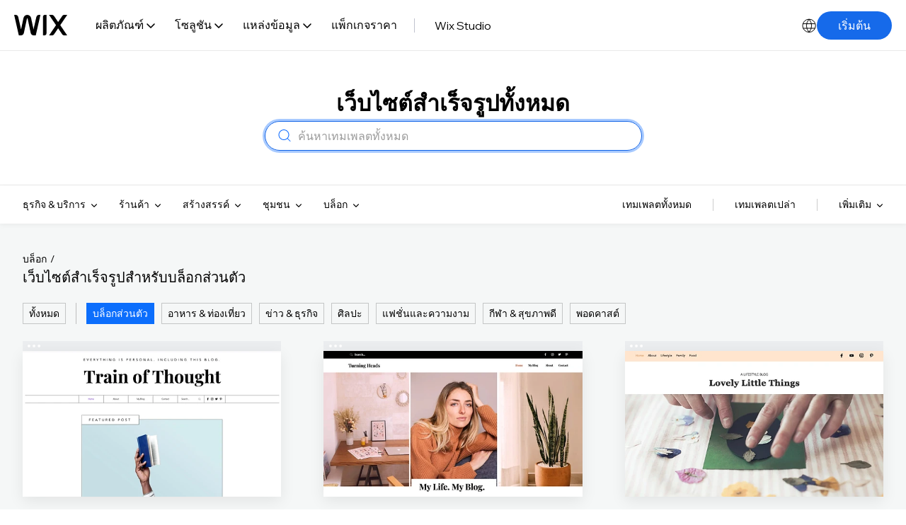

--- FILE ---
content_type: text/html; charset=utf-8
request_url: https://th.wix.com/website/templates/html/blog/personal-blog
body_size: 136716
content:
<!doctype html>
<html lang="th" >
  <head>
    <meta http-equiv="X-UA-Compatible" content="IE=Edge" />
    <meta http-equiv="content-type" content="text/html; charset=UTF-8" />
    <meta http-equiv="content-language" content="th" />

    <link rel="preconnect" href="//images-wixmp-530a50041672c69d335ba4cf.wixmp.com" crossorigin>
    <link rel="preload" href="//static.parastorage.com/unpkg/@wix/fedops-logger@5.519.0/dist/statics/fedops-logger.bundle.min.js" as="script" crossorigin>
    <link rel="preload" href="//static.parastorage.com/unpkg/@wix/wix-fonts@1.14.0/madefor.min.css" as="style" crossorigin>
    <link rel="preload" href="//static.parastorage.com/unpkg/@wix/wix-fonts@1.14.0/madeforDisplay.min.css" as="style" crossorigin>
    <link rel="preload" href="//static.parastorage.com/services/react-dealer-viewer/2.0.81/dealer-react-viewer.min.css" as="style" crossorigin>
    <link rel="preload" href="//static.parastorage.com/services/marketing-templates/1.4395.0/appV2.min.css" as="style" crossorigin>
    <link rel="preload" href="//static.parastorage.com/unpkg/@wix/wix-fonts@1.14.0/media/WixMadeforTextVF_W_Wght.8022447a.woff2" as="font" type="font/woff2" crossorigin>
    <link rel="preload" href="//static.parastorage.com/unpkg/react@16.14.0/umd/react.production.min.js" as="script" crossorigin>
    <link rel="preload" href="//static.parastorage.com/unpkg/react-dom@16.14.0/umd/react-dom.production.min.js" as="script" crossorigin>
    <link rel="preload" href="//static.parastorage.com/services/react-dealer-viewer/2.0.81/dealer-react-viewer.bundle.min.js" as="script" crossorigin>
    <link rel="preload" href="//static.parastorage.com/services/marketing-templates/1.4395.0/appV2.bundle.min.js" as="script" crossorigin>

    <script id="embedded-polyfills">
      /* Polyfill service v4.4.0
 * Disable minification (remove `.min` from URL path) for more info */

(function(self, undefined) {var _DOMTokenList=function(){var t=!0,n=function(n,e,r,o){Object.defineProperty?Object.defineProperty(n,e,{configurable:!1===t||!!o,get:r}):n.__defineGetter__(e,r)};try{n({},"support")}catch(n){t=!1}return function(t,e){var r=this,o=[],i={},a=0,c=0,f=function(t){n(r,t,function(){return u(),o[t]},!1)},l=function(){if(a>=c)for(;c<a;++c)f(c)},u=function(){var n,r,c=arguments,f=/\s+/;if(c.length)for(r=0;r<c.length;++r)if(f.test(c[r]))throw n=new SyntaxError('String "'+c[r]+'" contains an invalid character'),n.code=5,n.name="InvalidCharacterError",n;for(o="object"==typeof t[e]?(""+t[e].baseVal).replace(/^\s+|\s+$/g,"").split(f):(""+t[e]).replace(/^\s+|\s+$/g,"").split(f),""===o[0]&&(o=[]),i={},r=0;r<o.length;++r)i[o[r]]=!0;a=o.length,l()};return u(),n(r,"length",function(){return u(),a}),r.toLocaleString=r.toString=function(){return u(),o.join(" ")},r.item=function(t){return u(),o[t]},r.contains=function(t){return u(),!!i[t]},r.add=function(){u.apply(r,n=arguments);for(var n,c,f=0,p=n.length;f<p;++f)c=n[f],i[c]||(o.push(c),i[c]=!0);a!==o.length&&(a=o.length>>>0,"object"==typeof t[e]?t[e].baseVal=o.join(" "):t[e]=o.join(" "),l())},r.remove=function(){u.apply(r,n=arguments);for(var n,c={},f=0,p=[];f<n.length;++f)c[n[f]]=!0,delete i[n[f]];for(f=0;f<o.length;++f)c[o[f]]||p.push(o[f]);o=p,a=p.length>>>0,"object"==typeof t[e]?t[e].baseVal=o.join(" "):t[e]=o.join(" "),l()},r.toggle=function(t,n){return u.apply(r,[t]),void 0!==n?n?(r.add(t),!0):(r.remove(t),!1):i[t]?(r.remove(t),!1):(r.add(t),!0)},r.forEach=Array.prototype.forEach,r}}();function ArrayCreate(r){if(1/r==-1/0&&(r=0),r>Math.pow(2,32)-1)throw new RangeError("Invalid array length");var a=[];return a.length=r,a}function Call(t,l){var n=arguments.length>2?arguments[2]:[];if(!1===IsCallable(t))throw new TypeError(Object.prototype.toString.call(t)+"is not a function.");return t.apply(l,n)}function CreateDataProperty(e,r,t){var a={value:t,writable:!0,enumerable:!0,configurable:!0};try{return Object.defineProperty(e,r,a),!0}catch(e){return!1}}function CreateDataPropertyOrThrow(t,r,o){var e=CreateDataProperty(t,r,o);if(!e)throw new TypeError("Cannot assign value `"+Object.prototype.toString.call(o)+"` to property `"+Object.prototype.toString.call(r)+"` on object `"+Object.prototype.toString.call(t)+"`");return e}function CreateMethodProperty(e,r,t){var a={value:t,writable:!0,enumerable:!1,configurable:!0};Object.defineProperty(e,r,a)}function Get(n,t){return n[t]}function HasProperty(n,r){return r in n}function IsArray(r){return"[object Array]"===Object.prototype.toString.call(r)}function IsCallable(n){return"function"==typeof n}function RequireObjectCoercible(e){if(null===e||void 0===e)throw TypeError(Object.prototype.toString.call(e)+" is not coercible to Object.");return e}function SameValueNonNumber(e,n){return e===n}function ToBoolean(o){return Boolean(o)}function ToNumber(r){return Number(r)}function ToObject(r){if(null===r||void 0===r)throw TypeError();return Object(r)}function GetV(t,e){return ToObject(t)[e]}function GetMethod(e,l){var t=GetV(e,l);if(null!==t&&void 0!==t){if(!1===IsCallable(t))throw new TypeError("Method not callable: "+l);return t}}function ToUint32(a){var r=Number(a);return isNaN(r)||1/r==1/0||1/r==-1/0||r===1/0||r===-1/0?0:(r<0?-1:1)*Math.floor(Math.abs(r))>>>0}function Type(e){switch(typeof e){case"undefined":return"undefined";case"boolean":return"boolean";case"number":return"number";case"string":return"string";case"symbol":return"symbol";default:return null===e?"null":"Symbol"in self&&(e instanceof self.Symbol||e.constructor===self.Symbol)?"symbol":"object"}}function CreateIterResultObject(e,r){if("boolean"!==Type(r))throw new Error;var t={};return CreateDataProperty(t,"value",e),CreateDataProperty(t,"done",r),t}function GetPrototypeFromConstructor(t,o){var r=Get(t,"prototype");return"object"!==Type(r)&&(r=o),r}function OrdinaryCreateFromConstructor(r,e){var t=arguments[2]||{},o=GetPrototypeFromConstructor(r,e),a=Object.create(o);for(var n in t)Object.prototype.hasOwnProperty.call(t,n)&&Object.defineProperty(a,n,{configurable:!0,enumerable:!1,writable:!0,value:t[n]});return a}function IsConstructor(t){return"object"===Type(t)&&("function"==typeof t&&!!t.prototype)}function Construct(r){var t=arguments.length>2?arguments[2]:r,o=arguments.length>1?arguments[1]:[];if(!IsConstructor(r))throw new TypeError("F must be a constructor.");if(!IsConstructor(t))throw new TypeError("newTarget must be a constructor.");if(t===r)return new(Function.prototype.bind.apply(r,[null].concat(o)));var n=OrdinaryCreateFromConstructor(t,Object.prototype);return Call(r,n,o)}function ArraySpeciesCreate(r,e){if(0===e&&1/e==-1/0&&(e=0),!1===IsArray(r))return ArrayCreate(e);var t=Get(r,"constructor");if("object"===Type(t)&&null===(t="Symbol"in self&&"species"in self.Symbol?Get(t,self.Symbol.species):void 0)&&(t=void 0),void 0===t)return ArrayCreate(e);if(!IsConstructor(t))throw new TypeError("C must be a constructor");return Construct(t,[e])}function IsRegExp(e){if("object"!==Type(e))return!1;var t="Symbol"in self&&"match"in self.Symbol?Get(e,self.Symbol.match):void 0;if(void 0!==t)return ToBoolean(t);try{var l=e.lastIndex;return e.lastIndex=0,RegExp.prototype.exec.call(e),!0}catch(e){}finally{e.lastIndex=l}return!1}function IteratorClose(r,t){if("object"!==Type(r["[[Iterator]]"]))throw new Error(Object.prototype.toString.call(r["[[Iterator]]"])+"is not an Object.");var e=r["[[Iterator]]"],o=GetMethod(e,"return");if(void 0===o)return t;try{var n=Call(o,e)}catch(r){var a=r}if(t)return t;if(a)throw a;if("object"!==Type(n))throw new TypeError("Iterator's return method returned a non-object.");return t}function IteratorComplete(t){if("object"!==Type(t))throw new Error(Object.prototype.toString.call(t)+"is not an Object.");return ToBoolean(Get(t,"done"))}function IteratorNext(t){if(arguments.length<2)var e=Call(t["[[NextMethod]]"],t["[[Iterator]]"]);else e=Call(t["[[NextMethod]]"],t["[[Iterator]]"],[arguments[1]]);if("object"!==Type(e))throw new TypeError("bad iterator");return e}function IteratorStep(t){var r=IteratorNext(t);return!0!==IteratorComplete(r)&&r}function IteratorValue(t){if("object"!==Type(t))throw new Error(Object.prototype.toString.call(t)+"is not an Object.");return Get(t,"value")}function OrdinaryToPrimitive(r,t){if("string"===t)var e=["toString","valueOf"];else e=["valueOf","toString"];for(var i=0;i<e.length;++i){var n=e[i],a=Get(r,n);if(IsCallable(a)){var o=Call(a,r);if("object"!==Type(o))return o}}throw new TypeError("Cannot convert to primitive.")}function SameValue(e,a){return Type(e)===Type(a)&&("number"===Type(e)?!(!isNaN(e)||!isNaN(a))||(0!==e||0!==a||1/e==1/a)&&e===a:SameValueNonNumber(e,a))}function SameValueZero(e,a){return Type(e)===Type(a)&&("number"===Type(e)?!(!isNaN(e)||!isNaN(a))||(1/e==1/0&&1/a==-1/0||(1/e==-1/0&&1/a==1/0||e===a)):SameValueNonNumber(e,a))}function ToInteger(r){if("symbol"===Type(r))throw new TypeError("Cannot convert a Symbol value to a number");var o=Number(r);return isNaN(o)?0:1/o==1/0||1/o==-1/0||o===1/0||o===-1/0?o:(o<0?-1:1)*Math.floor(Math.abs(o))}function ToLength(n){var t=ToInteger(n);return t<=0?0:Math.min(t,Math.pow(2,53)-1)}function ToPrimitive(e){var t=arguments.length>1?arguments[1]:void 0;if("object"===Type(e)){if(arguments.length<2)var i="default";else t===String?i="string":t===Number&&(i="number");var r="function"==typeof self.Symbol&&"symbol"==typeof self.Symbol.toPrimitive?GetMethod(e,self.Symbol.toPrimitive):void 0;if(void 0!==r){var o=Call(r,e,[i]);if("object"!==Type(o))return o;throw new TypeError("Cannot convert exotic object to primitive.")}return"default"===i&&(i="number"),OrdinaryToPrimitive(e,i)}return e}function ToString(t){switch(Type(t)){case"symbol":throw new TypeError("Cannot convert a Symbol value to a string");case"object":return ToString(ToPrimitive(t,String));default:return String(t)}}function FlattenIntoArray(r,t,e,a,n){for(var o=arguments[5],i=arguments[6],l=a,g=0;g<e;){var h=ToString(g);if(!0===HasProperty(t,h)){var y=Get(t,h);5 in arguments&&(y=Call(o,i,[y,g,t]));var f=!1;if(n>0&&(f=IsArray(y)),!0===f){l=FlattenIntoArray(r,y,ToLength(Get(y,"length")),l,n-1)}else{if(l>=Math.pow(2,53)-1)throw new TypeError("targetIndex is greater than or equal to 2^53-1");CreateDataPropertyOrThrow(r,ToString(l),y),l+=1}}g+=1}return l}function ToPropertyKey(r){var i=ToPrimitive(r,String);return"symbol"===Type(i)?i:ToString(i)}function TrimString(e,u){var r=RequireObjectCoercible(e),t=ToString(r),n=/[\x09\x0A\x0B\x0C\x0D\x20\xA0\u1680\u2000\u2001\u2002\u2003\u2004\u2005\u2006\u2007\u2008\u2009\u200A\u202F\u205F\u3000\u2028\u2029\uFEFF]+/.source;if("start"===u)var p=String.prototype.replace.call(t,new RegExp("^"+n,"g"),"");else p="end"===u?String.prototype.replace.call(t,new RegExp(n+"$","g"),""):String.prototype.replace.call(t,new RegExp("^"+n+"|"+n+"$","g"),"");return p}function UTF16Decode(e,n){return 1024*(e-55296)+(n-56320)+65536}function UTF16Encoding(n){return n<=65535?n:[Math.floor((n-65536)/1024)+55296,(n-65536)%1024+56320]}var _mutation=function(){function e(e){return"function"==typeof Node?e instanceof Node:e&&"object"==typeof e&&e.nodeName&&e.nodeType>=1&&e.nodeType<=12}return function n(t){if(1===t.length)return e(t[0])?t[0]:document.createTextNode(t[0]+"");for(var o=document.createDocumentFragment(),r=0;r<t.length;r++)o.appendChild(e(t[r])?t[r]:document.createTextNode(t[r]+""));return o}}();if (!((function(){var e=document.createElement("p"),t=!1
return e.innerHTML="<section></section>",document.documentElement.appendChild(e),e.firstChild&&("getComputedStyle"in window?t="block"===getComputedStyle(e.firstChild).display:e.firstChild.currentStyle&&(t="block"===e.firstChild.currentStyle.display)),document.documentElement.removeChild(e),t})()
)) {!function(e,t){function n(e,t){var n=e.createElement("p"),r=e.getElementsByTagName("head")[0]||e.documentElement;return n.innerHTML="x<style>"+t+"</style>",r.insertBefore(n.lastChild,r.firstChild)}function r(){var e=E.elements;return"string"==typeof e?e.split(" "):e}function a(e,t){var n=E.elements;"string"!=typeof n&&(n=n.join(" ")),"string"!=typeof e&&(e=e.join(" ")),E.elements=n+" "+e,m(t)}function o(e){var t=v[e[g]];return t||(t={},p++,e[g]=p,v[p]=t),t}function c(e,n,r){if(n||(n=t),u)return n.createElement(e);r||(r=o(n));var a;return a=r.cache[e]?r.cache[e].cloneNode():f.test(e)?(r.cache[e]=r.createElem(e)).cloneNode():r.createElem(e),!a.canHaveChildren||h.test(e)||a.tagUrn?a:r.frag.appendChild(a)}function i(e,n){if(e||(e=t),u)return e.createDocumentFragment();n=n||o(e);for(var a=n.frag.cloneNode(),c=0,i=r(),l=i.length;l>c;c++)a.createElement(i[c]);return a}function l(e,t){t.cache||(t.cache={},t.createElem=e.createElement,t.createFrag=e.createDocumentFragment,t.frag=t.createFrag()),e.createElement=function(n){return E.shivMethods?c(n,e,t):t.createElem(n)},e.createDocumentFragment=Function("h,f","return function(){var n=f.cloneNode(),c=n.createElement;h.shivMethods&&("+r().join().replace(/[\w\-:]+/g,function(e){return t.createElem(e),t.frag.createElement(e),'c("'+e+'")'})+");return n}")(E,t.frag)}function m(e){e||(e=t);var r=o(e);return!E.shivCSS||s||r.hasCSS||(r.hasCSS=!!n(e,"article,aside,dialog,figcaption,figure,footer,header,hgroup,main,nav,section{display:block}mark{background:#FF0;color:#000}template{display:none}")),u||l(e,r),e}var s,u,d=e.html5||{},h=/^<|^(?:button|map|select|textarea|object|iframe|option|optgroup)$/i,f=/^(?:a|b|code|div|fieldset|h1|h2|h3|h4|h5|h6|i|label|li|ol|p|q|span|strong|style|table|tbody|td|th|tr|ul)$/i,g="_html5shiv",p=0,v={};!function(){try{var e=t.createElement("a");e.innerHTML="<xyz></xyz>",s="hidden"in e,u=1==e.childNodes.length||function(){t.createElement("a");var e=t.createDocumentFragment();return void 0===e.cloneNode||void 0===e.createDocumentFragment||void 0===e.createElement}()}catch(e){s=!0,u=!0}}();var E={elements:d.elements||"abbr article aside audio bdi canvas data datalist details dialog figcaption figure footer header hgroup main mark meter nav output picture progress section summary template time video",version:"3.7.3-pre",shivCSS:!1!==d.shivCSS,supportsUnknownElements:u,shivMethods:!1!==d.shivMethods,type:"default",shivDocument:m,createElement:c,createDocumentFragment:i,addElements:a};e.html5=E,m(t),"object"==typeof module&&module.exports&&(module.exports=E)}("undefined"!=typeof window?window:this,document);}if (!("of"in Array
)) {CreateMethodProperty(Array,"of",function r(){var t=arguments.length,e=arguments,a=this;if(IsConstructor(a))var o=Construct(a,[t]);else o=ArrayCreate(t);for(var n=0;n<t;){var h=e[n],s=ToString(n);CreateDataPropertyOrThrow(o,s,h),n+=1}return o.length=t,o});}if (!("copyWithin"in Array.prototype&&function(){try{var t=function t(){}
t.prototype[0]="foo"
var o=new t
o[1]=1,o[2]=2,o.length=3
var r=Array.prototype.copyWithin.call(o,1,0)
return!(!r[0]||Object.prototype.hasOwnProperty.call(r,"0")||!Object.prototype.hasOwnProperty.call(r,"1")||"foo"!==r[0]||"foo"!==r[1]||1!==r[2]||3!==r.length)}catch(t){return!1}}()
)) {CreateMethodProperty(Array.prototype,"copyWithin",function t(r,a){"use strict";var e=arguments[2];if(null===this||void 0===this)throw new TypeError("Cannot call method on "+this);var n=Object(this),o=ToInteger(n.length);o<=0&&(o=0),o=o===1/0?Math.pow(2,53)-1:Math.min(o,Math.pow(2,53)-1),o=Math.max(o,0);var h,i=ToInteger(r);h=i<0?Math.max(o+i,0):Math.min(i,o);var M,v=ToInteger(a);M=v<0?Math.max(o+v,0):Math.min(v,o);var m;m=void 0===e?o:ToInteger(e);var p;p=m<0?Math.max(o+m,0):Math.min(m,o);var s,g=Math.min(p-M,o-h);for(M<h&&h<M+g?(s=-1,M=M+g-1,h=h+g-1):s=1;g>0;){var l=String(M),y=String(h);if(HasProperty(n,l)){var c=n[l];n[y]=c}else delete n[y];M+=s,h+=s,g-=1}return n});}if (!("fill"in Array.prototype
)) {CreateMethodProperty(Array.prototype,"fill",function t(e){for(var r=arguments[1],o=arguments[2],n=ToObject(this),a=ToLength(Get(n,"length")),h=ToInteger(r),i=h<0?Math.max(a+h,0):Math.min(h,a),g=void 0===o?a:ToInteger(o),M=g<0?Math.max(a+g,0):Math.min(g,a);i<M;){n[ToString(i)]=e,i+=1}return n});}if (!("find"in Array.prototype
)) {CreateMethodProperty(Array.prototype,"find",function t(o){var r=ToObject(this),e=ToLength(Get(r,"length"));if(!1===IsCallable(o))throw new TypeError(o+" is not a function");for(var n=arguments.length>1?arguments[1]:void 0,a=0;a<e;){var i=ToString(a),l=Get(r,i);if(ToBoolean(Call(o,n,[l,a,r])))return l;a+=1}});}if (!("findIndex"in Array.prototype
)) {CreateMethodProperty(Array.prototype,"findIndex",function r(t){var e=ToObject(this),o=ToLength(Get(e,"length"));if(!1===IsCallable(t))throw new TypeError(t+" is not a function");for(var n=arguments.length>1?arguments[1]:void 0,a=0;a<o;){var i=ToString(a),l=Get(e,i);if(ToBoolean(Call(t,n,[l,a,e])))return a;a+=1}return-1});}if (!("flat"in Array.prototype
)) {CreateMethodProperty(Array.prototype,"flat",function t(){"use strict";var e=arguments[0],r=ToObject(this),o=ToLength(Get(r,"length")),a=1;void 0!==e&&(a=ToInteger(e));var n=ArraySpeciesCreate(r,0);return FlattenIntoArray(n,r,o,0,a),n});}if (!("flatMap"in Array.prototype
)) {CreateMethodProperty(Array.prototype,"flatMap",function r(t){"use strict";var e=ToObject(this),a=ToLength(Get(e,"length"));if(!1===IsCallable(t))throw new TypeError("mapperFunction is not callable.");var o;o=1 in arguments?arguments[1]:void 0;var n=ArraySpeciesCreate(e,0);return FlattenIntoArray(n,e,a,0,1,t,o),n});}if (!("includes"in Array.prototype
)) {CreateMethodProperty(Array.prototype,"includes",function e(r){"use strict";var t=ToObject(this),o=ToLength(Get(t,"length"));if(0===o)return!1;var n=ToInteger(arguments[1]);if(n>=0)var a=n;else(a=o+n)<0&&(a=0);for(;a<o;){var i=Get(t,ToString(a));if(SameValueZero(r,i))return!0;a+=1}return!1});}if (!("sort"in Array.prototype&&function(){var r={length:3,0:2,1:1,2:3}
return Array.prototype.sort.call(r,function(r,t){return r-t})===r}()
)) {"use strict";var origSort=Array.prototype.sort;CreateMethodProperty(Array.prototype,"sort",function r(t){if(void 0!==t&&!1===IsCallable(t))throw new TypeError("The comparison function must be either a function or undefined");if(void 0===t)origSort.call(this);else{var e=Array.prototype.map.call(this,function(r,t){return{item:r,index:t}});origSort.call(e,function(r,e){var o=t.call(void 0,r.item,e.item);return 0===o?r.index-e.index:o});for(var o in e)Object.prototype.hasOwnProperty.call(e,o)&&e[o].item!==this[o]&&(this[o]=e[o].item)}return this});}if (!("ArrayBuffer"in self&&"DataView"in self&&"Int8Array"in self
)) {!function(t){"use strict";function r(t){switch(typeof t){case"undefined":return"undefined";case"boolean":return"boolean";case"number":return"number";case"string":return"string";default:return null===t?"null":"object"}}function e(t){return Object.prototype.toString.call(t).replace(/^\[object *|\]$/g,"")}function n(t){return"function"==typeof t}function o(t){if(null===t||t===P)throw TypeError();return Object(t)}function i(t){return t>>0}function f(t){return t>>>0}function u(r){if(!("TYPED_ARRAY_POLYFILL_NO_ARRAY_ACCESSORS"in t)){if(r.length>S)throw RangeError("Array too large for polyfill");var e;for(e=0;e<r.length;e+=1)!function n(t){Object.defineProperty(r,t,{get:function(){return r._getter(t)},set:function(e){r._setter(t,e)},enumerable:!0,configurable:!1})}(e)}}function a(t,r){var e=32-r;return t<<e>>e}function h(t,r){var e=32-r;return t<<e>>>e}function s(t){return[255&t]}function l(t){return a(t[0],8)}function y(t){return[255&t]}function p(t){return h(t[0],8)}function c(t){return t=k(Number(t)),[t<0?0:t>255?255:255&t]}function g(t){return[255&t,t>>8&255]}function E(t){return a(t[1]<<8|t[0],16)}function v(t){return[255&t,t>>8&255]}function b(t){return h(t[1]<<8|t[0],16)}function _(t){return[255&t,t>>8&255,t>>16&255,t>>24&255]}function T(t){return a(t[3]<<24|t[2]<<16|t[1]<<8|t[0],32)}function w(t){return[255&t,t>>8&255,t>>16&255,t>>24&255]}function O(t){return h(t[3]<<24|t[2]<<16|t[1]<<8|t[0],32)}function A(t,r,e){function n(t){var r=Y(t),e=t-r;return e<.5?r:e>.5?r+1:r%2?r+1:r}var o,i,f,u=(1<<r-1)-1;if(t!==t)i=(1<<r)-1,f=F(2,e-1),o=0;else if(t===1/0||t===-1/0)i=(1<<r)-1,f=0,o=t<0?1:0;else if(0===t)i=0,f=0,o=1/t==-1/0?1:0;else if(o=t<0,(t=m(t))>=F(2,1-u)){i=x(Y(U(t)/M),1023);var a=t/F(2,i);a<1&&(i-=1,a*=2),a>=2&&(i+=1,a/=2);var h=F(2,e);f=n(a*h)-h,i+=u,f/h>=1&&(i+=1,f=0),i>2*u&&(i=(1<<r)-1,f=0)}else i=0,f=n(t/F(2,1-u-e));var s,l=[];for(s=e;s;s-=1)l.push(f%2?1:0),f=Y(f/2);for(s=r;s;s-=1)l.push(i%2?1:0),i=Y(i/2);l.push(o?1:0),l.reverse();for(var y=l.join(""),p=[];y.length;)p.unshift(parseInt(y.substring(0,8),2)),y=y.substring(8);return p}function j(t,r,e){var n,o,i,f,u,a,h,s,l=[];for(n=0;n<t.length;++n)for(i=t[n],o=8;o;o-=1)l.push(i%2?1:0),i>>=1;return l.reverse(),f=l.join(""),u=(1<<r-1)-1,a=parseInt(f.substring(0,1),2)?-1:1,h=parseInt(f.substring(1,1+r),2),s=parseInt(f.substring(1+r),2),h===(1<<r)-1?0!==s?NaN:a*(1/0):h>0?a*F(2,h-u)*(1+s/F(2,e)):0!==s?a*F(2,-(u-1))*(s/F(2,e)):a<0?-0:0}function L(t){return j(t,11,52)}function R(t){return A(t,11,52)}function d(t){return j(t,8,23)}function B(t){return A(t,8,23)}function N(t,r,e){return e.writable=!0,e.configurable=!0,Object.defineProperty(t,r,e)}var P=void 0,S=1e5,M=Math.LN2,m=Math.abs,Y=Math.floor,U=Math.log,I=Math.max,x=Math.min,F=Math.pow,k=Math.round;!function(){var t=Object.defineProperty,r=!function(){try{return Object.defineProperty({},"x",{})}catch(t){return!1}}();t&&!r||(Object.defineProperty=function(r,e,n){if(t)try{return t(r,e,n)}catch(t){}if(r!==Object(r))throw TypeError("Object.defineProperty called on non-object");return Object.prototype.__defineGetter__&&"get"in n&&Object.prototype.__defineGetter__.call(r,e,n.get),Object.prototype.__defineSetter__&&"set"in n&&Object.prototype.__defineSetter__.call(r,e,n.set),"value"in n&&(r[e]=n.value),r})}(),function(){function a(t){if((t=i(t))<0)throw RangeError("ArrayBuffer size is not a small enough positive integer.");N(this,"byteLength",{value:t}),N(this,"_bytes",{value:Array(t)});for(var r=0;r<t;r+=1)this._bytes[r]=0}function h(){if(!arguments.length||"object"!=typeof arguments[0])return function(t){if((t=i(t))<0)throw RangeError("length is not a small enough positive integer.");N(this,"length",{value:t}),N(this,"byteLength",{value:t*this.BYTES_PER_ELEMENT}),N(this,"buffer",{value:new a(this.byteLength)}),N(this,"byteOffset",{value:0})}.apply(this,arguments);if(arguments.length>=1&&"object"===r(arguments[0])&&arguments[0]instanceof h)return function(t){if(this.constructor!==t.constructor)throw TypeError();var r=t.length*this.BYTES_PER_ELEMENT;N(this,"buffer",{value:new a(r)}),N(this,"byteLength",{value:r}),N(this,"byteOffset",{value:0}),N(this,"length",{value:t.length});for(var e=0;e<this.length;e+=1)this._setter(e,t._getter(e))}.apply(this,arguments);if(arguments.length>=1&&"object"===r(arguments[0])&&!(arguments[0]instanceof h)&&!(arguments[0]instanceof a||"ArrayBuffer"===e(arguments[0])))return function(t){var r=t.length*this.BYTES_PER_ELEMENT;N(this,"buffer",{value:new a(r)}),N(this,"byteLength",{value:r}),N(this,"byteOffset",{value:0}),N(this,"length",{value:t.length});for(var e=0;e<this.length;e+=1){var n=t[e];this._setter(e,Number(n))}}.apply(this,arguments);if(arguments.length>=1&&"object"===r(arguments[0])&&(arguments[0]instanceof a||"ArrayBuffer"===e(arguments[0])))return function(t,r,e){if((r=f(r))>t.byteLength)throw RangeError("byteOffset out of range");if(r%this.BYTES_PER_ELEMENT)throw RangeError("buffer length minus the byteOffset is not a multiple of the element size.");if(e===P){var n=t.byteLength-r;if(n%this.BYTES_PER_ELEMENT)throw RangeError("length of buffer minus byteOffset not a multiple of the element size");e=n/this.BYTES_PER_ELEMENT}else e=f(e),n=e*this.BYTES_PER_ELEMENT;if(r+n>t.byteLength)throw RangeError("byteOffset and length reference an area beyond the end of the buffer");N(this,"buffer",{value:t}),N(this,"byteLength",{value:n}),N(this,"byteOffset",{value:r}),N(this,"length",{value:e})}.apply(this,arguments);throw TypeError()}function A(t,r,e){var n=function(){N(this,"constructor",{value:n}),h.apply(this,arguments),u(this)};"__proto__"in n?n.__proto__=h:(n.from=h.from,n.of=h.of),n.BYTES_PER_ELEMENT=t;var o=function(){};return o.prototype=j,n.prototype=new o,Object.defineProperty(n.prototype,"BYTES_PER_ELEMENT",{value:t}),Object.defineProperty(n.prototype,"_pack",{value:r}),Object.defineProperty(n.prototype,"_unpack",{value:e}),n}t.ArrayBuffer=a,N(h,"from",{value:function(t){return new this(t)}}),N(h,"of",{value:function(){return new this(arguments)}});var j={};h.prototype=j,N(h.prototype,"_getter",{value:function(t){if(arguments.length<1)throw SyntaxError("Not enough arguments");if((t=f(t))>=this.length)return P;var r,e,n=[];for(r=0,e=this.byteOffset+t*this.BYTES_PER_ELEMENT;r<this.BYTES_PER_ELEMENT;r+=1,e+=1)n.push(this.buffer._bytes[e]);return this._unpack(n)}}),N(h.prototype,"get",{value:h.prototype._getter}),N(h.prototype,"_setter",{value:function(t,r){if(arguments.length<2)throw SyntaxError("Not enough arguments");if(!((t=f(t))>=this.length)){var e,n,o=this._pack(r);for(e=0,n=this.byteOffset+t*this.BYTES_PER_ELEMENT;e<this.BYTES_PER_ELEMENT;e+=1,n+=1)this.buffer._bytes[n]=o[e]}}}),N(h.prototype,"constructor",{value:h}),N(h.prototype,"copyWithin",{value:function(t,r){var e=arguments[2],n=o(this),u=n.length,a=f(u);a=I(a,0);var h,s=i(t);h=s<0?I(a+s,0):x(s,a);var l,y=i(r);l=y<0?I(a+y,0):x(y,a);var p;p=e===P?a:i(e);var c;c=p<0?I(a+p,0):x(p,a);var g,E=x(c-l,a-h);for(l<h&&h<l+E?(g=-1,l=l+E-1,h=h+E-1):g=1;E>0;)n._setter(h,n._getter(l)),l+=g,h+=g,E-=1;return n}}),N(h.prototype,"every",{value:function(t){if(this===P||null===this)throw TypeError();var r=Object(this),e=f(r.length);if(!n(t))throw TypeError();for(var o=arguments[1],i=0;i<e;i++)if(!t.call(o,r._getter(i),i,r))return!1;return!0}}),N(h.prototype,"fill",{value:function(t){var r=arguments[1],e=arguments[2],n=o(this),u=n.length,a=f(u);a=I(a,0);var h,s=i(r);h=s<0?I(a+s,0):x(s,a);var l;l=e===P?a:i(e);var y;for(y=l<0?I(a+l,0):x(l,a);h<y;)n._setter(h,t),h+=1;return n}}),N(h.prototype,"filter",{value:function(t){if(this===P||null===this)throw TypeError();var r=Object(this),e=f(r.length);if(!n(t))throw TypeError();for(var o=[],i=arguments[1],u=0;u<e;u++){var a=r._getter(u);t.call(i,a,u,r)&&o.push(a)}return new this.constructor(o)}}),N(h.prototype,"find",{value:function(t){var r=o(this),e=r.length,i=f(e);if(!n(t))throw TypeError();for(var u=arguments.length>1?arguments[1]:P,a=0;a<i;){var h=r._getter(a),s=t.call(u,h,a,r);if(Boolean(s))return h;++a}return P}}),N(h.prototype,"findIndex",{value:function(t){var r=o(this),e=r.length,i=f(e);if(!n(t))throw TypeError();for(var u=arguments.length>1?arguments[1]:P,a=0;a<i;){var h=r._getter(a),s=t.call(u,h,a,r);if(Boolean(s))return a;++a}return-1}}),N(h.prototype,"forEach",{value:function(t){if(this===P||null===this)throw TypeError();var r=Object(this),e=f(r.length);if(!n(t))throw TypeError();for(var o=arguments[1],i=0;i<e;i++)t.call(o,r._getter(i),i,r)}}),N(h.prototype,"indexOf",{value:function(t){if(this===P||null===this)throw TypeError();var r=Object(this),e=f(r.length);if(0===e)return-1;var n=0;if(arguments.length>0&&(n=Number(arguments[1]),n!==n?n=0:0!==n&&n!==1/0&&n!==-1/0&&(n=(n>0||-1)*Y(m(n)))),n>=e)return-1;for(var o=n>=0?n:I(e-m(n),0);o<e;o++)if(r._getter(o)===t)return o;return-1}}),N(h.prototype,"join",{value:function(t){if(this===P||null===this)throw TypeError();for(var r=Object(this),e=f(r.length),n=Array(e),o=0;o<e;++o)n[o]=r._getter(o);return n.join(t===P?",":t)}}),N(h.prototype,"lastIndexOf",{value:function(t){if(this===P||null===this)throw TypeError();var r=Object(this),e=f(r.length);if(0===e)return-1;var n=e;arguments.length>1&&(n=Number(arguments[1]),n!==n?n=0:0!==n&&n!==1/0&&n!==-1/0&&(n=(n>0||-1)*Y(m(n))));for(var o=n>=0?x(n,e-1):e-m(n);o>=0;o--)if(r._getter(o)===t)return o;return-1}}),N(h.prototype,"map",{value:function(t){if(this===P||null===this)throw TypeError();var r=Object(this),e=f(r.length);if(!n(t))throw TypeError();var o=[];o.length=e;for(var i=arguments[1],u=0;u<e;u++)o[u]=t.call(i,r._getter(u),u,r);return new this.constructor(o)}}),N(h.prototype,"reduce",{value:function(t){if(this===P||null===this)throw TypeError();var r=Object(this),e=f(r.length);if(!n(t))throw TypeError();if(0===e&&1===arguments.length)throw TypeError();var o,i=0;for(o=arguments.length>=2?arguments[1]:r._getter(i++);i<e;)o=t.call(P,o,r._getter(i),i,r),i++;return o}}),N(h.prototype,"reduceRight",{value:function(t){if(this===P||null===this)throw TypeError();var r=Object(this),e=f(r.length);if(!n(t))throw TypeError();if(0===e&&1===arguments.length)throw TypeError();var o,i=e-1;for(o=arguments.length>=2?arguments[1]:r._getter(i--);i>=0;)o=t.call(P,o,r._getter(i),i,r),i--;return o}}),N(h.prototype,"reverse",{value:function(){if(this===P||null===this)throw TypeError();for(var t=Object(this),r=f(t.length),e=Y(r/2),n=0,o=r-1;n<e;++n,--o){var i=t._getter(n);t._setter(n,t._getter(o)),t._setter(o,i)}return t}}),N(h.prototype,"set",{value:function(t,r){if(arguments.length<1)throw SyntaxError("Not enough arguments");var e,n,o,i,u,a,h,s,l,y;if("object"==typeof arguments[0]&&arguments[0].constructor===this.constructor){if(e=arguments[0],(o=f(arguments[1]))+e.length>this.length)throw RangeError("Offset plus length of array is out of range");if(s=this.byteOffset+o*this.BYTES_PER_ELEMENT,l=e.length*this.BYTES_PER_ELEMENT,e.buffer===this.buffer){for(y=[],u=0,a=e.byteOffset;u<l;u+=1,a+=1)y[u]=e.buffer._bytes[a];for(u=0,h=s;u<l;u+=1,h+=1)this.buffer._bytes[h]=y[u]}else for(u=0,a=e.byteOffset,h=s;u<l;u+=1,a+=1,h+=1)this.buffer._bytes[h]=e.buffer._bytes[a]}else{if("object"!=typeof arguments[0]||void 0===arguments[0].length)throw TypeError("Unexpected argument type(s)");if(n=arguments[0],i=f(n.length),(o=f(arguments[1]))+i>this.length)throw RangeError("Offset plus length of array is out of range");for(u=0;u<i;u+=1)a=n[u],this._setter(o+u,Number(a))}}}),N(h.prototype,"slice",{value:function(t,r){for(var e=o(this),n=e.length,u=f(n),a=i(t),h=a<0?I(u+a,0):x(a,u),s=r===P?u:i(r),l=s<0?I(u+s,0):x(s,u),y=l-h,p=e.constructor,c=new p(y),g=0;h<l;){var E=e._getter(h);c._setter(g,E),++h,++g}return c}}),N(h.prototype,"some",{value:function(t){if(this===P||null===this)throw TypeError();var r=Object(this),e=f(r.length);if(!n(t))throw TypeError();for(var o=arguments[1],i=0;i<e;i++)if(t.call(o,r._getter(i),i,r))return!0;return!1}}),N(h.prototype,"sort",{value:function(t){function r(r,e){return r!==r&&e!==e?0:r!==r?1:e!==e?-1:t!==P?t(r,e):r<e?-1:r>e?1:0}if(this===P||null===this)throw TypeError();for(var e=Object(this),n=f(e.length),o=Array(n),i=0;i<n;++i)o[i]=e._getter(i);for(o.sort(r),i=0;i<n;++i)e._setter(i,o[i]);return e}}),N(h.prototype,"subarray",{value:function(t,r){function e(t,r,e){return t<r?r:t>e?e:t}t=i(t),r=i(r),arguments.length<1&&(t=0),arguments.length<2&&(r=this.length),t<0&&(t=this.length+t),r<0&&(r=this.length+r),t=e(t,0,this.length),r=e(r,0,this.length);var n=r-t;return n<0&&(n=0),new this.constructor(this.buffer,this.byteOffset+t*this.BYTES_PER_ELEMENT,n)}});var S=A(1,s,l),M=A(1,y,p),U=A(1,c,p),F=A(2,g,E),k=A(2,v,b),z=A(4,_,T),C=A(4,w,O),D=A(4,B,d),G=A(8,R,L);t.Int8Array=S,t.Uint8Array=M,t.Uint8ClampedArray=U,t.Int16Array=F,t.Uint16Array=k,t.Int32Array=z,t.Uint32Array=C,t.Float32Array=D,t.Float64Array=G}(),function(){function r(t,r){return n(t.get)?t.get(r):t[r]}function o(t,r,n){if(!(t instanceof ArrayBuffer||"ArrayBuffer"===e(t)))throw TypeError();if((r=f(r))>t.byteLength)throw RangeError("byteOffset out of range");if(n=n===P?t.byteLength-r:f(n),r+n>t.byteLength)throw RangeError("byteOffset and length reference an area beyond the end of the buffer");N(this,"buffer",{value:t}),N(this,"byteLength",{value:n}),N(this,"byteOffset",{value:r})}function i(t){return function e(n,o){if((n=f(n))+t.BYTES_PER_ELEMENT>this.byteLength)throw RangeError("Array index out of range");n+=this.byteOffset;for(var i=new Uint8Array(this.buffer,n,t.BYTES_PER_ELEMENT),u=[],h=0;h<t.BYTES_PER_ELEMENT;h+=1)u.push(r(i,h));return Boolean(o)===Boolean(a)&&u.reverse(),r(new t(new Uint8Array(u).buffer),0)}}function u(t){return function e(n,o,i){if((n=f(n))+t.BYTES_PER_ELEMENT>this.byteLength)throw RangeError("Array index out of range");var u,h,s=new t([o]),l=new Uint8Array(s.buffer),y=[];for(u=0;u<t.BYTES_PER_ELEMENT;u+=1)y.push(r(l,u));Boolean(i)===Boolean(a)&&y.reverse(),h=new Uint8Array(this.buffer,n,t.BYTES_PER_ELEMENT),h.set(y)}}var a=function(){var t=new Uint16Array([4660]);return 18===r(new Uint8Array(t.buffer),0)}();N(o.prototype,"getUint8",{value:i(Uint8Array)}),N(o.prototype,"getInt8",{value:i(Int8Array)}),N(o.prototype,"getUint16",{value:i(Uint16Array)}),N(o.prototype,"getInt16",{value:i(Int16Array)}),N(o.prototype,"getUint32",{value:i(Uint32Array)}),N(o.prototype,"getInt32",{value:i(Int32Array)}),N(o.prototype,"getFloat32",{value:i(Float32Array)}),N(o.prototype,"getFloat64",{value:i(Float64Array)}),N(o.prototype,"setUint8",{value:u(Uint8Array)}),N(o.prototype,"setInt8",{value:u(Int8Array)}),N(o.prototype,"setUint16",{value:u(Uint16Array)}),N(o.prototype,"setInt16",{value:u(Int16Array)}),N(o.prototype,"setUint32",{value:u(Uint32Array)}),N(o.prototype,"setInt32",{value:u(Int32Array)}),N(o.prototype,"setFloat32",{value:u(Float32Array)}),N(o.prototype,"setFloat64",{value:u(Float64Array)}),t.DataView=o}()}(self);}if (!("atob"in self
)) {!function(e){"use strict";if("object"==typeof exports&&null!=exports&&"number"!=typeof exports.nodeType)module.exports=e();else if("function"==typeof define&&null!=define.amd)define([],e);else{var t=e(),o="undefined"!=typeof self?self:$.global;"function"!=typeof o.btoa&&(o.btoa=t.btoa),"function"!=typeof o.atob&&(o.atob=t.atob)}}(function(){"use strict";function e(e){this.message=e}function t(t){for(var o,n,a=String(t),i=0,f=r,c="";a.charAt(0|i)||(f="=",i%1);c+=f.charAt(63&o>>8-i%1*8)){if((n=a.charCodeAt(i+=.75))>255)throw new e("'btoa' failed: The string to be encoded contains characters outside of the Latin1 range.");o=o<<8|n}return c}function o(t){var o=String(t).replace(/[=]+$/,"");if(o.length%4==1)throw new e("'atob' failed: The string to be decoded is not correctly encoded.");for(var n,a,i=0,f=0,c="";a=o.charAt(f++);~a&&(n=i%4?64*n+a:a,i++%4)?c+=String.fromCharCode(255&n>>(-2*i&6)):0)a=r.indexOf(a);return c}var r="ABCDEFGHIJKLMNOPQRSTUVWXYZabcdefghijklmnopqrstuvwxyz0123456789+/=";return e.prototype=new Error,e.prototype.name="InvalidCharacterError",{btoa:t,atob:o}});}if (!("DocumentFragment"in self&&function(){try{return new DocumentFragment,!0}catch(n){return!1}}()
)) {!function(t){t.DocumentFragment=function t(){return document.createDocumentFragment()};var e=document.createDocumentFragment();t.DocumentFragment.prototype=Object.create(e.constructor.prototype)}(self);}if (!("DocumentFragment"in self&&"append"in DocumentFragment.prototype
)) {!function(t){document.createDocumentFragment().constructor.prototype.append=function t(){this.appendChild(_mutation(arguments))},t.DocumentFragment.prototype.append=function t(){this.appendChild(_mutation(arguments))}}(self);}if (!("DocumentFragment"in self&&"prepend"in DocumentFragment.prototype
)) {!function(t){document.createDocumentFragment().constructor.prototype.prepend=function t(){this.insertBefore(_mutation(arguments),this.firstChild)},t.DocumentFragment.prototype.prepend=function t(){this.insertBefore(_mutation(arguments),this.firstChild)}}(self);}if (!("DOMTokenList"in self&&function(e){return!("classList"in e)||!e.classList.toggle("x",!1)&&!e.className}(document.createElement("x"))
)) {!function(t){"DOMTokenList"in t&&t.DOMTokenList&&(!document.createElementNS||!document.createElementNS("http://www.w3.org/2000/svg","svg")||document.createElementNS("http://www.w3.org/2000/svg","svg").classList instanceof DOMTokenList)||(t.DOMTokenList=_DOMTokenList),function(){var t=document.createElement("span");"classList"in t&&(t.classList.toggle("x",!1),t.classList.contains("x")&&(t.classList.constructor.prototype.toggle=function t(s){var e=arguments[1];if(void 0===e){var n=!this.contains(s);return this[n?"add":"remove"](s),n}return e=!!e,this[e?"add":"remove"](s),e}))}(),function(){var t=document.createElement("span");if("classList"in t&&(t.classList.add("a","b"),!t.classList.contains("b"))){var s=t.classList.constructor.prototype.add;t.classList.constructor.prototype.add=function(){for(var t=arguments,e=arguments.length,n=0;n<e;n++)s.call(this,t[n])}}}(),function(){var t=document.createElement("span");if("classList"in t&&(t.classList.add("a"),t.classList.add("b"),t.classList.remove("a","b"),t.classList.contains("b"))){var s=t.classList.constructor.prototype.remove;t.classList.constructor.prototype.remove=function(){for(var t=arguments,e=arguments.length,n=0;n<e;n++)s.call(this,t[n])}}}()}(self);}if (!("Element"in self&&"after"in Element.prototype
)) {Document.prototype.after=Element.prototype.after=function t(){if(this.parentNode){for(var e=Array.prototype.slice.call(arguments),o=this.nextSibling,r=o?e.indexOf(o):-1;-1!==r&&(o=o.nextSibling);)r=e.indexOf(o);this.parentNode.insertBefore(_mutation(arguments),o)}},"Text"in self&&(Text.prototype.after=Element.prototype.after);}if (!("Element"in self&&"append"in Element.prototype
)) {Document.prototype.append=Element.prototype.append=function p(){this.appendChild(_mutation(arguments))};}if (!("Element"in self&&"before"in Element.prototype
)) {Document.prototype.before=Element.prototype.before=function e(){if(this.parentNode){for(var t=Array.prototype.slice.call(arguments),o=this.previousSibling,i=o?t.indexOf(o):-1;-1!==i&&(o=o.previousSibling);)i=t.indexOf(o);this.parentNode.insertBefore(_mutation(arguments),o?o.nextSibling:this.parentNode.firstChild)}},"Text"in self&&(Text.prototype.before=Element.prototype.before);}if (!("document"in self&&"classList"in document.documentElement&&"Element"in self&&"classList"in Element.prototype&&function(){var e=document.createElement("span")
return e.classList.add("a","b"),e.classList.contains("b")}()
)) {!function(e){var t=function(e,t,n,r){Object.defineProperty(e,t,{configurable:!!r,get:n})},n=function(e,n,r){t(e.prototype,n,function(){var e,l=this,i="__defineGetter__DEFINE_PROPERTY"+n;return l[i]?e:(l[i]=!0,e=new _DOMTokenList(l,r),t(l,n,function(){return e}),delete l[i],e)},!0)};n(e.Element,"classList","className"),n(e.HTMLElement,"classList","className"),n(e.HTMLLinkElement,"relList","rel"),n(e.HTMLAnchorElement,"relList","rel"),n(e.HTMLAreaElement,"relList","rel")}(self);}if (!("document"in self&&"matches"in document.documentElement
)) {Element.prototype.matches=Element.prototype.webkitMatchesSelector||Element.prototype.oMatchesSelector||Element.prototype.msMatchesSelector||Element.prototype.mozMatchesSelector||function e(t){for(var o=this,r=(o.document||o.ownerDocument).querySelectorAll(t),c=0;r[c]&&r[c]!==o;)++c;return!!r[c]};}if (!("document"in self&&"closest"in document.documentElement
)) {Element.prototype.closest=function e(n){for(var t=this;t;){if(t.matches(n))return t;t="SVGElement"in window&&t instanceof SVGElement?t.parentNode:t.parentElement}return null};}if (!("Element"in self&&"prepend"in Element.prototype
)) {Document.prototype.prepend=Element.prototype.prepend=function t(){this.insertBefore(_mutation(arguments),this.firstChild)};}if (!("Element"in self&&"remove"in Element.prototype
)) {Document.prototype.remove=Element.prototype.remove=function e(){this.parentNode&&this.parentNode.removeChild(this)},"Text"in self&&(Text.prototype.remove=Element.prototype.remove),function(){var e=HTMLSelectElement.prototype.remove;HTMLSelectElement.prototype.remove=function t(o){return 0===arguments.length?Element.prototype.remove.call(this):e.call(this,o)}}();}if (!("Element"in self&&"replaceWith"in Element.prototype
)) {Document.prototype.replaceWith=Element.prototype.replaceWith=function e(){this.parentNode&&this.parentNode.replaceChild(_mutation(arguments),this)},"Text"in self&&(Text.prototype.replaceWith=Element.prototype.replaceWith);}if (!((function(n){if(!("Event"in n))return!1
try{return new Event("click"),!0}catch(n){return!1}})(self)
)) {!function(){function e(e,t){if(!e)throw new Error("Not enough arguments");var n;if("createEvent"in document){n=document.createEvent("Event");var o=!(!t||void 0===t.bubbles)&&t.bubbles,c=!(!t||void 0===t.cancelable)&&t.cancelable;return n.initEvent(e,o,c),n}return n=document.createEventObject(),n.type=e,n.bubbles=!(!t||void 0===t.bubbles)&&t.bubbles,n.cancelable=!(!t||void 0===t.cancelable)&&t.cancelable,n}if("undefined"!=typeof document&&"undefined"!=typeof window){var t=window.Event&&window.Event.prototype||null;e.NONE=0,e.CAPTURING_PHASE=1,e.AT_TARGET=2,e.BUBBLING_PHASE=3,window.Event=Window.prototype.Event=e,t&&Object.defineProperty(window.Event,"prototype",{configurable:!1,enumerable:!1,writable:!0,value:t}),"createEvent"in document||(window.addEventListener=Window.prototype.addEventListener=Document.prototype.addEventListener=Element.prototype.addEventListener=function e(){var t=this,n=arguments[0],o=arguments[1];t._events||(t._events={}),t._events[n]||(t._events[n]=function(e){var n,o=t._events[e.type].list,c=o.slice(),i=-1,a=c.length;for(e.preventDefault=function t(){!1!==e.cancelable&&(e.returnValue=!1)},e.stopPropagation=function t(){e.cancelBubble=!0},e.stopImmediatePropagation=function t(){e.cancelBubble=!0,e.cancelImmediate=!0},e.currentTarget=t,e.relatedTarget=e.fromElement||null,e.target=e.target||e.srcElement||t,e.timeStamp=(new Date).getTime(),e.clientX&&(e.pageX=e.clientX+document.documentElement.scrollLeft,e.pageY=e.clientY+document.documentElement.scrollTop);++i<a&&!e.cancelImmediate;)i in c&&(n=c[i],o.includes(n)&&"function"==typeof n&&n.call(t,e))},t._events[n].list=[],t.attachEvent&&t.attachEvent("on"+n,t._events[n])),t._events[n].list.push(o)},window.removeEventListener=Window.prototype.removeEventListener=Document.prototype.removeEventListener=Element.prototype.removeEventListener=function e(){var t,n=this,o=arguments[0],c=arguments[1];n._events&&n._events[o]&&n._events[o].list&&-1!==(t=n._events[o].list.indexOf(c))&&(n._events[o].list.splice(t,1),n._events[o].list.length||(n.detachEvent&&n.detachEvent("on"+o,n._events[o]),delete n._events[o]))},window.dispatchEvent=Window.prototype.dispatchEvent=Document.prototype.dispatchEvent=Element.prototype.dispatchEvent=function e(t){if(!arguments.length)throw new Error("Not enough arguments");if(!t||"string"!=typeof t.type)throw new Error("DOM Events Exception 0");var n=this,o=t.type;try{if(!t.bubbles){t.cancelBubble=!0;var c=function(e){e.cancelBubble=!0,(n||window).detachEvent("on"+o,c)};this.attachEvent("on"+o,c)}this.fireEvent("on"+o,t)}catch(e){t.target=n;do{t.currentTarget=n,"_events"in n&&"function"==typeof n._events[o]&&n._events[o].call(n,t),"function"==typeof n["on"+o]&&n["on"+o].call(n,t),n=9===n.nodeType?n.parentWindow:n.parentNode}while(n&&!t.cancelBubble)}return!0},document.attachEvent("onreadystatechange",function(){"complete"===document.readyState&&document.dispatchEvent(new e("DOMContentLoaded",{bubbles:!0}))}))}}();}if (!("CustomEvent"in self&&("function"==typeof self.CustomEvent||self.CustomEvent.toString().indexOf("CustomEventConstructor")>-1)
)) {self.CustomEvent=function e(t,n){if(!t)throw Error('TypeError: Failed to construct "CustomEvent": An event name must be provided.');var o;n=n||{bubbles:!1,cancelable:!1,detail:null};try{o=document.createEvent("CustomEvent"),o.initCustomEvent(t,n.bubbles,n.cancelable,n.detail)}catch(e){o=document.createEvent("Event"),o.initEvent(t,n.bubbles,n.cancelable),o.detail=n.detail}return o},CustomEvent.prototype=Event.prototype;}if (!("document"in self&&"hidden"in document&&"visibilityState"in document
)) {!function(){function i(){document.hidden=document[t+"Hidden"],document.visibilityState=document[t+"VisibilityState"]}var t=document.webkitVisibilityState?"webkit":document.mozVisibilityState?"moz":null;t&&(i(),document.addEventListener(t+"visibilitychange",function(){i(),document.dispatchEvent(new CustomEvent("visibilitychange"))}))}();}if (!((function(){var n=!1
return document.documentElement.addEventListener("focusin",function(){n=!0}),document.documentElement.dispatchEvent(new Event("focusin")),n})()
)) {self.addEventListener("focus",function(e){e.target.dispatchEvent(new Event("focusin",{bubbles:!0,cancelable:!0}))},!0),self.addEventListener("blur",function(e){e.target.dispatchEvent(new Event("focusout",{bubbles:!0,cancelable:!0}))},!0);}if (!("onhashchange"in self&&(null==self.onhashchange||"function"==typeof self.onhashchange)
)) {!function(n){function h(){a!==n.location.hash&&(a=n.location.hash,n.dispatchEvent(new Event("hashchange"))),setTimeout(h,500)}var a=n.location.hash;n.onhashchange=function(){},h()}(self);}if (!("name"in Function.prototype
)) {!function(){var n=/^\s*function\s+([^(\s]*)\s*/,t=Function,e=t.prototype,r=e.constructor,o=function(o){var c,u;return o===t||o===r?u="Function":o!==e&&(c=(""+o).match(n),u=c&&c[1]),u||""};Object.defineProperty(e,"name",{get:function n(){var t=this,r=o(t);return t!==e&&Object.defineProperty(t,"name",{value:r,configurable:!0}),r},configurable:!0})}();}if (!("location"in self&&"origin"in self.location
)) {try{Object.defineProperty(window.location,"origin",{enumerable:!0,writable:!1,value:window.location.protocol+"//"+window.location.hostname+(window.location.port?":"+window.location.port:""),configurable:!1})}catch(o){window.location.origin=window.location.protocol+"//"+window.location.hostname+(window.location.port?":"+window.location.port:"")}}if (!("acosh"in Math
)) {CreateMethodProperty(Math,"acosh",function t(a){return isNaN(a)?NaN:a<1?NaN:1===a?0:a===1/0?1/0:Math.log(a+Math.sqrt(a*a-1))});}if (!("asinh"in Math
)) {CreateMethodProperty(Math,"asinh",function t(a){return isNaN(a)?NaN:0===a&&1/a==1/0?0:0===a&&1/a==-1/0?-0:a===1/0?1/0:a===-1/0?-1/0:Math.log(a+Math.sqrt(a*a+1))});}if (!("atanh"in Math
)) {CreateMethodProperty(Math,"atanh",function a(t){return isNaN(t)?NaN:t<-1?NaN:t>1?NaN:-1===t?-1/0:1===t?1/0:0===t&&1/t==1/0?0:0===t&&1/t==-1/0?-0:Math.log((1+t)/(1-t))/2});}if (!("cbrt"in Math
)) {CreateMethodProperty(Math,"cbrt",function r(t){if(isNaN(t))return NaN;if(0===t&&1/t==1/0)return 0;if(0===t&&1/t==-1/0)return-0;if(t===1/0)return 1/0;if(t===-1/0)return-1/0;var e=Math.pow(Math.abs(t),1/3);return t<0?-e:e});}if (!("clz32"in Math
)) {CreateMethodProperty(Math,"clz32",function t(r){var e=ToUint32(r);return e?32-e.toString(2).length:32});}if (!("cosh"in Math
)) {CreateMethodProperty(Math,"cosh",function r(t){if(isNaN(t))return NaN;if(0===t&&1/t==1/0)return 1;if(0===t&&1/t==-1/0)return 1;if(t===1/0)return 1/0;if(t===-1/0)return 1/0;if((t=Math.abs(t))>709){var e=Math.exp(.5*t);return e/2*e}return((e=Math.exp(t))+1/e)/2});}if (!("expm1"in Math
)) {CreateMethodProperty(Math,"expm1",function e(t){return isNaN(t)?NaN:0===t&&1/t==1/0?0:0===t&&1/t==-1/0?-0:t===1/0?1/0:t===-1/0?-1:t>-1e-6&&t<1e-6?t+t*t/2:Math.exp(t)-1});}if (!("fround"in Math
)) {CreateMethodProperty(Math,"fround",function(r){return isNaN(r)?NaN:1/r==1/0||1/r==-1/0||r===1/0||r===-1/0?r:new Float32Array([r])[0]});}if (!("hypot"in Math
)) {CreateMethodProperty(Math,"hypot",function t(r,e){if(0===arguments.length)return 0;for(var a=0,h=0,n=0;n<arguments.length;++n){if(arguments[n]===1/0)return 1/0;if(arguments[n]===-1/0)return 1/0;var o=Math.abs(Number(arguments[n]));o>h&&(a*=Math.pow(h/o,2),h=o),0===o&&0===h||(a+=Math.pow(o/h,2))}return h*Math.sqrt(a)});}if (!("imul"in Math
)) {CreateMethodProperty(Math,"imul",function t(r,e){var n=ToUint32(r),o=ToUint32(e),i=n>>>16&65535,a=65535&n,u=o>>>16&65535,h=65535&o;return a*h+(i*h+a*u<<16>>>0)|0});}if (!("log10"in Math
)) {CreateMethodProperty(Math,"log10",function t(e){return Math.log(e)/Math.LN10});}if (!("log1p"in Math
)) {CreateMethodProperty(Math,"log1p",function r(t){if(-1<(t=Number(t))&&t<1){for(var o=t,e=2;e<=300;e++)o+=Math.pow(-1,e-1)*Math.pow(t,e)/e;return o}return Math.log(1+t)});}if (!("log2"in Math
)) {CreateMethodProperty(Math,"log2",function t(e){return Math.log(e)/Math.LN2});}if (!("sign"in Math
)) {CreateMethodProperty(Math,"sign",function e(r){return r=Number(r),isNaN(r)?NaN:1/r==-1/0?-0:1/r==1/0?0:r<0?-1:r>0?1:void 0});}if (!("sinh"in Math
)) {CreateMethodProperty(Math,"sinh",function r(t){var a=t<0?-1:1,e=Math.abs(t);if(e<22){if(e<Math.pow(2,-28))return t;var h=Math.exp(e)-1;return e<1?a*(2*h-h*h/(h+1))/2:a*(h+h/(h+1))/2}if(e<709.7822265625)return a*Math.exp(e)/2;var n=Math.exp(.5*e);return(h=a*n/2)*n});}if (!("tanh"in Math
)) {CreateMethodProperty(Math,"tanh",function t(e){var r;return e===1/0?1:e===-1/0?-1:((r=Math.exp(2*e))-1)/(r+1)});}if (!("trunc"in Math
)) {CreateMethodProperty(Math,"trunc",function t(r){return r<0?Math.ceil(r):Math.floor(r)});}if (!(document.contains
)) {!function(){function e(e){if(!(0 in arguments))throw new TypeError("1 argument is required");do{if(this===e)return!0}while(e=e&&e.parentNode);return!1}if("HTMLElement"in self&&"contains"in HTMLElement.prototype)try{delete HTMLElement.prototype.contains}catch(e){}"Node"in self?Node.prototype.contains=e:document.contains=Element.prototype.contains=e}();}if (!(document.isSameNode
)) {!function(){function e(e){if(!(0 in arguments))throw new TypeError("1 argument is required");return this===e}if("HTMLElement"in self&&"isSameNode"in HTMLElement.prototype)try{delete HTMLElement.prototype.isSameNode}catch(e){}"Node"in self?Node.prototype.isSameNode=e:document.isSameNode=Element.prototype.isSameNode=e}();}if (!("EPSILON"in Number
)) {Object.defineProperty(Number,"EPSILON",{enumerable:!1,configurable:!1,writable:!1,value:Math.pow(2,-52)});}if (!("isFinite"in Number
)) {!function(){var e=self;CreateMethodProperty(Number,"isFinite",function i(n){return"number"===Type(n)&&e.isFinite(n)})}();}if (!("isInteger"in Number
)) {CreateMethodProperty(Number,"isInteger",function e(r){return"number"===Type(r)&&(!isNaN(r)&&r!==1/0&&r!==-1/0&&ToInteger(r)===r)});}if (!("isNaN"in Number
)) {!function(){var e=self;CreateMethodProperty(Number,"isNaN",function r(n){return"number"===Type(n)&&!!e.isNaN(n)})}();}if (!("isSafeInteger"in Number
)) {CreateMethodProperty(Number,"isSafeInteger",function e(r){if("number"!==Type(r))return!1;if(isNaN(r)||r===1/0||r===-1/0)return!1;var t=ToInteger(r);return t===r&&Math.abs(t)<=Math.pow(2,53)-1});}if (!("MAX_SAFE_INTEGER"in Number
)) {Object.defineProperty(Number,"MAX_SAFE_INTEGER",{enumerable:!1,configurable:!1,writable:!1,value:Math.pow(2,53)-1});}if (!("MIN_SAFE_INTEGER"in Number
)) {Object.defineProperty(Number,"MIN_SAFE_INTEGER",{enumerable:!1,configurable:!1,writable:!1,value:-(Math.pow(2,53)-1)});}if (!("freeze"in Object
)) {CreateMethodProperty(Object,"freeze",function e(r){return r});}if (!("getOwnPropertyDescriptor"in Object&&"function"==typeof Object.getOwnPropertyDescriptor&&function(){try{return"3"===Object.getOwnPropertyDescriptor("13.7",1).value}catch(t){return!1}}()
)) {!function(){var t=Object.getOwnPropertyDescriptor,r={}.toString,e="".split;CreateMethodProperty(Object,"getOwnPropertyDescriptor",function o(n,c){var i=ToObject(n);i=("string"===Type(i)||i instanceof String)&&"[object String]"==r.call(n)?e.call(n,""):Object(n);var p=ToPropertyKey(c);return t(i,p)})}();}if (!("is"in Object
)) {CreateMethodProperty(Object,"is",function e(t,r){return SameValue(t,r)});}if (!("isExtensible"in Object
)) {!function(e){CreateMethodProperty(Object,"isExtensible",function t(n){return"object"===Type(n)&&(!e||e(n))})}(Object.isExtensible);}if (!("keys"in Object&&function(){return 2===Object.keys(arguments).length}(1,2)&&function(){try{return Object.keys(""),!0}catch(t){return!1}}()
)) {CreateMethodProperty(Object,"keys",function(){"use strict";function t(){var t;try{t=Object.create({})}catch(t){return!0}return o.call(t,"__proto__")}function r(t){var r=n.call(t),e="[object Arguments]"===r;return e||(e="[object Array]"!==r&&null!==t&&"object"==typeof t&&"number"==typeof t.length&&t.length>=0&&"[object Function]"===n.call(t.callee)),e}var e=Object.prototype.hasOwnProperty,n=Object.prototype.toString,o=Object.prototype.propertyIsEnumerable,c=!o.call({toString:null},"toString"),l=o.call(function(){},"prototype"),i=["toString","toLocaleString","valueOf","hasOwnProperty","isPrototypeOf","propertyIsEnumerable","constructor"],u=function(t){var r=t.constructor;return r&&r.prototype===t},a={$console:!0,$external:!0,$frame:!0,$frameElement:!0,$frames:!0,$innerHeight:!0,$innerWidth:!0,$outerHeight:!0,$outerWidth:!0,$pageXOffset:!0,$pageYOffset:!0,$parent:!0,$scrollLeft:!0,$scrollTop:!0,$scrollX:!0,$scrollY:!0,$self:!0,$webkitIndexedDB:!0,$webkitStorageInfo:!0,$window:!0},f=function(){if("undefined"==typeof window)return!1;for(var t in window)try{if(!a["$"+t]&&e.call(window,t)&&null!==window[t]&&"object"==typeof window[t])try{u(window[t])}catch(t){return!0}}catch(t){return!0}return!1}(),p=function(t){if("undefined"==typeof window||!f)return u(t);try{return u(t)}catch(t){return!1}};return function o(u){var a="[object Function]"===n.call(u),f=r(u),s="[object String]"===n.call(u),y=[];if(void 0===u||null===u)throw new TypeError("Cannot convert undefined or null to object");var h=l&&a;if(s&&u.length>0&&!e.call(u,0))for(var g=0;g<u.length;++g)y.push(String(g));if(f&&u.length>0)for(var w=0;w<u.length;++w)y.push(String(w));else for(var $ in u)t()&&"__proto__"===$||h&&"prototype"===$||!e.call(u,$)||y.push(String($));if(c)for(var d=p(u),b=0;b<i.length;++b)d&&"constructor"===i[b]||!e.call(u,i[b])||y.push(i[b]);return y}}());}function EnumerableOwnProperties(e,r){for(var t=Object.keys(e),n=[],s=t.length,a=0;a<s;a++){var i=t[a];if("string"===Type(i)){var u=Object.getOwnPropertyDescriptor(e,i);if(u&&u.enumerable)if("key"===r)n.push(i);else{var p=Get(e,i);if("value"===r)n.push(p);else{var f=[i,p];n.push(f)}}}}return n}if (!("entries"in Object
)) {!function(){var e={}.toString,t="".split;CreateMethodProperty(Object,"entries",function r(n){var i=ToObject(n);return i=("string"===Type(i)||i instanceof String)&&"[object String]"==e.call(n)?t.call(n,""):Object(n),EnumerableOwnProperties(i,"key+value")})}();}if (!("assign"in Object
)) {CreateMethodProperty(Object,"assign",function t(e,r){var o=ToObject(e);if(1===arguments.length)return o;var c,a,l,n,i=Array.prototype.slice.call(arguments,1);for(c=0;c<i.length;c++){var p=i[c];for(void 0===p||null===p?l=[]:(n="[object String]"===Object.prototype.toString.call(p)?String(p).split(""):ToObject(p),l=Object.keys(n)),a=0;a<l.length;a++){var b,y=l[a];try{var g=Object.getOwnPropertyDescriptor(n,y);b=void 0!==g&&!0===g.enumerable}catch(t){b=Object.prototype.propertyIsEnumerable.call(n,y)}if(b){var j=Get(n,y);o[y]=j}}}return o});}if (!("Intl"in self&&"getCanonicalLocales"in self.Intl
)) {!function(){function n(n,a){for(var t=0,L=a.length,Z=n.length;t<L;t++,Z++)n[Z]=a[t];return n}function a(n){return E.test(n)}function t(n){return G.test(n)}function L(n){return R.test(n)}function Z(n){return z.test(n)}function r(n){"string"==typeof n&&(n=n.split(j));var r=n.shift();if(!r)throw new RangeError("Missing unicode_language_subtag");if("root"===r)return{lang:"root",variants:[]};if(!a(r))throw new RangeError("Malformed unicode_language_subtag");var u;n.length&&L(n[0])&&(u=n.shift());var d;n.length&&t(n[0])&&(d=n.shift());for(var e={};n.length&&Z(n[0]);){var s=n.shift();if(s in e)throw new RangeError('Duplicate variant "'+s+'"');e[s]=1}return{lang:r,script:u,region:d,variants:Object.keys(e)}}function u(n){for(var a,t=[];n.length&&(a=d(n));)t.push(a);if(t.length)return{type:"u",keywords:t,attributes:[]};for(var L=[];n.length&&T.test(n[0]);)L.push(n.shift());for(;n.length&&(a=d(n));)t.push(a);if(t.length||L.length)return{type:"u",attributes:L,keywords:t};throw new RangeError("Malformed unicode_extension")}function d(n){var a;if(I.test(n[0])){a=n.shift();for(var t=[];n.length&&w.test(n[0]);)t.push(n.shift());var L="";return t.length&&(L=t.join(j)),[a,L]}}function e(n){var a;try{a=r(n)}catch(n){}for(var t=[];n.length&&D.test(n[0]);){for(var L=n.shift(),Z=[];n.length&&T.test(n[0]);)Z.push(n.shift());if(!Z.length)throw new RangeError('Missing tvalue for tkey "'+L+'"');t.push([L,Z.join(j)])}if(t.length)return{type:"t",fields:t,lang:a};throw new RangeError("Malformed transformed_extension")}function s(n){for(var a=[];n.length&&C.test(n[0]);)a.push(n.shift());if(a.length)return{type:"x",value:a.join(j)};throw new RangeError("Malformed private_use_extension")}function i(n){for(var a=[];n.length&&v.test(n[0]);)a.push(n.shift());return a.length?a.join(j):""}function b(n){if(!n.length)return{extensions:[]};var a,t,L,Z=[],r={};do{var d=n.shift();switch(d){case"u":case"U":if(a)throw new RangeError("There can only be 1 -u- extension");a=u(n),Z.push(a);break;case"t":case"T":if(t)throw new RangeError("There can only be 1 -t- extension");t=e(n),Z.push(t);break;case"x":case"X":if(L)throw new RangeError("There can only be 1 -x- extension");L=s(n),Z.push(L);break;default:if(!S.test(d))throw new RangeError("Malformed extension type");if(d in r)throw new RangeError("There can only be 1 -"+d+"- extension");var b={type:d,value:i(n)};r[b.type]=b,Z.push(b)}}while(n.length);return{extensions:Z}}function o(n){var a=n.split(j),t=r(a);return f({lang:t},b(a))}function l(a){return a?n([a.lang,a.script,a.region],a.variants||[]).filter(Boolean).join("-"):""}function m(a){for(var t=a.lang,L=a.extensions,Z=[l(t)],r=0,u=L;r<u.length;r++){var d=u[r];switch(Z.push(d.type),d.type){case"u":Z.push.apply(Z,n(n([],d.attributes),d.keywords.reduce(function(n,a){return n.concat(a)},[])));break;case"t":Z.push.apply(Z,n([l(d.lang)],d.fields.reduce(function(n,a){return n.concat(a)},[])));break;default:Z.push(d.value)}}return Z.filter(Boolean).join("-")}function g(n){return Object.keys(n.reduce(function(n,a){return n[a.toLowerCase()]=1,n},{})).sort()}function k(n){for(var a={},t=[],L=0,Z=n;L<Z.length;L++){var r=Z[L];r[0]in a||(a[r[0]]=1,r[1]&&"true"!==r[1]?t.push([r[0].toLowerCase(),r[1].toLowerCase()]):t.push([r[0].toLowerCase()]))}return t.sort(h)}function h(n,a){return n[0]<a[0]?-1:n[0]>a[0]?1:0}function c(n,a){return n.type<a.type?-1:n.type>a.type?1:0}function A(a,t){for(var L=n([],a),Z=0,r=t;Z<r.length;Z++){var u=r[Z];a.indexOf(u)<0&&L.push(u)}return L}function y(n){var t=n;if(n.variants.length)for(var L="",u=0,d=n.variants;u<d.length;u++){var e=d[u];if(L=P[l({lang:n.lang,variants:[e]})]){var s=r(L.split(j));t={lang:s.lang,script:t.script||s.script,region:t.region||s.region,variants:A(t.variants,s.variants)};break}}if(t.script&&t.region){var i=P[l({lang:t.lang,script:t.script,region:t.region,variants:[]})];if(i){var s=r(i.split(j));t={lang:s.lang,script:s.script,region:s.region,variants:t.variants}}}if(t.region){var b=P[l({lang:t.lang,region:t.region,variants:[]})];if(b){var s=r(b.split(j));t={lang:s.lang,script:t.script||s.script,region:s.region,variants:t.variants}}}var o=P[l({lang:t.lang,variants:[]})];if(o){var s=r(o.split(j));t={lang:s.lang,script:t.script||s.script,region:t.region||s.region,variants:t.variants}}if(t.region){var m=t.region.toUpperCase(),g=U[m],k=void 0;if(g){var h=g.split(" ");k=h[0];var c=K.likelySubtags[l({lang:t.lang,script:t.script,variants:[]})];if(c){var y=r(c.split(j)).region;y&&h.indexOf(y)>-1&&(k=y)}}k&&(t.region=k),t.region=t.region.toUpperCase()}if(t.script&&(t.script=t.script[0].toUpperCase()+t.script.slice(1).toLowerCase(),B[t.script]&&(t.script=B[t.script])),t.variants.length){for(var p=0;p<t.variants.length;p++){var e=t.variants[p].toLowerCase();if(H[e]){var M=H[e];Z(M)?t.variants[p]=M:a(M)&&(t.lang=M)}}t.variants.sort()}return t}function p(n){if(n.lang=y(n.lang),n.extensions){for(var a=0,t=n.extensions;a<t.length;a++){var L=t[a];switch(L.type){case"u":L.keywords=k(L.keywords),L.attributes&&(L.attributes=g(L.attributes));break;case"t":L.lang&&(L.lang=y(L.lang)),L.fields=k(L.fields);break;default:L.value=L.value.toLowerCase()}}n.extensions.sort(c)}return n}function M(n){if(void 0===n)return[];var a=[];"string"==typeof n&&(n=[n]);for(var t=0,L=n;t<L.length;t++){var Z=L[t],r=m(p(o(Z)));a.indexOf(r)<0&&a.push(r)}return a}function N(n){return M(n)}var f=function(){return f=Object.assign||function n(a){for(var t,L=1,Z=arguments.length;L<Z;L++){t=arguments[L];for(var r in t)Object.prototype.hasOwnProperty.call(t,r)&&(a[r]=t[r])}return a},f.apply(this,arguments)},C=/^[a-z0-9]{1,8}$/i,v=/^[a-z0-9]{2,8}$/i,T=/^[a-z0-9]{3,8}$/i,I=/^[a-z0-9][a-z]$/i,w=/^[a-z0-9]{3,8}$/i,R=/^[a-z]{4}$/i,S=/^[0-9a-svwyz]$/i,G=/^([a-z]{2}|[0-9]{3})$/i,z=/^([a-z0-9]{5,8}|[0-9][a-z0-9]{3})$/i,E=/^([a-z]{2,3}|[a-z]{5,8})$/i,D=/^[a-z][0-9]$/i,j="-",P={"aa-saaho":"ssy",aam:"aas",aar:"aa",abk:"ab",adp:"dz",afr:"af",agp:"apf",ais:"ami",aju:"jrb",aka:"ak",alb:"sq",als:"sq",amh:"am",ara:"ar",arb:"ar",arg:"an",arm:"hy","art-lojban":"jbo",asd:"snz",asm:"as",aue:"ktz",ava:"av",ave:"ae",aym:"ay",ayr:"ay",ayx:"nun",aze:"az",azj:"az",bak:"ba",bam:"bm",baq:"eu",baz:"nvo",bcc:"bal",bcl:"bik",bel:"be",ben:"bn",bgm:"bcg",bh:"bho",bhk:"fbl",bih:"bho",bis:"bi",bjd:"drl",bjq:"bzc",bkb:"ebk",bod:"bo",bos:"bs",bre:"br",btb:"beb",bul:"bg",bur:"my",bxk:"luy",bxr:"bua",cat:"ca",ccq:"rki","cel-gaulish":"xtg",ces:"cs",cha:"ch",che:"ce",chi:"zh",chu:"cu",chv:"cv",cjr:"mom",cka:"cmr",cld:"syr",cmk:"xch",cmn:"zh",cnr:"sr-ME",cor:"kw",cos:"co",coy:"pij",cqu:"quh",cre:"cr",cwd:"cr",cym:"cy",cze:"cs",daf:"dnj",dan:"da",dap:"njz",deu:"de",dgo:"doi",dhd:"mwr",dik:"din",diq:"zza",dit:"dif",div:"dv",djl:"dze",dkl:"aqd",drh:"mn",drr:"kzk",drw:"fa-AF",dud:"uth",duj:"dwu",dut:"nl",dwl:"dbt",dzo:"dz",ekk:"et",ell:"el",elp:"amq",emk:"man","en-GB-oed":"en-GB-oxendict",eng:"en",epo:"eo",esk:"ik",est:"et",eus:"eu",ewe:"ee",fao:"fo",fas:"fa",fat:"ak",fij:"fj",fin:"fi",fra:"fr",fre:"fr",fry:"fy",fuc:"ff",ful:"ff",gav:"dev",gaz:"om",gbc:"wny",gbo:"grb",geo:"ka",ger:"de",gfx:"vaj",ggn:"gvr",ggo:"esg",ggr:"gtu",gio:"aou",gla:"gd",gle:"ga",glg:"gl",gli:"kzk",glv:"gv",gno:"gon",gre:"el",grn:"gn",gti:"nyc",gug:"gn",guj:"gu",guv:"duz",gya:"gba",hat:"ht",hau:"ha",hbs:"sr-Latn",hdn:"hai",hea:"hmn",heb:"he",her:"hz",him:"srx",hin:"hi",hmo:"ho",hrr:"jal",hrv:"hr",hun:"hu","hy-arevmda":"hyw",hye:"hy","i-ami":"ami","i-bnn":"bnn","i-default":"en-x-i-default","i-enochian":"und-x-i-enochian","i-hak":"hak","i-klingon":"tlh","i-lux":"lb","i-mingo":"see-x-i-mingo","i-navajo":"nv","i-pwn":"pwn","i-tao":"tao","i-tay":"tay","i-tsu":"tsu",ibi:"opa",ibo:"ig",ice:"is",ido:"io",iii:"ii",ike:"iu",iku:"iu",ile:"ie",ill:"ilm",ilw:"gal",in:"id",ina:"ia",ind:"id",ipk:"ik",isl:"is",ita:"it",iw:"he",izi:"eza",jar:"jgk",jav:"jv",jeg:"oyb",ji:"yi",jpn:"ja",jw:"jv",kal:"kl",kan:"kn",kas:"ks",kat:"ka",kau:"kr",kaz:"kk",kdv:"zkd",kgc:"tdf",kgd:"ncq",kgh:"kml",khk:"mn",khm:"km",kik:"ki",kin:"rw",kir:"ky",kmr:"ku",knc:"kr",kng:"kg",knn:"kok",koj:"kwv",kom:"kv",kon:"kg",kor:"ko",kpp:"jkm",kpv:"kv",krm:"bmf",ktr:"dtp",kua:"kj",kur:"ku",kvs:"gdj",kwq:"yam",kxe:"tvd",kxl:"kru",kzh:"dgl",kzj:"dtp",kzt:"dtp",lao:"lo",lat:"la",lav:"lv",lbk:"bnc",leg:"enl",lii:"raq",lim:"li",lin:"ln",lit:"lt",llo:"ngt",lmm:"rmx",ltz:"lb",lub:"lu",lug:"lg",lvs:"lv",mac:"mk",mah:"mh",mal:"ml",mao:"mi",mar:"mr",may:"ms",meg:"cir",mgx:"jbk",mhr:"chm",mkd:"mk",mlg:"mg",mlt:"mt",mnk:"man",mnt:"wnn",mo:"ro",mof:"xnt",mol:"ro",mon:"mn",mri:"mi",msa:"ms",mst:"mry",mup:"raj",mwd:"dmw",mwj:"vaj",mya:"my",myd:"aog",myt:"mry",nad:"xny",nau:"na",nav:"nv",nbf:"nru",nbl:"nr",nbx:"ekc",ncp:"kdz",nde:"nd",ndo:"ng",nep:"ne",nld:"nl",nln:"azd",nlr:"nrk",nno:"nn",nns:"nbr",nnx:"ngv","no-bok":"nb","no-bokmal":"nb","no-nyn":"nn","no-nynorsk":"nn",nob:"nb",noo:"dtd",nor:"no",npi:"ne",nts:"pij",nxu:"bpp",nya:"ny",oci:"oc",ojg:"oj",oji:"oj",ori:"or",orm:"om",ory:"or",oss:"os",oun:"vaj",pan:"pa",pbu:"ps",pcr:"adx",per:"fa",pes:"fa",pli:"pi",plt:"mg",pmc:"huw",pmu:"phr",pnb:"lah",pol:"pl",por:"pt",ppa:"bfy",ppr:"lcq",prs:"fa-AF",pry:"prt",pus:"ps",puz:"pub",que:"qu",quz:"qu",rmr:"emx",rmy:"rom",roh:"rm",ron:"ro",rum:"ro",run:"rn",rus:"ru",sag:"sg",san:"sa",sap:"aqt",sca:"hle",scc:"sr",scr:"hr",sgl:"isk","sgn-BE-FR":"sfb","sgn-BE-NL":"vgt","sgn-BR":"bzs","sgn-CH-DE":"sgg","sgn-CO":"csn","sgn-DE":"gsg","sgn-DK":"dsl","sgn-ES":"ssp","sgn-FR":"fsl","sgn-GB":"bfi","sgn-GR":"gss","sgn-IE":"isg","sgn-IT":"ise","sgn-JP":"jsl","sgn-MX":"mfs","sgn-NI":"ncs","sgn-NL":"dse","sgn-NO":"nsi","sgn-PT":"psr","sgn-SE":"swl","sgn-US":"ase","sgn-ZA":"sfs",sh:"sr-Latn",sin:"si",skk:"oyb",slk:"sk",slo:"sk",slv:"sl",sme:"se",smo:"sm",sna:"sn",snd:"sd",som:"so",sot:"st",spa:"es",spy:"kln",sqi:"sq",src:"sc",srd:"sc",srp:"sr",ssw:"ss",sul:"sgd",sum:"ulw",sun:"su",swa:"sw",swc:"sw-CD",swe:"sv",swh:"sw",tah:"ty",tam:"ta",tat:"tt",tdu:"dtp",tel:"te",tgg:"bjp",tgk:"tg",tgl:"fil",tha:"th",thc:"tpo",thw:"ola",thx:"oyb",tib:"bo",tid:"itd",tie:"ras",tir:"ti",tkk:"twm",tl:"fil",tlw:"weo",tmp:"tyj",tne:"kak",tnf:"fa-AF",ton:"to",tsf:"taj",tsn:"tn",tso:"ts",ttq:"tmh",tuk:"tk",tur:"tr",tw:"ak",twi:"ak",uig:"ug",ukr:"uk",umu:"del","und-aaland":"und-AX","und-arevela":"und","und-arevmda":"und","und-bokmal":"und","und-hakka":"und","und-hepburn-heploc":"und-alalc97","und-lojban":"und","und-nynorsk":"und","und-saaho":"und","und-xiang":"und",unp:"wro",uok:"ema",urd:"ur",uzb:"uz",uzn:"uz",ven:"ve",vie:"vi",vol:"vo",wel:"cy",wgw:"wgb",wit:"nol",wiw:"nwo",wln:"wa",wol:"wo",xba:"cax",xho:"xh",xia:"acn",xkh:"waw",xpe:"kpe",xrq:"dmw",xsj:"suj",xsl:"den",ybd:"rki",ydd:"yi",yen:"ynq",yid:"yi",yiy:"yrm",yma:"lrr",ymt:"mtm",yor:"yo",yos:"zom",yuu:"yug",zai:"zap","zh-cmn":"zh","zh-cmn-Hans":"zh-Hans","zh-cmn-Hant":"zh-Hant","zh-gan":"gan","zh-guoyu":"zh","zh-hakka":"hak","zh-min":"nan-x-zh-min","zh-min-nan":"nan","zh-wuu":"wuu","zh-xiang":"hsn","zh-yue":"yue",zha:"za",zho:"zh",zir:"scv",zsm:"ms",zul:"zu",zyb:"za"},U={100:"BG",104:"MM",108:"BI",112:"BY",116:"KH",120:"CM",124:"CA",132:"CV",136:"KY",140:"CF",144:"LK",148:"TD",152:"CL",156:"CN",158:"TW",162:"CX",166:"CC",170:"CO",172:"RU AM AZ BY GE KG KZ MD TJ TM UA UZ",174:"KM",175:"YT",178:"CG",180:"CD",184:"CK",188:"CR",191:"HR",192:"CU",196:"CY",200:"CZ SK",203:"CZ",204:"BJ",208:"DK",212:"DM",214:"DO",218:"EC",222:"SV",226:"GQ",230:"ET",231:"ET",232:"ER",233:"EE",234:"FO",238:"FK",239:"GS",242:"FJ",246:"FI",248:"AX",249:"FR",250:"FR",254:"GF",258:"PF",260:"TF",262:"DJ",266:"GA",268:"GE",270:"GM",275:"PS",276:"DE",278:"DE",280:"DE",288:"GH",292:"GI",296:"KI",300:"GR",304:"GL",308:"GD",312:"GP",316:"GU",320:"GT",324:"GN",328:"GY",332:"HT",334:"HM",336:"VA",340:"HN",344:"HK",348:"HU",352:"IS",356:"IN",360:"ID",364:"IR",368:"IQ",372:"IE",376:"IL",380:"IT",384:"CI",388:"JM",392:"JP",398:"KZ",400:"JO",404:"KE",408:"KP",410:"KR",414:"KW",417:"KG",418:"LA",422:"LB",426:"LS",428:"LV",430:"LR",434:"LY",438:"LI",440:"LT",442:"LU",446:"MO",450:"MG",454:"MW",458:"MY",462:"MV",466:"ML",470:"MT",474:"MQ",478:"MR",480:"MU",484:"MX",492:"MC",496:"MN",498:"MD",499:"ME",500:"MS",504:"MA",508:"MZ",512:"OM",516:"NA",520:"NR",524:"NP",528:"NL",530:"CW SX BQ",531:"CW",532:"CW SX BQ",533:"AW",534:"SX",535:"BQ",536:"SA IQ",540:"NC",548:"VU",554:"NZ",558:"NI",562:"NE",566:"NG",570:"NU",574:"NF",578:"NO",580:"MP",581:"UM",582:"FM MH MP PW",583:"FM",584:"MH",585:"PW",586:"PK",591:"PA",598:"PG",600:"PY",604:"PE",608:"PH",612:"PN",616:"PL",620:"PT",624:"GW",626:"TL",630:"PR",634:"QA",638:"RE",642:"RO",643:"RU",646:"RW",652:"BL",654:"SH",659:"KN",660:"AI",662:"LC",663:"MF",666:"PM",670:"VC",674:"SM",678:"ST",682:"SA",686:"SN",688:"RS",690:"SC",694:"SL",702:"SG",703:"SK",704:"VN",705:"SI",706:"SO",710:"ZA",716:"ZW",720:"YE",724:"ES",728:"SS",729:"SD",732:"EH",736:"SD",740:"SR",744:"SJ",748:"SZ",752:"SE",756:"CH",760:"SY",762:"TJ",764:"TH",768:"TG",772:"TK",776:"TO",780:"TT",784:"AE",788:"TN",792:"TR",795:"TM",796:"TC",798:"TV",800:"UG",804:"UA",807:"MK",810:"RU AM AZ BY EE GE KZ KG LV LT MD TJ TM UA UZ",818:"EG",826:"GB",830:"JE GG",831:"GG",832:"JE",833:"IM",834:"TZ",840:"US",850:"VI",854:"BF",858:"UY",860:"UZ",862:"VE",876:"WF",882:"WS",886:"YE",887:"YE",890:"RS ME SI HR MK BA",891:"RS ME",894:"ZM",958:"AA",959:"QM",960:"QN",962:"QP",963:"QQ",964:"QR",965:"QS",966:"QT",967:"EU",968:"QV",969:"QW",970:"QX",971:"QY",972:"QZ",973:"XA",974:"XB",975:"XC",976:"XD",977:"XE",978:"XF",979:"XG",980:"XH",981:"XI",982:"XJ",983:"XK",984:"XL",985:"XM",986:"XN",987:"XO",988:"XP",989:"XQ",990:"XR",991:"XS",992:"XT",993:"XU",994:"XV",995:"XW",996:"XX",997:"XY",998:"XZ",999:"ZZ","004":"AF","008":"AL","010":"AQ","012":"DZ","016":"AS","020":"AD","024":"AO","028":"AG","031":"AZ","032":"AR","036":"AU","040":"AT","044":"BS","048":"BH","050":"BD","051":"AM","052":"BB","056":"BE","060":"BM","062":"034 143","064":"BT","068":"BO","070":"BA","072":"BW","074":"BV","076":"BR","084":"BZ","086":"IO","090":"SB","092":"VG","096":"BN",AAA:"AA",ABW:"AW",AFG:"AF",AGO:"AO",AIA:"AI",ALA:"AX",ALB:"AL",AN:"CW SX BQ",AND:"AD",ANT:"CW SX BQ",ARE:"AE",ARG:"AR",ARM:"AM",ASC:"AC",ASM:"AS",ATA:"AQ",ATF:"TF",ATG:"AG",AUS:"AU",AUT:"AT",AZE:"AZ",BDI:"BI",BEL:"BE",BEN:"BJ",BES:"BQ",BFA:"BF",BGD:"BD",BGR:"BG",BHR:"BH",BHS:"BS",BIH:"BA",BLM:"BL",BLR:"BY",BLZ:"BZ",BMU:"BM",BOL:"BO",BRA:"BR",BRB:"BB",BRN:"BN",BTN:"BT",BU:"MM",BUR:"MM",BVT:"BV",BWA:"BW",CAF:"CF",CAN:"CA",CCK:"CC",CHE:"CH",CHL:"CL",CHN:"CN",CIV:"CI",CMR:"CM",COD:"CD",COG:"CG",COK:"CK",COL:"CO",COM:"KM",CPT:"CP",CPV:"CV",CRI:"CR",CS:"RS ME",CT:"KI",CUB:"CU",CUW:"CW",CXR:"CX",CYM:"KY",CYP:"CY",CZE:"CZ",DD:"DE",DDR:"DE",DEU:"DE",DGA:"DG",DJI:"DJ",DMA:"DM",DNK:"DK",DOM:"DO",DY:"BJ",DZA:"DZ",ECU:"EC",EGY:"EG",ERI:"ER",ESH:"EH",ESP:"ES",EST:"EE",ETH:"ET",FIN:"FI",FJI:"FJ",FLK:"FK",FQ:"AQ TF",FRA:"FR",FRO:"FO",FSM:"FM",FX:"FR",FXX:"FR",GAB:"GA",GBR:"GB",GEO:"GE",GGY:"GG",GHA:"GH",GIB:"GI",GIN:"GN",GLP:"GP",GMB:"GM",GNB:"GW",GNQ:"GQ",GRC:"GR",GRD:"GD",GRL:"GL",GTM:"GT",GUF:"GF",GUM:"GU",GUY:"GY",HKG:"HK",HMD:"HM",HND:"HN",HRV:"HR",HTI:"HT",HUN:"HU",HV:"BF",IDN:"ID",IMN:"IM",IND:"IN",IOT:"IO",IRL:"IE",IRN:"IR",IRQ:"IQ",ISL:"IS",ISR:"IL",ITA:"IT",JAM:"JM",JEY:"JE",JOR:"JO",JPN:"JP",JT:"UM",KAZ:"KZ",KEN:"KE",KGZ:"KG",KHM:"KH",KIR:"KI",KNA:"KN",KOR:"KR",KWT:"KW",LAO:"LA",LBN:"LB",LBR:"LR",LBY:"LY",LCA:"LC",LIE:"LI",LKA:"LK",LSO:"LS",LTU:"LT",LUX:"LU",LVA:"LV",MAC:"MO",MAF:"MF",MAR:"MA",MCO:"MC",MDA:"MD",MDG:"MG",MDV:"MV",MEX:"MX",MHL:"MH",MI:"UM",MKD:"MK",MLI:"ML",MLT:"MT",MMR:"MM",MNE:"ME",MNG:"MN",MNP:"MP",MOZ:"MZ",MRT:"MR",MSR:"MS",MTQ:"MQ",MUS:"MU",MWI:"MW",MYS:"MY",MYT:"YT",NAM:"NA",NCL:"NC",NER:"NE",NFK:"NF",NGA:"NG",NH:"VU",NIC:"NI",NIU:"NU",NLD:"NL",NOR:"NO",NPL:"NP",NQ:"AQ",NRU:"NR",NT:"SA IQ",NTZ:"SA IQ",NZL:"NZ",OMN:"OM",PAK:"PK",PAN:"PA",PC:"FM MH MP PW",PCN:"PN",PER:"PE",PHL:"PH",PLW:"PW",PNG:"PG",POL:"PL",PRI:"PR",PRK:"KP",PRT:"PT",PRY:"PY",PSE:"PS",PU:"UM",PYF:"PF",PZ:"PA",QAT:"QA",QMM:"QM",QNN:"QN",QPP:"QP",QQQ:"QQ",QRR:"QR",QSS:"QS",QTT:"QT",QU:"EU",QUU:"EU",QVV:"QV",QWW:"QW",QXX:"QX",QYY:"QY",QZZ:"QZ",REU:"RE",RH:"ZW",ROU:"RO",RUS:"RU",RWA:"RW",SAU:"SA",SCG:"RS ME",SDN:"SD",SEN:"SN",SGP:"SG",SGS:"GS",SHN:"SH",SJM:"SJ",SLB:"SB",SLE:"SL",SLV:"SV",SMR:"SM",SOM:"SO",SPM:"PM",SRB:"RS",SSD:"SS",STP:"ST",SU:"RU AM AZ BY EE GE KZ KG LV LT MD TJ TM UA UZ",SUN:"RU AM AZ BY EE GE KZ KG LV LT MD TJ TM UA UZ",SUR:"SR",SVK:"SK",SVN:"SI",SWE:"SE",SWZ:"SZ",SXM:"SX",SYC:"SC",SYR:"SY",TAA:"TA",TCA:"TC",TCD:"TD",TGO:"TG",THA:"TH",TJK:"TJ",TKL:"TK",TKM:"TM",TLS:"TL",TMP:"TL",TON:"TO",TP:"TL",TTO:"TT",TUN:"TN",TUR:"TR",TUV:"TV",TWN:"TW",TZA:"TZ",UGA:"UG",UK:"GB",UKR:"UA",UMI:"UM",URY:"UY",USA:"US",UZB:"UZ",VAT:"VA",VCT:"VC",VD:"VN",VEN:"VE",VGB:"VG",VIR:"VI",VNM:"VN",VUT:"VU",WK:"UM",WLF:"WF",WSM:"WS",XAA:"XA",XBB:"XB",XCC:"XC",XDD:"XD",XEE:"XE",XFF:"XF",XGG:"XG",XHH:"XH",XII:"XI",XJJ:"XJ",XKK:"XK",XLL:"XL",XMM:"XM",XNN:"XN",XOO:"XO",XPP:"XP",XQQ:"XQ",XRR:"XR",XSS:"XS",XTT:"XT",XUU:"XU",XVV:"XV",XWW:"XW",XXX:"XX",XYY:"XY",XZZ:"XZ",YD:"YE",YEM:"YE",YMD:"YE",YU:"RS ME",YUG:"RS ME",ZAF:"ZA",ZAR:"CD",ZMB:"ZM",ZR:"CD",ZWE:"ZW",ZZZ:"ZZ"},B={Qaai:"Zinh"},H={heploc:"alalc97",polytoni:"polyton"},K={version:{_unicodeVersion:"13.0.0",_cldrVersion:"39"},likelySubtags:{aa:"aa-Latn-ET",aai:"aai-Latn-ZZ",aak:"aak-Latn-ZZ",aau:"aau-Latn-ZZ",ab:"ab-Cyrl-GE",abi:"abi-Latn-ZZ",abq:"abq-Cyrl-ZZ",abr:"abr-Latn-GH",abt:"abt-Latn-ZZ",aby:"aby-Latn-ZZ",acd:"acd-Latn-ZZ",ace:"ace-Latn-ID",ach:"ach-Latn-UG",ada:"ada-Latn-GH",ade:"ade-Latn-ZZ",adj:"adj-Latn-ZZ",adp:"adp-Tibt-BT",ady:"ady-Cyrl-RU",adz:"adz-Latn-ZZ",ae:"ae-Avst-IR",aeb:"aeb-Arab-TN",aey:"aey-Latn-ZZ",af:"af-Latn-ZA",agc:"agc-Latn-ZZ",agd:"agd-Latn-ZZ",agg:"agg-Latn-ZZ",agm:"agm-Latn-ZZ",ago:"ago-Latn-ZZ",agq:"agq-Latn-CM",aha:"aha-Latn-ZZ",ahl:"ahl-Latn-ZZ",aho:"aho-Ahom-IN",ajg:"ajg-Latn-ZZ",ak:"ak-Latn-GH",akk:"akk-Xsux-IQ",ala:"ala-Latn-ZZ",ali:"ali-Latn-ZZ",aln:"aln-Latn-XK",alt:"alt-Cyrl-RU",am:"am-Ethi-ET",amm:"amm-Latn-ZZ",amn:"amn-Latn-ZZ",amo:"amo-Latn-NG",amp:"amp-Latn-ZZ",an:"an-Latn-ES",anc:"anc-Latn-ZZ",ank:"ank-Latn-ZZ",ann:"ann-Latn-ZZ",any:"any-Latn-ZZ",aoj:"aoj-Latn-ZZ",aom:"aom-Latn-ZZ",aoz:"aoz-Latn-ID",apc:"apc-Arab-ZZ",apd:"apd-Arab-TG",ape:"ape-Latn-ZZ",apr:"apr-Latn-ZZ",aps:"aps-Latn-ZZ",apz:"apz-Latn-ZZ",ar:"ar-Arab-EG",arc:"arc-Armi-IR","arc-Nbat":"arc-Nbat-JO","arc-Palm":"arc-Palm-SY",arh:"arh-Latn-ZZ",arn:"arn-Latn-CL",aro:"aro-Latn-BO",arq:"arq-Arab-DZ",ars:"ars-Arab-SA",ary:"ary-Arab-MA",arz:"arz-Arab-EG",as:"as-Beng-IN",asa:"asa-Latn-TZ",ase:"ase-Sgnw-US",asg:"asg-Latn-ZZ",aso:"aso-Latn-ZZ",ast:"ast-Latn-ES",ata:"ata-Latn-ZZ",atg:"atg-Latn-ZZ",atj:"atj-Latn-CA",auy:"auy-Latn-ZZ",av:"av-Cyrl-RU",avl:"avl-Arab-ZZ",avn:"avn-Latn-ZZ",avt:"avt-Latn-ZZ",avu:"avu-Latn-ZZ",awa:"awa-Deva-IN",awb:"awb-Latn-ZZ",awo:"awo-Latn-ZZ",awx:"awx-Latn-ZZ",ay:"ay-Latn-BO",ayb:"ayb-Latn-ZZ",az:"az-Latn-AZ","az-Arab":"az-Arab-IR","az-IQ":"az-Arab-IQ","az-IR":"az-Arab-IR","az-RU":"az-Cyrl-RU",ba:"ba-Cyrl-RU",bal:"bal-Arab-PK",ban:"ban-Latn-ID",bap:"bap-Deva-NP",bar:"bar-Latn-AT",bas:"bas-Latn-CM",bav:"bav-Latn-ZZ",bax:"bax-Bamu-CM",bba:"bba-Latn-ZZ",bbb:"bbb-Latn-ZZ",bbc:"bbc-Latn-ID",bbd:"bbd-Latn-ZZ",bbj:"bbj-Latn-CM",bbp:"bbp-Latn-ZZ",bbr:"bbr-Latn-ZZ",bcf:"bcf-Latn-ZZ",bch:"bch-Latn-ZZ",bci:"bci-Latn-CI",bcm:"bcm-Latn-ZZ",bcn:"bcn-Latn-ZZ",bco:"bco-Latn-ZZ",bcq:"bcq-Ethi-ZZ",bcu:"bcu-Latn-ZZ",bdd:"bdd-Latn-ZZ",be:"be-Cyrl-BY",bef:"bef-Latn-ZZ",beh:"beh-Latn-ZZ",bej:"bej-Arab-SD",bem:"bem-Latn-ZM",bet:"bet-Latn-ZZ",bew:"bew-Latn-ID",bex:"bex-Latn-ZZ",bez:"bez-Latn-TZ",bfd:"bfd-Latn-CM",bfq:"bfq-Taml-IN",bft:"bft-Arab-PK",bfy:"bfy-Deva-IN",bg:"bg-Cyrl-BG",bgc:"bgc-Deva-IN",bgn:"bgn-Arab-PK",bgx:"bgx-Grek-TR",bhb:"bhb-Deva-IN",bhg:"bhg-Latn-ZZ",bhi:"bhi-Deva-IN",bhl:"bhl-Latn-ZZ",bho:"bho-Deva-IN",bhy:"bhy-Latn-ZZ",bi:"bi-Latn-VU",bib:"bib-Latn-ZZ",big:"big-Latn-ZZ",bik:"bik-Latn-PH",bim:"bim-Latn-ZZ",bin:"bin-Latn-NG",bio:"bio-Latn-ZZ",biq:"biq-Latn-ZZ",bjh:"bjh-Latn-ZZ",bji:"bji-Ethi-ZZ",bjj:"bjj-Deva-IN",bjn:"bjn-Latn-ID",bjo:"bjo-Latn-ZZ",bjr:"bjr-Latn-ZZ",bjt:"bjt-Latn-SN",bjz:"bjz-Latn-ZZ",bkc:"bkc-Latn-ZZ",bkm:"bkm-Latn-CM",bkq:"bkq-Latn-ZZ",bku:"bku-Latn-PH",bkv:"bkv-Latn-ZZ",blt:"blt-Tavt-VN",bm:"bm-Latn-ML",bmh:"bmh-Latn-ZZ",bmk:"bmk-Latn-ZZ",bmq:"bmq-Latn-ML",bmu:"bmu-Latn-ZZ",bn:"bn-Beng-BD",bng:"bng-Latn-ZZ",bnm:"bnm-Latn-ZZ",bnp:"bnp-Latn-ZZ",bo:"bo-Tibt-CN",boj:"boj-Latn-ZZ",bom:"bom-Latn-ZZ",bon:"bon-Latn-ZZ",bpy:"bpy-Beng-IN",bqc:"bqc-Latn-ZZ",bqi:"bqi-Arab-IR",bqp:"bqp-Latn-ZZ",bqv:"bqv-Latn-CI",br:"br-Latn-FR",bra:"bra-Deva-IN",brh:"brh-Arab-PK",brx:"brx-Deva-IN",brz:"brz-Latn-ZZ",bs:"bs-Latn-BA",bsj:"bsj-Latn-ZZ",bsq:"bsq-Bass-LR",bss:"bss-Latn-CM",bst:"bst-Ethi-ZZ",bto:"bto-Latn-PH",btt:"btt-Latn-ZZ",btv:"btv-Deva-PK",bua:"bua-Cyrl-RU",buc:"buc-Latn-YT",bud:"bud-Latn-ZZ",bug:"bug-Latn-ID",buk:"buk-Latn-ZZ",bum:"bum-Latn-CM",buo:"buo-Latn-ZZ",bus:"bus-Latn-ZZ",buu:"buu-Latn-ZZ",bvb:"bvb-Latn-GQ",bwd:"bwd-Latn-ZZ",bwr:"bwr-Latn-ZZ",bxh:"bxh-Latn-ZZ",bye:"bye-Latn-ZZ",byn:"byn-Ethi-ER",byr:"byr-Latn-ZZ",bys:"bys-Latn-ZZ",byv:"byv-Latn-CM",byx:"byx-Latn-ZZ",bza:"bza-Latn-ZZ",bze:"bze-Latn-ML",bzf:"bzf-Latn-ZZ",bzh:"bzh-Latn-ZZ",bzw:"bzw-Latn-ZZ",ca:"ca-Latn-ES",cad:"cad-Latn-US",can:"can-Latn-ZZ",cbj:"cbj-Latn-ZZ",cch:"cch-Latn-NG",ccp:"ccp-Cakm-BD",ce:"ce-Cyrl-RU",ceb:"ceb-Latn-PH",cfa:"cfa-Latn-ZZ",cgg:"cgg-Latn-UG",ch:"ch-Latn-GU",chk:"chk-Latn-FM",chm:"chm-Cyrl-RU",cho:"cho-Latn-US",chp:"chp-Latn-CA",chr:"chr-Cher-US",cic:"cic-Latn-US",cja:"cja-Arab-KH",cjm:"cjm-Cham-VN",cjv:"cjv-Latn-ZZ",ckb:"ckb-Arab-IQ",ckl:"ckl-Latn-ZZ",cko:"cko-Latn-ZZ",cky:"cky-Latn-ZZ",cla:"cla-Latn-ZZ",cme:"cme-Latn-ZZ",cmg:"cmg-Soyo-MN",co:"co-Latn-FR",cop:"cop-Copt-EG",cps:"cps-Latn-PH",cr:"cr-Cans-CA",crh:"crh-Cyrl-UA",crj:"crj-Cans-CA",crk:"crk-Cans-CA",crl:"crl-Cans-CA",crm:"crm-Cans-CA",crs:"crs-Latn-SC",cs:"cs-Latn-CZ",csb:"csb-Latn-PL",csw:"csw-Cans-CA",ctd:"ctd-Pauc-MM",cu:"cu-Cyrl-RU","cu-Glag":"cu-Glag-BG",cv:"cv-Cyrl-RU",cy:"cy-Latn-GB",da:"da-Latn-DK",dad:"dad-Latn-ZZ",daf:"daf-Latn-CI",dag:"dag-Latn-ZZ",dah:"dah-Latn-ZZ",dak:"dak-Latn-US",dar:"dar-Cyrl-RU",dav:"dav-Latn-KE",dbd:"dbd-Latn-ZZ",dbq:"dbq-Latn-ZZ",dcc:"dcc-Arab-IN",ddn:"ddn-Latn-ZZ",de:"de-Latn-DE",ded:"ded-Latn-ZZ",den:"den-Latn-CA",dga:"dga-Latn-ZZ",dgh:"dgh-Latn-ZZ",dgi:"dgi-Latn-ZZ",dgl:"dgl-Arab-ZZ",dgr:"dgr-Latn-CA",dgz:"dgz-Latn-ZZ",dia:"dia-Latn-ZZ",dje:"dje-Latn-NE",dmf:"dmf-Medf-NG",dnj:"dnj-Latn-CI",dob:"dob-Latn-ZZ",doi:"doi-Deva-IN",dop:"dop-Latn-ZZ",dow:"dow-Latn-ZZ",drh:"drh-Mong-CN",dri:"dri-Latn-ZZ",drs:"drs-Ethi-ZZ",dsb:"dsb-Latn-DE",dtm:"dtm-Latn-ML",dtp:"dtp-Latn-MY",dts:"dts-Latn-ZZ",dty:"dty-Deva-NP",dua:"dua-Latn-CM",duc:"duc-Latn-ZZ",dud:"dud-Latn-ZZ",dug:"dug-Latn-ZZ",dv:"dv-Thaa-MV",dva:"dva-Latn-ZZ",dww:"dww-Latn-ZZ",dyo:"dyo-Latn-SN",dyu:"dyu-Latn-BF",dz:"dz-Tibt-BT",dzg:"dzg-Latn-ZZ",ebu:"ebu-Latn-KE",ee:"ee-Latn-GH",efi:"efi-Latn-NG",egl:"egl-Latn-IT",egy:"egy-Egyp-EG",eka:"eka-Latn-ZZ",eky:"eky-Kali-MM",el:"el-Grek-GR",ema:"ema-Latn-ZZ",emi:"emi-Latn-ZZ",en:"en-Latn-US","en-Shaw":"en-Shaw-GB",enn:"enn-Latn-ZZ",enq:"enq-Latn-ZZ",eo:"eo-Latn-001",eri:"eri-Latn-ZZ",es:"es-Latn-ES",esg:"esg-Gonm-IN",esu:"esu-Latn-US",et:"et-Latn-EE",etr:"etr-Latn-ZZ",ett:"ett-Ital-IT",etu:"etu-Latn-ZZ",etx:"etx-Latn-ZZ",eu:"eu-Latn-ES",ewo:"ewo-Latn-CM",ext:"ext-Latn-ES",eza:"eza-Latn-ZZ",fa:"fa-Arab-IR",faa:"faa-Latn-ZZ",fab:"fab-Latn-ZZ",fag:"fag-Latn-ZZ",fai:"fai-Latn-ZZ",fan:"fan-Latn-GQ",ff:"ff-Latn-SN","ff-Adlm":"ff-Adlm-GN",ffi:"ffi-Latn-ZZ",ffm:"ffm-Latn-ML",fi:"fi-Latn-FI",fia:"fia-Arab-SD",fil:"fil-Latn-PH",fit:"fit-Latn-SE",fj:"fj-Latn-FJ",flr:"flr-Latn-ZZ",fmp:"fmp-Latn-ZZ",fo:"fo-Latn-FO",fod:"fod-Latn-ZZ",fon:"fon-Latn-BJ",for:"for-Latn-ZZ",fpe:"fpe-Latn-ZZ",fqs:"fqs-Latn-ZZ",fr:"fr-Latn-FR",frc:"frc-Latn-US",frp:"frp-Latn-FR",frr:"frr-Latn-DE",frs:"frs-Latn-DE",fub:"fub-Arab-CM",fud:"fud-Latn-WF",fue:"fue-Latn-ZZ",fuf:"fuf-Latn-GN",fuh:"fuh-Latn-ZZ",fuq:"fuq-Latn-NE",fur:"fur-Latn-IT",fuv:"fuv-Latn-NG",fuy:"fuy-Latn-ZZ",fvr:"fvr-Latn-SD",fy:"fy-Latn-NL",ga:"ga-Latn-IE",gaa:"gaa-Latn-GH",gaf:"gaf-Latn-ZZ",gag:"gag-Latn-MD",gah:"gah-Latn-ZZ",gaj:"gaj-Latn-ZZ",gam:"gam-Latn-ZZ",gan:"gan-Hans-CN",gaw:"gaw-Latn-ZZ",gay:"gay-Latn-ID",gba:"gba-Latn-ZZ",gbf:"gbf-Latn-ZZ",gbm:"gbm-Deva-IN",gby:"gby-Latn-ZZ",gbz:"gbz-Arab-IR",gcr:"gcr-Latn-GF",gd:"gd-Latn-GB",gde:"gde-Latn-ZZ",gdn:"gdn-Latn-ZZ",gdr:"gdr-Latn-ZZ",geb:"geb-Latn-ZZ",gej:"gej-Latn-ZZ",gel:"gel-Latn-ZZ",gez:"gez-Ethi-ET",gfk:"gfk-Latn-ZZ",ggn:"ggn-Deva-NP",ghs:"ghs-Latn-ZZ",gil:"gil-Latn-KI",gim:"gim-Latn-ZZ",gjk:"gjk-Arab-PK",gjn:"gjn-Latn-ZZ",gju:"gju-Arab-PK",gkn:"gkn-Latn-ZZ",gkp:"gkp-Latn-ZZ",gl:"gl-Latn-ES",glk:"glk-Arab-IR",gmm:"gmm-Latn-ZZ",gmv:"gmv-Ethi-ZZ",gn:"gn-Latn-PY",gnd:"gnd-Latn-ZZ",gng:"gng-Latn-ZZ",god:"god-Latn-ZZ",gof:"gof-Ethi-ZZ",goi:"goi-Latn-ZZ",gom:"gom-Deva-IN",gon:"gon-Telu-IN",gor:"gor-Latn-ID",gos:"gos-Latn-NL",got:"got-Goth-UA",grb:"grb-Latn-ZZ",grc:"grc-Cprt-CY","grc-Linb":"grc-Linb-GR",grt:"grt-Beng-IN",grw:"grw-Latn-ZZ",gsw:"gsw-Latn-CH",gu:"gu-Gujr-IN",gub:"gub-Latn-BR",guc:"guc-Latn-CO",gud:"gud-Latn-ZZ",gur:"gur-Latn-GH",guw:"guw-Latn-ZZ",gux:"gux-Latn-ZZ",guz:"guz-Latn-KE",gv:"gv-Latn-IM",gvf:"gvf-Latn-ZZ",gvr:"gvr-Deva-NP",gvs:"gvs-Latn-ZZ",gwc:"gwc-Arab-ZZ",gwi:"gwi-Latn-CA",gwt:"gwt-Arab-ZZ",gyi:"gyi-Latn-ZZ",ha:"ha-Latn-NG","ha-CM":"ha-Arab-CM","ha-SD":"ha-Arab-SD",hag:"hag-Latn-ZZ",hak:"hak-Hans-CN",ham:"ham-Latn-ZZ",haw:"haw-Latn-US",haz:"haz-Arab-AF",hbb:"hbb-Latn-ZZ",hdy:"hdy-Ethi-ZZ",he:"he-Hebr-IL",hhy:"hhy-Latn-ZZ",hi:"hi-Deva-IN",hia:"hia-Latn-ZZ",hif:"hif-Latn-FJ",hig:"hig-Latn-ZZ",hih:"hih-Latn-ZZ",hil:"hil-Latn-PH",hla:"hla-Latn-ZZ",hlu:"hlu-Hluw-TR",hmd:"hmd-Plrd-CN",hmt:"hmt-Latn-ZZ",hnd:"hnd-Arab-PK",hne:"hne-Deva-IN",hnj:"hnj-Hmng-LA",hnn:"hnn-Latn-PH",hno:"hno-Arab-PK",ho:"ho-Latn-PG",hoc:"hoc-Deva-IN",hoj:"hoj-Deva-IN",hot:"hot-Latn-ZZ",hr:"hr-Latn-HR",hsb:"hsb-Latn-DE",hsn:"hsn-Hans-CN",ht:"ht-Latn-HT",hu:"hu-Latn-HU",hui:"hui-Latn-ZZ",hy:"hy-Armn-AM",hz:"hz-Latn-NA",ia:"ia-Latn-001",ian:"ian-Latn-ZZ",iar:"iar-Latn-ZZ",iba:"iba-Latn-MY",ibb:"ibb-Latn-NG",iby:"iby-Latn-ZZ",ica:"ica-Latn-ZZ",ich:"ich-Latn-ZZ",id:"id-Latn-ID",idd:"idd-Latn-ZZ",idi:"idi-Latn-ZZ",idu:"idu-Latn-ZZ",ife:"ife-Latn-TG",ig:"ig-Latn-NG",igb:"igb-Latn-ZZ",ige:"ige-Latn-ZZ",ii:"ii-Yiii-CN",ijj:"ijj-Latn-ZZ",ik:"ik-Latn-US",ikk:"ikk-Latn-ZZ",ikt:"ikt-Latn-CA",ikw:"ikw-Latn-ZZ",ikx:"ikx-Latn-ZZ",ilo:"ilo-Latn-PH",imo:"imo-Latn-ZZ",in:"in-Latn-ID",inh:"inh-Cyrl-RU",io:"io-Latn-001",iou:"iou-Latn-ZZ",iri:"iri-Latn-ZZ",is:"is-Latn-IS",it:"it-Latn-IT",iu:"iu-Cans-CA",iw:"iw-Hebr-IL",iwm:"iwm-Latn-ZZ",iws:"iws-Latn-ZZ",izh:"izh-Latn-RU",izi:"izi-Latn-ZZ",ja:"ja-Jpan-JP",jab:"jab-Latn-ZZ",jam:"jam-Latn-JM",jar:"jar-Latn-ZZ",jbo:"jbo-Latn-001",jbu:"jbu-Latn-ZZ",jen:"jen-Latn-ZZ",jgk:"jgk-Latn-ZZ",jgo:"jgo-Latn-CM",ji:"ji-Hebr-UA",jib:"jib-Latn-ZZ",jmc:"jmc-Latn-TZ",jml:"jml-Deva-NP",jra:"jra-Latn-ZZ",jut:"jut-Latn-DK",jv:"jv-Latn-ID",jw:"jw-Latn-ID",ka:"ka-Geor-GE",kaa:"kaa-Cyrl-UZ",kab:"kab-Latn-DZ",kac:"kac-Latn-MM",kad:"kad-Latn-ZZ",kai:"kai-Latn-ZZ",kaj:"kaj-Latn-NG",kam:"kam-Latn-KE",kao:"kao-Latn-ML",kbd:"kbd-Cyrl-RU",kbm:"kbm-Latn-ZZ",kbp:"kbp-Latn-ZZ",kbq:"kbq-Latn-ZZ",kbx:"kbx-Latn-ZZ",kby:"kby-Arab-NE",kcg:"kcg-Latn-NG",kck:"kck-Latn-ZW",kcl:"kcl-Latn-ZZ",kct:"kct-Latn-ZZ",kde:"kde-Latn-TZ",kdh:"kdh-Arab-TG",kdl:"kdl-Latn-ZZ",kdt:"kdt-Thai-TH",kea:"kea-Latn-CV",ken:"ken-Latn-CM",kez:"kez-Latn-ZZ",kfo:"kfo-Latn-CI",kfr:"kfr-Deva-IN",kfy:"kfy-Deva-IN",kg:"kg-Latn-CD",kge:"kge-Latn-ID",kgf:"kgf-Latn-ZZ",kgp:"kgp-Latn-BR",kha:"kha-Latn-IN",khb:"khb-Talu-CN",khn:"khn-Deva-IN",khq:"khq-Latn-ML",khs:"khs-Latn-ZZ",kht:"kht-Mymr-IN",khw:"khw-Arab-PK",khz:"khz-Latn-ZZ",ki:"ki-Latn-KE",kij:"kij-Latn-ZZ",kiu:"kiu-Latn-TR",kiw:"kiw-Latn-ZZ",kj:"kj-Latn-NA",kjd:"kjd-Latn-ZZ",kjg:"kjg-Laoo-LA",kjs:"kjs-Latn-ZZ",kjy:"kjy-Latn-ZZ",kk:"kk-Cyrl-KZ","kk-AF":"kk-Arab-AF","kk-Arab":"kk-Arab-CN","kk-CN":"kk-Arab-CN","kk-IR":"kk-Arab-IR","kk-MN":"kk-Arab-MN",kkc:"kkc-Latn-ZZ",kkj:"kkj-Latn-CM",kl:"kl-Latn-GL",kln:"kln-Latn-KE",klq:"klq-Latn-ZZ",klt:"klt-Latn-ZZ",klx:"klx-Latn-ZZ",km:"km-Khmr-KH",kmb:"kmb-Latn-AO",kmh:"kmh-Latn-ZZ",kmo:"kmo-Latn-ZZ",kms:"kms-Latn-ZZ",kmu:"kmu-Latn-ZZ",kmw:"kmw-Latn-ZZ",kn:"kn-Knda-IN",knf:"knf-Latn-GW",knp:"knp-Latn-ZZ",ko:"ko-Kore-KR",koi:"koi-Cyrl-RU",kok:"kok-Deva-IN",kol:"kol-Latn-ZZ",kos:"kos-Latn-FM",koz:"koz-Latn-ZZ",kpe:"kpe-Latn-LR",kpf:"kpf-Latn-ZZ",kpo:"kpo-Latn-ZZ",kpr:"kpr-Latn-ZZ",kpx:"kpx-Latn-ZZ",kqb:"kqb-Latn-ZZ",kqf:"kqf-Latn-ZZ",kqs:"kqs-Latn-ZZ",kqy:"kqy-Ethi-ZZ",kr:"kr-Latn-ZZ",krc:"krc-Cyrl-RU",kri:"kri-Latn-SL",krj:"krj-Latn-PH",krl:"krl-Latn-RU",krs:"krs-Latn-ZZ",kru:"kru-Deva-IN",ks:"ks-Arab-IN",ksb:"ksb-Latn-TZ",ksd:"ksd-Latn-ZZ",ksf:"ksf-Latn-CM",ksh:"ksh-Latn-DE",ksj:"ksj-Latn-ZZ",ksr:"ksr-Latn-ZZ",ktb:"ktb-Ethi-ZZ",ktm:"ktm-Latn-ZZ",kto:"kto-Latn-ZZ",ktr:"ktr-Latn-MY",ku:"ku-Latn-TR","ku-Arab":"ku-Arab-IQ","ku-LB":"ku-Arab-LB","ku-Yezi":"ku-Yezi-GE",kub:"kub-Latn-ZZ",kud:"kud-Latn-ZZ",kue:"kue-Latn-ZZ",kuj:"kuj-Latn-ZZ",kum:"kum-Cyrl-RU",kun:"kun-Latn-ZZ",kup:"kup-Latn-ZZ",kus:"kus-Latn-ZZ",kv:"kv-Cyrl-RU",kvg:"kvg-Latn-ZZ",kvr:"kvr-Latn-ID",kvx:"kvx-Arab-PK",kw:"kw-Latn-GB",kwj:"kwj-Latn-ZZ",kwo:"kwo-Latn-ZZ",kwq:"kwq-Latn-ZZ",kxa:"kxa-Latn-ZZ",kxc:"kxc-Ethi-ZZ",kxe:"kxe-Latn-ZZ",kxl:"kxl-Deva-IN",kxm:"kxm-Thai-TH",kxp:"kxp-Arab-PK",kxw:"kxw-Latn-ZZ",kxz:"kxz-Latn-ZZ",ky:"ky-Cyrl-KG","ky-Arab":"ky-Arab-CN","ky-CN":"ky-Arab-CN","ky-Latn":"ky-Latn-TR","ky-TR":"ky-Latn-TR",kye:"kye-Latn-ZZ",kyx:"kyx-Latn-ZZ",kzh:"kzh-Arab-ZZ",kzj:"kzj-Latn-MY",kzr:"kzr-Latn-ZZ",kzt:"kzt-Latn-MY",la:"la-Latn-VA",lab:"lab-Lina-GR",lad:"lad-Hebr-IL",lag:"lag-Latn-TZ",lah:"lah-Arab-PK",laj:"laj-Latn-UG",las:"las-Latn-ZZ",lb:"lb-Latn-LU",lbe:"lbe-Cyrl-RU",lbu:"lbu-Latn-ZZ",lbw:"lbw-Latn-ID",lcm:"lcm-Latn-ZZ",lcp:"lcp-Thai-CN",ldb:"ldb-Latn-ZZ",led:"led-Latn-ZZ",lee:"lee-Latn-ZZ",lem:"lem-Latn-ZZ",lep:"lep-Lepc-IN",leq:"leq-Latn-ZZ",leu:"leu-Latn-ZZ",lez:"lez-Cyrl-RU",lg:"lg-Latn-UG",lgg:"lgg-Latn-ZZ",li:"li-Latn-NL",lia:"lia-Latn-ZZ",lid:"lid-Latn-ZZ",lif:"lif-Deva-NP","lif-Limb":"lif-Limb-IN",lig:"lig-Latn-ZZ",lih:"lih-Latn-ZZ",lij:"lij-Latn-IT",lis:"lis-Lisu-CN",ljp:"ljp-Latn-ID",lki:"lki-Arab-IR",lkt:"lkt-Latn-US",lle:"lle-Latn-ZZ",lln:"lln-Latn-ZZ",lmn:"lmn-Telu-IN",lmo:"lmo-Latn-IT",lmp:"lmp-Latn-ZZ",ln:"ln-Latn-CD",lns:"lns-Latn-ZZ",lnu:"lnu-Latn-ZZ",lo:"lo-Laoo-LA",loj:"loj-Latn-ZZ",lok:"lok-Latn-ZZ",lol:"lol-Latn-CD",lor:"lor-Latn-ZZ",los:"los-Latn-ZZ",loz:"loz-Latn-ZM",lrc:"lrc-Arab-IR",lt:"lt-Latn-LT",ltg:"ltg-Latn-LV",lu:"lu-Latn-CD",lua:"lua-Latn-CD",luo:"luo-Latn-KE",luy:"luy-Latn-KE",luz:"luz-Arab-IR",lv:"lv-Latn-LV",lwl:"lwl-Thai-TH",lzh:"lzh-Hans-CN",lzz:"lzz-Latn-TR",mad:"mad-Latn-ID",maf:"maf-Latn-CM",mag:"mag-Deva-IN",mai:"mai-Deva-IN",mak:"mak-Latn-ID",man:"man-Latn-GM","man-GN":"man-Nkoo-GN","man-Nkoo":"man-Nkoo-GN",mas:"mas-Latn-KE",maw:"maw-Latn-ZZ",maz:"maz-Latn-MX",mbh:"mbh-Latn-ZZ",mbo:"mbo-Latn-ZZ",mbq:"mbq-Latn-ZZ",mbu:"mbu-Latn-ZZ",mbw:"mbw-Latn-ZZ",mci:"mci-Latn-ZZ",mcp:"mcp-Latn-ZZ",mcq:"mcq-Latn-ZZ",mcr:"mcr-Latn-ZZ",mcu:"mcu-Latn-ZZ",mda:"mda-Latn-ZZ",mde:"mde-Arab-ZZ",mdf:"mdf-Cyrl-RU",mdh:"mdh-Latn-PH",mdj:"mdj-Latn-ZZ",mdr:"mdr-Latn-ID",mdx:"mdx-Ethi-ZZ",med:"med-Latn-ZZ",mee:"mee-Latn-ZZ",mek:"mek-Latn-ZZ",men:"men-Latn-SL",mer:"mer-Latn-KE",met:"met-Latn-ZZ",meu:"meu-Latn-ZZ",mfa:"mfa-Arab-TH",mfe:"mfe-Latn-MU",mfn:"mfn-Latn-ZZ",mfo:"mfo-Latn-ZZ",mfq:"mfq-Latn-ZZ",mg:"mg-Latn-MG",mgh:"mgh-Latn-MZ",mgl:"mgl-Latn-ZZ",mgo:"mgo-Latn-CM",mgp:"mgp-Deva-NP",mgy:"mgy-Latn-TZ",mh:"mh-Latn-MH",mhi:"mhi-Latn-ZZ",mhl:"mhl-Latn-ZZ",mi:"mi-Latn-NZ",mif:"mif-Latn-ZZ",min:"min-Latn-ID",miw:"miw-Latn-ZZ",mk:"mk-Cyrl-MK",mki:"mki-Arab-ZZ",mkl:"mkl-Latn-ZZ",mkp:"mkp-Latn-ZZ",mkw:"mkw-Latn-ZZ",ml:"ml-Mlym-IN",mle:"mle-Latn-ZZ",mlp:"mlp-Latn-ZZ",mls:"mls-Latn-SD",mmo:"mmo-Latn-ZZ",mmu:"mmu-Latn-ZZ",mmx:"mmx-Latn-ZZ",mn:"mn-Cyrl-MN","mn-CN":"mn-Mong-CN","mn-Mong":"mn-Mong-CN",mna:"mna-Latn-ZZ",mnf:"mnf-Latn-ZZ",mni:"mni-Beng-IN",mnw:"mnw-Mymr-MM",mo:"mo-Latn-RO",moa:"moa-Latn-ZZ",moe:"moe-Latn-CA",moh:"moh-Latn-CA",mos:"mos-Latn-BF",mox:"mox-Latn-ZZ",mpp:"mpp-Latn-ZZ",mps:"mps-Latn-ZZ",mpt:"mpt-Latn-ZZ",mpx:"mpx-Latn-ZZ",
mql:"mql-Latn-ZZ",mr:"mr-Deva-IN",mrd:"mrd-Deva-NP",mrj:"mrj-Cyrl-RU",mro:"mro-Mroo-BD",ms:"ms-Latn-MY","ms-CC":"ms-Arab-CC",mt:"mt-Latn-MT",mtc:"mtc-Latn-ZZ",mtf:"mtf-Latn-ZZ",mti:"mti-Latn-ZZ",mtr:"mtr-Deva-IN",mua:"mua-Latn-CM",mur:"mur-Latn-ZZ",mus:"mus-Latn-US",mva:"mva-Latn-ZZ",mvn:"mvn-Latn-ZZ",mvy:"mvy-Arab-PK",mwk:"mwk-Latn-ML",mwr:"mwr-Deva-IN",mwv:"mwv-Latn-ID",mww:"mww-Hmnp-US",mxc:"mxc-Latn-ZW",mxm:"mxm-Latn-ZZ",my:"my-Mymr-MM",myk:"myk-Latn-ZZ",mym:"mym-Ethi-ZZ",myv:"myv-Cyrl-RU",myw:"myw-Latn-ZZ",myx:"myx-Latn-UG",myz:"myz-Mand-IR",mzk:"mzk-Latn-ZZ",mzm:"mzm-Latn-ZZ",mzn:"mzn-Arab-IR",mzp:"mzp-Latn-ZZ",mzw:"mzw-Latn-ZZ",mzz:"mzz-Latn-ZZ",na:"na-Latn-NR",nac:"nac-Latn-ZZ",naf:"naf-Latn-ZZ",nak:"nak-Latn-ZZ",nan:"nan-Hans-CN",nap:"nap-Latn-IT",naq:"naq-Latn-NA",nas:"nas-Latn-ZZ",nb:"nb-Latn-NO",nca:"nca-Latn-ZZ",nce:"nce-Latn-ZZ",ncf:"ncf-Latn-ZZ",nch:"nch-Latn-MX",nco:"nco-Latn-ZZ",ncu:"ncu-Latn-ZZ",nd:"nd-Latn-ZW",ndc:"ndc-Latn-MZ",nds:"nds-Latn-DE",ne:"ne-Deva-NP",neb:"neb-Latn-ZZ",new:"new-Deva-NP",nex:"nex-Latn-ZZ",nfr:"nfr-Latn-ZZ",ng:"ng-Latn-NA",nga:"nga-Latn-ZZ",ngb:"ngb-Latn-ZZ",ngl:"ngl-Latn-MZ",nhb:"nhb-Latn-ZZ",nhe:"nhe-Latn-MX",nhw:"nhw-Latn-MX",nif:"nif-Latn-ZZ",nii:"nii-Latn-ZZ",nij:"nij-Latn-ID",nin:"nin-Latn-ZZ",niu:"niu-Latn-NU",niy:"niy-Latn-ZZ",niz:"niz-Latn-ZZ",njo:"njo-Latn-IN",nkg:"nkg-Latn-ZZ",nko:"nko-Latn-ZZ",nl:"nl-Latn-NL",nmg:"nmg-Latn-CM",nmz:"nmz-Latn-ZZ",nn:"nn-Latn-NO",nnf:"nnf-Latn-ZZ",nnh:"nnh-Latn-CM",nnk:"nnk-Latn-ZZ",nnm:"nnm-Latn-ZZ",nnp:"nnp-Wcho-IN",no:"no-Latn-NO",nod:"nod-Lana-TH",noe:"noe-Deva-IN",non:"non-Runr-SE",nop:"nop-Latn-ZZ",nou:"nou-Latn-ZZ",nqo:"nqo-Nkoo-GN",nr:"nr-Latn-ZA",nrb:"nrb-Latn-ZZ",nsk:"nsk-Cans-CA",nsn:"nsn-Latn-ZZ",nso:"nso-Latn-ZA",nss:"nss-Latn-ZZ",ntm:"ntm-Latn-ZZ",ntr:"ntr-Latn-ZZ",nui:"nui-Latn-ZZ",nup:"nup-Latn-ZZ",nus:"nus-Latn-SS",nuv:"nuv-Latn-ZZ",nux:"nux-Latn-ZZ",nv:"nv-Latn-US",nwb:"nwb-Latn-ZZ",nxq:"nxq-Latn-CN",nxr:"nxr-Latn-ZZ",ny:"ny-Latn-MW",nym:"nym-Latn-TZ",nyn:"nyn-Latn-UG",nzi:"nzi-Latn-GH",oc:"oc-Latn-FR",ogc:"ogc-Latn-ZZ",okr:"okr-Latn-ZZ",okv:"okv-Latn-ZZ",om:"om-Latn-ET",ong:"ong-Latn-ZZ",onn:"onn-Latn-ZZ",ons:"ons-Latn-ZZ",opm:"opm-Latn-ZZ",or:"or-Orya-IN",oro:"oro-Latn-ZZ",oru:"oru-Arab-ZZ",os:"os-Cyrl-GE",osa:"osa-Osge-US",ota:"ota-Arab-ZZ",otk:"otk-Orkh-MN",ozm:"ozm-Latn-ZZ",pa:"pa-Guru-IN","pa-Arab":"pa-Arab-PK","pa-PK":"pa-Arab-PK",pag:"pag-Latn-PH",pal:"pal-Phli-IR","pal-Phlp":"pal-Phlp-CN",pam:"pam-Latn-PH",pap:"pap-Latn-AW",pau:"pau-Latn-PW",pbi:"pbi-Latn-ZZ",pcd:"pcd-Latn-FR",pcm:"pcm-Latn-NG",pdc:"pdc-Latn-US",pdt:"pdt-Latn-CA",ped:"ped-Latn-ZZ",peo:"peo-Xpeo-IR",pex:"pex-Latn-ZZ",pfl:"pfl-Latn-DE",phl:"phl-Arab-ZZ",phn:"phn-Phnx-LB",pil:"pil-Latn-ZZ",pip:"pip-Latn-ZZ",pka:"pka-Brah-IN",pko:"pko-Latn-KE",pl:"pl-Latn-PL",pla:"pla-Latn-ZZ",pms:"pms-Latn-IT",png:"png-Latn-ZZ",pnn:"pnn-Latn-ZZ",pnt:"pnt-Grek-GR",pon:"pon-Latn-FM",ppa:"ppa-Deva-IN",ppo:"ppo-Latn-ZZ",pra:"pra-Khar-PK",prd:"prd-Arab-IR",prg:"prg-Latn-001",ps:"ps-Arab-AF",pss:"pss-Latn-ZZ",pt:"pt-Latn-BR",ptp:"ptp-Latn-ZZ",puu:"puu-Latn-GA",pwa:"pwa-Latn-ZZ",qu:"qu-Latn-PE",quc:"quc-Latn-GT",qug:"qug-Latn-EC",rai:"rai-Latn-ZZ",raj:"raj-Deva-IN",rao:"rao-Latn-ZZ",rcf:"rcf-Latn-RE",rej:"rej-Latn-ID",rel:"rel-Latn-ZZ",res:"res-Latn-ZZ",rgn:"rgn-Latn-IT",rhg:"rhg-Arab-MM",ria:"ria-Latn-IN",rif:"rif-Tfng-MA","rif-NL":"rif-Latn-NL",rjs:"rjs-Deva-NP",rkt:"rkt-Beng-BD",rm:"rm-Latn-CH",rmf:"rmf-Latn-FI",rmo:"rmo-Latn-CH",rmt:"rmt-Arab-IR",rmu:"rmu-Latn-SE",rn:"rn-Latn-BI",rna:"rna-Latn-ZZ",rng:"rng-Latn-MZ",ro:"ro-Latn-RO",rob:"rob-Latn-ID",rof:"rof-Latn-TZ",roo:"roo-Latn-ZZ",rro:"rro-Latn-ZZ",rtm:"rtm-Latn-FJ",ru:"ru-Cyrl-RU",rue:"rue-Cyrl-UA",rug:"rug-Latn-SB",rw:"rw-Latn-RW",rwk:"rwk-Latn-TZ",rwo:"rwo-Latn-ZZ",ryu:"ryu-Kana-JP",sa:"sa-Deva-IN",saf:"saf-Latn-GH",sah:"sah-Cyrl-RU",saq:"saq-Latn-KE",sas:"sas-Latn-ID",sat:"sat-Olck-IN",sav:"sav-Latn-SN",saz:"saz-Saur-IN",sba:"sba-Latn-ZZ",sbe:"sbe-Latn-ZZ",sbp:"sbp-Latn-TZ",sc:"sc-Latn-IT",sck:"sck-Deva-IN",scl:"scl-Arab-ZZ",scn:"scn-Latn-IT",sco:"sco-Latn-GB",scs:"scs-Latn-CA",sd:"sd-Arab-PK","sd-Deva":"sd-Deva-IN","sd-Khoj":"sd-Khoj-IN","sd-Sind":"sd-Sind-IN",sdc:"sdc-Latn-IT",sdh:"sdh-Arab-IR",se:"se-Latn-NO",sef:"sef-Latn-CI",seh:"seh-Latn-MZ",sei:"sei-Latn-MX",ses:"ses-Latn-ML",sg:"sg-Latn-CF",sga:"sga-Ogam-IE",sgs:"sgs-Latn-LT",sgw:"sgw-Ethi-ZZ",sgz:"sgz-Latn-ZZ",shi:"shi-Tfng-MA",shk:"shk-Latn-ZZ",shn:"shn-Mymr-MM",shu:"shu-Arab-ZZ",si:"si-Sinh-LK",sid:"sid-Latn-ET",sig:"sig-Latn-ZZ",sil:"sil-Latn-ZZ",sim:"sim-Latn-ZZ",sjr:"sjr-Latn-ZZ",sk:"sk-Latn-SK",skc:"skc-Latn-ZZ",skr:"skr-Arab-PK",sks:"sks-Latn-ZZ",sl:"sl-Latn-SI",sld:"sld-Latn-ZZ",sli:"sli-Latn-PL",sll:"sll-Latn-ZZ",sly:"sly-Latn-ID",sm:"sm-Latn-WS",sma:"sma-Latn-SE",smj:"smj-Latn-SE",smn:"smn-Latn-FI",smp:"smp-Samr-IL",smq:"smq-Latn-ZZ",sms:"sms-Latn-FI",sn:"sn-Latn-ZW",snc:"snc-Latn-ZZ",snk:"snk-Latn-ML",snp:"snp-Latn-ZZ",snx:"snx-Latn-ZZ",sny:"sny-Latn-ZZ",so:"so-Latn-SO",sog:"sog-Sogd-UZ",sok:"sok-Latn-ZZ",soq:"soq-Latn-ZZ",sou:"sou-Thai-TH",soy:"soy-Latn-ZZ",spd:"spd-Latn-ZZ",spl:"spl-Latn-ZZ",sps:"sps-Latn-ZZ",sq:"sq-Latn-AL",sr:"sr-Cyrl-RS","sr-ME":"sr-Latn-ME","sr-RO":"sr-Latn-RO","sr-RU":"sr-Latn-RU","sr-TR":"sr-Latn-TR",srb:"srb-Sora-IN",srn:"srn-Latn-SR",srr:"srr-Latn-SN",srx:"srx-Deva-IN",ss:"ss-Latn-ZA",ssd:"ssd-Latn-ZZ",ssg:"ssg-Latn-ZZ",ssy:"ssy-Latn-ER",st:"st-Latn-ZA",stk:"stk-Latn-ZZ",stq:"stq-Latn-DE",su:"su-Latn-ID",sua:"sua-Latn-ZZ",sue:"sue-Latn-ZZ",suk:"suk-Latn-TZ",sur:"sur-Latn-ZZ",sus:"sus-Latn-GN",sv:"sv-Latn-SE",sw:"sw-Latn-TZ",swb:"swb-Arab-YT",swc:"swc-Latn-CD",swg:"swg-Latn-DE",swp:"swp-Latn-ZZ",swv:"swv-Deva-IN",sxn:"sxn-Latn-ID",sxw:"sxw-Latn-ZZ",syl:"syl-Beng-BD",syr:"syr-Syrc-IQ",szl:"szl-Latn-PL",ta:"ta-Taml-IN",taj:"taj-Deva-NP",tal:"tal-Latn-ZZ",tan:"tan-Latn-ZZ",taq:"taq-Latn-ZZ",tbc:"tbc-Latn-ZZ",tbd:"tbd-Latn-ZZ",tbf:"tbf-Latn-ZZ",tbg:"tbg-Latn-ZZ",tbo:"tbo-Latn-ZZ",tbw:"tbw-Latn-PH",tbz:"tbz-Latn-ZZ",tci:"tci-Latn-ZZ",tcy:"tcy-Knda-IN",tdd:"tdd-Tale-CN",tdg:"tdg-Deva-NP",tdh:"tdh-Deva-NP",tdu:"tdu-Latn-MY",te:"te-Telu-IN",ted:"ted-Latn-ZZ",tem:"tem-Latn-SL",teo:"teo-Latn-UG",tet:"tet-Latn-TL",tfi:"tfi-Latn-ZZ",tg:"tg-Cyrl-TJ","tg-Arab":"tg-Arab-PK","tg-PK":"tg-Arab-PK",tgc:"tgc-Latn-ZZ",tgo:"tgo-Latn-ZZ",tgu:"tgu-Latn-ZZ",th:"th-Thai-TH",thl:"thl-Deva-NP",thq:"thq-Deva-NP",thr:"thr-Deva-NP",ti:"ti-Ethi-ET",tif:"tif-Latn-ZZ",tig:"tig-Ethi-ER",tik:"tik-Latn-ZZ",tim:"tim-Latn-ZZ",tio:"tio-Latn-ZZ",tiv:"tiv-Latn-NG",tk:"tk-Latn-TM",tkl:"tkl-Latn-TK",tkr:"tkr-Latn-AZ",tkt:"tkt-Deva-NP",tl:"tl-Latn-PH",tlf:"tlf-Latn-ZZ",tlx:"tlx-Latn-ZZ",tly:"tly-Latn-AZ",tmh:"tmh-Latn-NE",tmy:"tmy-Latn-ZZ",tn:"tn-Latn-ZA",tnh:"tnh-Latn-ZZ",to:"to-Latn-TO",tof:"tof-Latn-ZZ",tog:"tog-Latn-MW",toq:"toq-Latn-ZZ",tpi:"tpi-Latn-PG",tpm:"tpm-Latn-ZZ",tpz:"tpz-Latn-ZZ",tqo:"tqo-Latn-ZZ",tr:"tr-Latn-TR",tru:"tru-Latn-TR",trv:"trv-Latn-TW",trw:"trw-Arab-PK",ts:"ts-Latn-ZA",tsd:"tsd-Grek-GR",tsf:"tsf-Deva-NP",tsg:"tsg-Latn-PH",tsj:"tsj-Tibt-BT",tsw:"tsw-Latn-ZZ",tt:"tt-Cyrl-RU",ttd:"ttd-Latn-ZZ",tte:"tte-Latn-ZZ",ttj:"ttj-Latn-UG",ttr:"ttr-Latn-ZZ",tts:"tts-Thai-TH",ttt:"ttt-Latn-AZ",tuh:"tuh-Latn-ZZ",tul:"tul-Latn-ZZ",tum:"tum-Latn-MW",tuq:"tuq-Latn-ZZ",tvd:"tvd-Latn-ZZ",tvl:"tvl-Latn-TV",tvu:"tvu-Latn-ZZ",twh:"twh-Latn-ZZ",twq:"twq-Latn-NE",txg:"txg-Tang-CN",ty:"ty-Latn-PF",tya:"tya-Latn-ZZ",tyv:"tyv-Cyrl-RU",tzm:"tzm-Latn-MA",ubu:"ubu-Latn-ZZ",udi:"udi-Aghb-RU",udm:"udm-Cyrl-RU",ug:"ug-Arab-CN","ug-Cyrl":"ug-Cyrl-KZ","ug-KZ":"ug-Cyrl-KZ","ug-MN":"ug-Cyrl-MN",uga:"uga-Ugar-SY",uk:"uk-Cyrl-UA",uli:"uli-Latn-FM",umb:"umb-Latn-AO",und:"en-Latn-US","und-002":"en-Latn-NG","und-003":"en-Latn-US","und-005":"pt-Latn-BR","und-009":"en-Latn-AU","und-011":"en-Latn-NG","und-013":"es-Latn-MX","und-014":"sw-Latn-TZ","und-015":"ar-Arab-EG","und-017":"sw-Latn-CD","und-018":"en-Latn-ZA","und-019":"en-Latn-US","und-021":"en-Latn-US","und-029":"es-Latn-CU","und-030":"zh-Hans-CN","und-034":"hi-Deva-IN","und-035":"id-Latn-ID","und-039":"it-Latn-IT","und-053":"en-Latn-AU","und-054":"en-Latn-PG","und-057":"en-Latn-GU","und-061":"sm-Latn-WS","und-142":"zh-Hans-CN","und-143":"uz-Latn-UZ","und-145":"ar-Arab-SA","und-150":"ru-Cyrl-RU","und-151":"ru-Cyrl-RU","und-154":"en-Latn-GB","und-155":"de-Latn-DE","und-202":"en-Latn-NG","und-419":"es-Latn-419","und-AD":"ca-Latn-AD","und-Adlm":"ff-Adlm-GN","und-AE":"ar-Arab-AE","und-AF":"fa-Arab-AF","und-Aghb":"udi-Aghb-RU","und-Ahom":"aho-Ahom-IN","und-AL":"sq-Latn-AL","und-AM":"hy-Armn-AM","und-AO":"pt-Latn-AO","und-AQ":"und-Latn-AQ","und-AR":"es-Latn-AR","und-Arab":"ar-Arab-EG","und-Arab-CC":"ms-Arab-CC","und-Arab-CN":"ug-Arab-CN","und-Arab-GB":"ks-Arab-GB","und-Arab-ID":"ms-Arab-ID","und-Arab-IN":"ur-Arab-IN","und-Arab-KH":"cja-Arab-KH","und-Arab-MM":"rhg-Arab-MM","und-Arab-MN":"kk-Arab-MN","und-Arab-MU":"ur-Arab-MU","und-Arab-NG":"ha-Arab-NG","und-Arab-PK":"ur-Arab-PK","und-Arab-TG":"apd-Arab-TG","und-Arab-TH":"mfa-Arab-TH","und-Arab-TJ":"fa-Arab-TJ","und-Arab-TR":"az-Arab-TR","und-Arab-YT":"swb-Arab-YT","und-Armi":"arc-Armi-IR","und-Armn":"hy-Armn-AM","und-AS":"sm-Latn-AS","und-AT":"de-Latn-AT","und-Avst":"ae-Avst-IR","und-AW":"nl-Latn-AW","und-AX":"sv-Latn-AX","und-AZ":"az-Latn-AZ","und-BA":"bs-Latn-BA","und-Bali":"ban-Bali-ID","und-Bamu":"bax-Bamu-CM","und-Bass":"bsq-Bass-LR","und-Batk":"bbc-Batk-ID","und-BD":"bn-Beng-BD","und-BE":"nl-Latn-BE","und-Beng":"bn-Beng-BD","und-BF":"fr-Latn-BF","und-BG":"bg-Cyrl-BG","und-BH":"ar-Arab-BH","und-Bhks":"sa-Bhks-IN","und-BI":"rn-Latn-BI","und-BJ":"fr-Latn-BJ","und-BL":"fr-Latn-BL","und-BN":"ms-Latn-BN","und-BO":"es-Latn-BO","und-Bopo":"zh-Bopo-TW","und-BQ":"pap-Latn-BQ","und-BR":"pt-Latn-BR","und-Brah":"pka-Brah-IN","und-Brai":"fr-Brai-FR","und-BT":"dz-Tibt-BT","und-Bugi":"bug-Bugi-ID","und-Buhd":"bku-Buhd-PH","und-BV":"und-Latn-BV","und-BY":"be-Cyrl-BY","und-Cakm":"ccp-Cakm-BD","und-Cans":"cr-Cans-CA","und-Cari":"xcr-Cari-TR","und-CD":"sw-Latn-CD","und-CF":"fr-Latn-CF","und-CG":"fr-Latn-CG","und-CH":"de-Latn-CH","und-Cham":"cjm-Cham-VN","und-Cher":"chr-Cher-US","und-Chrs":"xco-Chrs-UZ","und-CI":"fr-Latn-CI","und-CL":"es-Latn-CL","und-CM":"fr-Latn-CM","und-CN":"zh-Hans-CN","und-CO":"es-Latn-CO","und-Copt":"cop-Copt-EG","und-CP":"und-Latn-CP","und-Cprt":"grc-Cprt-CY","und-CR":"es-Latn-CR","und-CU":"es-Latn-CU","und-CV":"pt-Latn-CV","und-CW":"pap-Latn-CW","und-CY":"el-Grek-CY","und-Cyrl":"ru-Cyrl-RU","und-Cyrl-AL":"mk-Cyrl-AL","und-Cyrl-BA":"sr-Cyrl-BA","und-Cyrl-GE":"os-Cyrl-GE","und-Cyrl-GR":"mk-Cyrl-GR","und-Cyrl-MD":"uk-Cyrl-MD","und-Cyrl-RO":"bg-Cyrl-RO","und-Cyrl-SK":"uk-Cyrl-SK","und-Cyrl-TR":"kbd-Cyrl-TR","und-Cyrl-XK":"sr-Cyrl-XK","und-CZ":"cs-Latn-CZ","und-DE":"de-Latn-DE","und-Deva":"hi-Deva-IN","und-Deva-BT":"ne-Deva-BT","und-Deva-FJ":"hif-Deva-FJ","und-Deva-MU":"bho-Deva-MU","und-Deva-PK":"btv-Deva-PK","und-Diak":"dv-Diak-MV","und-DJ":"aa-Latn-DJ","und-DK":"da-Latn-DK","und-DO":"es-Latn-DO","und-Dogr":"doi-Dogr-IN","und-Dupl":"fr-Dupl-FR","und-DZ":"ar-Arab-DZ","und-EA":"es-Latn-EA","und-EC":"es-Latn-EC","und-EE":"et-Latn-EE","und-EG":"ar-Arab-EG","und-Egyp":"egy-Egyp-EG","und-EH":"ar-Arab-EH","und-Elba":"sq-Elba-AL","und-Elym":"arc-Elym-IR","und-ER":"ti-Ethi-ER","und-ES":"es-Latn-ES","und-ET":"am-Ethi-ET","und-Ethi":"am-Ethi-ET","und-EU":"en-Latn-IE","und-EZ":"de-Latn-EZ","und-FI":"fi-Latn-FI","und-FO":"fo-Latn-FO","und-FR":"fr-Latn-FR","und-GA":"fr-Latn-GA","und-GE":"ka-Geor-GE","und-Geor":"ka-Geor-GE","und-GF":"fr-Latn-GF","und-GH":"ak-Latn-GH","und-GL":"kl-Latn-GL","und-Glag":"cu-Glag-BG","und-GN":"fr-Latn-GN","und-Gong":"wsg-Gong-IN","und-Gonm":"esg-Gonm-IN","und-Goth":"got-Goth-UA","und-GP":"fr-Latn-GP","und-GQ":"es-Latn-GQ","und-GR":"el-Grek-GR","und-Gran":"sa-Gran-IN","und-Grek":"el-Grek-GR","und-Grek-TR":"bgx-Grek-TR","und-GS":"und-Latn-GS","und-GT":"es-Latn-GT","und-Gujr":"gu-Gujr-IN","und-Guru":"pa-Guru-IN","und-GW":"pt-Latn-GW","und-Hanb":"zh-Hanb-TW","und-Hang":"ko-Hang-KR","und-Hani":"zh-Hani-CN","und-Hano":"hnn-Hano-PH","und-Hans":"zh-Hans-CN","und-Hant":"zh-Hant-TW","und-Hebr":"he-Hebr-IL","und-Hebr-CA":"yi-Hebr-CA","und-Hebr-GB":"yi-Hebr-GB","und-Hebr-SE":"yi-Hebr-SE","und-Hebr-UA":"yi-Hebr-UA","und-Hebr-US":"yi-Hebr-US","und-Hira":"ja-Hira-JP","und-HK":"zh-Hant-HK","und-Hluw":"hlu-Hluw-TR","und-HM":"und-Latn-HM","und-Hmng":"hnj-Hmng-LA","und-Hmnp":"mww-Hmnp-US","und-HN":"es-Latn-HN","und-HR":"hr-Latn-HR","und-HT":"ht-Latn-HT","und-HU":"hu-Latn-HU","und-Hung":"hu-Hung-HU","und-IC":"es-Latn-IC","und-ID":"id-Latn-ID","und-IL":"he-Hebr-IL","und-IN":"hi-Deva-IN","und-IQ":"ar-Arab-IQ","und-IR":"fa-Arab-IR","und-IS":"is-Latn-IS","und-IT":"it-Latn-IT","und-Ital":"ett-Ital-IT","und-Jamo":"ko-Jamo-KR","und-Java":"jv-Java-ID","und-JO":"ar-Arab-JO","und-JP":"ja-Jpan-JP","und-Jpan":"ja-Jpan-JP","und-Kali":"eky-Kali-MM","und-Kana":"ja-Kana-JP","und-KE":"sw-Latn-KE","und-KG":"ky-Cyrl-KG","und-KH":"km-Khmr-KH","und-Khar":"pra-Khar-PK","und-Khmr":"km-Khmr-KH","und-Khoj":"sd-Khoj-IN","und-Kits":"zkt-Kits-CN","und-KM":"ar-Arab-KM","und-Knda":"kn-Knda-IN","und-Kore":"ko-Kore-KR","und-KP":"ko-Kore-KP","und-KR":"ko-Kore-KR","und-Kthi":"bho-Kthi-IN","und-KW":"ar-Arab-KW","und-KZ":"ru-Cyrl-KZ","und-LA":"lo-Laoo-LA","und-Lana":"nod-Lana-TH","und-Laoo":"lo-Laoo-LA","und-Latn-AF":"tk-Latn-AF","und-Latn-AM":"ku-Latn-AM","und-Latn-CN":"za-Latn-CN","und-Latn-CY":"tr-Latn-CY","und-Latn-DZ":"fr-Latn-DZ","und-Latn-ET":"en-Latn-ET","und-Latn-GE":"ku-Latn-GE","und-Latn-IR":"tk-Latn-IR","und-Latn-KM":"fr-Latn-KM","und-Latn-MA":"fr-Latn-MA","und-Latn-MK":"sq-Latn-MK","und-Latn-MM":"kac-Latn-MM","und-Latn-MO":"pt-Latn-MO","und-Latn-MR":"fr-Latn-MR","und-Latn-RU":"krl-Latn-RU","und-Latn-SY":"fr-Latn-SY","und-Latn-TN":"fr-Latn-TN","und-Latn-TW":"trv-Latn-TW","und-Latn-UA":"pl-Latn-UA","und-LB":"ar-Arab-LB","und-Lepc":"lep-Lepc-IN","und-LI":"de-Latn-LI","und-Limb":"lif-Limb-IN","und-Lina":"lab-Lina-GR","und-Linb":"grc-Linb-GR","und-Lisu":"lis-Lisu-CN","und-LK":"si-Sinh-LK","und-LS":"st-Latn-LS","und-LT":"lt-Latn-LT","und-LU":"fr-Latn-LU","und-LV":"lv-Latn-LV","und-LY":"ar-Arab-LY","und-Lyci":"xlc-Lyci-TR","und-Lydi":"xld-Lydi-TR","und-MA":"ar-Arab-MA","und-Mahj":"hi-Mahj-IN","und-Maka":"mak-Maka-ID","und-Mand":"myz-Mand-IR","und-Mani":"xmn-Mani-CN","und-Marc":"bo-Marc-CN","und-MC":"fr-Latn-MC","und-MD":"ro-Latn-MD","und-ME":"sr-Latn-ME","und-Medf":"dmf-Medf-NG","und-Mend":"men-Mend-SL","und-Merc":"xmr-Merc-SD","und-Mero":"xmr-Mero-SD","und-MF":"fr-Latn-MF","und-MG":"mg-Latn-MG","und-MK":"mk-Cyrl-MK","und-ML":"bm-Latn-ML","und-Mlym":"ml-Mlym-IN","und-MM":"my-Mymr-MM","und-MN":"mn-Cyrl-MN","und-MO":"zh-Hant-MO","und-Modi":"mr-Modi-IN","und-Mong":"mn-Mong-CN","und-MQ":"fr-Latn-MQ","und-MR":"ar-Arab-MR","und-Mroo":"mro-Mroo-BD","und-MT":"mt-Latn-MT","und-Mtei":"mni-Mtei-IN","und-MU":"mfe-Latn-MU","und-Mult":"skr-Mult-PK","und-MV":"dv-Thaa-MV","und-MX":"es-Latn-MX","und-MY":"ms-Latn-MY","und-Mymr":"my-Mymr-MM","und-Mymr-IN":"kht-Mymr-IN","und-Mymr-TH":"mnw-Mymr-TH","und-MZ":"pt-Latn-MZ","und-NA":"af-Latn-NA","und-Nand":"sa-Nand-IN","und-Narb":"xna-Narb-SA","und-Nbat":"arc-Nbat-JO","und-NC":"fr-Latn-NC","und-NE":"ha-Latn-NE","und-Newa":"new-Newa-NP","und-NI":"es-Latn-NI","und-Nkoo":"man-Nkoo-GN","und-NL":"nl-Latn-NL","und-NO":"nb-Latn-NO","und-NP":"ne-Deva-NP","und-Nshu":"zhx-Nshu-CN","und-Ogam":"sga-Ogam-IE","und-Olck":"sat-Olck-IN","und-OM":"ar-Arab-OM","und-Orkh":"otk-Orkh-MN","und-Orya":"or-Orya-IN","und-Osge":"osa-Osge-US","und-Osma":"so-Osma-SO","und-PA":"es-Latn-PA","und-Palm":"arc-Palm-SY","und-Pauc":"ctd-Pauc-MM","und-PE":"es-Latn-PE","und-Perm":"kv-Perm-RU","und-PF":"fr-Latn-PF","und-PG":"tpi-Latn-PG","und-PH":"fil-Latn-PH","und-Phag":"lzh-Phag-CN","und-Phli":"pal-Phli-IR","und-Phlp":"pal-Phlp-CN","und-Phnx":"phn-Phnx-LB","und-PK":"ur-Arab-PK","und-PL":"pl-Latn-PL","und-Plrd":"hmd-Plrd-CN","und-PM":"fr-Latn-PM","und-PR":"es-Latn-PR","und-Prti":"xpr-Prti-IR","und-PS":"ar-Arab-PS","und-PT":"pt-Latn-PT","und-PW":"pau-Latn-PW","und-PY":"gn-Latn-PY","und-QA":"ar-Arab-QA","und-QO":"en-Latn-DG","und-RE":"fr-Latn-RE","und-Rjng":"rej-Rjng-ID","und-RO":"ro-Latn-RO","und-Rohg":"rhg-Rohg-MM","und-RS":"sr-Cyrl-RS","und-RU":"ru-Cyrl-RU","und-Runr":"non-Runr-SE","und-RW":"rw-Latn-RW","und-SA":"ar-Arab-SA","und-Samr":"smp-Samr-IL","und-Sarb":"xsa-Sarb-YE","und-Saur":"saz-Saur-IN","und-SC":"fr-Latn-SC","und-SD":"ar-Arab-SD","und-SE":"sv-Latn-SE","und-Sgnw":"ase-Sgnw-US","und-Shaw":"en-Shaw-GB","und-Shrd":"sa-Shrd-IN","und-SI":"sl-Latn-SI","und-Sidd":"sa-Sidd-IN","und-Sind":"sd-Sind-IN","und-Sinh":"si-Sinh-LK","und-SJ":"nb-Latn-SJ","und-SK":"sk-Latn-SK","und-SM":"it-Latn-SM","und-SN":"fr-Latn-SN","und-SO":"so-Latn-SO","und-Sogd":"sog-Sogd-UZ","und-Sogo":"sog-Sogo-UZ","und-Sora":"srb-Sora-IN","und-Soyo":"cmg-Soyo-MN","und-SR":"nl-Latn-SR","und-ST":"pt-Latn-ST","und-Sund":"su-Sund-ID","und-SV":"es-Latn-SV","und-SY":"ar-Arab-SY","und-Sylo":"syl-Sylo-BD","und-Syrc":"syr-Syrc-IQ","und-Tagb":"tbw-Tagb-PH","und-Takr":"doi-Takr-IN","und-Tale":"tdd-Tale-CN","und-Talu":"khb-Talu-CN","und-Taml":"ta-Taml-IN","und-Tang":"txg-Tang-CN","und-Tavt":"blt-Tavt-VN","und-TD":"fr-Latn-TD","und-Telu":"te-Telu-IN","und-TF":"fr-Latn-TF","und-Tfng":"zgh-Tfng-MA","und-TG":"fr-Latn-TG","und-Tglg":"fil-Tglg-PH","und-TH":"th-Thai-TH","und-Thaa":"dv-Thaa-MV","und-Thai":"th-Thai-TH","und-Thai-CN":"lcp-Thai-CN","und-Thai-KH":"kdt-Thai-KH","und-Thai-LA":"kdt-Thai-LA","und-Tibt":"bo-Tibt-CN","und-Tirh":"mai-Tirh-IN","und-TJ":"tg-Cyrl-TJ","und-TK":"tkl-Latn-TK","und-TL":"pt-Latn-TL","und-TM":"tk-Latn-TM","und-TN":"ar-Arab-TN","und-TO":"to-Latn-TO","und-TR":"tr-Latn-TR","und-TV":"tvl-Latn-TV","und-TW":"zh-Hant-TW","und-TZ":"sw-Latn-TZ","und-UA":"uk-Cyrl-UA","und-UG":"sw-Latn-UG","und-Ugar":"uga-Ugar-SY","und-UY":"es-Latn-UY","und-UZ":"uz-Latn-UZ","und-VA":"it-Latn-VA","und-Vaii":"vai-Vaii-LR","und-VE":"es-Latn-VE","und-VN":"vi-Latn-VN","und-VU":"bi-Latn-VU","und-Wara":"hoc-Wara-IN","und-Wcho":"nnp-Wcho-IN","und-WF":"fr-Latn-WF","und-WS":"sm-Latn-WS","und-XK":"sq-Latn-XK","und-Xpeo":"peo-Xpeo-IR","und-Xsux":"akk-Xsux-IQ","und-YE":"ar-Arab-YE","und-Yezi":"ku-Yezi-GE","und-Yiii":"ii-Yiii-CN","und-YT":"fr-Latn-YT","und-Zanb":"cmg-Zanb-MN","und-ZW":"sn-Latn-ZW",unr:"unr-Beng-IN","unr-Deva":"unr-Deva-NP","unr-NP":"unr-Deva-NP",unx:"unx-Beng-IN",uok:"uok-Latn-ZZ",ur:"ur-Arab-PK",uri:"uri-Latn-ZZ",urt:"urt-Latn-ZZ",urw:"urw-Latn-ZZ",usa:"usa-Latn-ZZ",uth:"uth-Latn-ZZ",utr:"utr-Latn-ZZ",uvh:"uvh-Latn-ZZ",uvl:"uvl-Latn-ZZ",uz:"uz-Latn-UZ","uz-AF":"uz-Arab-AF","uz-Arab":"uz-Arab-AF","uz-CN":"uz-Cyrl-CN",vag:"vag-Latn-ZZ",vai:"vai-Vaii-LR",van:"van-Latn-ZZ",ve:"ve-Latn-ZA",vec:"vec-Latn-IT",vep:"vep-Latn-RU",vi:"vi-Latn-VN",vic:"vic-Latn-SX",viv:"viv-Latn-ZZ",vls:"vls-Latn-BE",vmf:"vmf-Latn-DE",vmw:"vmw-Latn-MZ",vo:"vo-Latn-001",vot:"vot-Latn-RU",vro:"vro-Latn-EE",vun:"vun-Latn-TZ",vut:"vut-Latn-ZZ",wa:"wa-Latn-BE",wae:"wae-Latn-CH",waj:"waj-Latn-ZZ",wal:"wal-Ethi-ET",wan:"wan-Latn-ZZ",war:"war-Latn-PH",wbp:"wbp-Latn-AU",wbq:"wbq-Telu-IN",wbr:"wbr-Deva-IN",wci:"wci-Latn-ZZ",wer:"wer-Latn-ZZ",wgi:"wgi-Latn-ZZ",whg:"whg-Latn-ZZ",wib:"wib-Latn-ZZ",wiu:"wiu-Latn-ZZ",wiv:"wiv-Latn-ZZ",wja:"wja-Latn-ZZ",wji:"wji-Latn-ZZ",wls:"wls-Latn-WF",wmo:"wmo-Latn-ZZ",wnc:"wnc-Latn-ZZ",wni:"wni-Arab-KM",wnu:"wnu-Latn-ZZ",wo:"wo-Latn-SN",wob:"wob-Latn-ZZ",wos:"wos-Latn-ZZ",wrs:"wrs-Latn-ZZ",wsg:"wsg-Gong-IN",wsk:"wsk-Latn-ZZ",wtm:"wtm-Deva-IN",wuu:"wuu-Hans-CN",wuv:"wuv-Latn-ZZ",wwa:"wwa-Latn-ZZ",xav:"xav-Latn-BR",xbi:"xbi-Latn-ZZ",xco:"xco-Chrs-UZ",xcr:"xcr-Cari-TR",xes:"xes-Latn-ZZ",xh:"xh-Latn-ZA",xla:"xla-Latn-ZZ",xlc:"xlc-Lyci-TR",xld:"xld-Lydi-TR",xmf:"xmf-Geor-GE",xmn:"xmn-Mani-CN",xmr:"xmr-Merc-SD",xna:"xna-Narb-SA",xnr:"xnr-Deva-IN",xog:"xog-Latn-UG",xon:"xon-Latn-ZZ",xpr:"xpr-Prti-IR",xrb:"xrb-Latn-ZZ",xsa:"xsa-Sarb-YE",xsi:"xsi-Latn-ZZ",xsm:"xsm-Latn-ZZ",xsr:"xsr-Deva-NP",xwe:"xwe-Latn-ZZ",yam:"yam-Latn-ZZ",yao:"yao-Latn-MZ",yap:"yap-Latn-FM",yas:"yas-Latn-ZZ",yat:"yat-Latn-ZZ",yav:"yav-Latn-CM",yay:"yay-Latn-ZZ",yaz:"yaz-Latn-ZZ",yba:"yba-Latn-ZZ",ybb:"ybb-Latn-CM",yby:"yby-Latn-ZZ",yer:"yer-Latn-ZZ",ygr:"ygr-Latn-ZZ",ygw:"ygw-Latn-ZZ",yi:"yi-Hebr-001",yko:"yko-Latn-ZZ",yle:"yle-Latn-ZZ",ylg:"ylg-Latn-ZZ",yll:"yll-Latn-ZZ",yml:"yml-Latn-ZZ",yo:"yo-Latn-NG",yon:"yon-Latn-ZZ",yrb:"yrb-Latn-ZZ",yre:"yre-Latn-ZZ",yrl:"yrl-Latn-BR",yss:"yss-Latn-ZZ",yua:"yua-Latn-MX",yue:"yue-Hant-HK","yue-CN":"yue-Hans-CN","yue-Hans":"yue-Hans-CN",yuj:"yuj-Latn-ZZ",yut:"yut-Latn-ZZ",yuw:"yuw-Latn-ZZ",za:"za-Latn-CN",zag:"zag-Latn-SD",zdj:"zdj-Arab-KM",zea:"zea-Latn-NL",zgh:"zgh-Tfng-MA",zh:"zh-Hans-CN","zh-AU":"zh-Hant-AU","zh-BN":"zh-Hant-BN","zh-Bopo":"zh-Bopo-TW","zh-GB":"zh-Hant-GB","zh-GF":"zh-Hant-GF","zh-Hanb":"zh-Hanb-TW","zh-Hant":"zh-Hant-TW","zh-HK":"zh-Hant-HK","zh-ID":"zh-Hant-ID","zh-MO":"zh-Hant-MO","zh-PA":"zh-Hant-PA","zh-PF":"zh-Hant-PF","zh-PH":"zh-Hant-PH","zh-SR":"zh-Hant-SR","zh-TH":"zh-Hant-TH","zh-TW":"zh-Hant-TW","zh-US":"zh-Hant-US","zh-VN":"zh-Hant-VN",zhx:"zhx-Nshu-CN",zia:"zia-Latn-ZZ",zkt:"zkt-Kits-CN",zlm:"zlm-Latn-TG",zmi:"zmi-Latn-MY",zne:"zne-Latn-ZZ",zu:"zu-Latn-ZA",zza:"zza-Latn-TR"}};"undefined"==typeof Intl&&("undefined"!=typeof window?Object.defineProperty(window,"Intl",{value:{}}):"undefined"!=typeof global&&Object.defineProperty(global,"Intl",{value:{}})),function x(){return"undefined"==typeof Intl||!("getCanonicalLocales"in Intl)||"x-private"===Intl.getCanonicalLocales("und-x-private")[0]}()&&Object.defineProperty(Intl,"getCanonicalLocales",{value:N,writable:!0,enumerable:!1,configurable:!0})}();}if (!("getOwnPropertyNames"in Object&&function(){try{return Object.getOwnPropertyNames(1),!0}catch(t){return!1}}()
)) {!function(){var t={}.toString,e="".split,r=[].concat,o=Object.prototype.hasOwnProperty,c=Object.getOwnPropertyNames||Object.keys,n="object"==typeof self?c(self):[];CreateMethodProperty(Object,"getOwnPropertyNames",function l(a){var p=ToObject(a);if("[object Window]"===t.call(p))try{return c(p)}catch(t){return r.call([],n)}p="[object String]"==t.call(p)?e.call(p,""):Object(p);for(var i=c(p),s=["length","prototype"],O=0;O<s.length;O++){var b=s[O];o.call(p,b)&&!i.includes(b)&&i.push(b)}if(i.includes("__proto__")){var f=i.indexOf("__proto__");i.splice(f,1)}return i})}();}if (!("seal"in Object&&function(){try{return Object.seal("1"),!0}catch(t){return!1}}()
)) {!function(e){CreateMethodProperty(Object,"seal",function t(c){return"object"===Type(c)?c:e?e(c):c})}(Object.seal);}if (!("setPrototypeOf"in Object
)) {!function(){if(!Object.setPrototypeOf){var t,e,o=Object.getOwnPropertyNames,r=Object.getOwnPropertyDescriptor,n=Object.create,c=Object.defineProperty,_=Object.getPrototypeOf,f=Object.prototype,p=function(t,e){return o(e).forEach(function(o){c(t,o,r(e,o))}),t},O=function t(e,o){return p(n(o),e)};try{t=r(f,"__proto__").set,t.call({},null),e=function e(o,r){return t.call(o,r),o}}catch(o){t={__proto__:null},t instanceof Object?e=O:(t.__proto__=f,e=t instanceof Object?function t(e,o){return e.__proto__=o,e}:function t(e,o){return _(e)?(e.__proto__=o,e):O(e,o)})}CreateMethodProperty(Object,"setPrototypeOf",e)}}();}if (!("values"in Object
)) {!function(){var t={}.toString,e="".split;CreateMethodProperty(Object,"values",function r(n){var c="[object String]"==t.call(n)?e.call(n,""):ToObject(n);return Object.keys(c).map(function(t){return c[t]})})}();}if (!("Reflect"in self
)) {try{Object.defineProperty(self,"Reflect",{value:self.Reflect||{},writable:!0,configurable:!0,enumerable:!1})}catch(e){self.Reflect=self.Reflect||{}}}if (!("flags"in RegExp.prototype
)) {Object.defineProperty(RegExp.prototype,"flags",{configurable:!0,enumerable:!1,get:function(){var e=this;if("object"!==Type(e))throw new TypeError("Method called on incompatible type: must be an object.");var o="";return ToBoolean(Get(e,"global"))&&(o+="g"),ToBoolean(Get(e,"ignoreCase"))&&(o+="i"),ToBoolean(Get(e,"multiline"))&&(o+="m"),ToBoolean(Get(e,"unicode"))&&(o+="u"),ToBoolean(Get(e,"sticky"))&&(o+="y"),o}});}if (!("requestAnimationFrame"in self
)) {!function(n){var e,t=Date.now(),o=function(){return n.performance&&"function"==typeof n.performance.now?n.performance.now():Date.now()-t};if("mozRequestAnimationFrame"in n?e="moz":"webkitRequestAnimationFrame"in n&&(e="webkit"),e)n.requestAnimationFrame=function(t){return n[e+"RequestAnimationFrame"](function(){t(o())})},n.cancelAnimationFrame=n[e+"CancelAnimationFrame"];else{var i=Date.now();n.requestAnimationFrame=function(n){if("function"!=typeof n)throw new TypeError(n+" is not a function");var e=Date.now(),t=16+i-e;return t<0&&(t=0),i=e,setTimeout(function(){i=Date.now(),n(o())},t)},n.cancelAnimationFrame=function(n){clearTimeout(n)}}}(self);}if (!("fromCodePoint"in String&&1===String.fromCodePoint.length
)) {CreateMethodProperty(String,"fromCodePoint",function r(o){for(var t=[],e=arguments,n=arguments.length,a=[],i=0;i<n;){a=[];var l=e[i],p=ToNumber(l);if(!1===SameValue(p,ToInteger(p)))throw new RangeError("Invalid code point "+Object.prototype.toString.call(p));if(p<0||p>1114111)throw new RangeError("Invalid code point "+Object.prototype.toString.call(p));var c=UTF16Encoding(p);IsArray(c)?a=a.concat(c):a.push(c),i+=1,t.push(String.fromCharCode.apply(null,a))}return 0===n?"":t.join("")});}if (!("codePointAt"in String.prototype
)) {CreateMethodProperty(String.prototype,"codePointAt",function t(e){var r=RequireObjectCoercible(this),o=ToString(r),i=ToInteger(e),n=o.length;if(!(i<0||i>=n)){var c=String.prototype.charCodeAt.call(o,i);if(c<55296||c>56319||i+1===n)return c;var a=String.prototype.charCodeAt.call(o,i+1);return a<56320||a>57343?c:UTF16Decode(c,a)}});}if (!("endsWith"in String.prototype
)) {CreateMethodProperty(String.prototype,"endsWith",function t(e){"use strict";var r=arguments.length>1?arguments[1]:void 0,n=RequireObjectCoercible(this),o=ToString(n);if(IsRegExp(e))throw new TypeError("First argument to String.prototype.endsWith must not be a regular expression");var i=ToString(e),s=o.length,g=void 0===r?s:ToInteger(r),h=Math.min(Math.max(g,0),s),a=i.length,p=h-a;return!(p<0)&&o.substr(p,a)===i});}if (!("includes"in String.prototype
)) {CreateMethodProperty(String.prototype,"includes",function t(e){"use strict";var r=arguments.length>1?arguments[1]:void 0,n=RequireObjectCoercible(this),o=ToString(n);if(IsRegExp(e))throw new TypeError("First argument to String.prototype.includes must not be a regular expression");var i=ToString(e),g=ToInteger(r),a=o.length,p=Math.min(Math.max(g,0),a);return-1!==String.prototype.indexOf.call(o,i,p)});}if (!("padEnd"in String.prototype
)) {CreateMethodProperty(String.prototype,"padEnd",function r(t){"use strict";var e=arguments.length>1?arguments[1]:void 0,i=RequireObjectCoercible(this),n=ToString(i),o=ToLength(t),u=n.length;if(o<=u)return n;if(void 0===e)var g=" ";else g=ToString(e);if(""===g)return n;for(var s=o-u,a="",d=0;d<s;d++)a+=g;return a=a.substr(0,s),n+a});}if (!("padStart"in String.prototype
)) {CreateMethodProperty(String.prototype,"padStart",function r(t){"use strict";var e=arguments.length>1?arguments[1]:void 0,i=RequireObjectCoercible(this),o=ToString(i),n=ToLength(t),u=o.length;if(n<=u)return o;if(void 0===e)var a=" ";else a=ToString(e);if(""===a)return o;for(var g=n-u,s="",f=0;f<g;f++)s+=a;return(s=s.substr(0,g))+o});}if (!("repeat"in String.prototype
)) {CreateMethodProperty(String.prototype,"repeat",function r(e){"use strict";var t=RequireObjectCoercible(this),n=ToString(t),o=ToInteger(e);if(o<0)throw new RangeError("Invalid count value");if(o===1/0)throw new RangeError("Invalid count value");return 0===o?"":new Array(o+1).join(n)});}if (!("startsWith"in String.prototype
)) {CreateMethodProperty(String.prototype,"startsWith",function t(r){"use strict";var e=arguments.length>1?arguments[1]:void 0,i=RequireObjectCoercible(this),n=ToString(i);if(IsRegExp(r))throw new TypeError("First argument to String.prototype.startsWith must not be a regular expression");var o=ToString(r),s=ToInteger(e),a=n.length,g=Math.min(Math.max(s,0),a);return!(o.length+g>a)&&0===n.substr(g).indexOf(r)});}if (!("trim"in String.prototype&&function(){var r="​᠎"
return!"\t\n\v\f\r                　\u2028\u2029\ufeff".trim()&&r.trim()===r}()
)) {CreateMethodProperty(String.prototype,"trim",function t(){"use strict";var r=this;return TrimString(r,"start+end")});}if (!("parseFloat"in Number&&1/parseFloat("\t\n\v\f\r                　\u2028\u2029\ufeff-0")==-1/0
)) {!function(r,t){var e=function t(e){var a=String(e).trim(),o=r(a);return 0===o&&"-"==a.charAt(0)?-0:o};CreateMethodProperty(t,"parseFloat",e),CreateMethodProperty(Number,"parseFloat",t.parseFloat)}(parseFloat,this);}if (!("parseInt"in Number&&8===Number.parseInt("08")
)) {!function(t,r){var e=function r(e,n){var a=String(e).trim();return t(a,n>>>0||(/^[-+]?0[xX]/.test(a)?16:10))};CreateMethodProperty(r,"parseInt",e),CreateMethodProperty(Number,"parseInt",r.parseInt)}(parseInt,this);}if (!("trimEnd"in String.prototype&&function(){var n="​᠎"
return!"\t\n\v\f\r                　\u2028\u2029\ufeff".trimEnd()&&n.trimEnd()===n}()
)) {CreateMethodProperty(String.prototype,"trimEnd",function t(){"use strict";var r=this;return TrimString(r,"end")});}if (!("trimStart"in String.prototype&&function(){var t="​᠎"
return!"\t\n\v\f\r                　\u2028\u2029\ufeff".trimStart()&&t.trimStart()===t}()
)) {CreateMethodProperty(String.prototype,"trimStart",function t(){"use strict";var r=this;return TrimString(r,"start")});}if (!("Symbol"in self&&0===self.Symbol.length
)) {!function(r,t,n){"use strict";function e(r){if("symbol"===Type(r))return r;throw TypeError(r+" is not a symbol")}var o,u=0,i=""+Math.random(),a="__symbol:",l=a.length,c="__symbol@@"+i,f={},s="defineProperty",v="defineProperties",y="getOwnPropertyNames",b="getOwnPropertyDescriptor",h="propertyIsEnumerable",p=r.prototype,m=p.hasOwnProperty,g=p[h],d=p.toString,w=Array.prototype.concat,S=r.getOwnPropertyNames?r.getOwnPropertyNames(self):[],P=r[y],O=function r(t){if("[object Window]"===d.call(t))try{return P(t)}catch(r){return w.call([],S)}return P(t)},j=r[b],E=r.create,N=r.keys,T=r.freeze||r,_=r[s],k=r[v],F=j(r,y),I=function(r,t,n){if(!m.call(r,c))try{_(r,c,{enumerable:!1,configurable:!1,writable:!1,value:{}})}catch(t){r[c]={}}r[c]["@@"+t]=n},x=function(r,t){var n=E(r);return O(t).forEach(function(r){W.call(t,r)&&K(n,r,t[r])}),n},z=function(r){var t=E(r);return t.enumerable=!1,t},A=function r(){},D=function(r){return r!=c&&!m.call(G,r)},M=function(r){return r!=c&&m.call(G,r)},W=function r(t){var n=""+t;return M(n)?m.call(this,n)&&this[c]&&this[c]["@@"+n]:g.call(this,t)},q=function(t){var n={enumerable:!1,configurable:!0,get:A,set:function(r){o(this,t,{enumerable:!1,configurable:!0,writable:!0,value:r}),I(this,t,!0)}};try{_(p,t,n)}catch(r){p[t]=n.value}G[t]=_(r(t),"constructor",H);var e=j(C.prototype,"description");return e&&_(G[t],"description",e),T(G[t])},B=function(r){var t=e(r);if(X){var n=U(t);if(""!==n)return n.slice(1,-1)}if(void 0!==f[t])return f[t];var o=t.toString(),u=o.lastIndexOf("0.");return""!==(o=o.slice(10,u))?o:void 0},C=function r(){var t=arguments[0];if(this instanceof r)throw new TypeError("Symbol is not a constructor");var n=a.concat(t||"",i,++u);return void 0===t||null!==t&&!isNaN(t)&&""!==String(t)||(f[n]=String(t)),q(n)},G=E(null),H={value:C},J=function(r){return G[r]},K=function r(t,n,e){var u=""+n;return M(u)?(o(t,u,e.enumerable?z(e):e),I(t,u,!!e.enumerable)):_(t,n,e),t},L=function(r){return function(t){return m.call(r,c)&&m.call(r[c],"@@"+t)}},Q=function r(t){return O(t).filter(t===p?L(t):M).map(J)};F.value=K,_(r,s,F),F.value=Q,_(r,"getOwnPropertySymbols",F),F.value=function r(t){return O(t).filter(D)},_(r,y,F),F.value=function r(t,n){var e=Q(n);return e.length?N(n).concat(e).forEach(function(r){W.call(n,r)&&K(t,r,n[r])}):k(t,n),t},_(r,v,F),F.value=W,_(p,h,F),F.value=C,_(n,"Symbol",F),F.value=function(r){var t=a.concat(a,r,i);return t in p?G[t]:q(t)},_(C,"for",F),F.value=function(r){if(D(r))throw new TypeError(r+" is not a symbol");return m.call(G,r)?r.slice(2*l,-i.length):void 0},_(C,"keyFor",F),F.value=function r(t,n){var e=j(t,n);return e&&M(n)&&(e.enumerable=W.call(t,n)),e},_(r,b,F),F.value=function r(t,n){return 1===arguments.length||void 0===n?E(t):x(t,n)},_(r,"create",F);var R=null===function(){return this}.call(null);if(F.value=R?function(){var r=d.call(this);return"[object String]"===r&&M(this)?"[object Symbol]":r}:function(){if(this===window)return"[object Null]";var r=d.call(this);return"[object String]"===r&&M(this)?"[object Symbol]":r},_(p,"toString",F),o=function(r,t,n){var e=j(p,t);delete p[t],_(r,t,n),r!==p&&_(p,t,e)},function(){try{var t={};return r.defineProperty(t,"t",{configurable:!0,enumerable:!1,get:function(){return!0},set:void 0}),!!t.t}catch(r){return!1}}()){var U;try{U=Function("s","var v = s.valueOf(); return { [v]() {} }[v].name;")}catch(r){}var V=function(){},X=U&&"inferred"===V.name?U:null;r.defineProperty(n.Symbol.prototype,"description",{configurable:!0,enumerable:!1,get:function(){return B(this)}})}}(Object,0,self);}if (!(self.Reflect&&"ownKeys"in self.Reflect
)) {CreateMethodProperty(Reflect,"ownKeys",function e(t){if("object"!==Type(t))throw new TypeError(Object.prototype.toString.call(t)+" is not an Object");return Object.getOwnPropertyNames(t).concat(Object.getOwnPropertySymbols(t))});}if (!("getOwnPropertyDescriptor"in Object&&"function"==typeof Object.getOwnPropertyDescriptor&&function(){try{var t={}
return t.test=0,0===Object.getOwnPropertyDescriptors(t).test.value}catch(t){return!1}}()
)) {CreateMethodProperty(Object,"getOwnPropertyDescriptors",function e(r){for(var t=ToObject(r),o=Reflect.ownKeys(t),c={},n=o.length,a=0;a<n;a++){var p=o[a],y=Object.getOwnPropertyDescriptor(r,p);void 0!==y&&CreateDataProperty(c,p,y)}return c});}if (!("Symbol"in self&&"hasInstance"in self.Symbol
)) {Object.defineProperty(Symbol,"hasInstance",{value:Symbol("hasInstance")});}if (!("Symbol"in self&&"isConcatSpreadable"in self.Symbol
)) {Object.defineProperty(Symbol,"isConcatSpreadable",{value:Symbol("isConcatSpreadable")});}if (!("Symbol"in self&&"iterator"in self.Symbol
)) {Object.defineProperty(self.Symbol,"iterator",{value:self.Symbol("iterator")});}function GetIterator(t){var e=arguments.length>1?arguments[1]:GetMethod(t,Symbol.iterator),r=Call(e,t);if("object"!==Type(r))throw new TypeError("bad iterator");var o=GetV(r,"next"),a=Object.create(null);return a["[[Iterator]]"]=r,a["[[NextMethod]]"]=o,a["[[Done]]"]=!1,a}var AddEntriesFromIterable=function(){var r={}.toString,t="".split;return function e(a,o,n){if(!1===IsCallable(n))throw new TypeError("adder is not callable.");for(var l=GetIterator(o);;){var c=IteratorStep(l);if(!1===c)return a;var i=IteratorValue(c);if("object"!==Type(i)){var s=new TypeError("nextItem is not an object");throw IteratorClose(l,s),s}i=("string"===Type(i)||i instanceof String)&&"[object String]"==r.call(i)?t.call(i,""):i;var I;try{I=Get(i,"0")}catch(I){return IteratorClose(l,I)}var u;try{u=Get(i,"1")}catch(u){return IteratorClose(l,u)}try{Call(n,a,[I,u])}catch(r){return IteratorClose(l,r)}}}}();if (!("Symbol"in self&&"match"in self.Symbol
)) {Object.defineProperty(Symbol,"match",{value:Symbol("match")});}if (!("Symbol"in self&&"replace"in self.Symbol
)) {Object.defineProperty(Symbol,"replace",{value:Symbol("replace")});}if (!("Symbol"in self&&"search"in self.Symbol
)) {Object.defineProperty(Symbol,"search",{value:Symbol("search")});}if (!("Symbol"in self&&"species"in self.Symbol
)) {Object.defineProperty(Symbol,"species",{value:Symbol("species")});}if (!("Symbol"in self&&"split"in self.Symbol
)) {Object.defineProperty(Symbol,"split",{value:Symbol("split")});}if (!("Symbol"in self&&"toPrimitive"in self.Symbol
)) {Object.defineProperty(Symbol,"toPrimitive",{value:Symbol("toPrimitive")});}if (!("Symbol"in self&&"toStringTag"in self.Symbol
)) {Object.defineProperty(Symbol,"toStringTag",{value:Symbol("toStringTag")});}var Iterator=function(){var e=function(){return this.length=0,this},t=function(e){if("function"!=typeof e)throw new TypeError(e+" is not a function");return e},_=function(e,n){if(!(this instanceof _))return new _(e,n);Object.defineProperties(this,{__list__:{writable:!0,value:e},__context__:{writable:!0,value:n},__nextIndex__:{writable:!0,value:0}}),n&&(t(n.on),n.on("_add",this._onAdd.bind(this)),n.on("_delete",this._onDelete.bind(this)),n.on("_clear",this._onClear.bind(this)))};return Object.defineProperties(_.prototype,Object.assign({constructor:{value:_,configurable:!0,enumerable:!1,writable:!0},_next:{value:function(){var e;if(this.__list__)return this.__redo__&&void 0!==(e=this.__redo__.shift())?e:this.__nextIndex__<this.__list__.length?this.__nextIndex__++:void this._unBind()},configurable:!0,enumerable:!1,writable:!0},next:{value:function(){return this._createResult(this._next())},configurable:!0,enumerable:!1,writable:!0},_createResult:{value:function(e){return void 0===e?{done:!0,value:void 0}:{done:!1,value:this._resolve(e)}},configurable:!0,enumerable:!1,writable:!0},_resolve:{value:function(e){return this.__list__[e]},configurable:!0,enumerable:!1,writable:!0},_unBind:{value:function(){this.__list__=null,delete this.__redo__,this.__context__&&(this.__context__.off("_add",this._onAdd.bind(this)),this.__context__.off("_delete",this._onDelete.bind(this)),this.__context__.off("_clear",this._onClear.bind(this)),this.__context__=null)},configurable:!0,enumerable:!1,writable:!0},toString:{value:function(){return"[object Iterator]"},configurable:!0,enumerable:!1,writable:!0}},{_onAdd:{value:function(e){if(!(e>=this.__nextIndex__)){if(++this.__nextIndex__,!this.__redo__)return void Object.defineProperty(this,"__redo__",{value:[e],configurable:!0,enumerable:!1,writable:!1});this.__redo__.forEach(function(t,_){t>=e&&(this.__redo__[_]=++t)},this),this.__redo__.push(e)}},configurable:!0,enumerable:!1,writable:!0},_onDelete:{value:function(e){var t;e>=this.__nextIndex__||(--this.__nextIndex__,this.__redo__&&(t=this.__redo__.indexOf(e),-1!==t&&this.__redo__.splice(t,1),this.__redo__.forEach(function(t,_){t>e&&(this.__redo__[_]=--t)},this)))},configurable:!0,enumerable:!1,writable:!0},_onClear:{value:function(){this.__redo__&&e.call(this.__redo__),this.__nextIndex__=0},configurable:!0,enumerable:!1,writable:!0}})),Object.defineProperty(_.prototype,Symbol.iterator,{value:function(){return this},configurable:!0,enumerable:!1,writable:!0}),Object.defineProperty(_.prototype,Symbol.toStringTag,{value:"Iterator",configurable:!1,enumerable:!1,writable:!0}),_}();var ArrayIterator=function(){var e=function(t,r){if(!(this instanceof e))return new e(t,r);Iterator.call(this,t),r=r?String.prototype.includes.call(r,"key+value")?"key+value":String.prototype.includes.call(r,"key")?"key":"value":"value",Object.defineProperty(this,"__kind__",{value:r,configurable:!1,enumerable:!1,writable:!1})};return Object.setPrototypeOf&&Object.setPrototypeOf(e,Iterator.prototype),e.prototype=Object.create(Iterator.prototype,{constructor:{value:e,configurable:!0,enumerable:!1,writable:!0},_resolve:{value:function(e){return"value"===this.__kind__?this.__list__[e]:"key+value"===this.__kind__?[e,this.__list__[e]]:e},configurable:!0,enumerable:!1,writable:!0},toString:{value:function(){return"[object Array Iterator]"},configurable:!0,enumerable:!1,writable:!0}}),Object.defineProperty(e.prototype,Symbol.toStringTag,{value:"Array Iterator",writable:!1,enumerable:!1,configurable:!0}),e}();if (!("Symbol"in self&&"iterator"in self.Symbol&&!!Array.prototype.entries
)) {CreateMethodProperty(Array.prototype,"entries",function r(){var e=ToObject(this);return new ArrayIterator(e,"key+value")});}if (!("Symbol"in self&&"iterator"in self.Symbol&&!!Array.prototype.keys
)) {CreateMethodProperty(Array.prototype,"keys",function r(){var e=ToObject(this);return new ArrayIterator(e,"key")});}if (!("values"in Array.prototype
)) {"Symbol"in self&&"iterator"in Symbol&&"function"==typeof Array.prototype[Symbol.iterator]?CreateMethodProperty(Array.prototype,"values",Array.prototype[Symbol.iterator]):CreateMethodProperty(Array.prototype,"values",function r(){var t=ToObject(this);return new ArrayIterator(t,"value")});}var StringIterator=function(){var e=function(t){if(!(this instanceof e))return new e(t);t=String(t),Iterator.call(this,t),Object.defineProperty(this,"__length__",{value:t.length,configurable:!1,enumerable:!1,writable:!1})};return Object.setPrototypeOf&&Object.setPrototypeOf(e,Iterator),e.prototype=Object.create(Iterator.prototype,{constructor:{value:e,configurable:!0,enumerable:!1,writable:!0},_next:{value:function(){if(this.__list__)return this.__nextIndex__<this.__length__?this.__nextIndex__++:void this._unBind()},configurable:!0,enumerable:!1,writable:!0},_resolve:{value:function(e){var t,r=this.__list__[e];return this.__nextIndex__===this.__length__?r:(t=r.charCodeAt(0),t>=55296&&t<=56319?r+this.__list__[this.__nextIndex__++]:r)},configurable:!0,enumerable:!1,writable:!0},toString:{value:function(){return"[object String Iterator]"},configurable:!0,enumerable:!1,writable:!0}}),Object.defineProperty(e.prototype,Symbol.toStringTag,{value:"String Iterator",writable:!1,enumerable:!1,configurable:!0}),e}();if (!("Symbol"in self&&"iterator"in self.Symbol&&!!Array.prototype[self.Symbol.iterator]
)) {CreateMethodProperty(Array.prototype,Symbol.iterator,Array.prototype.values);}if (!("fromEntries"in Object
)) {CreateMethodProperty(Object,"fromEntries",function r(e){RequireObjectCoercible(e);var t={},o=function(r,e){var t=this,o=ToPropertyKey(r);CreateDataPropertyOrThrow(t,o,e)};return AddEntriesFromIterable(t,e,o)});}if (!("Symbol"in self&&"toStringTag"in self.Symbol&&"ArrayBuffer"in self&&self.Symbol.toStringTag in self.ArrayBuffer.prototype&&void 0!==self.ArrayBuffer.prototype[self.Symbol.toStringTag]
)) {!function(){Object.defineProperty(ArrayBuffer.prototype,Symbol.toStringTag,{value:"ArrayBuffer",writable:!1,enumerable:!1,configurable:!0}),Object.defineProperty(DataView.prototype,Symbol.toStringTag,{value:"DataView",writable:!1,enumerable:!1,configurable:!0})}();}if (!("Map"in self&&function(t){try{var n=new t.Map([[1,1],[2,2]])
return 0===t.Map.length&&2===n.size&&"Symbol"in t&&"iterator"in t.Symbol&&"function"==typeof n[t.Symbol.iterator]&&"toStringTag"in t.Symbol&&void 0!==n[t.Symbol.toStringTag]}catch(t){return!1}}(self)
)) {!function(e){function t(e,t){if("object"!==Type(e))throw new TypeError("createMapIterator called on incompatible receiver "+Object.prototype.toString.call(e));if(!0!==e._es6Map)throw new TypeError("createMapIterator called on incompatible receiver "+Object.prototype.toString.call(e));var r=Object.create(y);return Object.defineProperty(r,"[[Map]]",{configurable:!0,enumerable:!1,writable:!0,value:e}),Object.defineProperty(r,"[[MapNextIndex]]",{configurable:!0,enumerable:!1,writable:!0,value:0}),Object.defineProperty(r,"[[MapIterationKind]]",{configurable:!0,enumerable:!1,writable:!0,value:t}),r}var r=0,o=Symbol("meta_"+(1e8*Math.random()+"").replace(".","")),a=function(e){if("object"==typeof e?null!==e:"function"==typeof e){if(!Object.isExtensible(e))return!1;if(!Object.prototype.hasOwnProperty.call(e,o)){var t=typeof e+"-"+ ++r;Object.defineProperty(e,o,{configurable:!1,enumerable:!1,writable:!1,value:t})}return e[o]}return""+e},i=function(e,t){var r=a(t);if(!1===r)return p(e,t);var o=e._table[r];return void 0!==o&&o},p=function(e,t){for(var r=0;r<e._keys.length;r++){var o=e._keys[r];if(o!==l&&SameValueZero(o,t))return r}return!1},n=function(e,t,r){var o=a(t);return!1!==o&&(!1===r?delete e._table[o]:e._table[o]=r,!0)},l=Symbol("undef"),c=function e(){if(!(this instanceof e))throw new TypeError('Constructor Map requires "new"');var t=OrdinaryCreateFromConstructor(this,e.prototype,{_table:{},_keys:[],_values:[],_size:0,_es6Map:!0}),r=arguments.length>0?arguments[0]:void 0;if(null===r||void 0===r)return t;var o=t.set;if(!IsCallable(o))throw new TypeError("Map.prototype.set is not a function");try{for(var a=GetIterator(r);;){var i=IteratorStep(a);if(!1===i)return t;var p=IteratorValue(i);if("object"!==Type(p))try{throw new TypeError("Iterator value "+p+" is not an entry object")}catch(e){return IteratorClose(a,e)}try{var n=p[0],l=p[1];o.call(t,n,l)}catch(e){return IteratorClose(a,e)}}}catch(e){if(Array.isArray(r)||"[object Arguments]"===Object.prototype.toString.call(r)){var c,y=r.length;for(c=0;c<y;c++)o.call(t,r[c][0],r[c][1])}}return t};Object.defineProperty(c,"prototype",{configurable:!1,enumerable:!1,writable:!1,value:{}}),Object.defineProperty(c,Symbol.species,{configurable:!0,enumerable:!1,get:function(){return this},set:void 0}),CreateMethodProperty(c.prototype,"clear",function e(){var t=this;if("object"!==Type(t))throw new TypeError("Method Map.prototype.clear called on incompatible receiver "+Object.prototype.toString.call(t));if(!0!==t._es6Map)throw new TypeError("Method Map.prototype.clear called on incompatible receiver "+Object.prototype.toString.call(t));for(var r=t._keys,o=0;o<r.length;o++)t._keys[o]=l,t._values[o]=l;this._size=0,this._table={}}),CreateMethodProperty(c.prototype,"constructor",c),CreateMethodProperty(c.prototype,"delete",function(e){var t=this;if("object"!==Type(t))throw new TypeError("Method Map.prototype.clear called on incompatible receiver "+Object.prototype.toString.call(t));if(!0!==t._es6Map)throw new TypeError("Method Map.prototype.clear called on incompatible receiver "+Object.prototype.toString.call(t));var r=i(t,e);if(!1!==r){var o=t._keys[r];if(o!==l&&SameValueZero(o,e))return this._keys[r]=l,this._values[r]=l,this._size=--this._size,n(this,e,!1),!0}return!1}),CreateMethodProperty(c.prototype,"entries",function e(){return t(this,"key+value")}),CreateMethodProperty(c.prototype,"forEach",function(e){var t=this;if("object"!==Type(t))throw new TypeError("Method Map.prototype.forEach called on incompatible receiver "+Object.prototype.toString.call(t));if(!0!==t._es6Map)throw new TypeError("Method Map.prototype.forEach called on incompatible receiver "+Object.prototype.toString.call(t));if(!IsCallable(e))throw new TypeError(Object.prototype.toString.call(e)+" is not a function.");if(arguments[1])var r=arguments[1];for(var o=t._keys,a=0;a<o.length;a++)t._keys[a]!==l&&t._values[a]!==l&&e.call(r,t._values[a],t._keys[a],t)}),CreateMethodProperty(c.prototype,"get",function e(t){var r=this;if("object"!==Type(r))throw new TypeError("Method Map.prototype.get called on incompatible receiver "+Object.prototype.toString.call(r));if(!0!==r._es6Map)throw new TypeError("Method Map.prototype.get called on incompatible receiver "+Object.prototype.toString.call(r));var o=i(r,t);if(!1!==o){var a=r._keys[o];if(a!==l&&SameValueZero(a,t))return r._values[o]}}),CreateMethodProperty(c.prototype,"has",function e(t){var r=this;if("object"!=typeof r)throw new TypeError("Method Map.prototype.has called on incompatible receiver "+Object.prototype.toString.call(r));if(!0!==r._es6Map)throw new TypeError("Method Map.prototype.has called on incompatible receiver "+Object.prototype.toString.call(r));var o=i(r,t);if(!1!==o){var a=r._keys[o];if(a!==l&&SameValueZero(a,t))return!0}return!1}),CreateMethodProperty(c.prototype,"keys",function e(){return t(this,"key")}),CreateMethodProperty(c.prototype,"set",function e(t,r){var o=this;if("object"!==Type(o))throw new TypeError("Method Map.prototype.set called on incompatible receiver "+Object.prototype.toString.call(o));if(!0!==o._es6Map)throw new TypeError("Method Map.prototype.set called on incompatible receiver "+Object.prototype.toString.call(o));var a=i(o,t);if(!1!==a)o._values[a]=r;else{-0===t&&(t=0);var p={"[[Key]]":t,"[[Value]]":r};o._keys.push(p["[[Key]]"]),o._values.push(p["[[Value]]"]),n(o,t,o._keys.length-1),++o._size}return o}),Object.defineProperty(c.prototype,"size",{configurable:!0,enumerable:!1,get:function(){var e=this;if("object"!==Type(e))throw new TypeError("Method Map.prototype.size called on incompatible receiver "+Object.prototype.toString.call(e));if(!0!==e._es6Map)throw new TypeError("Method Map.prototype.size called on incompatible receiver "+Object.prototype.toString.call(e));return this._size},set:void 0}),CreateMethodProperty(c.prototype,"values",function e(){return t(this,"value")}),CreateMethodProperty(c.prototype,Symbol.iterator,c.prototype.entries),Object.defineProperty(c.prototype,Symbol.toStringTag,{value:"Map",writable:!1,enumerable:!1,configurable:!0}),"name"in c||Object.defineProperty(c,"name",{configurable:!0,enumerable:!1,writable:!1,value:"Map"});var y={};Object.defineProperty(y,"isMapIterator",{configurable:!1,enumerable:!1,writable:!1,value:!0}),CreateMethodProperty(y,"next",function e(){var t=this;if("object"!==Type(t))throw new TypeError("Method %MapIteratorPrototype%.next called on incompatible receiver "+Object.prototype.toString.call(t));if(!t.isMapIterator)throw new TypeError("Method %MapIteratorPrototype%.next called on incompatible receiver "+Object.prototype.toString.call(t));var r=t["[[Map]]"],o=t["[[MapNextIndex]]"],a=t["[[MapIterationKind]]"];if(void 0===r)return CreateIterResultObject(void 0,!0);if(!r._es6Map)throw new Error(Object.prototype.toString.call(r)+" has a [[MapData]] internal slot.");for(var i=r._keys,p=i.length;o<p;){var n=Object.create(null);if(n["[[Key]]"]=r._keys[o],n["[[Value]]"]=r._values[o],o+=1,t["[[MapNextIndex]]"]=o,n["[[Key]]"]!==l){if("key"===a)var c=n["[[Key]]"];else if("value"===a)c=n["[[Value]]"];else{if("key+value"!==a)throw new Error;c=[n["[[Key]]"],n["[[Value]]"]]}return CreateIterResultObject(c,!1)}}return t["[[Map]]"]=void 0,CreateIterResultObject(void 0,!0)}),Object.defineProperty(y,Symbol.toStringTag,{value:"Map Iterator",writable:!1,enumerable:!1,configurable:!0}),CreateMethodProperty(y,Symbol.iterator,function e(){return this}),CreateMethodProperty(e,"Map",c)}(self);}if (!("Symbol"in self&&"toStringTag"in self.Symbol&&"toString"in Object.prototype&&!0===function(){var t={}
return t[self.Symbol.toStringTag]="x","[object x]"===Object.prototype.toString.call(t)}()
)) {!function(){var t=Object.prototype.toString;CreateMethodProperty(Object.prototype,"toString",function e(){"use strict";if(void 0===this)return"[object Undefined]";if(null===this)return"[object Null]";var r=ToObject(this),o=Get(r,Symbol.toStringTag);return"string"!==Type(o)?t.call(r):"[object "+o+"]"})}();}if (!("Promise"in self
)) {!function(){"use strict";function n(){return tn[q][B]||D}function t(n){return n&&"object"==typeof n}function e(n){return"function"==typeof n}function r(n,t){return n instanceof t}function o(n){return r(n,O)}function i(n,t,e){if(!t(n))throw a(e)}function u(){try{return T.apply(S,arguments)}catch(n){return Y.e=n,Y}}function c(n,t){return T=n,S=t,u}function f(n,t){function e(){for(var e=0;e<o;)t(r[e],r[e+1]),r[e++]=x,r[e++]=x;o=0,r.length>n&&(r.length=n)}var r=L(n),o=0;return function(n,t){r[o++]=n,r[o++]=t,2===o&&tn.nextTick(e)}}function s(n,t){var o,i,u,f,s=0;if(!n)throw a(N);var l=n[tn[q][z]];if(e(l))i=l.call(n);else{if(!e(n.next)){if(r(n,L)){for(o=n.length;s<o;)t(n[s],s++);return s}throw a(N)}i=n}for(;!(u=i.next()).done;)if((f=c(t)(u.value,s++))===Y)throw e(i[G])&&i[G](),f.e;return s}function a(n){return new TypeError(n)}function l(n){return(n?"":Q)+(new O).stack}function h(n,t){var e="on"+n.toLowerCase(),r=C[e];E&&E.listeners(n).length?n===X?E.emit(n,t._v,t):E.emit(n,t):r?r({reason:t._v,promise:t}):tn[n](t._v,t)}function v(n){return n&&n._s}function _(n){if(v(n))return new n(Z);var t,r,o;return t=new n(function(n,e){if(t)throw a();r=n,o=e}),i(r,e),i(o,e),t}function d(n,t){var e=!1;return function(r){e||(e=!0,I&&(n[M]=l(!0)),t===U?j(n,r):w(n,t,r))}}function p(n,t,r,o){return e(r)&&(t._onFulfilled=r),e(o)&&(n[J]&&h(W,n),t._onRejected=o),I&&(t._p=n),n[n._c++]=t,n._s!==$&&rn(n,t),t}function m(n){if(n._umark)return!0;n._umark=!0;for(var t,e=0,r=n._c;e<r;)if(t=n[e++],t._onRejected||m(t))return!0}function y(n,t){function e(n){return r.push(n.replace(/^\s+|\s+$/g,""))}var r=[];return I&&(t[M]&&e(t[M]),function n(t){t&&K in t&&(n(t._next),e(t[K]+""),n(t._p))}(t)),(n&&n.stack?n.stack:n)+("\n"+r.join("\n")).replace(nn,"")}function g(n,t){return n(t)}function w(n,t,e){var r=0,i=n._c;if(n._s===$)for(n._s=t,n._v=e,t===A&&(I&&o(e)&&(e.longStack=y(e,n)),on(n));r<i;)rn(n,n[r++]);return n}function j(n,r){if(r===n&&r)return w(n,A,a(V)),n;if(r!==P&&(e(r)||t(r))){var o=c(k)(r);if(o===Y)return w(n,A,o.e),n;e(o)?(I&&v(r)&&(n._next=r),v(r)?b(n,r,o):tn.nextTick(function(){b(n,r,o)})):w(n,U,r)}else w(n,U,r);return n}function k(n){return n.then}function b(n,t,e){var r=c(e,t)(function(e){t&&(t=P,j(n,e))},function(e){t&&(t=P,w(n,A,e))});r===Y&&t&&(w(n,A,r.e),t=P)}var x,T,S,P=null,R="object"==typeof self,C=self,F=C.Promise,E=C.process,H=C.console,I=!0,L=Array,O=Error,A=1,U=2,$=3,q="Symbol",z="iterator",B="species",D=q+"("+B+")",G="return",J="_uh",K="_pt",M="_st",N="Invalid argument",Q="\nFrom previous ",V="Chaining cycle detected for promise",W="rejectionHandled",X="unhandledRejection",Y={e:P},Z=function(){},nn=/^.+\/node_modules\/yaku\/.+\n?/gm,tn=function(n){var r,o=this;if(!t(o)||o._s!==x)throw a("Invalid this");if(o._s=$,I&&(o[K]=l()),n!==Z){if(!e(n))throw a(N);r=c(n)(d(o,U),d(o,A)),r===Y&&w(o,A,r.e)}};tn.default=tn,function en(n,t){for(var e in t)n[e]=t[e]}(tn.prototype,{then:function(n,t){if(void 0===this._s)throw a();return p(this,_(tn.speciesConstructor(this,tn)),n,t)},catch:function(n){return this.then(x,n)},finally:function(n){return this.then(function(t){return tn.resolve(n()).then(function(){return t})},function(t){return tn.resolve(n()).then(function(){throw t})})},_c:0,_p:P}),tn.resolve=function(n){return v(n)?n:j(_(this),n)},tn.reject=function(n){return w(_(this),A,n)},tn.race=function(n){var t=this,e=_(t),r=function(n){w(e,U,n)},o=function(n){w(e,A,n)},i=c(s)(n,function(n){t.resolve(n).then(r,o)});return i===Y?t.reject(i.e):e},tn.all=function(n){function t(n){w(o,A,n)}var e,r=this,o=_(r),i=[];return(e=c(s)(n,function(n,u){r.resolve(n).then(function(n){i[u]=n,--e||w(o,U,i)},t)}))===Y?r.reject(e.e):(e||w(o,U,[]),o)},tn.Symbol=C[q]||{},c(function(){Object.defineProperty(tn,n(),{get:function(){return this}})})(),tn.speciesConstructor=function(t,e){var r=t.constructor;return r?r[n()]||e:e},tn.unhandledRejection=function(n,t){H&&H.error("Uncaught (in promise)",I?t.longStack:y(n,t))},tn.rejectionHandled=Z,tn.enableLongStackTrace=function(){I=!0},tn.nextTick=R?function(n){F?new F(function(n){n()}).then(n):setTimeout(n)}:E.nextTick,tn._s=1;var rn=f(999,function(n,t){var e,r;return(r=n._s!==A?t._onFulfilled:t._onRejected)===x?void w(t,n._s,n._v):(e=c(g)(r,n._v))===Y?void w(t,A,e.e):void j(t,e)}),on=f(9,function(n){m(n)||(n[J]=1,h(X,n))});Object.defineProperty(tn.prototype,tn.Symbol.toStringTag,{value:"Promise",writable:!1,enumerable:!1,configurable:!0}),C.Promise=tn}();}if (!("Set"in self&&function(){try{var e=new self.Set([1,2])
return 0===self.Set.length&&2===e.size&&"Symbol"in self&&"iterator"in self.Symbol&&"function"==typeof e[self.Symbol.iterator]&&"toStringTag"in self.Symbol&&void 0!==e[self.Symbol.toStringTag]}catch(e){return!1}}()
)) {!function(e){function t(e,t){if("object"!=typeof e)throw new TypeError("createSetIterator called on incompatible receiver "+Object.prototype.toString.call(e));if(!0!==e._es6Set)throw new TypeError("createSetIterator called on incompatible receiver "+Object.prototype.toString.call(e));var r=Object.create(i);return Object.defineProperty(r,"[[IteratedSet]]",{configurable:!0,enumerable:!1,writable:!0,value:e}),Object.defineProperty(r,"[[SetNextIndex]]",{configurable:!0,enumerable:!1,writable:!0,value:0}),Object.defineProperty(r,"[[SetIterationKind]]",{configurable:!0,enumerable:!1,writable:!0,value:t}),r}var r=Symbol("undef"),o=function e(){if(!(this instanceof e))throw new TypeError('Constructor Set requires "new"');var t=OrdinaryCreateFromConstructor(this,e.prototype,{_values:[],_size:0,_es6Set:!0}),r=arguments.length>0?arguments[0]:void 0;if(null===r||void 0===r)return t;var o=t.add;if(!IsCallable(o))throw new TypeError("Set.prototype.add is not a function");try{for(var a=GetIterator(r);;){var i=IteratorStep(a);if(!1===i)return t;var n=IteratorValue(i);try{o.call(t,n)}catch(e){return IteratorClose(a,e)}}}catch(e){if(!Array.isArray(r)&&"[object Arguments]"!==Object.prototype.toString.call(r))throw e;var l,p=r.length;for(l=0;l<p;l++)o.call(t,r[l])}return t};Object.defineProperty(o,"prototype",{configurable:!1,enumerable:!1,writable:!1,value:{}}),Object.defineProperty(o,Symbol.species,{configurable:!0,enumerable:!1,get:function(){return this},set:void 0}),CreateMethodProperty(o.prototype,"add",function e(t){var o=this;if("object"!=typeof o)throw new TypeError("Method Set.prototype.add called on incompatible receiver "+Object.prototype.toString.call(o));if(!0!==o._es6Set)throw new TypeError("Method Set.prototype.add called on incompatible receiver "+Object.prototype.toString.call(o));for(var a=o._values,i=0;i<a.length;i++){var n=a[i];if(n!==r&&SameValueZero(n,t))return o}return 0===t&&1/t==-1/0&&(t=0),o._values.push(t),this._size=++this._size,o}),CreateMethodProperty(o.prototype,"clear",function e(){var t=this;if("object"!=typeof t)throw new TypeError("Method Set.prototype.clear called on incompatible receiver "+Object.prototype.toString.call(t));if(!0!==t._es6Set)throw new TypeError("Method Set.prototype.clear called on incompatible receiver "+Object.prototype.toString.call(t));for(var o=t._values,a=0;a<o.length;a++)o[a]=r;this._size=0}),CreateMethodProperty(o.prototype,"constructor",o),CreateMethodProperty(o.prototype,"delete",function(e){var t=this;if("object"!=typeof t)throw new TypeError("Method Set.prototype.delete called on incompatible receiver "+Object.prototype.toString.call(t));if(!0!==t._es6Set)throw new TypeError("Method Set.prototype.delete called on incompatible receiver "+Object.prototype.toString.call(t));for(var o=t._values,a=0;a<o.length;a++){var i=o[a];if(i!==r&&SameValueZero(i,e))return o[a]=r,this._size=--this._size,!0}return!1}),CreateMethodProperty(o.prototype,"entries",function e(){return t(this,"key+value")}),CreateMethodProperty(o.prototype,"forEach",function e(t){var o=this;if("object"!=typeof o)throw new TypeError("Method Set.prototype.forEach called on incompatible receiver "+Object.prototype.toString.call(o));if(!0!==o._es6Set)throw new TypeError("Method Set.prototype.forEach called on incompatible receiver "+Object.prototype.toString.call(o));if(!IsCallable(t))throw new TypeError(Object.prototype.toString.call(t)+" is not a function.");if(arguments[1])var a=arguments[1];for(var i=o._values,n=0;n<i.length;n++){var l=i[n];l!==r&&t.call(a,l,l,o)}}),CreateMethodProperty(o.prototype,"has",function e(t){var o=this;if("object"!=typeof o)throw new TypeError("Method Set.prototype.forEach called on incompatible receiver "+Object.prototype.toString.call(o));if(!0!==o._es6Set)throw new TypeError("Method Set.prototype.forEach called on incompatible receiver "+Object.prototype.toString.call(o));for(var a=o._values,i=0;i<a.length;i++){var n=a[i];if(n!==r&&SameValueZero(n,t))return!0}return!1});var a=function e(){return t(this,"value")};CreateMethodProperty(o.prototype,"values",a),CreateMethodProperty(o.prototype,"keys",a),Object.defineProperty(o.prototype,"size",{configurable:!0,enumerable:!1,get:function(){var e=this;if("object"!=typeof e)throw new TypeError("Method Set.prototype.size called on incompatible receiver "+Object.prototype.toString.call(e));if(!0!==e._es6Set)throw new TypeError("Method Set.prototype.size called on incompatible receiver "+Object.prototype.toString.call(e));for(var t=e._values,o=0,a=0;a<t.length;a++){t[a]!==r&&(o+=1)}return o},set:void 0}),CreateMethodProperty(o.prototype,Symbol.iterator,a),Object.defineProperty(o.prototype,Symbol.toStringTag,{value:"Set",writable:!1,enumerable:!1,configurable:!0}),"name"in o||Object.defineProperty(o,"name",{configurable:!0,enumerable:!1,writable:!1,value:"Set"});var i={};Object.defineProperty(i,"isSetIterator",{configurable:!1,enumerable:!1,writable:!1,value:!0}),CreateMethodProperty(i,"next",function e(){var t=this;if("object"!=typeof t)throw new TypeError("Method %SetIteratorPrototype%.next called on incompatible receiver "+Object.prototype.toString.call(t));if(!t.isSetIterator)throw new TypeError("Method %SetIteratorPrototype%.next called on incompatible receiver "+Object.prototype.toString.call(t));var o=t["[[IteratedSet]]"],a=t["[[SetNextIndex]]"],i=t["[[SetIterationKind]]"];if(void 0===o)return CreateIterResultObject(void 0,!0);if(!o._es6Set)throw new Error(Object.prototype.toString.call(o)+" does not have [[SetData]] internal slot.");for(var n=o._values,l=n.length;a<l;){var p=n[a];if(a+=1,t["[[SetNextIndex]]"]=a,p!==r)return"key+value"===i?CreateIterResultObject([p,p],!1):CreateIterResultObject(p,!1)}return t["[[IteratedSet]]"]=void 0,CreateIterResultObject(void 0,!0)}),Object.defineProperty(i,Symbol.toStringTag,{value:"Set Iterator",writable:!1,enumerable:!1,configurable:!0}),CreateMethodProperty(i,Symbol.iterator,function e(){return this}),CreateMethodProperty(e,"Set",o)}(self);}if (!("from"in Array&&function(){try{return Array.from({length:-1/0}),"a"===Array.from(new self.Set(["a"]))[0]&&"a"===Array.from(new self.Map([["a","one"]]))[0][0]}catch(r){return!1}}()
)) {!function(){function r(r){return"string"==typeof r||"object"==typeof r&&"[object String]"===t.call(r)}var t=Object.prototype.toString,e=String.prototype.match;CreateMethodProperty(Array,"from",function t(o){var a=this,n=arguments.length>1?arguments[1]:void 0;if(void 0===n)var i=!1;else{if(!1===IsCallable(n))throw new TypeError(Object.prototype.toString.call(n)+" is not a function.");var l=arguments.length>2?arguments[2]:void 0;if(void 0!==l)var c=l;else c=void 0;i=!0}var u=GetMethod(o,Symbol.iterator);if(void 0!==u){if(IsConstructor(a))var v=Construct(a);else v=ArrayCreate(0);for(var f=GetIterator(o,u),s=0;;){if(s>=Math.pow(2,53)-1){var h=new TypeError("Iteration count can not be greater than or equal 9007199254740991.");return IteratorClose(f,h)}var y=ToString(s),C=IteratorStep(f);if(!1===C)return v.length=s,v;var g=IteratorValue(C);if(i)try{var p=Call(n,c,[g,s])}catch(r){return IteratorClose(f,r)}else p=g;try{CreateDataPropertyOrThrow(v,y,p)}catch(r){return IteratorClose(f,r)}s+=1}}if(r(o))var I=e.call(o,/[\uD800-\uDBFF][\uDC00-\uDFFF]?|[^\uD800-\uDFFF]|./g)||[];else I=ToObject(o);var b=ToLength(Get(I,"length"));for(v=IsConstructor(a)?Construct(a,[b]):ArrayCreate(b),s=0;s<b;){y=ToString(s);var d=Get(I,y);p=!0===i?Call(n,c,[d,s]):d,CreateDataPropertyOrThrow(v,y,p),s+=1}return v.length=b,v})}();}if (!("Symbol"in self&&"iterator"in self.Symbol&&!!String.prototype[self.Symbol.iterator]
)) {CreateMethodProperty(String.prototype,Symbol.iterator,function(){var r=RequireObjectCoercible(this),t=ToString(r);return new StringIterator(t)});}if (!("Symbol"in self&&"unscopables"in self.Symbol
)) {Object.defineProperty(Symbol,"unscopables",{value:Symbol("unscopables")});}if (!("Symbol"in self&&"toStringTag"in self.Symbol&&"Int8Array"in self&&Object.getOwnPropertyDescriptor("__proto__"in self.Int8Array.prototype&&self.Int8Array.prototype.__proto__!==Object.prototype&&self.Int8Array.prototype.__proto__||self.Int8Array.prototype,self.Symbol.toStringTag)
)) {!function(){function r(){var r=this;if("object"===Type(r)&&"_name"in r){var t=r._name;if("string"!==Type(t))throw TypeError();return t}}function t(t){Object.defineProperty(t,Symbol.toStringTag,{get:r,enumerable:!1,configurable:!0})}function e(r,t){Object.defineProperty(r,"_name",{value:t,writable:!1,enumerable:!1,configurable:!1})}(function(){var r=function(){};try{return Object.defineProperty(r,"name",{value:"test"}),!0}catch(r){return!1}})()&&Object.defineProperty(r,"name",{value:"get [Symbol.toStringTag]",writable:!1,enumerable:!1,configurable:!0}),e(self.Int8Array.prototype,"Int8Array"),e(self.Uint8Array.prototype,"Uint8Array"),e(self.Uint8ClampedArray.prototype,"Uint8ClampedArray"),e(self.Int16Array.prototype,"Int16Array"),e(self.Uint16Array.prototype,"Uint16Array"),e(self.Int32Array.prototype,"Int32Array"),e(self.Uint32Array.prototype,"Uint32Array"),e(self.Float32Array.prototype,"Float32Array"),e(self.Float64Array.prototype,"Float64Array"),"__proto__"in self.Int8Array.prototype&&self.Int8Array.prototype.__proto__!==Object.prototype?t(self.Int8Array.prototype.__proto__):(t(self.Int8Array.prototype),t(self.Uint8Array.prototype),t(self.Uint8ClampedArray.prototype),t(self.Int16Array.prototype),t(self.Uint16Array.prototype),t(self.Int32Array.prototype),t(self.Uint32Array.prototype),t(self.Float32Array.prototype),t(self.Float64Array.prototype))}();}if (!("Int8Array"in self&&"entries"in self.Int8Array.prototype
)) {!function(){!function t(r){var e="entries";"__proto__"in self.Int8Array.prototype&&self.Int8Array.prototype.__proto__!==Object.prototype?CreateMethodProperty(self.Int8Array.prototype.__proto__,e,r):(CreateMethodProperty(self.Int8Array.prototype,e,r),CreateMethodProperty(self.Uint8Array.prototype,e,r),CreateMethodProperty(self.Uint8ClampedArray.prototype,e,r),CreateMethodProperty(self.Int16Array.prototype,e,r),CreateMethodProperty(self.Uint16Array.prototype,e,r),CreateMethodProperty(self.Int32Array.prototype,e,r),CreateMethodProperty(self.Uint32Array.prototype,e,r),CreateMethodProperty(self.Float32Array.prototype,e,r),CreateMethodProperty(self.Float64Array.prototype,e,r))}(function t(){var r=this;return new ArrayIterator(r,"key+value")})}();}if (!("Int8Array"in self&&"keys"in self.Int8Array.prototype
)) {!function(){!function e(t){"__proto__"in self.Int8Array.prototype&&self.Int8Array.prototype.__proto__!==Object.prototype?CreateMethodProperty(self.Int8Array.prototype.__proto__,"keys",t):(CreateMethodProperty(self.Int8Array.prototype,"keys",t),CreateMethodProperty(self.Uint8Array.prototype,"keys",t),CreateMethodProperty(self.Uint8ClampedArray.prototype,"keys",t),CreateMethodProperty(self.Int16Array.prototype,"keys",t),CreateMethodProperty(self.Uint16Array.prototype,"keys",t),CreateMethodProperty(self.Int32Array.prototype,"keys",t),CreateMethodProperty(self.Uint32Array.prototype,"keys",t),CreateMethodProperty(self.Float32Array.prototype,"keys",t),CreateMethodProperty(self.Float64Array.prototype,"keys",t))}(function e(){var t=this;return new ArrayIterator(t,"key")})}();}if (!("Int8Array"in self&&"toString"in self.Int8Array.prototype
)) {!function(){var t="toString",r=Array.prototype.toString;"__proto__"in self.Int8Array.prototype&&self.Int8Array.prototype.__proto__!==Object.prototype?CreateMethodProperty(self.Int8Array.prototype.__proto__,t,r):(CreateMethodProperty(self.Int8Array.prototype,t,r),CreateMethodProperty(self.Uint8Array.prototype,t,r),CreateMethodProperty(self.Uint8ClampedArray.prototype,t,r),CreateMethodProperty(self.Int16Array.prototype,t,r),CreateMethodProperty(self.Uint16Array.prototype,t,r),CreateMethodProperty(self.Int32Array.prototype,t,r),CreateMethodProperty(self.Uint32Array.prototype,t,r),CreateMethodProperty(self.Float32Array.prototype,t,r),CreateMethodProperty(self.Float64Array.prototype,t,r))}();}if (!("Int8Array"in self&&"values"in self.Int8Array.prototype
)) {!function(){function t(t){var r="values";"__proto__"in self.Int8Array.prototype&&self.Int8Array.prototype.__proto__!==Object.prototype?CreateMethodProperty(self.Int8Array.prototype.__proto__,r,t):(CreateMethodProperty(self.Int8Array.prototype,r,t),CreateMethodProperty(self.Uint8Array.prototype,r,t),CreateMethodProperty(self.Uint8ClampedArray.prototype,r,t),CreateMethodProperty(self.Int16Array.prototype,r,t),CreateMethodProperty(self.Uint16Array.prototype,r,t),CreateMethodProperty(self.Int32Array.prototype,r,t),CreateMethodProperty(self.Uint32Array.prototype,r,t),CreateMethodProperty(self.Float32Array.prototype,r,t),CreateMethodProperty(self.Float64Array.prototype,r,t))}t("Symbol"in self&&"iterator"in Symbol&&"function"==typeof self.Int8Array.prototype[Symbol.iterator]?self.Int8Array.prototype[Symbol.iterator]:function t(){var r=this;return new ArrayIterator(r,"value")})}();}if (!("Symbol"in self&&"iterator"in self.Symbol&&"Int8Array"in self&&self.Symbol.iterator in self.Int8Array.prototype
)) {"__proto__"in self.Int8Array.prototype&&self.Int8Array.prototype.__proto__!==Object.prototype?CreateMethodProperty(self.Int8Array.prototype.__proto__,Symbol.iterator,self.Int8Array.prototype.__proto__.values):(CreateMethodProperty(self.Int8Array.prototype,Symbol.iterator,self.Int8Array.prototype.values),CreateMethodProperty(self.Uint8Array.prototype,Symbol.iterator,self.Uint8Array.prototype.values),CreateMethodProperty(self.Uint8ClampedArray.prototype,Symbol.iterator,self.Uint8ClampedArray.prototype.values),CreateMethodProperty(self.Int16Array.prototype,Symbol.iterator,self.Int16Array.prototype.values),CreateMethodProperty(self.Uint16Array.prototype,Symbol.iterator,self.Uint16Array.prototype.values),CreateMethodProperty(self.Int32Array.prototype,Symbol.iterator,self.Int32Array.prototype.values),CreateMethodProperty(self.Uint32Array.prototype,Symbol.iterator,self.Uint32Array.prototype.values),CreateMethodProperty(self.Float32Array.prototype,Symbol.iterator,self.Float32Array.prototype.values),CreateMethodProperty(self.Float64Array.prototype,Symbol.iterator,self.Float64Array.prototype.values));}if (!((function(r){"use strict"
try{var a=new r.URL("http://example.com")
if("href"in a&&"searchParams"in a){var e=new URL("http://example.com")
if(e.search="a=1&b=2","http://example.com/?a=1&b=2"===e.href&&(e.search="","http://example.com/"===e.href)){if(!("sort"in r.URLSearchParams.prototype))return!1
var t=new r.URLSearchParams("a=1"),n=new r.URLSearchParams(t)
if("a=1"!==String(n))return!1
var c=new r.URLSearchParams({a:"1"})
if("a=1"!==String(c))return!1
var h=new r.URLSearchParams([["a","1"]])
return"a=1"===String(h)}}return!1}catch(r){return!1}})(self)
)) {!function(e){"use strict";function t(t){return!!t&&("Symbol"in e&&"iterator"in e.Symbol&&"function"==typeof t[Symbol.iterator]||!!Array.isArray(t))}!function(){function n(e){var t="",n=!0;return e.forEach(function(e){var r=encodeURIComponent(e.name),a=encodeURIComponent(e.value);n||(t+="&"),t+=r+"="+a,n=!1}),t.replace(/%20/g,"+")}function r(e){if(!h){h=new RegExp("(%F[0-7]%[89AB][0-9A-F]%[89AB][0-9A-F]%[89AB][0-9A-F])|(%E[0-9A-F]%[89AB][0-9A-F]%[89AB][0-9A-F])|(%[CD][0-9A-F]%[89AB][0-9A-F])|(%[0-7][0-9A-F])|(%[0-9A-F][0-9A-F])","gi")}return e.replace(h,function(e,t,n,r,a,i){return void 0!==i?"�":decodeURIComponent(e)})}function a(e,t){var n=e.split("&");t&&-1===n[0].indexOf("=")&&(n[0]="="+n[0]);var a=[];n.forEach(function(e){if(0!==e.length){var t=e.indexOf("=");if(-1!==t)var n=e.substring(0,t),r=e.substring(t+1);else n=e,r="";n=n.replace(/\+/g," "),r=r.replace(/\+/g," "),a.push({name:n,value:r})}});var i=[];return a.forEach(function(e){i.push({name:r(e.name),value:r(e.value)})}),i}function i(e){if(c)return new s(e);var t=document.createElement("a");return t.href=e,t}function o(e){var r=this;this._list=[],void 0===e||null===e||(e instanceof o?this._list=a(String(e)):"object"==typeof e&&t(e)?Array.from(e).forEach(function(e){if(!t(e))throw TypeError();var n=Array.from(e);if(2!==n.length)throw TypeError();r._list.push({name:String(n[0]),value:String(n[1])})}):"object"==typeof e&&e?Object.keys(e).forEach(function(t){r._list.push({name:String(t),value:String(e[t])})}):(e=String(e),"?"===e.substring(0,1)&&(e=e.substring(1)),this._list=a(e))),this._url_object=null,this._setList=function(e){i||(r._list=e)};var i=!1;this._update_steps=function(){i||(i=!0,r._url_object&&("about:"===r._url_object.protocol&&-1!==r._url_object.pathname.indexOf("?")&&(r._url_object.pathname=r._url_object.pathname.split("?")[0]),r._url_object.search=n(r._list),i=!1))}}function u(e,t){var n=0;this.next=function(){if(n>=e.length)return{done:!0,value:void 0};var r=e[n++];return{done:!1,value:"key"===t?r.name:"value"===t?r.value:[r.name,r.value]}}}function l(t,n){function r(){var e=l.href.replace(/#$|\?$|\?(?=#)/g,"");l.href!==e&&(l.href=e)}function u(){h._setList(l.search?a(l.search.substring(1)):[]),h._update_steps()}if(!(this instanceof e.URL))throw new TypeError("Failed to construct 'URL': Please use the 'new' operator.");n&&(t=function(){if(c)return new s(t,n).href;var e;try{var r;if("[object OperaMini]"===Object.prototype.toString.call(window.operamini)?(e=document.createElement("iframe"),e.style.display="none",document.documentElement.appendChild(e),r=e.contentWindow.document):document.implementation&&document.implementation.createHTMLDocument?r=document.implementation.createHTMLDocument(""):document.implementation&&document.implementation.createDocument?(r=document.implementation.createDocument("http://www.w3.org/1999/xhtml","html",null),r.documentElement.appendChild(r.createElement("head")),r.documentElement.appendChild(r.createElement("body"))):window.ActiveXObject&&(r=new window.ActiveXObject("htmlfile"),r.write("<head></head><body></body>"),r.close()),!r)throw Error("base not supported");var a=r.createElement("base");a.href=n,r.getElementsByTagName("head")[0].appendChild(a);var i=r.createElement("a");return i.href=t,i.href}finally{e&&e.parentNode.removeChild(e)}}());var l=i(t||""),f=this,h=new o(l.search?l.search.substring(1):null);return h._url_object=f,Object.defineProperties(f,{href:{get:function(){return l.href},set:function(e){l.href=e,r(),u()},enumerable:!0,configurable:!0},origin:{get:function(){return"data:"===this.protocol.toLowerCase()?null:"origin"in l?l.origin:this.protocol+"//"+this.host},enumerable:!0,configurable:!0},protocol:{get:function(){return l.protocol},set:function(e){l.protocol=e},enumerable:!0,configurable:!0},username:{get:function(){return l.username},set:function(e){l.username=e},enumerable:!0,configurable:!0},password:{get:function(){return l.password},set:function(e){l.password=e},enumerable:!0,configurable:!0},host:{get:function(){var e={"http:":/:80$/,"https:":/:443$/,"ftp:":/:21$/}[l.protocol];return e?l.host.replace(e,""):l.host},set:function(e){l.host=e},enumerable:!0,configurable:!0},hostname:{get:function(){return l.hostname},set:function(e){l.hostname=e},enumerable:!0,configurable:!0},port:{get:function(){return l.port},set:function(e){l.port=e},enumerable:!0,configurable:!0},pathname:{get:function(){return"/"!==l.pathname.charAt(0)?"/"+l.pathname:l.pathname},set:function(e){l.pathname=e},enumerable:!0,configurable:!0},search:{get:function(){return l.search},set:function(e){l.search!==e&&(l.search=e,r(),u())},enumerable:!0,configurable:!0},searchParams:{get:function(){return h},enumerable:!0,configurable:!0},hash:{get:function(){return l.hash},set:function(e){l.hash=e,r()},enumerable:!0,configurable:!0},toString:{value:function(){return l.toString()},enumerable:!1,configurable:!0},valueOf:{value:function(){return l.valueOf()},enumerable:!1,configurable:!0}}),f}var c,s=e.URL;try{if(s){if("searchParams"in(c=new e.URL("http://example.com"))){var f=new l("http://example.com");if(f.search="a=1&b=2","http://example.com/?a=1&b=2"===f.href&&(f.search="","http://example.com/"===f.href))return}"href"in c||(c=void 0),c=void 0}}catch(e){}var h;if(Object.defineProperties(o.prototype,{append:{value:function(e,t){this._list.push({name:e,value:t}),this._update_steps()},writable:!0,enumerable:!0,configurable:!0},delete:{value:function(e){for(var t=0;t<this._list.length;)this._list[t].name===e?this._list.splice(t,1):++t;this._update_steps()},writable:!0,enumerable:!0,configurable:!0},get:{value:function(e){for(var t=0;t<this._list.length;++t)if(this._list[t].name===e)return this._list[t].value;return null},writable:!0,enumerable:!0,configurable:!0},getAll:{value:function(e){for(var t=[],n=0;n<this._list.length;++n)this._list[n].name===e&&t.push(this._list[n].value);return t},writable:!0,enumerable:!0,configurable:!0},has:{value:function(e){for(var t=0;t<this._list.length;++t)if(this._list[t].name===e)return!0;return!1},writable:!0,enumerable:!0,configurable:!0},set:{value:function(e,t){for(var n=!1,r=0;r<this._list.length;)this._list[r].name===e?n?this._list.splice(r,1):(this._list[r].value=t,n=!0,++r):++r;n||this._list.push({name:e,value:t}),this._update_steps()},writable:!0,enumerable:!0,configurable:!0},entries:{value:function(){return new u(this._list,"key+value")},writable:!0,enumerable:!0,configurable:!0},keys:{value:function(){return new u(this._list,"key")},writable:!0,enumerable:!0,configurable:!0},values:{value:function(){return new u(this._list,"value")},writable:!0,enumerable:!0,configurable:!0},forEach:{value:function(e){var t=arguments.length>1?arguments[1]:void 0;this._list.forEach(function(n){e.call(t,n.value,n.name)})},writable:!0,enumerable:!0,configurable:!0},toString:{value:function(){return n(this._list)},writable:!0,enumerable:!1,configurable:!0},sort:{value:function e(){for(var t=this.entries(),n=t.next(),r=[],a={};!n.done;){var i=n.value,o=i[0];r.push(o),Object.prototype.hasOwnProperty.call(a,o)||(a[o]=[]),a[o].push(i[1]),n=t.next()}r.sort();for(var u=0;u<r.length;u++)this.delete(r[u]);for(var l=0;l<r.length;l++)o=r[l],this.append(o,a[o].shift())}}}),"Symbol"in e&&"iterator"in e.Symbol&&(Object.defineProperty(o.prototype,e.Symbol.iterator,{value:o.prototype.entries,writable:!0,enumerable:!0,configurable:!0}),Object.defineProperty(u.prototype,e.Symbol.iterator,{value:function(){return this},writable:!0,enumerable:!0,configurable:!0})),s)for(var m in s)Object.prototype.hasOwnProperty.call(s,m)&&"function"==typeof s[m]&&(l[m]=s[m]);e.URL=l,e.URLSearchParams=o}(),function(){if("1"!==new e.URLSearchParams([["a",1]]).get("a")||"1"!==new e.URLSearchParams({a:1}).get("a")){var n=e.URLSearchParams;e.URLSearchParams=function(e){if(e&&"object"==typeof e&&t(e)){var r=new n;return Array.from(e).forEach(function(e){if(!t(e))throw TypeError();var n=Array.from(e);if(2!==n.length)throw TypeError();r.append(n[0],n[1])}),r}return e&&"object"==typeof e?(r=new n,Object.keys(e).forEach(function(t){r.set(t,e[t])}),r):new n(e)}}}()}(self);}if (!((function(){try{if("WeakMap"in self&&0===self.WeakMap.length){var e={},t=new self.WeakMap([[e,"test"]])
return"test"===t.get(e)&&!1===t.delete(0)&&"toStringTag"in self.Symbol&&void 0!==t[self.Symbol.toStringTag]}return!1}catch(e){return!1}})()
)) {!function(e){var t=Symbol("undef"),r=function e(){if(!(this instanceof e))throw new TypeError('Constructor WeakMap requires "new"');var t=OrdinaryCreateFromConstructor(this,e.prototype,{_keys:[],_values:[],_es6WeakMap:!0}),r=arguments.length>0?arguments[0]:void 0;if(null===r||void 0===r)return t;var o=Get(t,"set");if(!IsCallable(o))throw new TypeError("WeakMap.prototype.set is not a function");try{for(var a=GetIterator(r);;){var p=IteratorStep(a);if(!1===p)return t;var n=IteratorValue(p);if("object"!==Type(n))try{throw new TypeError("Iterator value "+n+" is not an entry object")}catch(e){return IteratorClose(a,e)}try{var i=Get(n,"0"),l=Get(n,"1");Call(o,t,[i,l])}catch(e){return IteratorClose(a,e)}}}catch(e){if(Array.isArray(r)||"[object Arguments]"===Object.prototype.toString.call(r)){var y,c=r.length;for(y=0;y<c;y++)i=r[y][0],l=r[y][1],Call(o,t,[i,l])}}return t};Object.defineProperty(r,"prototype",{configurable:!1,enumerable:!1,writable:!1,value:{}}),CreateMethodProperty(r.prototype,"constructor",r),CreateMethodProperty(r.prototype,"delete",function(e){var r=this;if("object"!==Type(r))throw new TypeError("Method WeakMap.prototype.clear called on incompatible receiver "+Object.prototype.toString.call(r));if(!0!==r._es6WeakMap)throw new TypeError("Method WeakMap.prototype.clear called on incompatible receiver "+Object.prototype.toString.call(r));var o=r._keys;if("object"!==Type(e))return!1;for(var a=0;a<o.length;a++)if(r._keys[a]!==t&&SameValue(r._keys[a],e))return this._keys[a]=t,this._values[a]=t,this._size=--this._size,!0;return!1}),CreateMethodProperty(r.prototype,"get",function e(r){var o=this;if("object"!==Type(o))throw new TypeError("Method WeakMap.prototype.get called on incompatible receiver "+Object.prototype.toString.call(o));if(!0!==o._es6WeakMap)throw new TypeError("Method WeakMap.prototype.get called on incompatible receiver "+Object.prototype.toString.call(o));var a=o._keys;if("object"===Type(r))for(var p=0;p<a.length;p++)if(o._keys[p]!==t&&SameValue(o._keys[p],r))return o._values[p]}),CreateMethodProperty(r.prototype,"has",function e(r){var o=this;if("object"!=typeof o)throw new TypeError("Method WeakMap.prototype.has called on incompatible receiver "+Object.prototype.toString.call(o));if(!0!==o._es6WeakMap)throw new TypeError("Method WeakMap.prototype.has called on incompatible receiver "+Object.prototype.toString.call(o));var a=o._keys;if("object"!==Type(r))return!1;for(var p=0;p<a.length;p++)if(o._keys[p]!==t&&SameValue(o._keys[p],r))return!0;return!1}),CreateMethodProperty(r.prototype,"set",function e(r,o){var a=this;if("object"!==Type(a))throw new TypeError("Method WeakMap.prototype.set called on incompatible receiver "+Object.prototype.toString.call(a));if(!0!==a._es6WeakMap)throw new TypeError("Method WeakMap.prototype.set called on incompatible receiver "+Object.prototype.toString.call(a));var p=a._keys;if("object"!==Type(r))throw new TypeError("Invalid value used as weak map key");for(var n=0;n<p.length;n++)if(a._keys[n]!==t&&SameValue(a._keys[n],r))return a._values[n]=o,a;var i={"[[Key]]":r,"[[Value]]":o};return a._keys.push(i["[[Key]]"]),a._values.push(i["[[Value]]"]),a}),Object.defineProperty(r.prototype,Symbol.toStringTag,{configurable:!0,enumerable:!1,writable:!1,value:"WeakMap"}),"name"in r||Object.defineProperty(r,"name",{configurable:!0,enumerable:!1,writable:!1,value:"WeakMap"}),CreateMethodProperty(e,"WeakMap",r)}(self);}if (!("Intl"in self&&"Locale"in self.Intl
)) {!function(){function n(n,a,t){if(void 0===t&&(t=Error),!n)throw new t(a)}function a(n){if("symbol"==typeof n)throw TypeError("Cannot convert a Symbol value to a string");return String(n)}function t(n){if(null==n)throw new TypeError("undefined/null cannot be converted to object");return Object(n)}function r(n,a){return Object.is?Object.is(n,a):n===a?0!==n||1/n==1/a:n!==n&&a!==a}function e(n){return void 0===n?Object.create(null):t(n)}function u(n,t,r,e,u){if("object"!=typeof n)throw new TypeError("Options must be an object");var i=n[t];if(void 0!==i){if("boolean"!==r&&"string"!==r)throw new TypeError("invalid type");if("boolean"===r&&(i=Boolean(i)),"string"===r&&(i=a(i)),void 0!==e&&!e.filter(function(n){return n==i}).length)throw new RangeError(i+" is not within "+e.join(", "));return i}return u}function i(n){return n.slice(n.indexOf("-")+1)}function o(n){var a=P.get(n);return a||(a=Object.create(null),P.set(n,a)),a}function L(a,t){n("string"==typeof a,"language tag must be a string"),n((0,G.isStructurallyValidLanguageTag)(a),"malformed language tag",RangeError);var r=u(t,"language","string",void 0,void 0);void 0!==r&&n((0,G.isUnicodeLanguageSubtag)(r),"Malformed unicode_language_subtag",RangeError);var e=u(t,"script","string",void 0,void 0);void 0!==e&&n((0,G.isUnicodeScriptSubtag)(e),"Malformed unicode_script_subtag",RangeError);var i=u(t,"region","string",void 0,void 0);void 0!==i&&n((0,G.isUnicodeRegionSubtag)(i),"Malformed unicode_region_subtag",RangeError);var o=(0,G.parseUnicodeLanguageId)(a);return void 0!==r&&(o.lang=r),void 0!==e&&(o.script=e),void 0!==i&&(o.region=i),Intl.getCanonicalLocales((0,G.emitUnicodeLocaleId)((0,R.__assign)((0,R.__assign)({},(0,G.parseUnicodeLocaleId)(a)),{lang:o})))[0]}function s(a,t,r){for(var e,u=[],i=(0,G.parseUnicodeLocaleId)(a),o=0,L=i.extensions;o<L.length;o++){var s=L[o];"u"===s.type&&(e=s,Array.isArray(s.keywords)&&(u=s.keywords))}for(var d=Object.create(null),Z=0,l=r;Z<l.length;Z++){for(var c=l[Z],g=void 0,b=void 0,m=0,h=u;m<h.length;m++){var f=h[m];f[0]===c&&(b=f,g=b[1])}n(c in t,c+" must be in options");var k=t[c];void 0!==k&&(n("string"==typeof k,"Value for "+c+" must be a string"),g=k,b?b[1]=g:u.push([c,g])),d[c]=g}return e?e.keywords=u:u.length&&i.extensions.push({type:"u",keywords:u,attributes:[]}),d.locale=Intl.getCanonicalLocales((0,G.emitUnicodeLocaleId)(i))[0],d}function d(n,a,t,r,e){return void 0===r&&(r=[]),e?{lang:n&&"und"!==n?n:e.lang,script:a||e.script,region:t||e.region,variants:(0,R.__spreadArray)((0,R.__spreadArray)([],r),e.variants)}:{lang:n||"und",script:a,region:t,variants:r}}function Z(n){var a=(0,G.parseUnicodeLocaleId)(n),t=a.lang,r=t.lang,e=t.script,u=t.region,i=t.variants;if(e&&u){var o=B[(0,G.emitUnicodeLanguageId)({lang:r,script:e,region:u,variants:[]})];if(o){var L=(0,G.parseUnicodeLanguageId)(o);return a.lang=d(void 0,void 0,void 0,i,L),(0,G.emitUnicodeLocaleId)(a)}}if(e){var s=B[(0,G.emitUnicodeLanguageId)({lang:r,script:e,variants:[]})];if(s){var Z=(0,G.parseUnicodeLanguageId)(s);return a.lang=d(void 0,void 0,u,i,Z),(0,G.emitUnicodeLocaleId)(a)}}if(u){var l=B[(0,G.emitUnicodeLanguageId)({lang:r,region:u,variants:[]})];if(l){var c=(0,G.parseUnicodeLanguageId)(l);return a.lang=d(void 0,e,void 0,i,c),(0,G.emitUnicodeLocaleId)(a)}}var g=B[r]||B[(0,G.emitUnicodeLanguageId)({lang:"und",script:e,variants:[]})];if(!g)throw new Error("No match for addLikelySubtags");var b=(0,G.parseUnicodeLanguageId)(g);return a.lang=d(void 0,e,u,i,b),(0,G.emitUnicodeLocaleId)(a)}function l(n){var a=Z(n);if(!a)return n;a=(0,G.emitUnicodeLanguageId)((0,R.__assign)((0,R.__assign)({},(0,G.parseUnicodeLanguageId)(a)),{variants:[]}));var t=(0,G.parseUnicodeLocaleId)(n),r=t.lang,e=r.lang,u=r.script,i=r.region,o=r.variants;if(Z((0,G.emitUnicodeLanguageId)({lang:e,variants:[]}))===a)return(0,G.emitUnicodeLocaleId)((0,R.__assign)((0,R.__assign)({},t),{lang:d(e,void 0,void 0,o)}));if(i){if(Z((0,G.emitUnicodeLanguageId)({lang:e,region:i,variants:[]}))===a)return(0,G.emitUnicodeLocaleId)((0,R.__assign)((0,R.__assign)({},t),{lang:d(e,void 0,i,o)}))}if(u){if(Z((0,G.emitUnicodeLanguageId)({lang:e,script:u,variants:[]}))===a)return(0,G.emitUnicodeLocaleId)((0,R.__assign)((0,R.__assign)({},t),{lang:d(e,u,void 0,o)}))}return n}function c(){try{return"x-private"===new Intl.Locale("und-x-private").toString()}catch(n){return!0}}var g,b=Object.create,m=Object.defineProperty,h=Object.getOwnPropertyDescriptor,f=Object.getOwnPropertyNames,k=Object.getPrototypeOf,p=Object.prototype.hasOwnProperty,y=function(n){return m(n,"__esModule",{value:!0})},A=function(n,a){return function t(){return a||(0,n[Object.keys(n)[0]])((a={exports:{}}).exports,a),a.exports}},v=function(n,a,t){if(a&&"object"==typeof a||"function"==typeof a)for(var r,e=f(a),u=0,i=e.length;u<i;u++)r=e[u],p.call(n,r)||"default"===r||m(n,r,{get:function(n){return a[n]}.bind(null,r),enumerable:!(t=h(a,r))||t.enumerable});return n},C=function(n){return v(y(m(null!=n?b(k(n)):{},"default",n&&n.__esModule&&"default"in n?{get:function(){return n.default},enumerable:!0}:{value:n,enumerable:!0})),n)},D=A({"node_modules/tslib/tslib.js":function(n,a){var t,r,e,u,i,o,L,s,d,Z,l,c,g,b,m,h,f,k,p,y,A,v,C,D;!function(n){function t(n,a){return n!==r&&("function"==typeof Object.create?Object.defineProperty(n,"__esModule",{value:!0}):n.__esModule=!0),function(t,r){return n[t]=a?a(t,r):r}}var r="object"==typeof global?global:"object"==typeof self?self:"object"==typeof this?this:{};"function"==typeof define&&define.amd?define("tslib",["exports"],function(a){n(t(r,t(a)))}):n("object"==typeof a&&"object"==typeof a.exports?t(r,t(a.exports)):t(r))}(function(n){var a=Object.setPrototypeOf||{__proto__:[]}instanceof Array&&function(n,a){n.__proto__=a}||function(n,a){for(var t in a)Object.prototype.hasOwnProperty.call(a,t)&&(n[t]=a[t])};t=function(n,t){function r(){this.constructor=n}if("function"!=typeof t&&null!==t)throw new TypeError("Class extends value "+String(t)+" is not a constructor or null");a(n,t),n.prototype=null===t?Object.create(t):(r.prototype=t.prototype,new r)},r=Object.assign||function(n){for(var a,t=1,r=arguments.length;t<r;t++){a=arguments[t];for(var e in a)Object.prototype.hasOwnProperty.call(a,e)&&(n[e]=a[e])}return n},e=function(n,a){var t={};for(var r in n)Object.prototype.hasOwnProperty.call(n,r)&&a.indexOf(r)<0&&(t[r]=n[r]);if(null!=n&&"function"==typeof Object.getOwnPropertySymbols)for(var e=0,r=Object.getOwnPropertySymbols(n);e<r.length;e++)a.indexOf(r[e])<0&&Object.prototype.propertyIsEnumerable.call(n,r[e])&&(t[r[e]]=n[r[e]]);return t},u=function(n,a,t,r){var e,u=arguments.length,i=u<3?a:null===r?r=Object.getOwnPropertyDescriptor(a,t):r;if("object"==typeof Reflect&&"function"==typeof Reflect.decorate)i=Reflect.decorate(n,a,t,r);else for(var o=n.length-1;o>=0;o--)(e=n[o])&&(i=(u<3?e(i):u>3?e(a,t,i):e(a,t))||i);return u>3&&i&&Object.defineProperty(a,t,i),i},i=function(n,a){return function(t,r){a(t,r,n)}},o=function(n,a){if("object"==typeof Reflect&&"function"==typeof Reflect.metadata)return Reflect.metadata(n,a)},L=function(n,a,t,r){function e(n){return n instanceof t?n:new t(function(a){a(n)})}return new(t||(t=Promise))(function(t,u){function i(n){try{L(r.next(n))}catch(n){u(n)}}function o(n){try{L(r.throw(n))}catch(n){u(n)}}function L(n){n.done?t(n.value):e(n.value).then(i,o)}L((r=r.apply(n,a||[])).next())})},s=function(n,a){function t(n){return function(a){return r([n,a])}}function r(t){if(e)throw new TypeError("Generator is already executing.");for(;L;)try{if(e=1,u&&(i=2&t[0]?u.return:t[0]?u.throw||((i=u.return)&&i.call(u),0):u.next)&&!(i=i.call(u,t[1])).done)return i;switch(u=0,i&&(t=[2&t[0],i.value]),t[0]){case 0:case 1:i=t;break;case 4:return L.label++,{value:t[1],done:!1};case 5:L.label++,u=t[1],t=[0];continue;case 7:t=L.ops.pop(),L.trys.pop();continue;default:if(i=L.trys,!(i=i.length>0&&i[i.length-1])&&(6===t[0]||2===t[0])){L=0;continue}if(3===t[0]&&(!i||t[1]>i[0]&&t[1]<i[3])){L.label=t[1];break}if(6===t[0]&&L.label<i[1]){L.label=i[1],i=t;break}if(i&&L.label<i[2]){L.label=i[2],L.ops.push(t);break}i[2]&&L.ops.pop(),L.trys.pop();continue}t=a.call(n,L)}catch(n){t=[6,n],u=0}finally{e=i=0}if(5&t[0])throw t[1];return{value:t[0]?t[1]:void 0,done:!0}}var e,u,i,o,L={label:0,sent:function(){if(1&i[0])throw i[1];return i[1]},trys:[],ops:[]};return o={next:t(0),throw:t(1),return:t(2)},"function"==typeof Symbol&&(o[Symbol.iterator]=function(){return this}),o},d=function(n,a){for(var t in n)"default"===t||Object.prototype.hasOwnProperty.call(a,t)||D(a,n,t)},D=Object.create?function(n,a,t,r){void 0===r&&(r=t),Object.defineProperty(n,r,{enumerable:!0,get:function(){return a[t]}})}:function(n,a,t,r){void 0===r&&(r=t),n[r]=a[t]},Z=function(n){var a="function"==typeof Symbol&&Symbol.iterator,t=a&&n[a],r=0;if(t)return t.call(n);if(n&&"number"==typeof n.length)return{next:function(){return n&&r>=n.length&&(n=void 0),{value:n&&n[r++],done:!n}}};throw new TypeError(a?"Object is not iterable.":"Symbol.iterator is not defined.")},l=function(n,a){var t="function"==typeof Symbol&&n[Symbol.iterator];if(!t)return n;var r,e,u=t.call(n),i=[];try{for(;(void 0===a||a-- >0)&&!(r=u.next()).done;)i.push(r.value)}catch(n){e={error:n}}finally{try{r&&!r.done&&(t=u.return)&&t.call(u)}finally{if(e)throw e.error}}return i},c=function(){for(var n=[],a=0;a<arguments.length;a++)n=n.concat(l(arguments[a]));return n},g=function(){for(var n=0,a=0,t=arguments.length;a<t;a++)n+=arguments[a].length;for(var r=Array(n),e=0,a=0;a<t;a++)for(var u=arguments[a],i=0,o=u.length;i<o;i++,e++)r[e]=u[i];return r},b=function(n,a){for(var t=0,r=a.length,e=n.length;t<r;t++,e++)n[e]=a[t];return n},m=function(n){return this instanceof m?(this.v=n,this):new m(n)},h=function(n,a,t){function r(n){d[n]&&(s[n]=function(a){return new Promise(function(t,r){Z.push([n,a,t,r])>1||e(n,a)})})}function e(n,a){try{u(d[n](a))}catch(n){L(Z[0][3],n)}}function u(n){n.value instanceof m?Promise.resolve(n.value.v).then(i,o):L(Z[0][2],n)}function i(n){e("next",n)}function o(n){e("throw",n)}function L(n,a){n(a),Z.shift(),Z.length&&e(Z[0][0],Z[0][1])}if(!Symbol.asyncIterator)throw new TypeError("Symbol.asyncIterator is not defined.");var s,d=t.apply(n,a||[]),Z=[];return s={},r("next"),r("throw"),r("return"),s[Symbol.asyncIterator]=function(){return this},s},f=function(n){function a(a,e){t[a]=n[a]?function(t){return(r=!r)?{value:m(n[a](t)),done:"return"===a}:e?e(t):t}:e}var t,r;return t={},a("next"),a("throw",function(n){throw n}),a("return"),t[Symbol.iterator]=function(){return this},t},k=function(n){function a(a){r[a]=n[a]&&function(r){return new Promise(function(e,u){r=n[a](r),t(e,u,r.done,r.value)})}}function t(n,a,t,r){Promise.resolve(r).then(function(a){n({value:a,done:t})},a)}if(!Symbol.asyncIterator)throw new TypeError("Symbol.asyncIterator is not defined.");var r,e=n[Symbol.asyncIterator];return e?e.call(n):(n="function"==typeof Z?Z(n):n[Symbol.iterator](),r={},a("next"),a("throw"),a("return"),r[Symbol.asyncIterator]=function(){return this},r)},p=function(n,a){return Object.defineProperty?Object.defineProperty(n,"raw",{value:a}):n.raw=a,n};var M=Object.create?function(n,a){Object.defineProperty(n,"default",{enumerable:!0,value:a})}:function(n,a){n.default=a};y=function(n){if(n&&n.__esModule)return n;var a={};if(null!=n)for(var t in n)"default"!==t&&Object.prototype.hasOwnProperty.call(n,t)&&D(a,n,t);return M(a,n),a},A=function(n){return n&&n.__esModule?n:{default:n}},v=function(n,a,t,r){if("a"===t&&!r)throw new TypeError("Private accessor was defined without a getter");if("function"==typeof a?n!==a||!r:!a.has(n))throw new TypeError("Cannot read private member from an object whose class did not declare it");return"m"===t?r:"a"===t?r.call(n):r?r.value:a.get(n)},C=function(n,a,t,r,e){if("m"===r)throw new TypeError("Private method is not writable");if("a"===r&&!e)throw new TypeError("Private accessor was defined without a setter");if("function"==typeof a?n!==a||!e:!a.has(n))throw new TypeError("Cannot write private member to an object whose class did not declare it");return"a"===r?e.call(n,t):e?e.value=t:a.set(n,t),t},n("__extends",t),n("__assign",r),n("__rest",e),n("__decorate",u),n("__param",i),n("__metadata",o),n("__awaiter",L),n("__generator",s),n("__exportStar",d),n("__createBinding",D),n("__values",Z),n("__read",l),n("__spread",c),n("__spreadArrays",g),n("__spreadArray",b),n("__await",m),n("__asyncGenerator",h),n("__asyncDelegator",f),n("__asyncValues",k),n("__makeTemplateObject",p),n("__importStar",y),n("__importDefault",A),n("__classPrivateFieldGet",v),n("__classPrivateFieldSet",C)})}}),M=A({"bazel-out/darwin-fastbuild/bin/packages/intl-getcanonicallocales/src/parser.js":function(n){"use strict";function a(n){return C.test(n)}function t(a){try{i(a.split(n.SEPARATOR))}catch(n){return!1}return!0}function r(n){return A.test(n)}function e(n){return p.test(n)}function u(n){return v.test(n)}function i(t){"string"==typeof t&&(t=t.split(n.SEPARATOR));var i=t.shift();if(!i)throw new RangeError("Missing unicode_language_subtag");if("root"===i)return{lang:"root",variants:[]};if(!a(i))throw new RangeError("Malformed unicode_language_subtag");var o;t.length&&e(t[0])&&(o=t.shift());var L;t.length&&r(t[0])&&(L=t.shift());for(var s={};t.length&&u(t[0]);){var d=t.shift();if(d in s)throw new RangeError('Duplicate variant "'+d+'"');s[d]=1}return{lang:i,script:o,region:L,variants:Object.keys(s)}}function o(n){for(var a,t=[];n.length&&(a=L(n));)t.push(a);if(t.length)return{type:"u",keywords:t,attributes:[]};for(var r=[];n.length&&h.test(n[0]);)r.push(n.shift());for(;n.length&&(a=L(n));)t.push(a);if(t.length||r.length)return{type:"u",attributes:r,keywords:t};throw new RangeError("Malformed unicode_extension")}function L(a){var t;if(f.test(a[0])){t=a.shift();for(var r=[];a.length&&k.test(a[0]);)r.push(a.shift());var e="";return r.length&&(e=r.join(n.SEPARATOR)),[t,e]}}function s(a){var t;try{t=i(a)}catch(n){}for(var r=[];a.length&&M.test(a[0]);){for(var e=a.shift(),u=[];a.length&&h.test(a[0]);)u.push(a.shift());if(!u.length)throw new RangeError('Missing tvalue for tkey "'+e+'"');r.push([e,u.join(n.SEPARATOR)])}if(r.length)return{type:"t",fields:r,lang:t};throw new RangeError("Malformed transformed_extension")}function d(a){for(var t=[];a.length&&b.test(a[0]);)t.push(a.shift());if(t.length)return{type:"x",value:t.join(n.SEPARATOR)};throw new RangeError("Malformed private_use_extension")}function Z(a){for(var t=[];a.length&&m.test(a[0]);)t.push(a.shift());return t.length?t.join(n.SEPARATOR):""}function l(n){if(!n.length)return{extensions:[]};var a,t,r,e=[],u={};do{var i=n.shift();switch(i){case"u":case"U":if(a)throw new RangeError("There can only be 1 -u- extension");a=o(n),e.push(a);break;case"t":case"T":if(t)throw new RangeError("There can only be 1 -t- extension");t=s(n),e.push(t);break;case"x":case"X":if(r)throw new RangeError("There can only be 1 -x- extension");r=d(n),e.push(r);break;default:if(!y.test(i))throw new RangeError("Malformed extension type");if(i in u)throw new RangeError("There can only be 1 -"+i+"- extension");var L={type:i,value:Z(n)};u[L.type]=L,e.push(L)}}while(n.length);return{extensions:e}}function c(a){var t=a.split(n.SEPARATOR),r=i(t);return g.__assign({lang:r},l(t))}Object.defineProperty(n,"__esModule",{value:!0}),n.parseUnicodeLocaleId=n.parseUnicodeLanguageId=n.isUnicodeVariantSubtag=n.isUnicodeScriptSubtag=n.isUnicodeRegionSubtag=n.isStructurallyValidLanguageTag=n.isUnicodeLanguageSubtag=n.SEPARATOR=void 0;var g=D(),b=/^[a-z0-9]{1,8}$/i,m=/^[a-z0-9]{2,8}$/i,h=/^[a-z0-9]{3,8}$/i,f=/^[a-z0-9][a-z]$/i,k=/^[a-z0-9]{3,8}$/i,p=/^[a-z]{4}$/i,y=/^[0-9a-svwyz]$/i,A=/^([a-z]{2}|[0-9]{3})$/i,v=/^([a-z0-9]{5,8}|[0-9][a-z0-9]{3})$/i,C=/^([a-z]{2,3}|[a-z]{5,8})$/i,M=/^[a-z][0-9]$/i;n.SEPARATOR="-",n.isUnicodeLanguageSubtag=a,n.isStructurallyValidLanguageTag=t,n.isUnicodeRegionSubtag=r,n.isUnicodeScriptSubtag=e,n.isUnicodeVariantSubtag=u,n.parseUnicodeLanguageId=i,n.parseUnicodeLocaleId=c}}),E=A({"bazel-out/darwin-fastbuild/bin/packages/intl-getcanonicallocales/src/emitter.js":function(n){"use strict";function a(n){return n?r.__spreadArray([n.lang,n.script,n.region],n.variants||[]).filter(Boolean).join("-"):""}function t(n){for(var t=n.lang,e=n.extensions,u=[a(t)],i=0,o=e;i<o.length;i++){var L=o[i];switch(u.push(L.type),L.type){case"u":u.push.apply(u,r.__spreadArray(r.__spreadArray([],L.attributes),L.keywords.reduce(function(n,a){return n.concat(a)},[])));break;case"t":u.push.apply(u,r.__spreadArray([a(L.lang)],L.fields.reduce(function(n,a){return n.concat(a)},[])));break;default:u.push(L.value)}}return u.filter(Boolean).join("-")}Object.defineProperty(n,"__esModule",{value:!0}),n.emitUnicodeLocaleId=n.emitUnicodeLanguageId=void 0;var r=D();n.emitUnicodeLanguageId=a,n.emitUnicodeLocaleId=t}}),N=A({"bazel-out/darwin-fastbuild/bin/packages/intl-getcanonicallocales/src/data/aliases.js":function(n){"use strict";Object.defineProperty(n,"__esModule",{value:!0}),n.variantAlias=n.scriptAlias=n.territoryAlias=n.languageAlias=void 0,n.languageAlias={"aa-saaho":"ssy",aam:"aas",aar:"aa",abk:"ab",adp:"dz",afr:"af",agp:"apf",ais:"ami",aju:"jrb",aka:"ak",alb:"sq",als:"sq",amh:"am",ara:"ar",arb:"ar",arg:"an",arm:"hy","art-lojban":"jbo",asd:"snz",asm:"as",aue:"ktz",ava:"av",ave:"ae",aym:"ay",ayr:"ay",ayx:"nun",aze:"az",azj:"az",bak:"ba",bam:"bm",baq:"eu",baz:"nvo",bcc:"bal",bcl:"bik",bel:"be",ben:"bn",bgm:"bcg",bh:"bho",bhk:"fbl",bih:"bho",bis:"bi",bjd:"drl",bjq:"bzc",bkb:"ebk",bod:"bo",bos:"bs",bre:"br",btb:"beb",bul:"bg",bur:"my",bxk:"luy",bxr:"bua",cat:"ca",ccq:"rki","cel-gaulish":"xtg",ces:"cs",cha:"ch",che:"ce",chi:"zh",chu:"cu",chv:"cv",cjr:"mom",cka:"cmr",cld:"syr",cmk:"xch",cmn:"zh",cnr:"sr-ME",cor:"kw",cos:"co",coy:"pij",cqu:"quh",cre:"cr",cwd:"cr",cym:"cy",cze:"cs",daf:"dnj",dan:"da",dap:"njz",deu:"de",dgo:"doi",dhd:"mwr",dik:"din",diq:"zza",dit:"dif",div:"dv",djl:"dze",dkl:"aqd",drh:"mn",drr:"kzk",drw:"fa-AF",dud:"uth",duj:"dwu",dut:"nl",dwl:"dbt",dzo:"dz",ekk:"et",ell:"el",elp:"amq",emk:"man","en-GB-oed":"en-GB-oxendict",eng:"en",epo:"eo",esk:"ik",est:"et",eus:"eu",ewe:"ee",fao:"fo",fas:"fa",fat:"ak",fij:"fj",fin:"fi",fra:"fr",fre:"fr",fry:"fy",fuc:"ff",ful:"ff",gav:"dev",gaz:"om",gbc:"wny",gbo:"grb",geo:"ka",ger:"de",gfx:"vaj",ggn:"gvr",ggo:"esg",ggr:"gtu",gio:"aou",gla:"gd",gle:"ga",glg:"gl",gli:"kzk",glv:"gv",gno:"gon",gre:"el",grn:"gn",gti:"nyc",gug:"gn",guj:"gu",guv:"duz",gya:"gba",hat:"ht",hau:"ha",hbs:"sr-Latn",hdn:"hai",hea:"hmn",heb:"he",her:"hz",him:"srx",hin:"hi",hmo:"ho",hrr:"jal",hrv:"hr",hun:"hu","hy-arevmda":"hyw",hye:"hy","i-ami":"ami","i-bnn":"bnn","i-default":"en-x-i-default","i-enochian":"und-x-i-enochian","i-hak":"hak","i-klingon":"tlh","i-lux":"lb","i-mingo":"see-x-i-mingo","i-navajo":"nv","i-pwn":"pwn","i-tao":"tao","i-tay":"tay","i-tsu":"tsu",ibi:"opa",ibo:"ig",ice:"is",ido:"io",iii:"ii",ike:"iu",iku:"iu",ile:"ie",ill:"ilm",ilw:"gal",in:"id",ina:"ia",ind:"id",ipk:"ik",isl:"is",ita:"it",iw:"he",izi:"eza",jar:"jgk",jav:"jv",jeg:"oyb",ji:"yi",jpn:"ja",jw:"jv",kal:"kl",kan:"kn",kas:"ks",kat:"ka",kau:"kr",kaz:"kk",kdv:"zkd",kgc:"tdf",kgd:"ncq",kgh:"kml",khk:"mn",khm:"km",kik:"ki",kin:"rw",kir:"ky",kmr:"ku",knc:"kr",kng:"kg",knn:"kok",koj:"kwv",kom:"kv",kon:"kg",kor:"ko",kpp:"jkm",kpv:"kv",krm:"bmf",ktr:"dtp",kua:"kj",kur:"ku",kvs:"gdj",kwq:"yam",kxe:"tvd",kxl:"kru",kzh:"dgl",kzj:"dtp",kzt:"dtp",lao:"lo",lat:"la",lav:"lv",lbk:"bnc",leg:"enl",lii:"raq",lim:"li",lin:"ln",lit:"lt",llo:"ngt",lmm:"rmx",ltz:"lb",lub:"lu",lug:"lg",lvs:"lv",mac:"mk",mah:"mh",mal:"ml",mao:"mi",mar:"mr",may:"ms",meg:"cir",mgx:"jbk",mhr:"chm",mkd:"mk",mlg:"mg",mlt:"mt",mnk:"man",mnt:"wnn",mo:"ro",mof:"xnt",mol:"ro",mon:"mn",mri:"mi",msa:"ms",mst:"mry",mup:"raj",mwd:"dmw",mwj:"vaj",mya:"my",myd:"aog",myt:"mry",nad:"xny",nau:"na",nav:"nv",nbf:"nru",nbl:"nr",nbx:"ekc",ncp:"kdz",nde:"nd",ndo:"ng",nep:"ne",nld:"nl",nln:"azd",nlr:"nrk",nno:"nn",nns:"nbr",nnx:"ngv","no-bok":"nb","no-bokmal":"nb","no-nyn":"nn","no-nynorsk":"nn",nob:"nb",noo:"dtd",nor:"no",npi:"ne",nts:"pij",nxu:"bpp",nya:"ny",oci:"oc",ojg:"oj",oji:"oj",ori:"or",orm:"om",ory:"or",oss:"os",oun:"vaj",pan:"pa",pbu:"ps",pcr:"adx",per:"fa",pes:"fa",pli:"pi",plt:"mg",pmc:"huw",pmu:"phr",pnb:"lah",pol:"pl",por:"pt",ppa:"bfy",ppr:"lcq",prs:"fa-AF",pry:"prt",pus:"ps",puz:"pub",que:"qu",quz:"qu",rmr:"emx",rmy:"rom",roh:"rm",ron:"ro",rum:"ro",run:"rn",rus:"ru",sag:"sg",san:"sa",sap:"aqt",sca:"hle",scc:"sr",scr:"hr",sgl:"isk","sgn-BE-FR":"sfb","sgn-BE-NL":"vgt","sgn-BR":"bzs","sgn-CH-DE":"sgg","sgn-CO":"csn","sgn-DE":"gsg","sgn-DK":"dsl","sgn-ES":"ssp","sgn-FR":"fsl","sgn-GB":"bfi","sgn-GR":"gss","sgn-IE":"isg","sgn-IT":"ise","sgn-JP":"jsl","sgn-MX":"mfs","sgn-NI":"ncs","sgn-NL":"dse","sgn-NO":"nsi","sgn-PT":"psr","sgn-SE":"swl","sgn-US":"ase","sgn-ZA":"sfs",sh:"sr-Latn",sin:"si",skk:"oyb",slk:"sk",slo:"sk",slv:"sl",sme:"se",smo:"sm",sna:"sn",snd:"sd",som:"so",sot:"st",spa:"es",spy:"kln",sqi:"sq",src:"sc",srd:"sc",srp:"sr",ssw:"ss",sul:"sgd",sum:"ulw",sun:"su",swa:"sw",swc:"sw-CD",swe:"sv",swh:"sw",tah:"ty",tam:"ta",tat:"tt",tdu:"dtp",tel:"te",tgg:"bjp",tgk:"tg",tgl:"fil",tha:"th",thc:"tpo",thw:"ola",thx:"oyb",tib:"bo",tid:"itd",tie:"ras",tir:"ti",tkk:"twm",tl:"fil",tlw:"weo",tmp:"tyj",tne:"kak",tnf:"fa-AF",ton:"to",tsf:"taj",tsn:"tn",tso:"ts",ttq:"tmh",tuk:"tk",tur:"tr",tw:"ak",twi:"ak",uig:"ug",ukr:"uk",umu:"del","und-aaland":"und-AX","und-arevela":"und","und-arevmda":"und","und-bokmal":"und","und-hakka":"und","und-hepburn-heploc":"und-alalc97","und-lojban":"und","und-nynorsk":"und","und-saaho":"und","und-xiang":"und",unp:"wro",uok:"ema",urd:"ur",uzb:"uz",uzn:"uz",ven:"ve",vie:"vi",vol:"vo",wel:"cy",wgw:"wgb",wit:"nol",wiw:"nwo",wln:"wa",wol:"wo",xba:"cax",xho:"xh",xia:"acn",xkh:"waw",xpe:"kpe",xrq:"dmw",xsj:"suj",xsl:"den",ybd:"rki",ydd:"yi",yen:"ynq",yid:"yi",yiy:"yrm",yma:"lrr",ymt:"mtm",yor:"yo",yos:"zom",yuu:"yug",zai:"zap","zh-cmn":"zh","zh-cmn-Hans":"zh-Hans","zh-cmn-Hant":"zh-Hant","zh-gan":"gan","zh-guoyu":"zh","zh-hakka":"hak","zh-min":"nan-x-zh-min","zh-min-nan":"nan","zh-wuu":"wuu","zh-xiang":"hsn","zh-yue":"yue",zha:"za",zho:"zh",zir:"scv",zsm:"ms",zul:"zu",zyb:"za"},n.territoryAlias={100:"BG",104:"MM",108:"BI",112:"BY",116:"KH",120:"CM",124:"CA",132:"CV",136:"KY",140:"CF",144:"LK",148:"TD",152:"CL",156:"CN",158:"TW",162:"CX",166:"CC",170:"CO",172:"RU AM AZ BY GE KG KZ MD TJ TM UA UZ",174:"KM",175:"YT",178:"CG",180:"CD",184:"CK",188:"CR",191:"HR",192:"CU",196:"CY",200:"CZ SK",203:"CZ",204:"BJ",208:"DK",212:"DM",214:"DO",218:"EC",222:"SV",226:"GQ",230:"ET",231:"ET",232:"ER",233:"EE",234:"FO",238:"FK",239:"GS",242:"FJ",246:"FI",248:"AX",249:"FR",250:"FR",254:"GF",258:"PF",260:"TF",262:"DJ",266:"GA",268:"GE",270:"GM",275:"PS",276:"DE",278:"DE",280:"DE",288:"GH",292:"GI",296:"KI",300:"GR",304:"GL",308:"GD",312:"GP",316:"GU",320:"GT",324:"GN",328:"GY",332:"HT",334:"HM",336:"VA",340:"HN",344:"HK",348:"HU",352:"IS",356:"IN",360:"ID",364:"IR",368:"IQ",372:"IE",376:"IL",380:"IT",384:"CI",388:"JM",392:"JP",398:"KZ",400:"JO",404:"KE",408:"KP",410:"KR",414:"KW",417:"KG",418:"LA",422:"LB",426:"LS",428:"LV",430:"LR",434:"LY",438:"LI",440:"LT",442:"LU",446:"MO",450:"MG",454:"MW",458:"MY",462:"MV",466:"ML",470:"MT",474:"MQ",478:"MR",480:"MU",484:"MX",492:"MC",496:"MN",498:"MD",499:"ME",500:"MS",504:"MA",508:"MZ",512:"OM",516:"NA",520:"NR",524:"NP",528:"NL",530:"CW SX BQ",531:"CW",532:"CW SX BQ",533:"AW",534:"SX",535:"BQ",536:"SA IQ",540:"NC",548:"VU",554:"NZ",558:"NI",562:"NE",566:"NG",570:"NU",574:"NF",578:"NO",580:"MP",581:"UM",582:"FM MH MP PW",583:"FM",584:"MH",585:"PW",586:"PK",591:"PA",598:"PG",600:"PY",604:"PE",608:"PH",612:"PN",616:"PL",620:"PT",624:"GW",626:"TL",630:"PR",634:"QA",638:"RE",642:"RO",643:"RU",646:"RW",652:"BL",654:"SH",659:"KN",660:"AI",662:"LC",663:"MF",666:"PM",670:"VC",674:"SM",678:"ST",682:"SA",686:"SN",688:"RS",690:"SC",694:"SL",702:"SG",703:"SK",704:"VN",705:"SI",706:"SO",710:"ZA",716:"ZW",720:"YE",724:"ES",728:"SS",729:"SD",732:"EH",736:"SD",740:"SR",744:"SJ",748:"SZ",752:"SE",756:"CH",760:"SY",762:"TJ",764:"TH",768:"TG",772:"TK",776:"TO",780:"TT",784:"AE",788:"TN",792:"TR",795:"TM",796:"TC",798:"TV",800:"UG",804:"UA",807:"MK",810:"RU AM AZ BY EE GE KZ KG LV LT MD TJ TM UA UZ",818:"EG",826:"GB",830:"JE GG",831:"GG",832:"JE",833:"IM",834:"TZ",840:"US",850:"VI",854:"BF",858:"UY",860:"UZ",862:"VE",876:"WF",882:"WS",886:"YE",887:"YE",890:"RS ME SI HR MK BA",891:"RS ME",894:"ZM",958:"AA",959:"QM",960:"QN",962:"QP",963:"QQ",964:"QR",965:"QS",966:"QT",967:"EU",968:"QV",969:"QW",970:"QX",971:"QY",972:"QZ",973:"XA",974:"XB",975:"XC",976:"XD",977:"XE",978:"XF",979:"XG",980:"XH",981:"XI",982:"XJ",983:"XK",984:"XL",985:"XM",986:"XN",987:"XO",988:"XP",989:"XQ",990:"XR",991:"XS",992:"XT",993:"XU",994:"XV",995:"XW",996:"XX",997:"XY",998:"XZ",999:"ZZ","004":"AF","008":"AL","010":"AQ","012":"DZ","016":"AS","020":"AD","024":"AO","028":"AG","031":"AZ","032":"AR","036":"AU","040":"AT","044":"BS","048":"BH","050":"BD","051":"AM","052":"BB","056":"BE","060":"BM","062":"034 143","064":"BT","068":"BO","070":"BA","072":"BW","074":"BV","076":"BR","084":"BZ","086":"IO","090":"SB","092":"VG","096":"BN",AAA:"AA",ABW:"AW",AFG:"AF",AGO:"AO",AIA:"AI",ALA:"AX",ALB:"AL",AN:"CW SX BQ",AND:"AD",ANT:"CW SX BQ",ARE:"AE",ARG:"AR",ARM:"AM",ASC:"AC",ASM:"AS",ATA:"AQ",ATF:"TF",ATG:"AG",AUS:"AU",AUT:"AT",AZE:"AZ",BDI:"BI",BEL:"BE",BEN:"BJ",BES:"BQ",BFA:"BF",BGD:"BD",BGR:"BG",BHR:"BH",BHS:"BS",BIH:"BA",BLM:"BL",BLR:"BY",BLZ:"BZ",BMU:"BM",BOL:"BO",BRA:"BR",BRB:"BB",BRN:"BN",BTN:"BT",BU:"MM",BUR:"MM",BVT:"BV",BWA:"BW",CAF:"CF",CAN:"CA",CCK:"CC",CHE:"CH",CHL:"CL",CHN:"CN",CIV:"CI",CMR:"CM",COD:"CD",COG:"CG",COK:"CK",COL:"CO",COM:"KM",CPT:"CP",CPV:"CV",CRI:"CR",CS:"RS ME",CT:"KI",CUB:"CU",CUW:"CW",CXR:"CX",CYM:"KY",CYP:"CY",CZE:"CZ",DD:"DE",DDR:"DE",DEU:"DE",DGA:"DG",DJI:"DJ",DMA:"DM",DNK:"DK",DOM:"DO",DY:"BJ",DZA:"DZ",ECU:"EC",EGY:"EG",ERI:"ER",ESH:"EH",ESP:"ES",EST:"EE",ETH:"ET",FIN:"FI",FJI:"FJ",FLK:"FK",FQ:"AQ TF",FRA:"FR",FRO:"FO",FSM:"FM",FX:"FR",FXX:"FR",GAB:"GA",GBR:"GB",GEO:"GE",GGY:"GG",GHA:"GH",GIB:"GI",GIN:"GN",GLP:"GP",GMB:"GM",GNB:"GW",GNQ:"GQ",GRC:"GR",GRD:"GD",GRL:"GL",GTM:"GT",GUF:"GF",GUM:"GU",GUY:"GY",HKG:"HK",HMD:"HM",HND:"HN",HRV:"HR",HTI:"HT",HUN:"HU",HV:"BF",IDN:"ID",IMN:"IM",IND:"IN",IOT:"IO",IRL:"IE",IRN:"IR",IRQ:"IQ",ISL:"IS",ISR:"IL",ITA:"IT",JAM:"JM",JEY:"JE",JOR:"JO",JPN:"JP",JT:"UM",KAZ:"KZ",KEN:"KE",KGZ:"KG",KHM:"KH",KIR:"KI",KNA:"KN",KOR:"KR",KWT:"KW",LAO:"LA",LBN:"LB",LBR:"LR",LBY:"LY",LCA:"LC",LIE:"LI",LKA:"LK",LSO:"LS",LTU:"LT",LUX:"LU",LVA:"LV",MAC:"MO",MAF:"MF",MAR:"MA",MCO:"MC",MDA:"MD",MDG:"MG",MDV:"MV",MEX:"MX",MHL:"MH",MI:"UM",MKD:"MK",MLI:"ML",MLT:"MT",MMR:"MM",MNE:"ME",MNG:"MN",MNP:"MP",MOZ:"MZ",MRT:"MR",MSR:"MS",MTQ:"MQ",MUS:"MU",MWI:"MW",MYS:"MY",MYT:"YT",NAM:"NA",NCL:"NC",NER:"NE",NFK:"NF",NGA:"NG",NH:"VU",NIC:"NI",NIU:"NU",NLD:"NL",NOR:"NO",NPL:"NP",NQ:"AQ",NRU:"NR",NT:"SA IQ",NTZ:"SA IQ",NZL:"NZ",OMN:"OM",PAK:"PK",PAN:"PA",PC:"FM MH MP PW",PCN:"PN",PER:"PE",PHL:"PH",PLW:"PW",PNG:"PG",POL:"PL",PRI:"PR",PRK:"KP",PRT:"PT",PRY:"PY",PSE:"PS",PU:"UM",PYF:"PF",PZ:"PA",QAT:"QA",QMM:"QM",QNN:"QN",QPP:"QP",QQQ:"QQ",QRR:"QR",QSS:"QS",QTT:"QT",QU:"EU",QUU:"EU",QVV:"QV",QWW:"QW",QXX:"QX",QYY:"QY",QZZ:"QZ",REU:"RE",RH:"ZW",ROU:"RO",RUS:"RU",RWA:"RW",SAU:"SA",SCG:"RS ME",SDN:"SD",SEN:"SN",SGP:"SG",SGS:"GS",SHN:"SH",SJM:"SJ",SLB:"SB",SLE:"SL",SLV:"SV",SMR:"SM",SOM:"SO",SPM:"PM",SRB:"RS",SSD:"SS",STP:"ST",SU:"RU AM AZ BY EE GE KZ KG LV LT MD TJ TM UA UZ",SUN:"RU AM AZ BY EE GE KZ KG LV LT MD TJ TM UA UZ",SUR:"SR",SVK:"SK",SVN:"SI",SWE:"SE",SWZ:"SZ",SXM:"SX",SYC:"SC",SYR:"SY",TAA:"TA",TCA:"TC",TCD:"TD",TGO:"TG",THA:"TH",TJK:"TJ",TKL:"TK",TKM:"TM",TLS:"TL",TMP:"TL",TON:"TO",TP:"TL",TTO:"TT",TUN:"TN",TUR:"TR",TUV:"TV",TWN:"TW",TZA:"TZ",UGA:"UG",UK:"GB",UKR:"UA",UMI:"UM",URY:"UY",USA:"US",UZB:"UZ",VAT:"VA",VCT:"VC",VD:"VN",VEN:"VE",VGB:"VG",VIR:"VI",VNM:"VN",VUT:"VU",WK:"UM",WLF:"WF",WSM:"WS",XAA:"XA",XBB:"XB",XCC:"XC",XDD:"XD",XEE:"XE",XFF:"XF",XGG:"XG",XHH:"XH",XII:"XI",XJJ:"XJ",XKK:"XK",XLL:"XL",XMM:"XM",XNN:"XN",XOO:"XO",XPP:"XP",XQQ:"XQ",XRR:"XR",XSS:"XS",XTT:"XT",XUU:"XU",XVV:"XV",XWW:"XW",XXX:"XX",XYY:"XY",XZZ:"XZ",YD:"YE",YEM:"YE",YMD:"YE",YU:"RS ME",YUG:"RS ME",ZAF:"ZA",ZAR:"CD",ZMB:"ZM",ZR:"CD",ZWE:"ZW",ZZZ:"ZZ"},n.scriptAlias={Qaai:"Zinh"},n.variantAlias={heploc:"alalc97",polytoni:"polyton"}}}),w=A({"node_modules/cldr-core/supplemental/likelySubtags.json":function(n,a){a.exports={supplemental:{version:{_unicodeVersion:"13.0.0",_cldrVersion:"39"},likelySubtags:{aa:"aa-Latn-ET",aai:"aai-Latn-ZZ",aak:"aak-Latn-ZZ",aau:"aau-Latn-ZZ",ab:"ab-Cyrl-GE",abi:"abi-Latn-ZZ",abq:"abq-Cyrl-ZZ",abr:"abr-Latn-GH",abt:"abt-Latn-ZZ",aby:"aby-Latn-ZZ",acd:"acd-Latn-ZZ",ace:"ace-Latn-ID",ach:"ach-Latn-UG",ada:"ada-Latn-GH",ade:"ade-Latn-ZZ",adj:"adj-Latn-ZZ",adp:"adp-Tibt-BT",ady:"ady-Cyrl-RU",adz:"adz-Latn-ZZ",ae:"ae-Avst-IR",aeb:"aeb-Arab-TN",aey:"aey-Latn-ZZ",af:"af-Latn-ZA",agc:"agc-Latn-ZZ",agd:"agd-Latn-ZZ",agg:"agg-Latn-ZZ",agm:"agm-Latn-ZZ",ago:"ago-Latn-ZZ",agq:"agq-Latn-CM",aha:"aha-Latn-ZZ",ahl:"ahl-Latn-ZZ",aho:"aho-Ahom-IN",ajg:"ajg-Latn-ZZ",ak:"ak-Latn-GH",akk:"akk-Xsux-IQ",ala:"ala-Latn-ZZ",ali:"ali-Latn-ZZ",aln:"aln-Latn-XK",alt:"alt-Cyrl-RU",am:"am-Ethi-ET",amm:"amm-Latn-ZZ",amn:"amn-Latn-ZZ",amo:"amo-Latn-NG",amp:"amp-Latn-ZZ",an:"an-Latn-ES",anc:"anc-Latn-ZZ",ank:"ank-Latn-ZZ",ann:"ann-Latn-ZZ",any:"any-Latn-ZZ",aoj:"aoj-Latn-ZZ",aom:"aom-Latn-ZZ",aoz:"aoz-Latn-ID",apc:"apc-Arab-ZZ",apd:"apd-Arab-TG",ape:"ape-Latn-ZZ",apr:"apr-Latn-ZZ",aps:"aps-Latn-ZZ",apz:"apz-Latn-ZZ",ar:"ar-Arab-EG",arc:"arc-Armi-IR","arc-Nbat":"arc-Nbat-JO","arc-Palm":"arc-Palm-SY",arh:"arh-Latn-ZZ",arn:"arn-Latn-CL",aro:"aro-Latn-BO",arq:"arq-Arab-DZ",ars:"ars-Arab-SA",ary:"ary-Arab-MA",arz:"arz-Arab-EG",as:"as-Beng-IN",asa:"asa-Latn-TZ",ase:"ase-Sgnw-US",asg:"asg-Latn-ZZ",aso:"aso-Latn-ZZ",ast:"ast-Latn-ES",ata:"ata-Latn-ZZ",atg:"atg-Latn-ZZ",atj:"atj-Latn-CA",auy:"auy-Latn-ZZ",av:"av-Cyrl-RU",avl:"avl-Arab-ZZ",avn:"avn-Latn-ZZ",avt:"avt-Latn-ZZ",avu:"avu-Latn-ZZ",awa:"awa-Deva-IN",awb:"awb-Latn-ZZ",awo:"awo-Latn-ZZ",awx:"awx-Latn-ZZ",ay:"ay-Latn-BO",ayb:"ayb-Latn-ZZ",az:"az-Latn-AZ","az-Arab":"az-Arab-IR","az-IQ":"az-Arab-IQ","az-IR":"az-Arab-IR","az-RU":"az-Cyrl-RU",ba:"ba-Cyrl-RU",bal:"bal-Arab-PK",ban:"ban-Latn-ID",bap:"bap-Deva-NP",bar:"bar-Latn-AT",bas:"bas-Latn-CM",bav:"bav-Latn-ZZ",bax:"bax-Bamu-CM",bba:"bba-Latn-ZZ",bbb:"bbb-Latn-ZZ",bbc:"bbc-Latn-ID",bbd:"bbd-Latn-ZZ",bbj:"bbj-Latn-CM",bbp:"bbp-Latn-ZZ",bbr:"bbr-Latn-ZZ",bcf:"bcf-Latn-ZZ",bch:"bch-Latn-ZZ",bci:"bci-Latn-CI",bcm:"bcm-Latn-ZZ",bcn:"bcn-Latn-ZZ",bco:"bco-Latn-ZZ",bcq:"bcq-Ethi-ZZ",bcu:"bcu-Latn-ZZ",bdd:"bdd-Latn-ZZ",be:"be-Cyrl-BY",bef:"bef-Latn-ZZ",beh:"beh-Latn-ZZ",bej:"bej-Arab-SD",bem:"bem-Latn-ZM",bet:"bet-Latn-ZZ",bew:"bew-Latn-ID",bex:"bex-Latn-ZZ",bez:"bez-Latn-TZ",bfd:"bfd-Latn-CM",bfq:"bfq-Taml-IN",bft:"bft-Arab-PK",bfy:"bfy-Deva-IN",bg:"bg-Cyrl-BG",bgc:"bgc-Deva-IN",bgn:"bgn-Arab-PK",bgx:"bgx-Grek-TR",bhb:"bhb-Deva-IN",bhg:"bhg-Latn-ZZ",bhi:"bhi-Deva-IN",bhl:"bhl-Latn-ZZ",bho:"bho-Deva-IN",bhy:"bhy-Latn-ZZ",bi:"bi-Latn-VU",bib:"bib-Latn-ZZ",big:"big-Latn-ZZ",bik:"bik-Latn-PH",bim:"bim-Latn-ZZ",bin:"bin-Latn-NG",bio:"bio-Latn-ZZ",biq:"biq-Latn-ZZ",bjh:"bjh-Latn-ZZ",bji:"bji-Ethi-ZZ",bjj:"bjj-Deva-IN",bjn:"bjn-Latn-ID",bjo:"bjo-Latn-ZZ",bjr:"bjr-Latn-ZZ",bjt:"bjt-Latn-SN",bjz:"bjz-Latn-ZZ",bkc:"bkc-Latn-ZZ",bkm:"bkm-Latn-CM",bkq:"bkq-Latn-ZZ",bku:"bku-Latn-PH",bkv:"bkv-Latn-ZZ",blt:"blt-Tavt-VN",bm:"bm-Latn-ML",bmh:"bmh-Latn-ZZ",bmk:"bmk-Latn-ZZ",bmq:"bmq-Latn-ML",bmu:"bmu-Latn-ZZ",bn:"bn-Beng-BD",bng:"bng-Latn-ZZ",bnm:"bnm-Latn-ZZ",bnp:"bnp-Latn-ZZ",bo:"bo-Tibt-CN",boj:"boj-Latn-ZZ",bom:"bom-Latn-ZZ",bon:"bon-Latn-ZZ",bpy:"bpy-Beng-IN",bqc:"bqc-Latn-ZZ",bqi:"bqi-Arab-IR",bqp:"bqp-Latn-ZZ",bqv:"bqv-Latn-CI",br:"br-Latn-FR",bra:"bra-Deva-IN",brh:"brh-Arab-PK",brx:"brx-Deva-IN",brz:"brz-Latn-ZZ",bs:"bs-Latn-BA",bsj:"bsj-Latn-ZZ",bsq:"bsq-Bass-LR",bss:"bss-Latn-CM",bst:"bst-Ethi-ZZ",bto:"bto-Latn-PH",btt:"btt-Latn-ZZ",btv:"btv-Deva-PK",bua:"bua-Cyrl-RU",buc:"buc-Latn-YT",bud:"bud-Latn-ZZ",bug:"bug-Latn-ID",buk:"buk-Latn-ZZ",bum:"bum-Latn-CM",buo:"buo-Latn-ZZ",
bus:"bus-Latn-ZZ",buu:"buu-Latn-ZZ",bvb:"bvb-Latn-GQ",bwd:"bwd-Latn-ZZ",bwr:"bwr-Latn-ZZ",bxh:"bxh-Latn-ZZ",bye:"bye-Latn-ZZ",byn:"byn-Ethi-ER",byr:"byr-Latn-ZZ",bys:"bys-Latn-ZZ",byv:"byv-Latn-CM",byx:"byx-Latn-ZZ",bza:"bza-Latn-ZZ",bze:"bze-Latn-ML",bzf:"bzf-Latn-ZZ",bzh:"bzh-Latn-ZZ",bzw:"bzw-Latn-ZZ",ca:"ca-Latn-ES",cad:"cad-Latn-US",can:"can-Latn-ZZ",cbj:"cbj-Latn-ZZ",cch:"cch-Latn-NG",ccp:"ccp-Cakm-BD",ce:"ce-Cyrl-RU",ceb:"ceb-Latn-PH",cfa:"cfa-Latn-ZZ",cgg:"cgg-Latn-UG",ch:"ch-Latn-GU",chk:"chk-Latn-FM",chm:"chm-Cyrl-RU",cho:"cho-Latn-US",chp:"chp-Latn-CA",chr:"chr-Cher-US",cic:"cic-Latn-US",cja:"cja-Arab-KH",cjm:"cjm-Cham-VN",cjv:"cjv-Latn-ZZ",ckb:"ckb-Arab-IQ",ckl:"ckl-Latn-ZZ",cko:"cko-Latn-ZZ",cky:"cky-Latn-ZZ",cla:"cla-Latn-ZZ",cme:"cme-Latn-ZZ",cmg:"cmg-Soyo-MN",co:"co-Latn-FR",cop:"cop-Copt-EG",cps:"cps-Latn-PH",cr:"cr-Cans-CA",crh:"crh-Cyrl-UA",crj:"crj-Cans-CA",crk:"crk-Cans-CA",crl:"crl-Cans-CA",crm:"crm-Cans-CA",crs:"crs-Latn-SC",cs:"cs-Latn-CZ",csb:"csb-Latn-PL",csw:"csw-Cans-CA",ctd:"ctd-Pauc-MM",cu:"cu-Cyrl-RU","cu-Glag":"cu-Glag-BG",cv:"cv-Cyrl-RU",cy:"cy-Latn-GB",da:"da-Latn-DK",dad:"dad-Latn-ZZ",daf:"daf-Latn-CI",dag:"dag-Latn-ZZ",dah:"dah-Latn-ZZ",dak:"dak-Latn-US",dar:"dar-Cyrl-RU",dav:"dav-Latn-KE",dbd:"dbd-Latn-ZZ",dbq:"dbq-Latn-ZZ",dcc:"dcc-Arab-IN",ddn:"ddn-Latn-ZZ",de:"de-Latn-DE",ded:"ded-Latn-ZZ",den:"den-Latn-CA",dga:"dga-Latn-ZZ",dgh:"dgh-Latn-ZZ",dgi:"dgi-Latn-ZZ",dgl:"dgl-Arab-ZZ",dgr:"dgr-Latn-CA",dgz:"dgz-Latn-ZZ",dia:"dia-Latn-ZZ",dje:"dje-Latn-NE",dmf:"dmf-Medf-NG",dnj:"dnj-Latn-CI",dob:"dob-Latn-ZZ",doi:"doi-Deva-IN",dop:"dop-Latn-ZZ",dow:"dow-Latn-ZZ",drh:"drh-Mong-CN",dri:"dri-Latn-ZZ",drs:"drs-Ethi-ZZ",dsb:"dsb-Latn-DE",dtm:"dtm-Latn-ML",dtp:"dtp-Latn-MY",dts:"dts-Latn-ZZ",dty:"dty-Deva-NP",dua:"dua-Latn-CM",duc:"duc-Latn-ZZ",dud:"dud-Latn-ZZ",dug:"dug-Latn-ZZ",dv:"dv-Thaa-MV",dva:"dva-Latn-ZZ",dww:"dww-Latn-ZZ",dyo:"dyo-Latn-SN",dyu:"dyu-Latn-BF",dz:"dz-Tibt-BT",dzg:"dzg-Latn-ZZ",ebu:"ebu-Latn-KE",ee:"ee-Latn-GH",efi:"efi-Latn-NG",egl:"egl-Latn-IT",egy:"egy-Egyp-EG",eka:"eka-Latn-ZZ",eky:"eky-Kali-MM",el:"el-Grek-GR",ema:"ema-Latn-ZZ",emi:"emi-Latn-ZZ",en:"en-Latn-US","en-Shaw":"en-Shaw-GB",enn:"enn-Latn-ZZ",enq:"enq-Latn-ZZ",eo:"eo-Latn-001",eri:"eri-Latn-ZZ",es:"es-Latn-ES",esg:"esg-Gonm-IN",esu:"esu-Latn-US",et:"et-Latn-EE",etr:"etr-Latn-ZZ",ett:"ett-Ital-IT",etu:"etu-Latn-ZZ",etx:"etx-Latn-ZZ",eu:"eu-Latn-ES",ewo:"ewo-Latn-CM",ext:"ext-Latn-ES",eza:"eza-Latn-ZZ",fa:"fa-Arab-IR",faa:"faa-Latn-ZZ",fab:"fab-Latn-ZZ",fag:"fag-Latn-ZZ",fai:"fai-Latn-ZZ",fan:"fan-Latn-GQ",ff:"ff-Latn-SN","ff-Adlm":"ff-Adlm-GN",ffi:"ffi-Latn-ZZ",ffm:"ffm-Latn-ML",fi:"fi-Latn-FI",fia:"fia-Arab-SD",fil:"fil-Latn-PH",fit:"fit-Latn-SE",fj:"fj-Latn-FJ",flr:"flr-Latn-ZZ",fmp:"fmp-Latn-ZZ",fo:"fo-Latn-FO",fod:"fod-Latn-ZZ",fon:"fon-Latn-BJ",for:"for-Latn-ZZ",fpe:"fpe-Latn-ZZ",fqs:"fqs-Latn-ZZ",fr:"fr-Latn-FR",frc:"frc-Latn-US",frp:"frp-Latn-FR",frr:"frr-Latn-DE",frs:"frs-Latn-DE",fub:"fub-Arab-CM",fud:"fud-Latn-WF",fue:"fue-Latn-ZZ",fuf:"fuf-Latn-GN",fuh:"fuh-Latn-ZZ",fuq:"fuq-Latn-NE",fur:"fur-Latn-IT",fuv:"fuv-Latn-NG",fuy:"fuy-Latn-ZZ",fvr:"fvr-Latn-SD",fy:"fy-Latn-NL",ga:"ga-Latn-IE",gaa:"gaa-Latn-GH",gaf:"gaf-Latn-ZZ",gag:"gag-Latn-MD",gah:"gah-Latn-ZZ",gaj:"gaj-Latn-ZZ",gam:"gam-Latn-ZZ",gan:"gan-Hans-CN",gaw:"gaw-Latn-ZZ",gay:"gay-Latn-ID",gba:"gba-Latn-ZZ",gbf:"gbf-Latn-ZZ",gbm:"gbm-Deva-IN",gby:"gby-Latn-ZZ",gbz:"gbz-Arab-IR",gcr:"gcr-Latn-GF",gd:"gd-Latn-GB",gde:"gde-Latn-ZZ",gdn:"gdn-Latn-ZZ",gdr:"gdr-Latn-ZZ",geb:"geb-Latn-ZZ",gej:"gej-Latn-ZZ",gel:"gel-Latn-ZZ",gez:"gez-Ethi-ET",gfk:"gfk-Latn-ZZ",ggn:"ggn-Deva-NP",ghs:"ghs-Latn-ZZ",gil:"gil-Latn-KI",gim:"gim-Latn-ZZ",gjk:"gjk-Arab-PK",gjn:"gjn-Latn-ZZ",gju:"gju-Arab-PK",gkn:"gkn-Latn-ZZ",gkp:"gkp-Latn-ZZ",gl:"gl-Latn-ES",glk:"glk-Arab-IR",gmm:"gmm-Latn-ZZ",gmv:"gmv-Ethi-ZZ",gn:"gn-Latn-PY",gnd:"gnd-Latn-ZZ",gng:"gng-Latn-ZZ",god:"god-Latn-ZZ",gof:"gof-Ethi-ZZ",goi:"goi-Latn-ZZ",gom:"gom-Deva-IN",gon:"gon-Telu-IN",gor:"gor-Latn-ID",gos:"gos-Latn-NL",got:"got-Goth-UA",grb:"grb-Latn-ZZ",grc:"grc-Cprt-CY","grc-Linb":"grc-Linb-GR",grt:"grt-Beng-IN",grw:"grw-Latn-ZZ",gsw:"gsw-Latn-CH",gu:"gu-Gujr-IN",gub:"gub-Latn-BR",guc:"guc-Latn-CO",gud:"gud-Latn-ZZ",gur:"gur-Latn-GH",guw:"guw-Latn-ZZ",gux:"gux-Latn-ZZ",guz:"guz-Latn-KE",gv:"gv-Latn-IM",gvf:"gvf-Latn-ZZ",gvr:"gvr-Deva-NP",gvs:"gvs-Latn-ZZ",gwc:"gwc-Arab-ZZ",gwi:"gwi-Latn-CA",gwt:"gwt-Arab-ZZ",gyi:"gyi-Latn-ZZ",ha:"ha-Latn-NG","ha-CM":"ha-Arab-CM","ha-SD":"ha-Arab-SD",hag:"hag-Latn-ZZ",hak:"hak-Hans-CN",ham:"ham-Latn-ZZ",haw:"haw-Latn-US",haz:"haz-Arab-AF",hbb:"hbb-Latn-ZZ",hdy:"hdy-Ethi-ZZ",he:"he-Hebr-IL",hhy:"hhy-Latn-ZZ",hi:"hi-Deva-IN",hia:"hia-Latn-ZZ",hif:"hif-Latn-FJ",hig:"hig-Latn-ZZ",hih:"hih-Latn-ZZ",hil:"hil-Latn-PH",hla:"hla-Latn-ZZ",hlu:"hlu-Hluw-TR",hmd:"hmd-Plrd-CN",hmt:"hmt-Latn-ZZ",hnd:"hnd-Arab-PK",hne:"hne-Deva-IN",hnj:"hnj-Hmng-LA",hnn:"hnn-Latn-PH",hno:"hno-Arab-PK",ho:"ho-Latn-PG",hoc:"hoc-Deva-IN",hoj:"hoj-Deva-IN",hot:"hot-Latn-ZZ",hr:"hr-Latn-HR",hsb:"hsb-Latn-DE",hsn:"hsn-Hans-CN",ht:"ht-Latn-HT",hu:"hu-Latn-HU",hui:"hui-Latn-ZZ",hy:"hy-Armn-AM",hz:"hz-Latn-NA",ia:"ia-Latn-001",ian:"ian-Latn-ZZ",iar:"iar-Latn-ZZ",iba:"iba-Latn-MY",ibb:"ibb-Latn-NG",iby:"iby-Latn-ZZ",ica:"ica-Latn-ZZ",ich:"ich-Latn-ZZ",id:"id-Latn-ID",idd:"idd-Latn-ZZ",idi:"idi-Latn-ZZ",idu:"idu-Latn-ZZ",ife:"ife-Latn-TG",ig:"ig-Latn-NG",igb:"igb-Latn-ZZ",ige:"ige-Latn-ZZ",ii:"ii-Yiii-CN",ijj:"ijj-Latn-ZZ",ik:"ik-Latn-US",ikk:"ikk-Latn-ZZ",ikt:"ikt-Latn-CA",ikw:"ikw-Latn-ZZ",ikx:"ikx-Latn-ZZ",ilo:"ilo-Latn-PH",imo:"imo-Latn-ZZ",in:"in-Latn-ID",inh:"inh-Cyrl-RU",io:"io-Latn-001",iou:"iou-Latn-ZZ",iri:"iri-Latn-ZZ",is:"is-Latn-IS",it:"it-Latn-IT",iu:"iu-Cans-CA",iw:"iw-Hebr-IL",iwm:"iwm-Latn-ZZ",iws:"iws-Latn-ZZ",izh:"izh-Latn-RU",izi:"izi-Latn-ZZ",ja:"ja-Jpan-JP",jab:"jab-Latn-ZZ",jam:"jam-Latn-JM",jar:"jar-Latn-ZZ",jbo:"jbo-Latn-001",jbu:"jbu-Latn-ZZ",jen:"jen-Latn-ZZ",jgk:"jgk-Latn-ZZ",jgo:"jgo-Latn-CM",ji:"ji-Hebr-UA",jib:"jib-Latn-ZZ",jmc:"jmc-Latn-TZ",jml:"jml-Deva-NP",jra:"jra-Latn-ZZ",jut:"jut-Latn-DK",jv:"jv-Latn-ID",jw:"jw-Latn-ID",ka:"ka-Geor-GE",kaa:"kaa-Cyrl-UZ",kab:"kab-Latn-DZ",kac:"kac-Latn-MM",kad:"kad-Latn-ZZ",kai:"kai-Latn-ZZ",kaj:"kaj-Latn-NG",kam:"kam-Latn-KE",kao:"kao-Latn-ML",kbd:"kbd-Cyrl-RU",kbm:"kbm-Latn-ZZ",kbp:"kbp-Latn-ZZ",kbq:"kbq-Latn-ZZ",kbx:"kbx-Latn-ZZ",kby:"kby-Arab-NE",kcg:"kcg-Latn-NG",kck:"kck-Latn-ZW",kcl:"kcl-Latn-ZZ",kct:"kct-Latn-ZZ",kde:"kde-Latn-TZ",kdh:"kdh-Arab-TG",kdl:"kdl-Latn-ZZ",kdt:"kdt-Thai-TH",kea:"kea-Latn-CV",ken:"ken-Latn-CM",kez:"kez-Latn-ZZ",kfo:"kfo-Latn-CI",kfr:"kfr-Deva-IN",kfy:"kfy-Deva-IN",kg:"kg-Latn-CD",kge:"kge-Latn-ID",kgf:"kgf-Latn-ZZ",kgp:"kgp-Latn-BR",kha:"kha-Latn-IN",khb:"khb-Talu-CN",khn:"khn-Deva-IN",khq:"khq-Latn-ML",khs:"khs-Latn-ZZ",kht:"kht-Mymr-IN",khw:"khw-Arab-PK",khz:"khz-Latn-ZZ",ki:"ki-Latn-KE",kij:"kij-Latn-ZZ",kiu:"kiu-Latn-TR",kiw:"kiw-Latn-ZZ",kj:"kj-Latn-NA",kjd:"kjd-Latn-ZZ",kjg:"kjg-Laoo-LA",kjs:"kjs-Latn-ZZ",kjy:"kjy-Latn-ZZ",kk:"kk-Cyrl-KZ","kk-AF":"kk-Arab-AF","kk-Arab":"kk-Arab-CN","kk-CN":"kk-Arab-CN","kk-IR":"kk-Arab-IR","kk-MN":"kk-Arab-MN",kkc:"kkc-Latn-ZZ",kkj:"kkj-Latn-CM",kl:"kl-Latn-GL",kln:"kln-Latn-KE",klq:"klq-Latn-ZZ",klt:"klt-Latn-ZZ",klx:"klx-Latn-ZZ",km:"km-Khmr-KH",kmb:"kmb-Latn-AO",kmh:"kmh-Latn-ZZ",kmo:"kmo-Latn-ZZ",kms:"kms-Latn-ZZ",kmu:"kmu-Latn-ZZ",kmw:"kmw-Latn-ZZ",kn:"kn-Knda-IN",knf:"knf-Latn-GW",knp:"knp-Latn-ZZ",ko:"ko-Kore-KR",koi:"koi-Cyrl-RU",kok:"kok-Deva-IN",kol:"kol-Latn-ZZ",kos:"kos-Latn-FM",koz:"koz-Latn-ZZ",kpe:"kpe-Latn-LR",kpf:"kpf-Latn-ZZ",kpo:"kpo-Latn-ZZ",kpr:"kpr-Latn-ZZ",kpx:"kpx-Latn-ZZ",kqb:"kqb-Latn-ZZ",kqf:"kqf-Latn-ZZ",kqs:"kqs-Latn-ZZ",kqy:"kqy-Ethi-ZZ",kr:"kr-Latn-ZZ",krc:"krc-Cyrl-RU",kri:"kri-Latn-SL",krj:"krj-Latn-PH",krl:"krl-Latn-RU",krs:"krs-Latn-ZZ",kru:"kru-Deva-IN",ks:"ks-Arab-IN",ksb:"ksb-Latn-TZ",ksd:"ksd-Latn-ZZ",ksf:"ksf-Latn-CM",ksh:"ksh-Latn-DE",ksj:"ksj-Latn-ZZ",ksr:"ksr-Latn-ZZ",ktb:"ktb-Ethi-ZZ",ktm:"ktm-Latn-ZZ",kto:"kto-Latn-ZZ",ktr:"ktr-Latn-MY",ku:"ku-Latn-TR","ku-Arab":"ku-Arab-IQ","ku-LB":"ku-Arab-LB","ku-Yezi":"ku-Yezi-GE",kub:"kub-Latn-ZZ",kud:"kud-Latn-ZZ",kue:"kue-Latn-ZZ",kuj:"kuj-Latn-ZZ",kum:"kum-Cyrl-RU",kun:"kun-Latn-ZZ",kup:"kup-Latn-ZZ",kus:"kus-Latn-ZZ",kv:"kv-Cyrl-RU",kvg:"kvg-Latn-ZZ",kvr:"kvr-Latn-ID",kvx:"kvx-Arab-PK",kw:"kw-Latn-GB",kwj:"kwj-Latn-ZZ",kwo:"kwo-Latn-ZZ",kwq:"kwq-Latn-ZZ",kxa:"kxa-Latn-ZZ",kxc:"kxc-Ethi-ZZ",kxe:"kxe-Latn-ZZ",kxl:"kxl-Deva-IN",kxm:"kxm-Thai-TH",kxp:"kxp-Arab-PK",kxw:"kxw-Latn-ZZ",kxz:"kxz-Latn-ZZ",ky:"ky-Cyrl-KG","ky-Arab":"ky-Arab-CN","ky-CN":"ky-Arab-CN","ky-Latn":"ky-Latn-TR","ky-TR":"ky-Latn-TR",kye:"kye-Latn-ZZ",kyx:"kyx-Latn-ZZ",kzh:"kzh-Arab-ZZ",kzj:"kzj-Latn-MY",kzr:"kzr-Latn-ZZ",kzt:"kzt-Latn-MY",la:"la-Latn-VA",lab:"lab-Lina-GR",lad:"lad-Hebr-IL",lag:"lag-Latn-TZ",lah:"lah-Arab-PK",laj:"laj-Latn-UG",las:"las-Latn-ZZ",lb:"lb-Latn-LU",lbe:"lbe-Cyrl-RU",lbu:"lbu-Latn-ZZ",lbw:"lbw-Latn-ID",lcm:"lcm-Latn-ZZ",lcp:"lcp-Thai-CN",ldb:"ldb-Latn-ZZ",led:"led-Latn-ZZ",lee:"lee-Latn-ZZ",lem:"lem-Latn-ZZ",lep:"lep-Lepc-IN",leq:"leq-Latn-ZZ",leu:"leu-Latn-ZZ",lez:"lez-Cyrl-RU",lg:"lg-Latn-UG",lgg:"lgg-Latn-ZZ",li:"li-Latn-NL",lia:"lia-Latn-ZZ",lid:"lid-Latn-ZZ",lif:"lif-Deva-NP","lif-Limb":"lif-Limb-IN",lig:"lig-Latn-ZZ",lih:"lih-Latn-ZZ",lij:"lij-Latn-IT",lis:"lis-Lisu-CN",ljp:"ljp-Latn-ID",lki:"lki-Arab-IR",lkt:"lkt-Latn-US",lle:"lle-Latn-ZZ",lln:"lln-Latn-ZZ",lmn:"lmn-Telu-IN",lmo:"lmo-Latn-IT",lmp:"lmp-Latn-ZZ",ln:"ln-Latn-CD",lns:"lns-Latn-ZZ",lnu:"lnu-Latn-ZZ",lo:"lo-Laoo-LA",loj:"loj-Latn-ZZ",lok:"lok-Latn-ZZ",lol:"lol-Latn-CD",lor:"lor-Latn-ZZ",los:"los-Latn-ZZ",loz:"loz-Latn-ZM",lrc:"lrc-Arab-IR",lt:"lt-Latn-LT",ltg:"ltg-Latn-LV",lu:"lu-Latn-CD",lua:"lua-Latn-CD",luo:"luo-Latn-KE",luy:"luy-Latn-KE",luz:"luz-Arab-IR",lv:"lv-Latn-LV",lwl:"lwl-Thai-TH",lzh:"lzh-Hans-CN",lzz:"lzz-Latn-TR",mad:"mad-Latn-ID",maf:"maf-Latn-CM",mag:"mag-Deva-IN",mai:"mai-Deva-IN",mak:"mak-Latn-ID",man:"man-Latn-GM","man-GN":"man-Nkoo-GN","man-Nkoo":"man-Nkoo-GN",mas:"mas-Latn-KE",maw:"maw-Latn-ZZ",maz:"maz-Latn-MX",mbh:"mbh-Latn-ZZ",mbo:"mbo-Latn-ZZ",mbq:"mbq-Latn-ZZ",mbu:"mbu-Latn-ZZ",mbw:"mbw-Latn-ZZ",mci:"mci-Latn-ZZ",mcp:"mcp-Latn-ZZ",mcq:"mcq-Latn-ZZ",mcr:"mcr-Latn-ZZ",mcu:"mcu-Latn-ZZ",mda:"mda-Latn-ZZ",mde:"mde-Arab-ZZ",mdf:"mdf-Cyrl-RU",mdh:"mdh-Latn-PH",mdj:"mdj-Latn-ZZ",mdr:"mdr-Latn-ID",mdx:"mdx-Ethi-ZZ",med:"med-Latn-ZZ",mee:"mee-Latn-ZZ",mek:"mek-Latn-ZZ",men:"men-Latn-SL",mer:"mer-Latn-KE",met:"met-Latn-ZZ",meu:"meu-Latn-ZZ",mfa:"mfa-Arab-TH",mfe:"mfe-Latn-MU",mfn:"mfn-Latn-ZZ",mfo:"mfo-Latn-ZZ",mfq:"mfq-Latn-ZZ",mg:"mg-Latn-MG",mgh:"mgh-Latn-MZ",mgl:"mgl-Latn-ZZ",mgo:"mgo-Latn-CM",mgp:"mgp-Deva-NP",mgy:"mgy-Latn-TZ",mh:"mh-Latn-MH",mhi:"mhi-Latn-ZZ",mhl:"mhl-Latn-ZZ",mi:"mi-Latn-NZ",mif:"mif-Latn-ZZ",min:"min-Latn-ID",miw:"miw-Latn-ZZ",mk:"mk-Cyrl-MK",mki:"mki-Arab-ZZ",mkl:"mkl-Latn-ZZ",mkp:"mkp-Latn-ZZ",mkw:"mkw-Latn-ZZ",ml:"ml-Mlym-IN",mle:"mle-Latn-ZZ",mlp:"mlp-Latn-ZZ",mls:"mls-Latn-SD",mmo:"mmo-Latn-ZZ",mmu:"mmu-Latn-ZZ",mmx:"mmx-Latn-ZZ",mn:"mn-Cyrl-MN","mn-CN":"mn-Mong-CN","mn-Mong":"mn-Mong-CN",mna:"mna-Latn-ZZ",mnf:"mnf-Latn-ZZ",mni:"mni-Beng-IN",mnw:"mnw-Mymr-MM",mo:"mo-Latn-RO",moa:"moa-Latn-ZZ",moe:"moe-Latn-CA",moh:"moh-Latn-CA",mos:"mos-Latn-BF",mox:"mox-Latn-ZZ",mpp:"mpp-Latn-ZZ",mps:"mps-Latn-ZZ",mpt:"mpt-Latn-ZZ",mpx:"mpx-Latn-ZZ",mql:"mql-Latn-ZZ",mr:"mr-Deva-IN",mrd:"mrd-Deva-NP",mrj:"mrj-Cyrl-RU",mro:"mro-Mroo-BD",ms:"ms-Latn-MY","ms-CC":"ms-Arab-CC",mt:"mt-Latn-MT",mtc:"mtc-Latn-ZZ",mtf:"mtf-Latn-ZZ",mti:"mti-Latn-ZZ",mtr:"mtr-Deva-IN",mua:"mua-Latn-CM",mur:"mur-Latn-ZZ",mus:"mus-Latn-US",mva:"mva-Latn-ZZ",mvn:"mvn-Latn-ZZ",mvy:"mvy-Arab-PK",mwk:"mwk-Latn-ML",mwr:"mwr-Deva-IN",mwv:"mwv-Latn-ID",mww:"mww-Hmnp-US",mxc:"mxc-Latn-ZW",mxm:"mxm-Latn-ZZ",my:"my-Mymr-MM",myk:"myk-Latn-ZZ",mym:"mym-Ethi-ZZ",myv:"myv-Cyrl-RU",myw:"myw-Latn-ZZ",myx:"myx-Latn-UG",myz:"myz-Mand-IR",mzk:"mzk-Latn-ZZ",mzm:"mzm-Latn-ZZ",mzn:"mzn-Arab-IR",mzp:"mzp-Latn-ZZ",mzw:"mzw-Latn-ZZ",mzz:"mzz-Latn-ZZ",na:"na-Latn-NR",nac:"nac-Latn-ZZ",naf:"naf-Latn-ZZ",nak:"nak-Latn-ZZ",nan:"nan-Hans-CN",nap:"nap-Latn-IT",naq:"naq-Latn-NA",nas:"nas-Latn-ZZ",nb:"nb-Latn-NO",nca:"nca-Latn-ZZ",nce:"nce-Latn-ZZ",ncf:"ncf-Latn-ZZ",nch:"nch-Latn-MX",nco:"nco-Latn-ZZ",ncu:"ncu-Latn-ZZ",nd:"nd-Latn-ZW",ndc:"ndc-Latn-MZ",nds:"nds-Latn-DE",ne:"ne-Deva-NP",neb:"neb-Latn-ZZ",new:"new-Deva-NP",nex:"nex-Latn-ZZ",nfr:"nfr-Latn-ZZ",ng:"ng-Latn-NA",nga:"nga-Latn-ZZ",ngb:"ngb-Latn-ZZ",ngl:"ngl-Latn-MZ",nhb:"nhb-Latn-ZZ",nhe:"nhe-Latn-MX",nhw:"nhw-Latn-MX",nif:"nif-Latn-ZZ",nii:"nii-Latn-ZZ",nij:"nij-Latn-ID",nin:"nin-Latn-ZZ",niu:"niu-Latn-NU",niy:"niy-Latn-ZZ",niz:"niz-Latn-ZZ",njo:"njo-Latn-IN",nkg:"nkg-Latn-ZZ",nko:"nko-Latn-ZZ",nl:"nl-Latn-NL",nmg:"nmg-Latn-CM",nmz:"nmz-Latn-ZZ",nn:"nn-Latn-NO",nnf:"nnf-Latn-ZZ",nnh:"nnh-Latn-CM",nnk:"nnk-Latn-ZZ",nnm:"nnm-Latn-ZZ",nnp:"nnp-Wcho-IN",no:"no-Latn-NO",nod:"nod-Lana-TH",noe:"noe-Deva-IN",non:"non-Runr-SE",nop:"nop-Latn-ZZ",nou:"nou-Latn-ZZ",nqo:"nqo-Nkoo-GN",nr:"nr-Latn-ZA",nrb:"nrb-Latn-ZZ",nsk:"nsk-Cans-CA",nsn:"nsn-Latn-ZZ",nso:"nso-Latn-ZA",nss:"nss-Latn-ZZ",ntm:"ntm-Latn-ZZ",ntr:"ntr-Latn-ZZ",nui:"nui-Latn-ZZ",nup:"nup-Latn-ZZ",nus:"nus-Latn-SS",nuv:"nuv-Latn-ZZ",nux:"nux-Latn-ZZ",nv:"nv-Latn-US",nwb:"nwb-Latn-ZZ",nxq:"nxq-Latn-CN",nxr:"nxr-Latn-ZZ",ny:"ny-Latn-MW",nym:"nym-Latn-TZ",nyn:"nyn-Latn-UG",nzi:"nzi-Latn-GH",oc:"oc-Latn-FR",ogc:"ogc-Latn-ZZ",okr:"okr-Latn-ZZ",okv:"okv-Latn-ZZ",om:"om-Latn-ET",ong:"ong-Latn-ZZ",onn:"onn-Latn-ZZ",ons:"ons-Latn-ZZ",opm:"opm-Latn-ZZ",or:"or-Orya-IN",oro:"oro-Latn-ZZ",oru:"oru-Arab-ZZ",os:"os-Cyrl-GE",osa:"osa-Osge-US",ota:"ota-Arab-ZZ",otk:"otk-Orkh-MN",ozm:"ozm-Latn-ZZ",pa:"pa-Guru-IN","pa-Arab":"pa-Arab-PK","pa-PK":"pa-Arab-PK",pag:"pag-Latn-PH",pal:"pal-Phli-IR","pal-Phlp":"pal-Phlp-CN",pam:"pam-Latn-PH",pap:"pap-Latn-AW",pau:"pau-Latn-PW",pbi:"pbi-Latn-ZZ",pcd:"pcd-Latn-FR",pcm:"pcm-Latn-NG",pdc:"pdc-Latn-US",pdt:"pdt-Latn-CA",ped:"ped-Latn-ZZ",peo:"peo-Xpeo-IR",pex:"pex-Latn-ZZ",pfl:"pfl-Latn-DE",phl:"phl-Arab-ZZ",phn:"phn-Phnx-LB",pil:"pil-Latn-ZZ",pip:"pip-Latn-ZZ",pka:"pka-Brah-IN",pko:"pko-Latn-KE",pl:"pl-Latn-PL",pla:"pla-Latn-ZZ",pms:"pms-Latn-IT",png:"png-Latn-ZZ",pnn:"pnn-Latn-ZZ",pnt:"pnt-Grek-GR",pon:"pon-Latn-FM",ppa:"ppa-Deva-IN",ppo:"ppo-Latn-ZZ",pra:"pra-Khar-PK",prd:"prd-Arab-IR",prg:"prg-Latn-001",ps:"ps-Arab-AF",pss:"pss-Latn-ZZ",pt:"pt-Latn-BR",ptp:"ptp-Latn-ZZ",puu:"puu-Latn-GA",pwa:"pwa-Latn-ZZ",qu:"qu-Latn-PE",quc:"quc-Latn-GT",qug:"qug-Latn-EC",rai:"rai-Latn-ZZ",raj:"raj-Deva-IN",rao:"rao-Latn-ZZ",rcf:"rcf-Latn-RE",rej:"rej-Latn-ID",rel:"rel-Latn-ZZ",res:"res-Latn-ZZ",rgn:"rgn-Latn-IT",rhg:"rhg-Arab-MM",ria:"ria-Latn-IN",rif:"rif-Tfng-MA","rif-NL":"rif-Latn-NL",rjs:"rjs-Deva-NP",rkt:"rkt-Beng-BD",rm:"rm-Latn-CH",rmf:"rmf-Latn-FI",rmo:"rmo-Latn-CH",rmt:"rmt-Arab-IR",rmu:"rmu-Latn-SE",rn:"rn-Latn-BI",rna:"rna-Latn-ZZ",rng:"rng-Latn-MZ",ro:"ro-Latn-RO",rob:"rob-Latn-ID",rof:"rof-Latn-TZ",roo:"roo-Latn-ZZ",rro:"rro-Latn-ZZ",rtm:"rtm-Latn-FJ",ru:"ru-Cyrl-RU",rue:"rue-Cyrl-UA",rug:"rug-Latn-SB",rw:"rw-Latn-RW",rwk:"rwk-Latn-TZ",rwo:"rwo-Latn-ZZ",ryu:"ryu-Kana-JP",sa:"sa-Deva-IN",saf:"saf-Latn-GH",sah:"sah-Cyrl-RU",saq:"saq-Latn-KE",sas:"sas-Latn-ID",sat:"sat-Olck-IN",sav:"sav-Latn-SN",saz:"saz-Saur-IN",sba:"sba-Latn-ZZ",sbe:"sbe-Latn-ZZ",sbp:"sbp-Latn-TZ",sc:"sc-Latn-IT",sck:"sck-Deva-IN",scl:"scl-Arab-ZZ",scn:"scn-Latn-IT",sco:"sco-Latn-GB",scs:"scs-Latn-CA",sd:"sd-Arab-PK","sd-Deva":"sd-Deva-IN","sd-Khoj":"sd-Khoj-IN","sd-Sind":"sd-Sind-IN",sdc:"sdc-Latn-IT",sdh:"sdh-Arab-IR",se:"se-Latn-NO",sef:"sef-Latn-CI",seh:"seh-Latn-MZ",sei:"sei-Latn-MX",ses:"ses-Latn-ML",sg:"sg-Latn-CF",sga:"sga-Ogam-IE",sgs:"sgs-Latn-LT",sgw:"sgw-Ethi-ZZ",sgz:"sgz-Latn-ZZ",shi:"shi-Tfng-MA",shk:"shk-Latn-ZZ",shn:"shn-Mymr-MM",shu:"shu-Arab-ZZ",si:"si-Sinh-LK",sid:"sid-Latn-ET",sig:"sig-Latn-ZZ",sil:"sil-Latn-ZZ",sim:"sim-Latn-ZZ",sjr:"sjr-Latn-ZZ",sk:"sk-Latn-SK",skc:"skc-Latn-ZZ",skr:"skr-Arab-PK",sks:"sks-Latn-ZZ",sl:"sl-Latn-SI",sld:"sld-Latn-ZZ",sli:"sli-Latn-PL",sll:"sll-Latn-ZZ",sly:"sly-Latn-ID",sm:"sm-Latn-WS",sma:"sma-Latn-SE",smj:"smj-Latn-SE",smn:"smn-Latn-FI",smp:"smp-Samr-IL",smq:"smq-Latn-ZZ",sms:"sms-Latn-FI",sn:"sn-Latn-ZW",snc:"snc-Latn-ZZ",snk:"snk-Latn-ML",snp:"snp-Latn-ZZ",snx:"snx-Latn-ZZ",sny:"sny-Latn-ZZ",so:"so-Latn-SO",sog:"sog-Sogd-UZ",sok:"sok-Latn-ZZ",soq:"soq-Latn-ZZ",sou:"sou-Thai-TH",soy:"soy-Latn-ZZ",spd:"spd-Latn-ZZ",spl:"spl-Latn-ZZ",sps:"sps-Latn-ZZ",sq:"sq-Latn-AL",sr:"sr-Cyrl-RS","sr-ME":"sr-Latn-ME","sr-RO":"sr-Latn-RO","sr-RU":"sr-Latn-RU","sr-TR":"sr-Latn-TR",srb:"srb-Sora-IN",srn:"srn-Latn-SR",srr:"srr-Latn-SN",srx:"srx-Deva-IN",ss:"ss-Latn-ZA",ssd:"ssd-Latn-ZZ",ssg:"ssg-Latn-ZZ",ssy:"ssy-Latn-ER",st:"st-Latn-ZA",stk:"stk-Latn-ZZ",stq:"stq-Latn-DE",su:"su-Latn-ID",sua:"sua-Latn-ZZ",sue:"sue-Latn-ZZ",suk:"suk-Latn-TZ",sur:"sur-Latn-ZZ",sus:"sus-Latn-GN",sv:"sv-Latn-SE",sw:"sw-Latn-TZ",swb:"swb-Arab-YT",swc:"swc-Latn-CD",swg:"swg-Latn-DE",swp:"swp-Latn-ZZ",swv:"swv-Deva-IN",sxn:"sxn-Latn-ID",sxw:"sxw-Latn-ZZ",syl:"syl-Beng-BD",syr:"syr-Syrc-IQ",szl:"szl-Latn-PL",ta:"ta-Taml-IN",taj:"taj-Deva-NP",tal:"tal-Latn-ZZ",tan:"tan-Latn-ZZ",taq:"taq-Latn-ZZ",tbc:"tbc-Latn-ZZ",tbd:"tbd-Latn-ZZ",tbf:"tbf-Latn-ZZ",tbg:"tbg-Latn-ZZ",tbo:"tbo-Latn-ZZ",tbw:"tbw-Latn-PH",tbz:"tbz-Latn-ZZ",tci:"tci-Latn-ZZ",tcy:"tcy-Knda-IN",tdd:"tdd-Tale-CN",tdg:"tdg-Deva-NP",tdh:"tdh-Deva-NP",tdu:"tdu-Latn-MY",te:"te-Telu-IN",ted:"ted-Latn-ZZ",tem:"tem-Latn-SL",teo:"teo-Latn-UG",tet:"tet-Latn-TL",tfi:"tfi-Latn-ZZ",tg:"tg-Cyrl-TJ","tg-Arab":"tg-Arab-PK","tg-PK":"tg-Arab-PK",tgc:"tgc-Latn-ZZ",tgo:"tgo-Latn-ZZ",tgu:"tgu-Latn-ZZ",th:"th-Thai-TH",thl:"thl-Deva-NP",thq:"thq-Deva-NP",thr:"thr-Deva-NP",ti:"ti-Ethi-ET",tif:"tif-Latn-ZZ",tig:"tig-Ethi-ER",tik:"tik-Latn-ZZ",tim:"tim-Latn-ZZ",tio:"tio-Latn-ZZ",tiv:"tiv-Latn-NG",tk:"tk-Latn-TM",tkl:"tkl-Latn-TK",tkr:"tkr-Latn-AZ",tkt:"tkt-Deva-NP",tl:"tl-Latn-PH",tlf:"tlf-Latn-ZZ",tlx:"tlx-Latn-ZZ",tly:"tly-Latn-AZ",tmh:"tmh-Latn-NE",tmy:"tmy-Latn-ZZ",tn:"tn-Latn-ZA",tnh:"tnh-Latn-ZZ",to:"to-Latn-TO",tof:"tof-Latn-ZZ",tog:"tog-Latn-MW",toq:"toq-Latn-ZZ",tpi:"tpi-Latn-PG",tpm:"tpm-Latn-ZZ",tpz:"tpz-Latn-ZZ",tqo:"tqo-Latn-ZZ",tr:"tr-Latn-TR",tru:"tru-Latn-TR",trv:"trv-Latn-TW",trw:"trw-Arab-PK",ts:"ts-Latn-ZA",tsd:"tsd-Grek-GR",tsf:"tsf-Deva-NP",tsg:"tsg-Latn-PH",tsj:"tsj-Tibt-BT",tsw:"tsw-Latn-ZZ",tt:"tt-Cyrl-RU",ttd:"ttd-Latn-ZZ",tte:"tte-Latn-ZZ",ttj:"ttj-Latn-UG",ttr:"ttr-Latn-ZZ",tts:"tts-Thai-TH",ttt:"ttt-Latn-AZ",tuh:"tuh-Latn-ZZ",tul:"tul-Latn-ZZ",tum:"tum-Latn-MW",tuq:"tuq-Latn-ZZ",tvd:"tvd-Latn-ZZ",tvl:"tvl-Latn-TV",tvu:"tvu-Latn-ZZ",twh:"twh-Latn-ZZ",twq:"twq-Latn-NE",txg:"txg-Tang-CN",ty:"ty-Latn-PF",tya:"tya-Latn-ZZ",tyv:"tyv-Cyrl-RU",tzm:"tzm-Latn-MA",ubu:"ubu-Latn-ZZ",udi:"udi-Aghb-RU",udm:"udm-Cyrl-RU",ug:"ug-Arab-CN","ug-Cyrl":"ug-Cyrl-KZ","ug-KZ":"ug-Cyrl-KZ","ug-MN":"ug-Cyrl-MN",uga:"uga-Ugar-SY",uk:"uk-Cyrl-UA",uli:"uli-Latn-FM",umb:"umb-Latn-AO",und:"en-Latn-US","und-002":"en-Latn-NG","und-003":"en-Latn-US","und-005":"pt-Latn-BR","und-009":"en-Latn-AU","und-011":"en-Latn-NG","und-013":"es-Latn-MX","und-014":"sw-Latn-TZ","und-015":"ar-Arab-EG","und-017":"sw-Latn-CD","und-018":"en-Latn-ZA","und-019":"en-Latn-US","und-021":"en-Latn-US","und-029":"es-Latn-CU","und-030":"zh-Hans-CN","und-034":"hi-Deva-IN","und-035":"id-Latn-ID","und-039":"it-Latn-IT","und-053":"en-Latn-AU","und-054":"en-Latn-PG","und-057":"en-Latn-GU","und-061":"sm-Latn-WS","und-142":"zh-Hans-CN","und-143":"uz-Latn-UZ","und-145":"ar-Arab-SA","und-150":"ru-Cyrl-RU","und-151":"ru-Cyrl-RU","und-154":"en-Latn-GB","und-155":"de-Latn-DE","und-202":"en-Latn-NG","und-419":"es-Latn-419","und-AD":"ca-Latn-AD","und-Adlm":"ff-Adlm-GN","und-AE":"ar-Arab-AE","und-AF":"fa-Arab-AF","und-Aghb":"udi-Aghb-RU","und-Ahom":"aho-Ahom-IN","und-AL":"sq-Latn-AL","und-AM":"hy-Armn-AM","und-AO":"pt-Latn-AO","und-AQ":"und-Latn-AQ","und-AR":"es-Latn-AR","und-Arab":"ar-Arab-EG","und-Arab-CC":"ms-Arab-CC","und-Arab-CN":"ug-Arab-CN","und-Arab-GB":"ks-Arab-GB","und-Arab-ID":"ms-Arab-ID","und-Arab-IN":"ur-Arab-IN","und-Arab-KH":"cja-Arab-KH","und-Arab-MM":"rhg-Arab-MM","und-Arab-MN":"kk-Arab-MN","und-Arab-MU":"ur-Arab-MU","und-Arab-NG":"ha-Arab-NG","und-Arab-PK":"ur-Arab-PK","und-Arab-TG":"apd-Arab-TG","und-Arab-TH":"mfa-Arab-TH","und-Arab-TJ":"fa-Arab-TJ","und-Arab-TR":"az-Arab-TR","und-Arab-YT":"swb-Arab-YT","und-Armi":"arc-Armi-IR","und-Armn":"hy-Armn-AM","und-AS":"sm-Latn-AS","und-AT":"de-Latn-AT","und-Avst":"ae-Avst-IR","und-AW":"nl-Latn-AW","und-AX":"sv-Latn-AX","und-AZ":"az-Latn-AZ","und-BA":"bs-Latn-BA","und-Bali":"ban-Bali-ID","und-Bamu":"bax-Bamu-CM","und-Bass":"bsq-Bass-LR","und-Batk":"bbc-Batk-ID","und-BD":"bn-Beng-BD","und-BE":"nl-Latn-BE","und-Beng":"bn-Beng-BD","und-BF":"fr-Latn-BF","und-BG":"bg-Cyrl-BG","und-BH":"ar-Arab-BH","und-Bhks":"sa-Bhks-IN","und-BI":"rn-Latn-BI","und-BJ":"fr-Latn-BJ","und-BL":"fr-Latn-BL","und-BN":"ms-Latn-BN","und-BO":"es-Latn-BO","und-Bopo":"zh-Bopo-TW","und-BQ":"pap-Latn-BQ","und-BR":"pt-Latn-BR","und-Brah":"pka-Brah-IN","und-Brai":"fr-Brai-FR","und-BT":"dz-Tibt-BT","und-Bugi":"bug-Bugi-ID","und-Buhd":"bku-Buhd-PH","und-BV":"und-Latn-BV","und-BY":"be-Cyrl-BY","und-Cakm":"ccp-Cakm-BD","und-Cans":"cr-Cans-CA","und-Cari":"xcr-Cari-TR","und-CD":"sw-Latn-CD","und-CF":"fr-Latn-CF","und-CG":"fr-Latn-CG","und-CH":"de-Latn-CH","und-Cham":"cjm-Cham-VN","und-Cher":"chr-Cher-US","und-Chrs":"xco-Chrs-UZ","und-CI":"fr-Latn-CI","und-CL":"es-Latn-CL","und-CM":"fr-Latn-CM","und-CN":"zh-Hans-CN","und-CO":"es-Latn-CO","und-Copt":"cop-Copt-EG","und-CP":"und-Latn-CP","und-Cprt":"grc-Cprt-CY","und-CR":"es-Latn-CR","und-CU":"es-Latn-CU","und-CV":"pt-Latn-CV","und-CW":"pap-Latn-CW","und-CY":"el-Grek-CY","und-Cyrl":"ru-Cyrl-RU","und-Cyrl-AL":"mk-Cyrl-AL","und-Cyrl-BA":"sr-Cyrl-BA","und-Cyrl-GE":"os-Cyrl-GE","und-Cyrl-GR":"mk-Cyrl-GR","und-Cyrl-MD":"uk-Cyrl-MD","und-Cyrl-RO":"bg-Cyrl-RO","und-Cyrl-SK":"uk-Cyrl-SK","und-Cyrl-TR":"kbd-Cyrl-TR","und-Cyrl-XK":"sr-Cyrl-XK","und-CZ":"cs-Latn-CZ","und-DE":"de-Latn-DE","und-Deva":"hi-Deva-IN","und-Deva-BT":"ne-Deva-BT","und-Deva-FJ":"hif-Deva-FJ","und-Deva-MU":"bho-Deva-MU","und-Deva-PK":"btv-Deva-PK","und-Diak":"dv-Diak-MV","und-DJ":"aa-Latn-DJ","und-DK":"da-Latn-DK","und-DO":"es-Latn-DO","und-Dogr":"doi-Dogr-IN","und-Dupl":"fr-Dupl-FR","und-DZ":"ar-Arab-DZ","und-EA":"es-Latn-EA","und-EC":"es-Latn-EC","und-EE":"et-Latn-EE","und-EG":"ar-Arab-EG","und-Egyp":"egy-Egyp-EG","und-EH":"ar-Arab-EH","und-Elba":"sq-Elba-AL","und-Elym":"arc-Elym-IR","und-ER":"ti-Ethi-ER","und-ES":"es-Latn-ES","und-ET":"am-Ethi-ET","und-Ethi":"am-Ethi-ET","und-EU":"en-Latn-IE","und-EZ":"de-Latn-EZ","und-FI":"fi-Latn-FI","und-FO":"fo-Latn-FO","und-FR":"fr-Latn-FR","und-GA":"fr-Latn-GA","und-GE":"ka-Geor-GE","und-Geor":"ka-Geor-GE","und-GF":"fr-Latn-GF","und-GH":"ak-Latn-GH","und-GL":"kl-Latn-GL","und-Glag":"cu-Glag-BG","und-GN":"fr-Latn-GN","und-Gong":"wsg-Gong-IN","und-Gonm":"esg-Gonm-IN","und-Goth":"got-Goth-UA","und-GP":"fr-Latn-GP","und-GQ":"es-Latn-GQ","und-GR":"el-Grek-GR","und-Gran":"sa-Gran-IN","und-Grek":"el-Grek-GR","und-Grek-TR":"bgx-Grek-TR","und-GS":"und-Latn-GS","und-GT":"es-Latn-GT","und-Gujr":"gu-Gujr-IN","und-Guru":"pa-Guru-IN","und-GW":"pt-Latn-GW","und-Hanb":"zh-Hanb-TW","und-Hang":"ko-Hang-KR","und-Hani":"zh-Hani-CN","und-Hano":"hnn-Hano-PH","und-Hans":"zh-Hans-CN","und-Hant":"zh-Hant-TW","und-Hebr":"he-Hebr-IL","und-Hebr-CA":"yi-Hebr-CA","und-Hebr-GB":"yi-Hebr-GB","und-Hebr-SE":"yi-Hebr-SE","und-Hebr-UA":"yi-Hebr-UA","und-Hebr-US":"yi-Hebr-US","und-Hira":"ja-Hira-JP","und-HK":"zh-Hant-HK","und-Hluw":"hlu-Hluw-TR","und-HM":"und-Latn-HM","und-Hmng":"hnj-Hmng-LA","und-Hmnp":"mww-Hmnp-US","und-HN":"es-Latn-HN","und-HR":"hr-Latn-HR","und-HT":"ht-Latn-HT","und-HU":"hu-Latn-HU","und-Hung":"hu-Hung-HU","und-IC":"es-Latn-IC","und-ID":"id-Latn-ID","und-IL":"he-Hebr-IL","und-IN":"hi-Deva-IN","und-IQ":"ar-Arab-IQ","und-IR":"fa-Arab-IR","und-IS":"is-Latn-IS","und-IT":"it-Latn-IT","und-Ital":"ett-Ital-IT","und-Jamo":"ko-Jamo-KR","und-Java":"jv-Java-ID","und-JO":"ar-Arab-JO","und-JP":"ja-Jpan-JP","und-Jpan":"ja-Jpan-JP","und-Kali":"eky-Kali-MM","und-Kana":"ja-Kana-JP","und-KE":"sw-Latn-KE","und-KG":"ky-Cyrl-KG","und-KH":"km-Khmr-KH","und-Khar":"pra-Khar-PK","und-Khmr":"km-Khmr-KH","und-Khoj":"sd-Khoj-IN","und-Kits":"zkt-Kits-CN","und-KM":"ar-Arab-KM","und-Knda":"kn-Knda-IN","und-Kore":"ko-Kore-KR","und-KP":"ko-Kore-KP","und-KR":"ko-Kore-KR","und-Kthi":"bho-Kthi-IN","und-KW":"ar-Arab-KW","und-KZ":"ru-Cyrl-KZ","und-LA":"lo-Laoo-LA","und-Lana":"nod-Lana-TH","und-Laoo":"lo-Laoo-LA","und-Latn-AF":"tk-Latn-AF","und-Latn-AM":"ku-Latn-AM","und-Latn-CN":"za-Latn-CN","und-Latn-CY":"tr-Latn-CY","und-Latn-DZ":"fr-Latn-DZ","und-Latn-ET":"en-Latn-ET","und-Latn-GE":"ku-Latn-GE","und-Latn-IR":"tk-Latn-IR","und-Latn-KM":"fr-Latn-KM","und-Latn-MA":"fr-Latn-MA","und-Latn-MK":"sq-Latn-MK","und-Latn-MM":"kac-Latn-MM","und-Latn-MO":"pt-Latn-MO","und-Latn-MR":"fr-Latn-MR","und-Latn-RU":"krl-Latn-RU","und-Latn-SY":"fr-Latn-SY","und-Latn-TN":"fr-Latn-TN","und-Latn-TW":"trv-Latn-TW","und-Latn-UA":"pl-Latn-UA","und-LB":"ar-Arab-LB","und-Lepc":"lep-Lepc-IN","und-LI":"de-Latn-LI","und-Limb":"lif-Limb-IN","und-Lina":"lab-Lina-GR","und-Linb":"grc-Linb-GR","und-Lisu":"lis-Lisu-CN","und-LK":"si-Sinh-LK","und-LS":"st-Latn-LS","und-LT":"lt-Latn-LT","und-LU":"fr-Latn-LU","und-LV":"lv-Latn-LV","und-LY":"ar-Arab-LY","und-Lyci":"xlc-Lyci-TR","und-Lydi":"xld-Lydi-TR","und-MA":"ar-Arab-MA","und-Mahj":"hi-Mahj-IN","und-Maka":"mak-Maka-ID","und-Mand":"myz-Mand-IR","und-Mani":"xmn-Mani-CN","und-Marc":"bo-Marc-CN","und-MC":"fr-Latn-MC","und-MD":"ro-Latn-MD","und-ME":"sr-Latn-ME","und-Medf":"dmf-Medf-NG","und-Mend":"men-Mend-SL","und-Merc":"xmr-Merc-SD","und-Mero":"xmr-Mero-SD","und-MF":"fr-Latn-MF","und-MG":"mg-Latn-MG","und-MK":"mk-Cyrl-MK","und-ML":"bm-Latn-ML","und-Mlym":"ml-Mlym-IN","und-MM":"my-Mymr-MM","und-MN":"mn-Cyrl-MN","und-MO":"zh-Hant-MO","und-Modi":"mr-Modi-IN","und-Mong":"mn-Mong-CN","und-MQ":"fr-Latn-MQ","und-MR":"ar-Arab-MR","und-Mroo":"mro-Mroo-BD","und-MT":"mt-Latn-MT","und-Mtei":"mni-Mtei-IN","und-MU":"mfe-Latn-MU","und-Mult":"skr-Mult-PK","und-MV":"dv-Thaa-MV","und-MX":"es-Latn-MX","und-MY":"ms-Latn-MY","und-Mymr":"my-Mymr-MM","und-Mymr-IN":"kht-Mymr-IN","und-Mymr-TH":"mnw-Mymr-TH","und-MZ":"pt-Latn-MZ","und-NA":"af-Latn-NA","und-Nand":"sa-Nand-IN","und-Narb":"xna-Narb-SA","und-Nbat":"arc-Nbat-JO","und-NC":"fr-Latn-NC","und-NE":"ha-Latn-NE","und-Newa":"new-Newa-NP","und-NI":"es-Latn-NI","und-Nkoo":"man-Nkoo-GN","und-NL":"nl-Latn-NL","und-NO":"nb-Latn-NO","und-NP":"ne-Deva-NP","und-Nshu":"zhx-Nshu-CN","und-Ogam":"sga-Ogam-IE","und-Olck":"sat-Olck-IN","und-OM":"ar-Arab-OM","und-Orkh":"otk-Orkh-MN","und-Orya":"or-Orya-IN","und-Osge":"osa-Osge-US","und-Osma":"so-Osma-SO","und-PA":"es-Latn-PA","und-Palm":"arc-Palm-SY","und-Pauc":"ctd-Pauc-MM","und-PE":"es-Latn-PE","und-Perm":"kv-Perm-RU","und-PF":"fr-Latn-PF","und-PG":"tpi-Latn-PG","und-PH":"fil-Latn-PH","und-Phag":"lzh-Phag-CN","und-Phli":"pal-Phli-IR","und-Phlp":"pal-Phlp-CN","und-Phnx":"phn-Phnx-LB","und-PK":"ur-Arab-PK","und-PL":"pl-Latn-PL","und-Plrd":"hmd-Plrd-CN","und-PM":"fr-Latn-PM","und-PR":"es-Latn-PR","und-Prti":"xpr-Prti-IR","und-PS":"ar-Arab-PS","und-PT":"pt-Latn-PT","und-PW":"pau-Latn-PW","und-PY":"gn-Latn-PY","und-QA":"ar-Arab-QA","und-QO":"en-Latn-DG","und-RE":"fr-Latn-RE","und-Rjng":"rej-Rjng-ID","und-RO":"ro-Latn-RO","und-Rohg":"rhg-Rohg-MM","und-RS":"sr-Cyrl-RS","und-RU":"ru-Cyrl-RU","und-Runr":"non-Runr-SE","und-RW":"rw-Latn-RW","und-SA":"ar-Arab-SA","und-Samr":"smp-Samr-IL","und-Sarb":"xsa-Sarb-YE","und-Saur":"saz-Saur-IN","und-SC":"fr-Latn-SC","und-SD":"ar-Arab-SD","und-SE":"sv-Latn-SE","und-Sgnw":"ase-Sgnw-US","und-Shaw":"en-Shaw-GB","und-Shrd":"sa-Shrd-IN","und-SI":"sl-Latn-SI","und-Sidd":"sa-Sidd-IN","und-Sind":"sd-Sind-IN","und-Sinh":"si-Sinh-LK","und-SJ":"nb-Latn-SJ","und-SK":"sk-Latn-SK","und-SM":"it-Latn-SM","und-SN":"fr-Latn-SN","und-SO":"so-Latn-SO","und-Sogd":"sog-Sogd-UZ","und-Sogo":"sog-Sogo-UZ","und-Sora":"srb-Sora-IN","und-Soyo":"cmg-Soyo-MN","und-SR":"nl-Latn-SR","und-ST":"pt-Latn-ST","und-Sund":"su-Sund-ID","und-SV":"es-Latn-SV","und-SY":"ar-Arab-SY","und-Sylo":"syl-Sylo-BD","und-Syrc":"syr-Syrc-IQ","und-Tagb":"tbw-Tagb-PH","und-Takr":"doi-Takr-IN","und-Tale":"tdd-Tale-CN","und-Talu":"khb-Talu-CN","und-Taml":"ta-Taml-IN","und-Tang":"txg-Tang-CN","und-Tavt":"blt-Tavt-VN","und-TD":"fr-Latn-TD","und-Telu":"te-Telu-IN","und-TF":"fr-Latn-TF","und-Tfng":"zgh-Tfng-MA","und-TG":"fr-Latn-TG","und-Tglg":"fil-Tglg-PH","und-TH":"th-Thai-TH","und-Thaa":"dv-Thaa-MV","und-Thai":"th-Thai-TH","und-Thai-CN":"lcp-Thai-CN","und-Thai-KH":"kdt-Thai-KH","und-Thai-LA":"kdt-Thai-LA","und-Tibt":"bo-Tibt-CN","und-Tirh":"mai-Tirh-IN","und-TJ":"tg-Cyrl-TJ","und-TK":"tkl-Latn-TK","und-TL":"pt-Latn-TL","und-TM":"tk-Latn-TM","und-TN":"ar-Arab-TN","und-TO":"to-Latn-TO","und-TR":"tr-Latn-TR","und-TV":"tvl-Latn-TV","und-TW":"zh-Hant-TW","und-TZ":"sw-Latn-TZ","und-UA":"uk-Cyrl-UA","und-UG":"sw-Latn-UG","und-Ugar":"uga-Ugar-SY","und-UY":"es-Latn-UY","und-UZ":"uz-Latn-UZ","und-VA":"it-Latn-VA","und-Vaii":"vai-Vaii-LR","und-VE":"es-Latn-VE","und-VN":"vi-Latn-VN","und-VU":"bi-Latn-VU","und-Wara":"hoc-Wara-IN","und-Wcho":"nnp-Wcho-IN","und-WF":"fr-Latn-WF","und-WS":"sm-Latn-WS","und-XK":"sq-Latn-XK","und-Xpeo":"peo-Xpeo-IR","und-Xsux":"akk-Xsux-IQ","und-YE":"ar-Arab-YE","und-Yezi":"ku-Yezi-GE","und-Yiii":"ii-Yiii-CN","und-YT":"fr-Latn-YT","und-Zanb":"cmg-Zanb-MN","und-ZW":"sn-Latn-ZW",unr:"unr-Beng-IN","unr-Deva":"unr-Deva-NP","unr-NP":"unr-Deva-NP",unx:"unx-Beng-IN",uok:"uok-Latn-ZZ",ur:"ur-Arab-PK",uri:"uri-Latn-ZZ",urt:"urt-Latn-ZZ",urw:"urw-Latn-ZZ",usa:"usa-Latn-ZZ",uth:"uth-Latn-ZZ",utr:"utr-Latn-ZZ",uvh:"uvh-Latn-ZZ",uvl:"uvl-Latn-ZZ",uz:"uz-Latn-UZ","uz-AF":"uz-Arab-AF","uz-Arab":"uz-Arab-AF","uz-CN":"uz-Cyrl-CN",vag:"vag-Latn-ZZ",vai:"vai-Vaii-LR",van:"van-Latn-ZZ",ve:"ve-Latn-ZA",vec:"vec-Latn-IT",vep:"vep-Latn-RU",vi:"vi-Latn-VN",vic:"vic-Latn-SX",viv:"viv-Latn-ZZ",vls:"vls-Latn-BE",vmf:"vmf-Latn-DE",vmw:"vmw-Latn-MZ",vo:"vo-Latn-001",vot:"vot-Latn-RU",vro:"vro-Latn-EE",vun:"vun-Latn-TZ",vut:"vut-Latn-ZZ",wa:"wa-Latn-BE",wae:"wae-Latn-CH",waj:"waj-Latn-ZZ",wal:"wal-Ethi-ET",wan:"wan-Latn-ZZ",war:"war-Latn-PH",wbp:"wbp-Latn-AU",wbq:"wbq-Telu-IN",wbr:"wbr-Deva-IN",wci:"wci-Latn-ZZ",wer:"wer-Latn-ZZ",wgi:"wgi-Latn-ZZ",whg:"whg-Latn-ZZ",wib:"wib-Latn-ZZ",wiu:"wiu-Latn-ZZ",wiv:"wiv-Latn-ZZ",wja:"wja-Latn-ZZ",wji:"wji-Latn-ZZ",wls:"wls-Latn-WF",wmo:"wmo-Latn-ZZ",wnc:"wnc-Latn-ZZ",wni:"wni-Arab-KM",wnu:"wnu-Latn-ZZ",wo:"wo-Latn-SN",wob:"wob-Latn-ZZ",wos:"wos-Latn-ZZ",wrs:"wrs-Latn-ZZ",wsg:"wsg-Gong-IN",wsk:"wsk-Latn-ZZ",wtm:"wtm-Deva-IN",wuu:"wuu-Hans-CN",wuv:"wuv-Latn-ZZ",wwa:"wwa-Latn-ZZ",xav:"xav-Latn-BR",xbi:"xbi-Latn-ZZ",xco:"xco-Chrs-UZ",xcr:"xcr-Cari-TR",xes:"xes-Latn-ZZ",xh:"xh-Latn-ZA",xla:"xla-Latn-ZZ",xlc:"xlc-Lyci-TR",xld:"xld-Lydi-TR",xmf:"xmf-Geor-GE",xmn:"xmn-Mani-CN",xmr:"xmr-Merc-SD",xna:"xna-Narb-SA",xnr:"xnr-Deva-IN",xog:"xog-Latn-UG",xon:"xon-Latn-ZZ",xpr:"xpr-Prti-IR",xrb:"xrb-Latn-ZZ",xsa:"xsa-Sarb-YE",xsi:"xsi-Latn-ZZ",xsm:"xsm-Latn-ZZ",xsr:"xsr-Deva-NP",xwe:"xwe-Latn-ZZ",yam:"yam-Latn-ZZ",yao:"yao-Latn-MZ",yap:"yap-Latn-FM",yas:"yas-Latn-ZZ",yat:"yat-Latn-ZZ",yav:"yav-Latn-CM",yay:"yay-Latn-ZZ",yaz:"yaz-Latn-ZZ",yba:"yba-Latn-ZZ",ybb:"ybb-Latn-CM",yby:"yby-Latn-ZZ",yer:"yer-Latn-ZZ",ygr:"ygr-Latn-ZZ",ygw:"ygw-Latn-ZZ",yi:"yi-Hebr-001",yko:"yko-Latn-ZZ",yle:"yle-Latn-ZZ",ylg:"ylg-Latn-ZZ",yll:"yll-Latn-ZZ",yml:"yml-Latn-ZZ",yo:"yo-Latn-NG",yon:"yon-Latn-ZZ",yrb:"yrb-Latn-ZZ",yre:"yre-Latn-ZZ",yrl:"yrl-Latn-BR",yss:"yss-Latn-ZZ",yua:"yua-Latn-MX",yue:"yue-Hant-HK","yue-CN":"yue-Hans-CN","yue-Hans":"yue-Hans-CN",yuj:"yuj-Latn-ZZ",yut:"yut-Latn-ZZ",yuw:"yuw-Latn-ZZ",za:"za-Latn-CN",zag:"zag-Latn-SD",zdj:"zdj-Arab-KM",zea:"zea-Latn-NL",zgh:"zgh-Tfng-MA",zh:"zh-Hans-CN","zh-AU":"zh-Hant-AU","zh-BN":"zh-Hant-BN","zh-Bopo":"zh-Bopo-TW","zh-GB":"zh-Hant-GB","zh-GF":"zh-Hant-GF","zh-Hanb":"zh-Hanb-TW","zh-Hant":"zh-Hant-TW","zh-HK":"zh-Hant-HK","zh-ID":"zh-Hant-ID","zh-MO":"zh-Hant-MO","zh-PA":"zh-Hant-PA","zh-PF":"zh-Hant-PF",
"zh-PH":"zh-Hant-PH","zh-SR":"zh-Hant-SR","zh-TH":"zh-Hant-TH","zh-TW":"zh-Hant-TW","zh-US":"zh-Hant-US","zh-VN":"zh-Hant-VN",zhx:"zhx-Nshu-CN",zia:"zia-Latn-ZZ",zkt:"zkt-Kits-CN",zlm:"zlm-Latn-TG",zmi:"zmi-Latn-MY",zne:"zne-Latn-ZZ",zu:"zu-Latn-ZA",zza:"zza-Latn-TR"}}}}}),I=A({"bazel-out/darwin-fastbuild/bin/packages/intl-getcanonicallocales/src/canonicalizer.js":function(n){"use strict";function a(n){return Object.keys(n.reduce(function(n,a){return n[a.toLowerCase()]=1,n},{})).sort()}function t(n){for(var a={},t=[],e=0,u=n;e<u.length;e++){var i=u[e];i[0]in a||(a[i[0]]=1,i[1]&&"true"!==i[1]?t.push([i[0].toLowerCase(),i[1].toLowerCase()]):t.push([i[0].toLowerCase()]))}return t.sort(r)}function r(n,a){return n[0]<a[0]?-1:n[0]>a[0]?1:0}function e(n,a){return n.type<a.type?-1:n.type>a.type?1:0}function u(n,a){for(var t=L.__spreadArray([],n),r=0,e=a;r<e.length;r++){var u=e[r];n.indexOf(u)<0&&t.push(u)}return t}function i(n){var a=n;if(n.variants.length)for(var t="",r=0,e=n.variants;r<e.length;r++){var i=e[r];if(t=s.languageAlias[l.emitUnicodeLanguageId({lang:n.lang,variants:[i]})]){var o=d.parseUnicodeLanguageId(t.split(d.SEPARATOR));a={lang:o.lang,script:a.script||o.script,region:a.region||o.region,variants:u(a.variants,o.variants)};break}}if(a.script&&a.region){var L=s.languageAlias[l.emitUnicodeLanguageId({lang:a.lang,script:a.script,region:a.region,variants:[]})];if(L){var o=d.parseUnicodeLanguageId(L.split(d.SEPARATOR));a={lang:o.lang,script:o.script,region:o.region,variants:a.variants}}}if(a.region){var c=s.languageAlias[l.emitUnicodeLanguageId({lang:a.lang,region:a.region,variants:[]})];if(c){var o=d.parseUnicodeLanguageId(c.split(d.SEPARATOR));a={lang:o.lang,script:a.script||o.script,region:o.region,variants:a.variants}}}var g=s.languageAlias[l.emitUnicodeLanguageId({lang:a.lang,variants:[]})];if(g){var o=d.parseUnicodeLanguageId(g.split(d.SEPARATOR));a={lang:o.lang,script:a.script||o.script,region:a.region||o.region,variants:a.variants}}if(a.region){var b=a.region.toUpperCase(),m=s.territoryAlias[b],h=void 0;if(m){var f=m.split(" ");h=f[0];var k=Z.supplemental.likelySubtags[l.emitUnicodeLanguageId({lang:a.lang,script:a.script,variants:[]})];if(k){var p=d.parseUnicodeLanguageId(k.split(d.SEPARATOR)).region;p&&f.indexOf(p)>-1&&(h=p)}}h&&(a.region=h),a.region=a.region.toUpperCase()}if(a.script&&(a.script=a.script[0].toUpperCase()+a.script.slice(1).toLowerCase(),s.scriptAlias[a.script]&&(a.script=s.scriptAlias[a.script])),a.variants.length){for(var y=0;y<a.variants.length;y++){var i=a.variants[y].toLowerCase();if(s.variantAlias[i]){var A=s.variantAlias[i];d.isUnicodeVariantSubtag(A)?a.variants[y]=A:d.isUnicodeLanguageSubtag(A)&&(a.lang=A)}}a.variants.sort()}return a}function o(n){if(n.lang=i(n.lang),n.extensions){for(var r=0,u=n.extensions;r<u.length;r++){var o=u[r];switch(o.type){case"u":o.keywords=t(o.keywords),o.attributes&&(o.attributes=a(o.attributes));break;case"t":o.lang&&(o.lang=i(o.lang)),o.fields=t(o.fields);break;default:o.value=o.value.toLowerCase()}}n.extensions.sort(e)}return n}Object.defineProperty(n,"__esModule",{value:!0}),n.canonicalizeUnicodeLocaleId=n.canonicalizeUnicodeLanguageId=void 0;var L=D(),s=N(),d=M(),Z=L.__importStar(w()),l=E();n.canonicalizeUnicodeLanguageId=i,n.canonicalizeUnicodeLocaleId=o}}),S=A({"bazel-out/darwin-fastbuild/bin/packages/intl-getcanonicallocales/src/types.js":function(n){"use strict";Object.defineProperty(n,"__esModule",{value:!0})}}),T=A({"bazel-out/darwin-fastbuild/bin/packages/intl-getcanonicallocales/index.js":function(n){"use strict";function a(n){if(void 0===n)return[];var a=[];"string"==typeof n&&(n=[n]);for(var t=0,r=n;t<r.length;t++){var o=r[t],L=u.emitUnicodeLocaleId(i.canonicalizeUnicodeLocaleId(e.parseUnicodeLocaleId(o)));a.indexOf(L)<0&&a.push(L)}return a}function t(n){return a(n)}Object.defineProperty(n,"__esModule",{value:!0}),n.isUnicodeLanguageSubtag=n.isUnicodeScriptSubtag=n.isUnicodeRegionSubtag=n.isStructurallyValidLanguageTag=n.parseUnicodeLanguageId=n.parseUnicodeLocaleId=n.getCanonicalLocales=void 0;var r=D(),e=M(),u=E(),i=I();n.getCanonicalLocales=t;var o=M();Object.defineProperty(n,"parseUnicodeLocaleId",{enumerable:!0,get:function(){return o.parseUnicodeLocaleId}}),Object.defineProperty(n,"parseUnicodeLanguageId",{enumerable:!0,get:function(){return o.parseUnicodeLanguageId}}),Object.defineProperty(n,"isStructurallyValidLanguageTag",{enumerable:!0,get:function(){return o.isStructurallyValidLanguageTag}}),Object.defineProperty(n,"isUnicodeRegionSubtag",{enumerable:!0,get:function(){return o.isUnicodeRegionSubtag}}),Object.defineProperty(n,"isUnicodeScriptSubtag",{enumerable:!0,get:function(){return o.isUnicodeScriptSubtag}}),Object.defineProperty(n,"isUnicodeLanguageSubtag",{enumerable:!0,get:function(){return o.isUnicodeLanguageSubtag}}),r.__exportStar(S(),n),r.__exportStar(E(),n)}}),R=C(D());C(D()),C(D());!function(n){n.startRange="startRange",n.shared="shared",n.endRange="endRange"}(g||(g={}));var j=(C(D()),["angle-degree","area-acre","area-hectare","concentr-percent","digital-bit","digital-byte","digital-gigabit","digital-gigabyte","digital-kilobit","digital-kilobyte","digital-megabit","digital-megabyte","digital-petabyte","digital-terabit","digital-terabyte","duration-day","duration-hour","duration-millisecond","duration-minute","duration-month","duration-second","duration-week","duration-year","length-centimeter","length-foot","length-inch","length-kilometer","length-meter","length-mile-scandinavian","length-mile","length-millimeter","length-yard","mass-gram","mass-kilogram","mass-ounce","mass-pound","mass-stone","temperature-celsius","temperature-fahrenheit","volume-fluid-ounce","volume-gallon","volume-liter","volume-milliliter"]),z=(j.map(i),/[\$\+<->\^`\|~\xA2-\xA6\xA8\xA9\xAC\xAE-\xB1\xB4\xB8\xD7\xF7\u02C2-\u02C5\u02D2-\u02DF\u02E5-\u02EB\u02ED\u02EF-\u02FF\u0375\u0384\u0385\u03F6\u0482\u058D-\u058F\u0606-\u0608\u060B\u060E\u060F\u06DE\u06E9\u06FD\u06FE\u07F6\u07FE\u07FF\u09F2\u09F3\u09FA\u09FB\u0AF1\u0B70\u0BF3-\u0BFA\u0C7F\u0D4F\u0D79\u0E3F\u0F01-\u0F03\u0F13\u0F15-\u0F17\u0F1A-\u0F1F\u0F34\u0F36\u0F38\u0FBE-\u0FC5\u0FC7-\u0FCC\u0FCE\u0FCF\u0FD5-\u0FD8\u109E\u109F\u1390-\u1399\u166D\u17DB\u1940\u19DE-\u19FF\u1B61-\u1B6A\u1B74-\u1B7C\u1FBD\u1FBF-\u1FC1\u1FCD-\u1FCF\u1FDD-\u1FDF\u1FED-\u1FEF\u1FFD\u1FFE\u2044\u2052\u207A-\u207C\u208A-\u208C\u20A0-\u20BF\u2100\u2101\u2103-\u2106\u2108\u2109\u2114\u2116-\u2118\u211E-\u2123\u2125\u2127\u2129\u212E\u213A\u213B\u2140-\u2144\u214A-\u214D\u214F\u218A\u218B\u2190-\u2307\u230C-\u2328\u232B-\u2426\u2440-\u244A\u249C-\u24E9\u2500-\u2767\u2794-\u27C4\u27C7-\u27E5\u27F0-\u2982\u2999-\u29D7\u29DC-\u29FB\u29FE-\u2B73\u2B76-\u2B95\u2B97-\u2BFF\u2CE5-\u2CEA\u2E50\u2E51\u2E80-\u2E99\u2E9B-\u2EF3\u2F00-\u2FD5\u2FF0-\u2FFB\u3004\u3012\u3013\u3020\u3036\u3037\u303E\u303F\u309B\u309C\u3190\u3191\u3196-\u319F\u31C0-\u31E3\u3200-\u321E\u322A-\u3247\u3250\u3260-\u327F\u328A-\u32B0\u32C0-\u33FF\u4DC0-\u4DFF\uA490-\uA4C6\uA700-\uA716\uA720\uA721\uA789\uA78A\uA828-\uA82B\uA836-\uA839\uAA77-\uAA79\uAB5B\uAB6A\uAB6B\uFB29\uFBB2-\uFBC1\uFDFC\uFDFD\uFE62\uFE64-\uFE66\uFE69\uFF04\uFF0B\uFF1C-\uFF1E\uFF3E\uFF40\uFF5C\uFF5E\uFFE0-\uFFE6\uFFE8-\uFFEE\uFFFC\uFFFD]|\uD800[\uDD37-\uDD3F\uDD79-\uDD89\uDD8C-\uDD8E\uDD90-\uDD9C\uDDA0\uDDD0-\uDDFC]|\uD802[\uDC77\uDC78\uDEC8]|\uD805\uDF3F|\uD807[\uDFD5-\uDFF1]|\uD81A[\uDF3C-\uDF3F\uDF45]|\uD82F\uDC9C|\uD834[\uDC00-\uDCF5\uDD00-\uDD26\uDD29-\uDD64\uDD6A-\uDD6C\uDD83\uDD84\uDD8C-\uDDA9\uDDAE-\uDDE8\uDE00-\uDE41\uDE45\uDF00-\uDF56]|\uD835[\uDEC1\uDEDB\uDEFB\uDF15\uDF35\uDF4F\uDF6F\uDF89\uDFA9\uDFC3]|\uD836[\uDC00-\uDDFF\uDE37-\uDE3A\uDE6D-\uDE74\uDE76-\uDE83\uDE85\uDE86]|\uD838[\uDD4F\uDEFF]|\uD83B[\uDCAC\uDCB0\uDD2E\uDEF0\uDEF1]|\uD83C[\uDC00-\uDC2B\uDC30-\uDC93\uDCA0-\uDCAE\uDCB1-\uDCBF\uDCC1-\uDCCF\uDCD1-\uDCF5\uDD0D-\uDDAD\uDDE6-\uDE02\uDE10-\uDE3B\uDE40-\uDE48\uDE50\uDE51\uDE60-\uDE65\uDF00-\uDFFF]|\uD83D[\uDC00-\uDED7\uDEE0-\uDEEC\uDEF0-\uDEFC\uDF00-\uDF73\uDF80-\uDFD8\uDFE0-\uDFEB]|\uD83E[\uDC00-\uDC0B\uDC10-\uDC47\uDC50-\uDC59\uDC60-\uDC87\uDC90-\uDCAD\uDCB0\uDCB1\uDD00-\uDD78\uDD7A-\uDDCB\uDDCD-\uDE53\uDE60-\uDE6D\uDE70-\uDE74\uDE78-\uDE7A\uDE80-\uDE86\uDE90-\uDEA8\uDEB0-\uDEB6\uDEC0-\uDEC2\uDED0-\uDED6\uDF00-\uDF92\uDF94-\uDFCA]/),U=(new RegExp("^"+z.source),new RegExp(z.source+"$"),C(D())),G=(function(n){function a(){var a=null!==n&&n.apply(this,arguments)||this;return a.type="MISSING_LOCALE_DATA",a}(0,U.__extends)(a,n)}(Error),C(T())),F=C(w()),P=new WeakMap,B=F.supplemental.likelySubtags,x=["ca","co","hc","kf","kn","nu"],H=/^[a-z0-9]{3,8}(-[a-z0-9]{3,8})*$/i,K=function(){function n(a,t){if(!(this&&this instanceof n?this.constructor:void 0))throw new TypeError("Intl.Locale must be called with 'new'");var i=n.relevantExtensionKeys,d=["initializedLocale","locale","calendar","collation","hourCycle","numberingSystem"];if(i.indexOf("kf")>-1&&d.push("caseFirst"),i.indexOf("kn")>-1&&d.push("numeric"),void 0===a)throw new TypeError("First argument to Intl.Locale constructor can't be empty or missing");if("string"!=typeof a&&"object"!=typeof a)throw new TypeError("tag must be a string or object");var Z;a="object"==typeof a&&(Z=o(a))&&Z.initializedLocale?Z.locale:a.toString(),Z=o(this);var l=e(t);a=L(a,l);var c=Object.create(null),g=u(l,"calendar","string",void 0,void 0);if(void 0!==g&&!H.test(g))throw new RangeError("invalid calendar");c.ca=g;var b=u(l,"collation","string",void 0,void 0);if(void 0!==b&&!H.test(b))throw new RangeError("invalid collation");c.co=b;var m=u(l,"hourCycle","string",["h11","h12","h23","h24"],void 0);c.hc=m;var h=u(l,"caseFirst","string",["upper","lower","false"],void 0);c.kf=h;var f,k=u(l,"numeric","boolean",void 0,void 0);void 0!==k&&(f=String(k)),c.kn=f;var p=u(l,"numberingSystem","string",void 0,void 0);if(void 0!==p&&!H.test(p))throw new RangeError("Invalid numberingSystem");c.nu=p;var y=s(a,c,i);Z.locale=y.locale,Z.calendar=y.ca,Z.collation=y.co,Z.hourCycle=y.hc,i.indexOf("kf")>-1&&(Z.caseFirst=y.kf),i.indexOf("kn")>-1&&(Z.numeric=r(y.kn,"true")),Z.numberingSystem=y.nu}return n.prototype.maximize=function(){var a=o(this).locale;try{return new n(Z(a))}catch(t){return new n(a)}},n.prototype.minimize=function(){var a=o(this).locale;try{return new n(l(a))}catch(t){return new n(a)}},n.prototype.toString=function(){return o(this).locale},Object.defineProperty(n.prototype,"baseName",{get:function(){var n=o(this).locale;return(0,G.emitUnicodeLanguageId)((0,G.parseUnicodeLanguageId)(n))},enumerable:!1,configurable:!0}),Object.defineProperty(n.prototype,"calendar",{get:function(){return o(this).calendar},enumerable:!1,configurable:!0}),Object.defineProperty(n.prototype,"collation",{get:function(){return o(this).collation},enumerable:!1,configurable:!0}),Object.defineProperty(n.prototype,"hourCycle",{get:function(){return o(this).hourCycle},enumerable:!1,configurable:!0}),Object.defineProperty(n.prototype,"caseFirst",{get:function(){return o(this).caseFirst},enumerable:!1,configurable:!0}),Object.defineProperty(n.prototype,"numeric",{get:function(){return o(this).numeric},enumerable:!1,configurable:!0}),Object.defineProperty(n.prototype,"numberingSystem",{get:function(){return o(this).numberingSystem},enumerable:!1,configurable:!0}),Object.defineProperty(n.prototype,"language",{get:function(){var n=o(this).locale;return(0,G.parseUnicodeLanguageId)(n).lang},enumerable:!1,configurable:!0}),Object.defineProperty(n.prototype,"script",{get:function(){var n=o(this).locale;return(0,G.parseUnicodeLanguageId)(n).script},enumerable:!1,configurable:!0}),Object.defineProperty(n.prototype,"region",{get:function(){var n=o(this).locale;return(0,G.parseUnicodeLanguageId)(n).region},enumerable:!1,configurable:!0}),n.relevantExtensionKeys=x,n}();try{"undefined"!=typeof Symbol&&Object.defineProperty(K.prototype,Symbol.toStringTag,{value:"Intl.Locale",writable:!1,enumerable:!1,configurable:!0}),Object.defineProperty(K.prototype.constructor,"length",{value:1,writable:!1,enumerable:!1,configurable:!0})}catch(n){}(function O(){return"undefined"==typeof Intl||!("Locale"in Intl)||c()})()&&Object.defineProperty(Intl,"Locale",{value:K,writable:!0,enumerable:!1,configurable:!0})}();}if (!("Intl"in self&&"PluralRules"in self.Intl
)) {!function(){function u(u,e){function t(){this.constructor=u}if("function"!=typeof e&&null!==e)throw new TypeError("Class extends value "+String(e)+" is not a constructor or null");R(u,e),u.prototype=null===e?Object.create(e):(t.prototype=e.prototype,new t)}function e(u,e){for(var t=0,n=e.length,i=u.length;t<n;t++,i++)u[i]=e[t];return u}function t(u){return Math.floor(Math.log(u)*Math.LOG10E)}function n(u,e){if("function"==typeof u.repeat)return u.repeat(e);for(var t=new Array(e),n=0;n<t.length;n++)t[n]=u;return t.join("")}function i(u,e,t){if(void 0===t&&(t=Error),!u)throw new t(e)}function r(u){return Intl.getCanonicalLocales(u)}function a(u){if("symbol"==typeof u)throw TypeError("Cannot convert a Symbol value to a string");return String(u)}function o(u){if(void 0===u)return NaN;if(null===u)return 0;if("boolean"==typeof u)return u?1:0;if("number"==typeof u)return u;if("symbol"==typeof u||"bigint"==typeof u)throw new TypeError("Cannot convert symbol/bigint to number");return Number(u)}function l(u){if(null==u)throw new TypeError("undefined/null cannot be converted to object");return Object(u)}function D(u,e){return Object.is?Object.is(u,e):u===e?0!==u||1/u==1/e:u!==u&&e!==e}function c(u){return null===u?"Null":void 0===u?"Undefined":"function"==typeof u||"object"==typeof u?"Object":"number"==typeof u?"Number":"boolean"==typeof u?"Boolean":"string"==typeof u?"String":"symbol"==typeof u?"Symbol":"bigint"==typeof u?"BigInt":void 0}function s(u){return void 0===u?Object.create(null):l(u)}function f(u,e,t,n,i){if("object"!=typeof u)throw new TypeError("Options must be an object");var r=u[e];if(void 0!==r){if("boolean"!==t&&"string"!==t)throw new TypeError("invalid type");if("boolean"===t&&(r=Boolean(r)),"string"===t&&(r=a(r)),void 0!==n&&!n.filter(function(u){return u==r}).length)throw new RangeError(r+" is not within "+n.join(", "));return r}return i}function g(u,e){for(var t=e;;){if(u.has(t))return t;var n=t.lastIndexOf("-");if(!~n)return;n>=2&&"-"===t[n-2]&&(n-=2),t=t.slice(0,n)}}function F(u,e,t){for(var n={locale:""},i=0,r=e;i<r.length;i++){var a=r[i],o=a.replace(_,""),l=g(u,o);if(l)return n.locale=l,a!==o&&(n.extension=a.slice(o.length+1,a.length)),n}return n.locale=t(),n}function m(u,e,t){var n={},i=new Set;u.forEach(function(u){var e=new Intl.Locale(u).minimize().toString();n[e]=u,i.add(e)});for(var r,a=0,o=e;a<o.length;a++){var l=o[a];if(r)break;var D=l.replace(_,"");if(u.has(D)){r=D;break}if(i.has(D)){r=n[D];break}var c=new Intl.Locale(D),s=c.maximize().toString(),f=c.minimize().toString();if(i.has(f)){r=n[f];break}r=g(i,s)}return{locale:r||t()}}function d(u,e){i(2===e.length,"key must have 2 elements");var t=u.length,n="-"+e+"-",r=u.indexOf(n);if(-1!==r){for(var a=r+4,o=a,l=a,D=!1;!D;){var c=u.indexOf("-",l),s=void 0;s=-1===c?t-l:c-l,2===s?D=!0:-1===c?(o=t,D=!0):(o=c,l=c+1)}return u.slice(a,o)}if(n="-"+e,-1!==(r=u.indexOf(n))&&r+3===t)return""}function E(u,e,t,n,r,a){var o,l=t.localeMatcher;o="lookup"===l?F(u,e,a):m(u,e,a);for(var D=o.locale,c={locale:"",dataLocale:D},s="-u",f=0,g=n;f<g.length;f++){var E=g[f];i(D in r,"Missing locale data for "+D);var p=r[D];i("object"==typeof p&&null!==p,"locale data "+E+" must be an object");var v=p[E];i(Array.isArray(v),"keyLocaleData for "+E+" must be an array");var b=v[0];i("string"==typeof b||null===b,"value must be string or null but got "+typeof b+" in key "+E);var h="";if(o.extension){var C=d(o.extension,E);void 0!==C&&(""!==C?~v.indexOf(C)&&(b=C,h="-"+E+"-"+b):~C.indexOf("true")&&(b="true",h="-"+E))}if(E in t){var y=t[E];i("string"==typeof y||void 0===y||null===y,"optionsValue must be String, Undefined or Null"),~v.indexOf(y)&&y!==b&&(b=y,h="")}c[E]=b,s+=h}if(s.length>2){var A=D.indexOf("-x-");if(-1===A)D+=s;else{D=D.slice(0,A)+s+D.slice(A,D.length)}D=Intl.getCanonicalLocales(D)[0]}return c.locale=D,c}function p(u,e,t,n){if(void 0!==u){if(u=Number(u),isNaN(u)||u<e||u>t)throw new RangeError(u+" is outside of range ["+e+", "+t+"]");return Math.floor(u)}return n}function v(u,e,t,n,i){return p(u[e],t,n,i)}function b(u){return u.slice(u.indexOf("-")+1)}function h(u,e,i){function r(u,e){return e<0?u*Math.pow(10,-e):u/Math.pow(10,e)}var a,o,l,D=i;if(0===u)a=n("0",D),o=0,l=0;else{var c=u.toString(),s=c.indexOf("e"),f=c.split("e"),g=f[0],F=f[1],m=g.replace(".","");if(s>=0&&m.length<=D)o=+F,a=m+n("0",D-m.length),l=u;else{o=t(u);var d=o-D+1,E=Math.round(r(u,d));r(E,D-1)>=10&&(o+=1,E=Math.floor(E/10)),a=E.toString(),l=r(E,D-1-o)}}var p;if(o>=D-1?(a+=n("0",o-D+1),p=o+1):o>=0?(a=a.slice(0,o+1)+"."+a.slice(o+1),p=o+1):(a="0."+n("0",-o-1)+a,p=1),a.indexOf(".")>=0&&i>e){for(var v=i-e;v>0&&"0"===a[a.length-1];)a=a.slice(0,-1),v--;"."===a[a.length-1]&&(a=a.slice(0,-1))}return{formattedString:a,roundedNumber:l,integerDigitsCount:p}}function C(u,e,t){var i,r=t,a=Math.round(u*Math.pow(10,r)),o=a/Math.pow(10,r);if(a<1e21)i=a.toString();else{i=a.toString();var l=i.split("e"),D=l[0],c=l[1];i=D.replace(".",""),i+=n("0",Math.max(+c-i.length+1,0))}var s;if(0!==r){var f=i.length;if(f<=r){i=n("0",r+1-f)+i,f=r+1}var g=i.slice(0,f-r);i=g+"."+i.slice(f-r),s=g.length}else s=i.length;for(var F=t-e;F>0&&"0"===i[i.length-1];)i=i.slice(0,-1),F--;return"."===i[i.length-1]&&(i=i.slice(0,-1)),{formattedString:i,roundedNumber:o,integerDigitsCount:s}}function y(u,e){var t=e<0||D(e,-0);t&&(e=-e);var i;switch(u.roundingType){case"significantDigits":i=h(e,u.minimumSignificantDigits,u.maximumSignificantDigits);break;case"fractionDigits":i=C(e,u.minimumFractionDigits,u.maximumFractionDigits);break;default:i=h(e,1,2),i.integerDigitsCount>1&&(i=C(e,0,0))}e=i.roundedNumber;var r=i.formattedString,a=i.integerDigitsCount,o=u.minimumIntegerDigits;if(a<o){r=n("0",o-a)+r}return t&&(e=-e),{roundedNumber:e,formattedString:r}}function A(u,e,t,n,i){var r=v(e,"minimumIntegerDigits",1,21,1),a=e.minimumFractionDigits,o=e.maximumFractionDigits,l=e.minimumSignificantDigits,D=e.maximumSignificantDigits;if(u.minimumIntegerDigits=r,void 0!==l||void 0!==D)u.roundingType="significantDigits",l=p(l,1,21,1),D=p(D,l,21,21),u.minimumSignificantDigits=l,u.maximumSignificantDigits=D;else if(void 0!==a||void 0!==o){u.roundingType="fractionDigits",a=p(a,0,20,t);var c=Math.max(a,n);o=p(o,a,20,c),u.minimumFractionDigits=a,u.maximumFractionDigits=o}else"compact"===i?u.roundingType="compactRounding":(u.roundingType="fractionDigits",u.minimumFractionDigits=t,u.maximumFractionDigits=n)}function B(u){i("string"==typeof u,"GetOperands should have been called with a string");var e=o(u);i(isFinite(e),"n should be finite");var t,n,r,a=u.indexOf("."),l="";-1===a?(t=e,n=0,r=0):(t=u.slice(0,a),l=u.slice(a,u.length),n=o(l),r=l.length);var D,c,s=Math.abs(o(t));if(0!==n){var f=l.replace(/0+$/,"");D=f.length,c=o(f)}else D=0,c=0;return{Number:e,IntegerDigits:s,NumberOfFractionDigits:r,NumberOfFractionDigitsWithoutTrailing:D,FractionDigits:n,FractionDigitsWithoutTrailing:c}}function w(u,e,t,n){var i=n.availableLocales,a=n.relevantExtensionKeys,o=n.localeData,l=n.getDefaultLocale,D=n.getInternalSlots,c=r(e),g=Object.create(null),F=s(t),m=D(u);m.initializedPluralRules=!0;var d=f(F,"localeMatcher","string",["best fit","lookup"],"best fit");g.localeMatcher=d,m.type=f(F,"type","string",["cardinal","ordinal"],"cardinal"),A(m,F,0,3,"standard");var p=E(i,c,g,a,o,l);return m.locale=p.locale,u}function x(u,e,t){var n=t.getInternalSlots,r=t.PluralRuleSelect,a=n(u);return i("Object"===c(a),"pl has to be an object"),i("initializedPluralRules"in a,"pluralrules must be initialized"),i("Number"===c(e),"n must be a number"),isFinite(e)?r(a.locale,a.type,e,B(y(a,e).formattedString)):"other"}function O(u,e){for(var t=[],n=0,i=e;n<i.length;n++){var r=i[n],a=r.replace(_,""),o=g(u,a);o&&t.push(o)}return t}function S(u,e,t){return void 0!==t&&(t=l(t),f(t,"localeMatcher","string",["lookup","best fit"],"best fit")),O(u,e)}function j(u){var e=P.get(u);return e||(e=Object.create(null),P.set(u,e)),e}function I(u,e){if(!(u instanceof T))throw new TypeError("Method Intl.PluralRules.prototype."+e+" called on incompatible receiver "+String(u))}function L(u,e,t,n){var i=n.IntegerDigits,r=n.NumberOfFractionDigits,a=n.FractionDigits;return T.localeData[u].fn(r?i+"."+a:i,"ordinal"===e)}var M,R=function(u,e){return(R=Object.setPrototypeOf||{__proto__:[]}instanceof Array&&function(u,e){u.__proto__=e}||function(u,e){for(var t in e)Object.prototype.hasOwnProperty.call(e,t)&&(u[t]=e[t])})(u,e)},_=/-u(?:-[0-9a-z]{2,8})+/gi;!function(u){u.startRange="startRange",u.shared="shared",u.endRange="endRange"}(M||(M={}));var N=["angle-degree","area-acre","area-hectare","concentr-percent","digital-bit","digital-byte","digital-gigabit","digital-gigabyte","digital-kilobit","digital-kilobyte","digital-megabit","digital-megabyte","digital-petabyte","digital-terabit","digital-terabyte","duration-day","duration-hour","duration-millisecond","duration-minute","duration-month","duration-second","duration-week","duration-year","length-centimeter","length-foot","length-inch","length-kilometer","length-meter","length-mile-scandinavian","length-mile","length-millimeter","length-yard","mass-gram","mass-kilogram","mass-ounce","mass-pound","mass-stone","temperature-celsius","temperature-fahrenheit","volume-fluid-ounce","volume-gallon","volume-liter","volume-milliliter"],k=(N.map(b),/[\$\+<->\^`\|~\xA2-\xA6\xA8\xA9\xAC\xAE-\xB1\xB4\xB8\xD7\xF7\u02C2-\u02C5\u02D2-\u02DF\u02E5-\u02EB\u02ED\u02EF-\u02FF\u0375\u0384\u0385\u03F6\u0482\u058D-\u058F\u0606-\u0608\u060B\u060E\u060F\u06DE\u06E9\u06FD\u06FE\u07F6\u07FE\u07FF\u09F2\u09F3\u09FA\u09FB\u0AF1\u0B70\u0BF3-\u0BFA\u0C7F\u0D4F\u0D79\u0E3F\u0F01-\u0F03\u0F13\u0F15-\u0F17\u0F1A-\u0F1F\u0F34\u0F36\u0F38\u0FBE-\u0FC5\u0FC7-\u0FCC\u0FCE\u0FCF\u0FD5-\u0FD8\u109E\u109F\u1390-\u1399\u166D\u17DB\u1940\u19DE-\u19FF\u1B61-\u1B6A\u1B74-\u1B7C\u1FBD\u1FBF-\u1FC1\u1FCD-\u1FCF\u1FDD-\u1FDF\u1FED-\u1FEF\u1FFD\u1FFE\u2044\u2052\u207A-\u207C\u208A-\u208C\u20A0-\u20BF\u2100\u2101\u2103-\u2106\u2108\u2109\u2114\u2116-\u2118\u211E-\u2123\u2125\u2127\u2129\u212E\u213A\u213B\u2140-\u2144\u214A-\u214D\u214F\u218A\u218B\u2190-\u2307\u230C-\u2328\u232B-\u2426\u2440-\u244A\u249C-\u24E9\u2500-\u2767\u2794-\u27C4\u27C7-\u27E5\u27F0-\u2982\u2999-\u29D7\u29DC-\u29FB\u29FE-\u2B73\u2B76-\u2B95\u2B97-\u2BFF\u2CE5-\u2CEA\u2E50\u2E51\u2E80-\u2E99\u2E9B-\u2EF3\u2F00-\u2FD5\u2FF0-\u2FFB\u3004\u3012\u3013\u3020\u3036\u3037\u303E\u303F\u309B\u309C\u3190\u3191\u3196-\u319F\u31C0-\u31E3\u3200-\u321E\u322A-\u3247\u3250\u3260-\u327F\u328A-\u32B0\u32C0-\u33FF\u4DC0-\u4DFF\uA490-\uA4C6\uA700-\uA716\uA720\uA721\uA789\uA78A\uA828-\uA82B\uA836-\uA839\uAA77-\uAA79\uAB5B\uAB6A\uAB6B\uFB29\uFBB2-\uFBC1\uFDFC\uFDFD\uFE62\uFE64-\uFE66\uFE69\uFF04\uFF0B\uFF1C-\uFF1E\uFF3E\uFF40\uFF5C\uFF5E\uFFE0-\uFFE6\uFFE8-\uFFEE\uFFFC\uFFFD]|\uD800[\uDD37-\uDD3F\uDD79-\uDD89\uDD8C-\uDD8E\uDD90-\uDD9C\uDDA0\uDDD0-\uDDFC]|\uD802[\uDC77\uDC78\uDEC8]|\uD805\uDF3F|\uD807[\uDFD5-\uDFF1]|\uD81A[\uDF3C-\uDF3F\uDF45]|\uD82F\uDC9C|\uD834[\uDC00-\uDCF5\uDD00-\uDD26\uDD29-\uDD64\uDD6A-\uDD6C\uDD83\uDD84\uDD8C-\uDDA9\uDDAE-\uDDE8\uDE00-\uDE41\uDE45\uDF00-\uDF56]|\uD835[\uDEC1\uDEDB\uDEFB\uDF15\uDF35\uDF4F\uDF6F\uDF89\uDFA9\uDFC3]|\uD836[\uDC00-\uDDFF\uDE37-\uDE3A\uDE6D-\uDE74\uDE76-\uDE83\uDE85\uDE86]|\uD838[\uDD4F\uDEFF]|\uD83B[\uDCAC\uDCB0\uDD2E\uDEF0\uDEF1]|\uD83C[\uDC00-\uDC2B\uDC30-\uDC93\uDCA0-\uDCAE\uDCB1-\uDCBF\uDCC1-\uDCCF\uDCD1-\uDCF5\uDD0D-\uDDAD\uDDE6-\uDE02\uDE10-\uDE3B\uDE40-\uDE48\uDE50\uDE51\uDE60-\uDE65\uDF00-\uDFFF]|\uD83D[\uDC00-\uDED7\uDEE0-\uDEEC\uDEF0-\uDEFC\uDF00-\uDF73\uDF80-\uDFD8\uDFE0-\uDFEB]|\uD83E[\uDC00-\uDC0B\uDC10-\uDC47\uDC50-\uDC59\uDC60-\uDC87\uDC90-\uDCAD\uDCB0\uDCB1\uDD00-\uDD78\uDD7A-\uDDCB\uDDCD-\uDE53\uDE60-\uDE6D\uDE70-\uDE74\uDE78-\uDE7A\uDE80-\uDE86\uDE90-\uDEA8\uDEB0-\uDEB6\uDEC0-\uDEC2\uDED0-\uDED6\uDF00-\uDF92\uDF94-\uDFCA]/),P=(new RegExp("^"+k.source),new RegExp(k.source+"$"),function(e){function t(){var u=null!==e&&e.apply(this,arguments)||this;return u.type="MISSING_LOCALE_DATA",u}u(t,e)}(Error),new WeakMap),T=function(){function u(e,t){if(!(this&&this instanceof u?this.constructor:void 0))throw new TypeError("Intl.PluralRules must be called with 'new'");return w(this,e,t,{availableLocales:u.availableLocales,relevantExtensionKeys:u.relevantExtensionKeys,localeData:u.localeData,getDefaultLocale:u.getDefaultLocale,getInternalSlots:j})}return u.prototype.resolvedOptions=function(){I(this,"resolvedOptions");var t=Object.create(null),n=j(this);return t.locale=n.locale,t.type=n.type,["minimumIntegerDigits","minimumFractionDigits","maximumFractionDigits","minimumSignificantDigits","maximumSignificantDigits"].forEach(function(u){var e=n[u];void 0!==e&&(t[u]=e)}),t.pluralCategories=e([],u.localeData[t.locale].categories[t.type]),t},u.prototype.select=function(u){var e=this;return I(e,"select"),x(e,o(u),{getInternalSlots:j,PluralRuleSelect:L})},u.prototype.toString=function(){return"[object Intl.PluralRules]"},u.supportedLocalesOf=function(e,t){return S(u.availableLocales,r(e),t)},u.__addLocaleData=function(){for(var e=[],t=0;t<arguments.length;t++)e[t]=arguments[t];for(var n=0,i=e;n<i.length;n++){var r=i[n],a=r.data,o=r.locale;u.localeData[o]=a,u.availableLocales.add(o),u.__defaultLocale||(u.__defaultLocale=o)}},u.getDefaultLocale=function(){return u.__defaultLocale},u.localeData={},u.availableLocales=new Set,u.__defaultLocale="",u.relevantExtensionKeys=[],u.polyfilled=!0,u}();try{"undefined"!=typeof Symbol&&Object.defineProperty(T.prototype,Symbol.toStringTag,{value:"Intl.PluralRules",writable:!1,enumerable:!1,configurable:!0});try{Object.defineProperty(T,"length",{value:0,writable:!1,enumerable:!1,configurable:!0})}catch(u){}Object.defineProperty(T.prototype.constructor,"length",{value:0,writable:!1,enumerable:!1,configurable:!0}),Object.defineProperty(T.supportedLocalesOf,"length",{value:1,writable:!1,enumerable:!1,configurable:!0})}catch(u){}(function z(){return"undefined"==typeof Intl||!("PluralRules"in Intl)||"one"===new Intl.PluralRules("en",{minimumFractionDigits:2}).select(1)})()&&Object.defineProperty(Intl,"PluralRules",{value:T,writable:!0,enumerable:!1,configurable:!0})}();}if (!("Intl"in self&&"NumberFormat"in self.Intl&&function(){try{new Intl.NumberFormat(void 0,{style:"unit",unit:"byte"})}catch(t){return!1}return!0}()
)) {!function(){function n(n,e){function t(){this.constructor=n}if("function"!=typeof e&&null!==e)throw new TypeError("Class extends value "+String(e)+" is not a constructor or null");tn(n,e),n.prototype=null===e?Object.create(e):(t.prototype=e.prototype,new t)}function e(n){return Math.floor(Math.log(n)*Math.LOG10E)}function t(n,e){if("function"==typeof n.repeat)return n.repeat(e);for(var t=new Array(e),r=0;r<t.length;r++)t[r]=n;return t.join("")}function r(n,e,t){var r=t.value;Object.defineProperty(n,e,{configurable:!0,enumerable:!1,writable:!0,value:r})}function u(n,e,t){if(void 0===t&&(t=Error),!n)throw new t(e)}function i(n){return Intl.getCanonicalLocales(n)}function a(n){if("symbol"==typeof n)throw TypeError("Cannot convert a Symbol value to a string");return String(n)}function o(n){if(void 0===n)return NaN;if(null===n)return 0;if("boolean"==typeof n)return n?1:0;if("number"==typeof n)return n;if("symbol"==typeof n||"bigint"==typeof n)throw new TypeError("Cannot convert symbol/bigint to number");return Number(n)}function c(n){if(null==n)throw new TypeError("undefined/null cannot be converted to object");return Object(n)}function l(n,e){return Object.is?Object.is(n,e):n===e?0!==n||1/n==1/e:n!==n&&e!==e}function s(n){return new Array(n)}function f(n,e){return Object.prototype.hasOwnProperty.call(n,e)}function m(n){return"function"==typeof n}function D(n,e,t){if(!m(n))return!1;if(null===t||void 0===t?void 0:t.boundTargetFunction){return e instanceof(null===t||void 0===t?void 0:t.boundTargetFunction)}if("object"!=typeof e)return!1;var r=n.prototype;if("object"!=typeof r)throw new TypeError("OrdinaryHasInstance called on an object with an invalid prototype property.");return Object.prototype.isPrototypeOf.call(r,e)}function g(n){return void 0===n?Object.create(null):c(n)}function p(n,e,t,r,u){if("object"!=typeof n)throw new TypeError("Options must be an object");var i=n[e];if(void 0!==i){if("boolean"!==t&&"string"!==t)throw new TypeError("invalid type");if("boolean"===t&&(i=Boolean(i)),"string"===t&&(i=a(i)),void 0!==r&&!r.filter(function(n){return n==i}).length)throw new RangeError(i+" is not within "+r.join(", "));return i}return u}function d(n,e){for(var t=e;;){if(n.has(t))return t;var r=t.lastIndexOf("-");if(!~r)return;r>=2&&"-"===t[r-2]&&(r-=2),t=t.slice(0,r)}}function h(n,e,t){for(var r={locale:""},u=0,i=e;u<i.length;u++){var a=i[u],o=a.replace(rn,""),c=d(n,o);if(c)return r.locale=c,a!==o&&(r.extension=a.slice(o.length+1,a.length)),r}return r.locale=t(),r}function y(n,e,t){var r={},u=new Set;n.forEach(function(n){var e=new Intl.Locale(n).minimize().toString();r[e]=n,u.add(e)});for(var i,a=0,o=e;a<o.length;a++){var c=o[a];if(i)break;var l=c.replace(rn,"");if(n.has(l)){i=l;break}if(u.has(l)){i=r[l];break}var s=new Intl.Locale(l),f=s.maximize().toString(),m=s.minimize().toString();if(u.has(m)){i=r[m];break}i=d(u,f)}return{locale:i||t()}}function v(n,e){u(2===e.length,"key must have 2 elements");var t=n.length,r="-"+e+"-",i=n.indexOf(r);if(-1!==i){for(var a=i+4,o=a,c=a,l=!1;!l;){var s=n.indexOf("-",c),f=void 0;f=-1===s?t-c:s-c,2===f?l=!0:-1===s?(o=t,l=!0):(o=s,c=s+1)}return n.slice(a,o)}if(r="-"+e,-1!==(i=n.indexOf(r))&&i+3===t)return""}function F(n,e,t,r,i,a){var o,c=t.localeMatcher;o="lookup"===c?h(n,e,a):y(n,e,a);for(var l=o.locale,s={locale:"",dataLocale:l},f="-u",m=0,D=r;m<D.length;m++){var g=D[m];u(l in i,"Missing locale data for "+l);var p=i[l];u("object"==typeof p&&null!==p,"locale data "+g+" must be an object");var d=p[g];u(Array.isArray(d),"keyLocaleData for "+g+" must be an array");var F=d[0];u("string"==typeof F||null===F,"value must be string or null but got "+typeof F+" in key "+g);var b="";if(o.extension){var E=v(o.extension,g);void 0!==E&&(""!==E?~d.indexOf(E)&&(F=E,b="-"+g+"-"+F):~E.indexOf("true")&&(F="true",b="-"+g))}if(g in t){var C=t[g];u("string"==typeof C||void 0===C||null===C,"optionsValue must be String, Undefined or Null"),~d.indexOf(C)&&C!==F&&(F=C,b="")}s[g]=F,f+=b}if(f.length>2){var w=l.indexOf("-x-");if(-1===w)l+=f;else{l=l.slice(0,w)+f+l.slice(w,l.length)}l=Intl.getCanonicalLocales(l)[0]}return s.locale=l,s}function b(n,e,t,r){if(void 0!==n){if(n=Number(n),isNaN(n)||n<e||n>t)throw new RangeError(n+" is outside of range ["+e+", "+t+"]");return Math.floor(n)}return r}function E(n,e,t,r,u){return b(n[e],t,r,u)}function C(n){return n.replace(/([a-z])/g,function(n,e){return e.toUpperCase()})}function w(n){return n=C(n),3===n.length&&!un.test(n)}function S(n){return n.slice(n.indexOf("-")+1)}function A(n){return on.indexOf(n)>-1}function B(n){return n.replace(/([A-Z])/g,function(n,e){return e.toLowerCase()})}function L(n){if(n=B(n),A(n))return!0;var e=n.split("-per-");if(2!==e.length)return!1;var t=e[0],r=e[1];return!(!A(t)||!A(r))}function O(n,e,t){var r=t.getInternalSlots,u=r(n),i=u.notation,a=u.dataLocaleData,o=u.numberingSystem;switch(i){case"standard":return 0;case"scientific":return e;case"engineering":return 3*Math.floor(e/3);default:var c=u.compactDisplay,l=u.style,s=u.currencyDisplay,f=void 0;if("currency"===l&&"name"!==s){f=(a.numbers.currency[o]||a.numbers.currency[a.numbers.nu[0]]).short}else{var m=a.numbers.decimal[o]||a.numbers.decimal[a.numbers.nu[0]];f="long"===c?m.long:m.short}if(!f)return 0;var D=String(Math.pow(10,e)),g=Object.keys(f);if(D<g[0])return 0;if(D>g[g.length-1])return g[g.length-1].length-1;var p=g.indexOf(D);if(-1===p)return 0;var d=g[p];return"0"===f[d].other?0:d.length-f[d].other.match(/0+/)[0].length}}function x(n,r,u){function i(n,e){return e<0?n*Math.pow(10,-e):n/Math.pow(10,e)}var a,o,c,l=u;if(0===n)a=t("0",l),o=0,c=0;else{var s=n.toString(),f=s.indexOf("e"),m=s.split("e"),D=m[0],g=m[1],p=D.replace(".","");if(f>=0&&p.length<=l)o=+g,a=p+t("0",l-p.length),c=n;else{o=e(n);var d=o-l+1,h=Math.round(i(n,d));i(h,l-1)>=10&&(o+=1,h=Math.floor(h/10)),a=h.toString(),c=i(h,l-1-o)}}var y;if(o>=l-1?(a+=t("0",o-l+1),y=o+1):o>=0?(a=a.slice(0,o+1)+"."+a.slice(o+1),y=o+1):(a="0."+t("0",-o-1)+a,y=1),a.indexOf(".")>=0&&u>r){for(var v=u-r;v>0&&"0"===a[a.length-1];)a=a.slice(0,-1),v--;"."===a[a.length-1]&&(a=a.slice(0,-1))}return{formattedString:a,roundedNumber:c,integerDigitsCount:y}}function k(n,e,r){var u,i=r,a=Math.round(n*Math.pow(10,i)),o=a/Math.pow(10,i);if(a<1e21)u=a.toString();else{u=a.toString();var c=u.split("e"),l=c[0],s=c[1];u=l.replace(".",""),u+=t("0",Math.max(+s-u.length+1,0))}var f;if(0!==i){var m=u.length;if(m<=i){u=t("0",i+1-m)+u,m=i+1}var D=u.slice(0,m-i);u=D+"."+u.slice(m-i),f=D.length}else f=u.length;for(var g=r-e;g>0&&"0"===u[u.length-1];)u=u.slice(0,-1),g--;return"."===u[u.length-1]&&(u=u.slice(0,-1)),{formattedString:u,roundedNumber:o,integerDigitsCount:f}}function M(n,e){var r=e<0||l(e,-0);r&&(e=-e);var u;switch(n.roundingType){case"significantDigits":u=x(e,n.minimumSignificantDigits,n.maximumSignificantDigits);break;case"fractionDigits":u=k(e,n.minimumFractionDigits,n.maximumFractionDigits);break;default:u=x(e,1,2),u.integerDigitsCount>1&&(u=k(e,0,0))}e=u.roundedNumber;var i=u.formattedString,a=u.integerDigitsCount,o=n.minimumIntegerDigits;if(a<o){i=t("0",o-a)+i}return r&&(e=-e),{roundedNumber:e,formattedString:i}}function N(n,t,r){var u=r.getInternalSlots;if(0===t)return[0,0];t<0&&(t=-t);var i=e(t),a=O(n,i,{getInternalSlots:u});t=a<0?t*Math.pow(10,-a):t/Math.pow(10,a);var o=M(u(n),t);return 0===o.roundedNumber?[a,i]:e(o.roundedNumber)===i-a?[a,i]:[O(n,i+1,{getInternalSlots:u}),i+1]}function I(n,e){var t=e.currencyDigitsData;return f(t,n)?t[n]:2}function j(n,e,t,r){var u=n.sign,i=n.exponent,a=n.magnitude,o=r.notation,c=r.style,l=r.numberingSystem,s=e.numbers.nu[0],f=null;"compact"===o&&a&&(f=T(n,t,e,c,r.compactDisplay,r.currencyDisplay,l));var m;if("currency"===c&&"name"!==r.currencyDisplay){var D=e.currencies[r.currency];if(D)switch(r.currencyDisplay){case"code":m=r.currency;break;case"symbol":m=D.symbol;break;default:m=D.narrow}else m=r.currency}var g;if(f)g=f;else if("decimal"===c||"unit"===c||"currency"===c&&"name"===r.currencyDisplay){var p=e.numbers.decimal[l]||e.numbers.decimal[s];g=R(p.standard,u)}else if("currency"===c){var d=e.numbers.currency[l]||e.numbers.currency[s];g=R(d[r.currencySign],u)}else{var h=e.numbers.percent[l]||e.numbers.percent[s];g=R(h,u)}var y=we.exec(g)[0];if(g=g.replace(we,"{0}").replace(/'(.)'/g,"$1"),"currency"===c&&"name"!==r.currencyDisplay){var d=e.numbers.currency[l]||e.numbers.currency[s],v=d.currencySpacing.afterInsertBetween;v&&!Ce.test(m)&&(g=g.replace("¤{0}","¤"+v+"{0}"));var F=d.currencySpacing.beforeInsertBetween;F&&!Ee.test(m)&&(g=g.replace("{0}¤","{0}"+F+"¤"))}for(var b=g.split(/({c:[^}]+}|\{0\}|[¤%\-\+])/g),E=[],C=e.numbers.symbols[l]||e.numbers.symbols[s],w=0,S=b;w<S.length;w++){var A=S[w];if(A)switch(A){case"{0}":E.push.apply(E,P(C,n,o,i,l,!f&&r.useGrouping,y));break;case"-":E.push({type:"minusSign",value:C.minusSign});break;case"+":E.push({type:"plusSign",value:C.plusSign});break;case"%":E.push({type:"percentSign",value:C.percentSign});break;case"¤":E.push({type:"currency",value:m});break;default:/^\{c:/.test(A)?E.push({type:"compact",value:A.substring(3,A.length-1)}):E.push({type:"literal",value:A})}}switch(c){case"currency":if("name"===r.currencyDisplay){var B=(e.numbers.currency[l]||e.numbers.currency[s]).unitPattern,L=void 0,O=e.currencies[r.currency];L=O?K(t,n.roundedNumber*Math.pow(10,i),O.displayName):r.currency;for(var x=B.split(/(\{[01]\})/g),k=[],M=0,N=x;M<N.length;M++){var A=N[M];switch(A){case"{0}":k.push.apply(k,E);break;case"{1}":k.push({type:"currency",value:L});break;default:A&&k.push({type:"literal",value:A})}}return k}return E;case"unit":var I=r.unit,j=r.unitDisplay,_=e.units.simple[I],B=void 0;if(_)B=K(t,n.roundedNumber*Math.pow(10,i),e.units.simple[I][j]);else{var U=I.split("-per-"),Y=U[0],G=U[1];_=e.units.simple[Y];var W=K(t,n.roundedNumber*Math.pow(10,i),e.units.simple[Y][j]),Z=e.units.simple[G].perUnit[j];if(Z)B=Z.replace("{0}",W);else{var V=e.units.compound.per[j],X=K(t,1,e.units.simple[G][j]);B=B=V.replace("{0}",W).replace("{1}",X.replace("{0}",""))}}for(var k=[],H=0,z=B.split(/(\s*\{0\}\s*)/);H<z.length;H++){var A=z[H],J=/^(\s*)\{0\}(\s*)$/.exec(A);J?(J[1]&&k.push({type:"literal",value:J[1]}),k.push.apply(k,E),J[2]&&k.push({type:"literal",value:J[2]})):A&&k.push({type:"unit",value:A})}return k;default:return E}}function P(n,e,t,r,u,i,a){var o=[],c=e.formattedString,l=e.roundedNumber;if(isNaN(l))return[{type:"nan",value:c}];if(!isFinite(l))return[{type:"infinity",value:c}];var s=cn[u];s&&(c=c.replace(/\d/g,function(n){return s[+n]||n}));var f,m,D=c.indexOf(".");if(D>0?(f=c.slice(0,D),m=c.slice(D+1)):f=c,i&&("compact"!==t||l>=1e4)){var g=n.group,p=[],d=a.split(".")[0],h=d.split(","),y=3,v=3;h.length>1&&(y=h[h.length-1].length),h.length>2&&(v=h[h.length-2].length);var F=f.length-y;if(F>0){for(p.push(f.slice(F,F+y)),F-=v;F>0;F-=v)p.push(f.slice(F,F+v));p.push(f.slice(0,F+v))}else p.push(f);for(;p.length>0;){var b=p.pop();o.push({type:"integer",value:b}),p.length>0&&o.push({type:"group",value:g})}}else o.push({type:"integer",value:f});if(void 0!==m&&o.push({type:"decimal",value:n.decimal},{type:"fraction",value:m}),("scientific"===t||"engineering"===t)&&isFinite(l)){o.push({type:"exponentSeparator",value:n.exponential}),r<0&&(o.push({type:"exponentMinusSign",value:n.minusSign}),r=-r);var E=k(r,0,0);o.push({type:"exponentInteger",value:E.formattedString})}return o}function R(n,e){n.indexOf(";")<0&&(n=n+";-"+n);var t=n.split(";"),r=t[0],u=t[1];switch(e){case 0:return r;case-1:return u;default:return u.indexOf("-")>=0?u.replace(/-/g,"+"):"+"+r}}function T(n,e,t,r,u,i,a){var o,c,l=n.roundedNumber,s=n.sign,f=n.magnitude,m=String(Math.pow(10,f)),D=t.numbers.nu[0];if("currency"===r&&"name"!==i){var g=t.numbers.currency,p=g[a]||g[D],d=null===(o=p.short)||void 0===o?void 0:o[m];if(!d)return null;c=K(e,l,d)}else{var g=t.numbers.decimal,h=g[a]||g[D],y=h[u][m];if(!y)return null;c=K(e,l,y)}return"0"===c?null:c=R(c,s).replace(/([^\s;\-\+\d¤]+)/g,"{c:$1}").replace(/0+/,"0")}function K(n,e,t){return t[n.select(e)]||t.other}function _(n,e,t){var r,u,i=t.getInternalSlots,a=i(n),o=a.pl,c=a.dataLocaleData,s=a.numberingSystem,f=c.numbers.symbols[s]||c.numbers.symbols[c.numbers.nu[0]],m=0,D=0;if(isNaN(e))u=f.nan;else if(isFinite(e)){"percent"===a.style&&(e*=100),r=N(n,e,{getInternalSlots:i}),D=r[0],m=r[1],e=D<0?e*Math.pow(10,-D):e/Math.pow(10,D);var g=M(a,e);u=g.formattedString,e=g.roundedNumber}else u=f.infinity;var p;switch(a.signDisplay){case"never":p=0;break;case"auto":p=l(e,0)||e>0||isNaN(e)?0:-1;break;case"always":p=l(e,0)||e>0||isNaN(e)?1:-1;break;default:p=0===e||isNaN(e)?0:e>0?1:-1}return j({roundedNumber:e,formattedString:u,exponent:D,magnitude:m,sign:p},a.dataLocaleData,o,a)}function U(n,e,t){for(var r=_(n,e,t),u=s(0),i=0,a=r;i<a.length;i++){var o=a[i];u.push({type:o.type,value:o.value})}return u}function Y(n,e,t){void 0===e&&(e=Object.create(null));var r=t.getInternalSlots,u=r(n),i=p(e,"style","string",["decimal","percent","currency","unit"],"decimal");u.style=i;var a=p(e,"currency","string",void 0,void 0);if(void 0!==a&&!w(a))throw RangeError("Malformed currency code");if("currency"===i&&void 0===a)throw TypeError("currency cannot be undefined");var o=p(e,"currencyDisplay","string",["code","symbol","narrowSymbol","name"],"symbol"),c=p(e,"currencySign","string",["standard","accounting"],"standard"),l=p(e,"unit","string",void 0,void 0);if(void 0!==l&&!L(l))throw RangeError("Invalid unit argument for Intl.NumberFormat()");if("unit"===i&&void 0===l)throw TypeError("unit cannot be undefined");var s=p(e,"unitDisplay","string",["short","narrow","long"],"short");"currency"===i&&(u.currency=a.toUpperCase(),u.currencyDisplay=o,u.currencySign=c),"unit"===i&&(u.unit=l,u.unitDisplay=s)}function G(n,e,t,r,u){var i=E(e,"minimumIntegerDigits",1,21,1),a=e.minimumFractionDigits,o=e.maximumFractionDigits,c=e.minimumSignificantDigits,l=e.maximumSignificantDigits;if(n.minimumIntegerDigits=i,void 0!==c||void 0!==l)n.roundingType="significantDigits",c=b(c,1,21,1),l=b(l,c,21,21),n.minimumSignificantDigits=c,n.maximumSignificantDigits=l;else if(void 0!==a||void 0!==o){n.roundingType="fractionDigits",a=b(a,0,20,t);var s=Math.max(a,r);o=b(o,a,20,s),n.minimumFractionDigits=a,n.maximumFractionDigits=o}else"compact"===u?n.roundingType="compactRounding":(n.roundingType="fractionDigits",n.minimumFractionDigits=t,n.maximumFractionDigits=r)}function W(n,e,t,r){var a=r.getInternalSlots,o=r.localeData,c=r.availableLocales,l=r.numberingSystemNames,s=r.getDefaultLocale,f=r.currencyDigitsData,m=i(e),D=g(t),d=Object.create(null),h=p(D,"localeMatcher","string",["lookup","best fit"],"best fit");d.localeMatcher=h;var y=p(D,"numberingSystem","string",void 0,void 0);if(void 0!==y&&l.indexOf(y)<0)throw RangeError("Invalid numberingSystems: "+y);d.nu=y;var v=F(c,m,d,["nu"],o,s),b=o[v.dataLocale];u(!!b,"Missing locale data for "+v.dataLocale);var E=a(n);E.locale=v.locale,E.dataLocale=v.dataLocale,E.numberingSystem=v.nu,E.dataLocaleData=b,Y(n,D,{getInternalSlots:a});var C,w,S=E.style;if("currency"===S){var A=E.currency,B=I(A,{currencyDigitsData:f});C=B,w=B}else C=0,w="percent"===S?0:3;var L=p(D,"notation","string",["standard","scientific","engineering","compact"],"standard");E.notation=L,G(E,D,C,w,L);var O=p(D,"compactDisplay","string",["short","long"],"short");"compact"===L&&(E.compactDisplay=O);var x=p(D,"useGrouping","boolean",void 0,!0);E.useGrouping=x;var k=p(D,"signDisplay","string",["auto","never","always","exceptZero"],"auto");return E.signDisplay=k,n}function Z(n,e){for(var t=[],r=0,u=e;r<u.length;r++){var i=u[r],a=i.replace(rn,""),o=d(n,a);o&&t.push(o)}return t}function V(n,e,t){return void 0!==t&&(t=c(t),p(t,"localeMatcher","string",["lookup","best fit"],"best fit")),Z(n,e)}function X(n){var e=Vt.get(n);return e||(e=Object.create(null),Vt.set(n,e)),e}function H(n){return U(this,z(n),{getInternalSlots:X})}function z(n){return"bigint"==typeof n?n:o(n)}function J(n,e,t){return new zt(e,t).format(n)}function $(){return!Intl.NumberFormat.polyfilled&&!Intl.NumberFormat.supportedLocalesOf(["es"]).length}function Q(){try{if("1E4 bits"!==new Intl.NumberFormat("en",{style:"unit",unit:"bit",unitDisplay:"long",notation:"scientific"}).format(1e4))return!1}catch(n){return!1}return!0}var q,nn=Object.defineProperty,en=function(n,e){for(var t in e)nn(n,t,{get:e[t],enumerable:!0})},tn=function(n,e){return(tn=Object.setPrototypeOf||{__proto__:[]}instanceof Array&&function(n,e){n.__proto__=e}||function(n,e){for(var t in e)Object.prototype.hasOwnProperty.call(e,t)&&(n[t]=e[t])})(n,e)},rn=/-u(?:-[0-9a-z]{2,8})+/gi;!function(n){n.startRange="startRange",n.shared="shared",n.endRange="endRange"}(q||(q={}));var un=/[^A-Z]/,an=["angle-degree","area-acre","area-hectare","concentr-percent","digital-bit","digital-byte","digital-gigabit","digital-gigabyte","digital-kilobit","digital-kilobyte","digital-megabit","digital-megabyte","digital-petabyte","digital-terabit","digital-terabyte","duration-day","duration-hour","duration-millisecond","duration-minute","duration-month","duration-second","duration-week","duration-year","length-centimeter","length-foot","length-inch","length-kilometer","length-meter","length-mile-scandinavian","length-mile","length-millimeter","length-yard","mass-gram","mass-kilogram","mass-ounce","mass-pound","mass-stone","temperature-celsius","temperature-fahrenheit","volume-fluid-ounce","volume-gallon","volume-liter","volume-milliliter"],on=an.map(S),cn={};en(cn,{adlm:function(){return ln},ahom:function(){return sn},arab:function(){return fn},arabext:function(){return mn},bali:function(){return Dn},beng:function(){return gn},bhks:function(){return pn},brah:function(){return dn},cakm:function(){return hn},cham:function(){return yn},default:function(){return Fe},deva:function(){return vn},diak:function(){return Fn},fullwide:function(){return bn},gong:function(){return En},gonm:function(){return Cn},gujr:function(){return wn},guru:function(){return Sn},hanidec:function(){return An},hmng:function(){return Bn},hmnp:function(){return Ln},java:function(){return On},kali:function(){return xn},khmr:function(){return kn},knda:function(){return Mn},lana:function(){return Nn},lanatham:function(){return In},laoo:function(){return jn},lepc:function(){return Pn},limb:function(){return Rn},mathbold:function(){return Tn},mathdbl:function(){return Kn},mathmono:function(){return _n},mathsanb:function(){return Un},mathsans:function(){return Yn},mlym:function(){return Gn},modi:function(){return Wn},mong:function(){return Zn},mroo:function(){return Vn},mtei:function(){return Xn},mymr:function(){return Hn},mymrshan:function(){return zn},mymrtlng:function(){return Jn},newa:function(){return $n},nkoo:function(){return Qn},olck:function(){return qn},orya:function(){return ne},osma:function(){return ee},rohg:function(){return te},saur:function(){return re},segment:function(){return ue},shrd:function(){return ie},sind:function(){return ae},sinh:function(){return oe},sora:function(){return ce},sund:function(){return le},takr:function(){return se},talu:function(){return fe},tamldec:function(){return me},telu:function(){return De},thai:function(){return ge},tibt:function(){return pe},tirh:function(){return de},vaii:function(){return he},wara:function(){return ye},wcho:function(){return ve}});var ln=["𞥐","𞥑","𞥒","𞥓","𞥔","𞥕","𞥖","𞥗","𞥘","𞥙"],sn=["𑜰","𑜱","𑜲","𑜳","𑜴","𑜵","𑜶","𑜷","𑜸","𑜹"],fn=["٠","١","٢","٣","٤","٥","٦","٧","٨","٩"],mn=["۰","۱","۲","۳","۴","۵","۶","۷","۸","۹"],Dn=["᭐","᭑","᭒","᭓","᭔","᭕","᭖","᭗","᭘","᭙"],gn=["০","১","২","৩","৪","৫","৬","৭","৮","৯"],pn=["𑱐","𑱑","𑱒","𑱓","𑱔","𑱕","𑱖","𑱗","𑱘","𑱙"],dn=["𑁦","𑁧","𑁨","𑁩","𑁪","𑁫","𑁬","𑁭","𑁮","𑁯"],hn=["𑄶","𑄷","𑄸","𑄹","𑄺","𑄻","𑄼","𑄽","𑄾","𑄿"],yn=["꩐","꩑","꩒","꩓","꩔","꩕","꩖","꩗","꩘","꩙"],vn=["०","१","२","३","४","५","६","७","८","९"],Fn=["𑥐","𑥑","𑥒","𑥓","𑥔","𑥕","𑥖","𑥗","𑥘","𑥙"],bn=["０","１","２","３","４","５","６","７","８","９"],En=["𑶠","𑶡","𑶢","𑶣","𑶤","𑶥","𑶦","𑶧","𑶨","𑶩"],Cn=["𑵐","𑵑","𑵒","𑵓","𑵔","𑵕","𑵖","𑵗","𑵘","𑵙"],wn=["૦","૧","૨","૩","૪","૫","૬","૭","૮","૯"],Sn=["੦","੧","੨","੩","੪","੫","੬","੭","੮","੯"],An=["〇","一","二","三","四","五","六","七","八","九"],Bn=["𖭐","𖭑","𖭒","𖭓","𖭔","𖭕","𖭖","𖭗","𖭘","𖭙"],Ln=["𞅀","𞅁","𞅂","𞅃","𞅄","𞅅","𞅆","𞅇","𞅈","𞅉"],On=["꧐","꧑","꧒","꧓","꧔","꧕","꧖","꧗","꧘","꧙"],xn=["꤀","꤁","꤂","꤃","꤄","꤅","꤆","꤇","꤈","꤉"],kn=["០","១","២","៣","៤","៥","៦","៧","៨","៩"],Mn=["೦","೧","೨","೩","೪","೫","೬","೭","೮","೯"],Nn=["᪀","᪁","᪂","᪃","᪄","᪅","᪆","᪇","᪈","᪉"],In=["᪐","᪑","᪒","᪓","᪔","᪕","᪖","᪗","᪘","᪙"],jn=["໐","໑","໒","໓","໔","໕","໖","໗","໘","໙"],Pn=["᪐","᪑","᪒","᪓","᪔","᪕","᪖","᪗","᪘","᪙"],Rn=["᥆","᥇","᥈","᥉","᥊","᥋","᥌","᥍","᥎","᥏"],Tn=["𝟎","𝟏","𝟐","𝟑","𝟒","𝟓","𝟔","𝟕","𝟖","𝟗"],Kn=["𝟘","𝟙","𝟚","𝟛","𝟜","𝟝","𝟞","𝟟","𝟠","𝟡"],_n=["𝟶","𝟷","𝟸","𝟹","𝟺","𝟻","𝟼","𝟽","𝟾","𝟿"],Un=["𝟬","𝟭","𝟮","𝟯","𝟰","𝟱","𝟲","𝟳","𝟴","𝟵"],Yn=["𝟢","𝟣","𝟤","𝟥","𝟦","𝟧","𝟨","𝟩","𝟪","𝟫"],Gn=["൦","൧","൨","൩","൪","൫","൬","൭","൮","൯"],Wn=["𑙐","𑙑","𑙒","𑙓","𑙔","𑙕","𑙖","𑙗","𑙘","𑙙"],Zn=["᠐","᠑","᠒","᠓","᠔","᠕","᠖","᠗","᠘","᠙"],Vn=["𖩠","𖩡","𖩢","𖩣","𖩤","𖩥","𖩦","𖩧","𖩨","𖩩"],Xn=["꯰","꯱","꯲","꯳","꯴","꯵","꯶","꯷","꯸","꯹"],Hn=["၀","၁","၂","၃","၄","၅","၆","၇","၈","၉"],zn=["႐","႑","႒","႓","႔","႕","႖","႗","႘","႙"],Jn=["꧰","꧱","꧲","꧳","꧴","꧵","꧶","꧷","꧸","꧹"],$n=["𑑐","𑑑","𑑒","𑑓","𑑔","𑑕","𑑖","𑑗","𑑘","𑑙"],Qn=["߀","߁","߂","߃","߄","߅","߆","߇","߈","߉"],qn=["᱐","᱑","᱒","᱓","᱔","᱕","᱖","᱗","᱘","᱙"],ne=["୦","୧","୨","୩","୪","୫","୬","୭","୮","୯"],ee=["𐒠","𐒡","𐒢","𐒣","𐒤","𐒥","𐒦","𐒧","𐒨","𐒩"],te=["𐴰","𐴱","𐴲","𐴳","𐴴","𐴵","𐴶","𐴷","𐴸","𐴹"],re=["꣐","꣑","꣒","꣓","꣔","꣕","꣖","꣗","꣘","꣙"],ue=["🯰","🯱","🯲","🯳","🯴","🯵","🯶","🯷","🯸","🯹"],ie=["𑇐","𑇑","𑇒","𑇓","𑇔","𑇕","𑇖","𑇗","𑇘","𑇙"],ae=["𑋰","𑋱","𑋲","𑋳","𑋴","𑋵","𑋶","𑋷","𑋸","𑋹"],oe=["෦","෧","෨","෩","෪","෫","෬","෭","෮","෯"],ce=["𑃰","𑃱","𑃲","𑃳","𑃴","𑃵","𑃶","𑃷","𑃸","𑃹"],le=["᮰","᮱","᮲","᮳","᮴","᮵","᮶","᮷","᮸","᮹"],se=["𑛀","𑛁","𑛂","𑛃","𑛄","𑛅","𑛆","𑛇","𑛈","𑛉"],fe=["᧐","᧑","᧒","᧓","᧔","᧕","᧖","᧗","᧘","᧙"],me=["௦","௧","௨","௩","௪","௫","௬","௭","௮","௯"],De=["౦","౧","౨","౩","౪","౫","౬","౭","౮","౯"],ge=["๐","๑","๒","๓","๔","๕","๖","๗","๘","๙"],pe=["༠","༡","༢","༣","༤","༥","༦","༧","༨","༩"],de=["𑓐","𑓑","𑓒","𑓓","𑓔","𑓕","𑓖","𑓗","𑓘","𑓙"],he=["ᘠ","ᘡ","ᘢ","ᘣ","ᘤ","ᘥ","ᘦ","ᘧ","ᘨ","ᘩ"],ye=["𑣠","𑣡","𑣢","𑣣","𑣤","𑣥","𑣦","𑣧","𑣨","𑣩"],ve=["𞋰","𞋱","𞋲","𞋳","𞋴","𞋵","𞋶","𞋷","𞋸","𞋹"],Fe={adlm:ln,ahom:sn,arab:fn,arabext:mn,bali:Dn,beng:gn,bhks:pn,brah:dn,cakm:hn,cham:yn,deva:vn,diak:Fn,fullwide:bn,gong:En,gonm:Cn,gujr:wn,guru:Sn,hanidec:An,hmng:Bn,hmnp:Ln,java:On,kali:xn,khmr:kn,knda:Mn,lana:Nn,lanatham:In,laoo:jn,lepc:Pn,limb:Rn,mathbold:Tn,mathdbl:Kn,mathmono:_n,mathsanb:Un,mathsans:Yn,mlym:Gn,modi:Wn,mong:Zn,mroo:Vn,mtei:Xn,mymr:Hn,mymrshan:zn,mymrtlng:Jn,newa:$n,nkoo:Qn,olck:qn,orya:ne,osma:ee,rohg:te,saur:re,segment:ue,shrd:ie,sind:ae,sinh:oe,sora:ce,sund:le,takr:se,talu:fe,tamldec:me,telu:De,thai:ge,tibt:pe,tirh:de,vaii:he,wara:ye,wcho:ve},be=/[\$\+<->\^`\|~\xA2-\xA6\xA8\xA9\xAC\xAE-\xB1\xB4\xB8\xD7\xF7\u02C2-\u02C5\u02D2-\u02DF\u02E5-\u02EB\u02ED\u02EF-\u02FF\u0375\u0384\u0385\u03F6\u0482\u058D-\u058F\u0606-\u0608\u060B\u060E\u060F\u06DE\u06E9\u06FD\u06FE\u07F6\u07FE\u07FF\u09F2\u09F3\u09FA\u09FB\u0AF1\u0B70\u0BF3-\u0BFA\u0C7F\u0D4F\u0D79\u0E3F\u0F01-\u0F03\u0F13\u0F15-\u0F17\u0F1A-\u0F1F\u0F34\u0F36\u0F38\u0FBE-\u0FC5\u0FC7-\u0FCC\u0FCE\u0FCF\u0FD5-\u0FD8\u109E\u109F\u1390-\u1399\u166D\u17DB\u1940\u19DE-\u19FF\u1B61-\u1B6A\u1B74-\u1B7C\u1FBD\u1FBF-\u1FC1\u1FCD-\u1FCF\u1FDD-\u1FDF\u1FED-\u1FEF\u1FFD\u1FFE\u2044\u2052\u207A-\u207C\u208A-\u208C\u20A0-\u20BF\u2100\u2101\u2103-\u2106\u2108\u2109\u2114\u2116-\u2118\u211E-\u2123\u2125\u2127\u2129\u212E\u213A\u213B\u2140-\u2144\u214A-\u214D\u214F\u218A\u218B\u2190-\u2307\u230C-\u2328\u232B-\u2426\u2440-\u244A\u249C-\u24E9\u2500-\u2767\u2794-\u27C4\u27C7-\u27E5\u27F0-\u2982\u2999-\u29D7\u29DC-\u29FB\u29FE-\u2B73\u2B76-\u2B95\u2B97-\u2BFF\u2CE5-\u2CEA\u2E50\u2E51\u2E80-\u2E99\u2E9B-\u2EF3\u2F00-\u2FD5\u2FF0-\u2FFB\u3004\u3012\u3013\u3020\u3036\u3037\u303E\u303F\u309B\u309C\u3190\u3191\u3196-\u319F\u31C0-\u31E3\u3200-\u321E\u322A-\u3247\u3250\u3260-\u327F\u328A-\u32B0\u32C0-\u33FF\u4DC0-\u4DFF\uA490-\uA4C6\uA700-\uA716\uA720\uA721\uA789\uA78A\uA828-\uA82B\uA836-\uA839\uAA77-\uAA79\uAB5B\uAB6A\uAB6B\uFB29\uFBB2-\uFBC1\uFDFC\uFDFD\uFE62\uFE64-\uFE66\uFE69\uFF04\uFF0B\uFF1C-\uFF1E\uFF3E\uFF40\uFF5C\uFF5E\uFFE0-\uFFE6\uFFE8-\uFFEE\uFFFC\uFFFD]|\uD800[\uDD37-\uDD3F\uDD79-\uDD89\uDD8C-\uDD8E\uDD90-\uDD9C\uDDA0\uDDD0-\uDDFC]|\uD802[\uDC77\uDC78\uDEC8]|\uD805\uDF3F|\uD807[\uDFD5-\uDFF1]|\uD81A[\uDF3C-\uDF3F\uDF45]|\uD82F\uDC9C|\uD834[\uDC00-\uDCF5\uDD00-\uDD26\uDD29-\uDD64\uDD6A-\uDD6C\uDD83\uDD84\uDD8C-\uDDA9\uDDAE-\uDDE8\uDE00-\uDE41\uDE45\uDF00-\uDF56]|\uD835[\uDEC1\uDEDB\uDEFB\uDF15\uDF35\uDF4F\uDF6F\uDF89\uDFA9\uDFC3]|\uD836[\uDC00-\uDDFF\uDE37-\uDE3A\uDE6D-\uDE74\uDE76-\uDE83\uDE85\uDE86]|\uD838[\uDD4F\uDEFF]|\uD83B[\uDCAC\uDCB0\uDD2E\uDEF0\uDEF1]|\uD83C[\uDC00-\uDC2B\uDC30-\uDC93\uDCA0-\uDCAE\uDCB1-\uDCBF\uDCC1-\uDCCF\uDCD1-\uDCF5\uDD0D-\uDDAD\uDDE6-\uDE02\uDE10-\uDE3B\uDE40-\uDE48\uDE50\uDE51\uDE60-\uDE65\uDF00-\uDFFF]|\uD83D[\uDC00-\uDED7\uDEE0-\uDEEC\uDEF0-\uDEFC\uDF00-\uDF73\uDF80-\uDFD8\uDFE0-\uDFEB]|\uD83E[\uDC00-\uDC0B\uDC10-\uDC47\uDC50-\uDC59\uDC60-\uDC87\uDC90-\uDCAD\uDCB0\uDCB1\uDD00-\uDD78\uDD7A-\uDDCB\uDDCD-\uDE53\uDE60-\uDE6D\uDE70-\uDE74\uDE78-\uDE7A\uDE80-\uDE86\uDE90-\uDEA8\uDEB0-\uDEB6\uDEC0-\uDEC2\uDED0-\uDED6\uDF00-\uDF92\uDF94-\uDFCA]/,Ee=new RegExp("^"+be.source),Ce=new RegExp(be.source+"$"),we=/[#0](?:[\.,][#0]+)*/g,Se=(function(e){function t(){var n=null!==e&&e.apply(this,arguments)||this;return n.type="MISSING_LOCALE_DATA",n}n(t,e)}(Error),{});en(Se,{ADP:function(){return Ae},AFN:function(){return Be},ALL:function(){return Le},AMD:function(){return Oe},BHD:function(){return xe},BIF:function(){return ke},BYN:function(){return Me},BYR:function(){return Ne},CAD:function(){return Ie},CHF:function(){return je},CLF:function(){return Pe},CLP:function(){return Re},COP:function(){return Te},CRC:function(){return Ke},CZK:function(){return _e},DEFAULT:function(){return Ue},DJF:function(){return Ye},DKK:function(){return Ge},ESP:function(){return We},GNF:function(){return Ze},GYD:function(){return Ve},HUF:function(){return Xe},IDR:function(){return He},IQD:function(){return ze},IRR:function(){return Je},ISK:function(){return $e},ITL:function(){return Qe},JOD:function(){return qe},JPY:function(){return nt},KMF:function(){return et},KPW:function(){return tt},KRW:function(){return rt},KWD:function(){return ut},LAK:function(){return it},LBP:function(){return at},LUF:function(){return ot},LYD:function(){return ct},MGA:function(){return lt},MGF:function(){return st},MMK:function(){return ft},MNT:function(){return mt},MRO:function(){return Dt},MUR:function(){return gt},NOK:function(){return pt},OMR:function(){return dt},PKR:function(){return ht},PYG:function(){return yt},RSD:function(){return vt},RWF:function(){return Ft},SEK:function(){return bt},SLL:function(){return Et},SOS:function(){return Ct},STD:function(){return wt},SYP:function(){return St},TMM:function(){return At},TND:function(){return Bt},TRL:function(){return Lt},TWD:function(){return Ot},TZS:function(){return xt},UGX:function(){return kt},UYI:function(){return Mt},UYW:function(){return Nt},UZS:function(){return It},VEF:function(){return jt},VND:function(){return Pt},VUV:function(){return Rt},XAF:function(){return Tt},XOF:function(){return Kt},XPF:function(){return _t},YER:function(){return Ut},ZMK:function(){return Yt},ZWD:function(){return Gt},default:function(){return Wt}});var Ae=0,Be=0,Le=0,Oe=2,xe=3,ke=0,Me=2,Ne=0,Ie=2,je=2,Pe=4,Re=0,Te=2,Ke=2,_e=2,Ue=2,Ye=0,Ge=2,We=0,Ze=0,Ve=2,Xe=2,He=2,ze=0,Je=0,$e=0,Qe=0,qe=3,nt=0,et=0,tt=0,rt=0,ut=3,it=0,at=0,ot=0,ct=3,lt=0,st=0,ft=0,mt=2,Dt=0,gt=2,pt=2,dt=3,ht=2,yt=0,vt=0,Ft=0,bt=2,Et=0,Ct=0,wt=0,St=0,At=0,Bt=3,Lt=0,Ot=2,xt=2,kt=0,Mt=0,Nt=4,It=2,jt=2,Pt=0,Rt=0,Tt=0,Kt=0,_t=0,Ut=0,Yt=0,Gt=0,Wt={ADP:Ae,AFN:Be,ALL:Le,AMD:Oe,BHD:xe,BIF:ke,BYN:Me,BYR:Ne,CAD:Ie,CHF:je,CLF:Pe,CLP:Re,COP:Te,CRC:Ke,CZK:_e,DEFAULT:Ue,DJF:Ye,DKK:Ge,ESP:We,GNF:Ze,GYD:Ve,HUF:Xe,IDR:He,IQD:ze,IRR:Je,ISK:$e,ITL:Qe,JOD:qe,JPY:nt,KMF:et,KPW:tt,KRW:rt,KWD:ut,LAK:it,LBP:at,LUF:ot,LYD:ct,MGA:lt,MGF:st,MMK:ft,MNT:mt,MRO:Dt,MUR:gt,NOK:pt,OMR:dt,PKR:ht,PYG:yt,RSD:vt,RWF:Ft,SEK:bt,SLL:Et,SOS:Ct,STD:wt,SYP:St,TMM:At,TND:Bt,TRL:Lt,TWD:Ot,TZS:xt,UGX:kt,UYI:Mt,UYW:Nt,UZS:It,VEF:jt,VND:Pt,VUV:Rt,XAF:Tt,XOF:Kt,XPF:_t,YER:Ut,ZMK:Yt,ZWD:Gt},Zt=["adlm","ahom","arab","arabext","armn","armnlow","bali","beng","bhks","brah","cakm","cham","cyrl","deva","diak","ethi","fullwide","geor","gong","gonm","grek","greklow","gujr","guru","hanidays","hanidec","hans","hansfin","hant","hantfin","hebr","hmng","hmnp","java","jpan","jpanfin","jpanyear","kali","khmr","knda","lana","lanatham","laoo","latn","lepc","limb","mathbold","mathdbl","mathmono","mathsanb","mathsans","mlym","modi","mong","mroo","mtei","mymr","mymrshan","mymrtlng","newa","nkoo","olck","orya","osma","rohg","roman","romanlow","saur","segment","shrd","sind","sinh","sora","sund","takr","talu","taml","tamldec","telu","thai","tibt","tirh","vaii","wara","wcho"],Vt=new WeakMap,Xt=Zt,Ht=["locale","numberingSystem","style","currency","currencyDisplay","currencySign","unit","unitDisplay","minimumIntegerDigits","minimumFractionDigits","maximumFractionDigits","minimumSignificantDigits","maximumSignificantDigits","useGrouping","notation","compactDisplay","signDisplay"],zt=function(n,e){if(!this||!D(zt,this))return new zt(n,e);W(this,n,e,{getInternalSlots:X,localeData:zt.localeData,availableLocales:zt.availableLocales,getDefaultLocale:zt.getDefaultLocale,currencyDigitsData:Se,numberingSystemNames:Xt});var t=X(this),r=t.dataLocale;return u(void 0!==zt.localeData[r],"Cannot load locale-dependent data for "+r+"."),t.pl=new Intl.PluralRules(r,{minimumFractionDigits:t.minimumFractionDigits,maximumFractionDigits:t.maximumFractionDigits,minimumIntegerDigits:t.minimumIntegerDigits,minimumSignificantDigits:t.minimumSignificantDigits,maximumSignificantDigits:t.maximumSignificantDigits}),this};try{Object.defineProperty(H,"name",{value:"formatToParts",enumerable:!1,writable:!1,configurable:!0})}catch(n){}r(zt.prototype,"formatToParts",{value:H}),r(zt.prototype,"resolvedOptions",{value:function n(){if("object"!=typeof this||!D(zt,this))throw TypeError("Method Intl.NumberFormat.prototype.resolvedOptions called on incompatible receiver");for(var e=X(this),t={},r=0,u=Ht;r<u.length;r++){var i=u[r],a=e[i];void 0!==a&&(t[i]=a)}return t}});var Jt={enumerable:!1,configurable:!0,get:function(){if("object"!=typeof this||!D(zt,this))throw TypeError("Intl.NumberFormat format property accessor called on incompatible receiver");var n=X(this),e=this,t=n.boundFormat;if(void 0===t){t=function(n){var t=z(n);return e.formatToParts(t).map(function(n){return n.value}).join("")};try{Object.defineProperty(t,"name",{configurable:!0,enumerable:!1,writable:!1,value:""})}catch(n){}n.boundFormat=t}return t}};try{Object.defineProperty(Jt.get,"name",{configurable:!0,enumerable:!1,writable:!1,value:"get format"})}catch(n){}Object.defineProperty(zt.prototype,"format",Jt),r(zt,"supportedLocalesOf",{value:function n(e,t){return V(zt.availableLocales,i(e),t)}}),zt.__addLocaleData=function n(){for(var e=[],t=0;t<arguments.length;t++)e[t]=arguments[t];for(var r=0,u=e;r<u.length;r++){var i=u[r],a=i.data,o=i.locale,c=new Intl.Locale(o).minimize().toString();zt.localeData[o]=zt.localeData[c]=a,zt.availableLocales.add(c),zt.availableLocales.add(o),zt.__defaultLocale||(zt.__defaultLocale=c)}},zt.__addUnitData=function n(e,t){var r=zt.localeData,u=e,i=r[u];if(!i)throw new Error('Locale data for "'+e+'" has not been loaded in NumberFormat. \nPlease __addLocaleData before adding additional unit data');for(var a in t.simple)i.units.simple[a]=t.simple[a];for(var a in t.compound)i.units.compound[a]=t.compound[a]},zt.__defaultLocale="",zt.localeData={},zt.availableLocales=new Set,
zt.getDefaultLocale=function(){return zt.__defaultLocale},zt.polyfilled=!0;try{"undefined"!=typeof Symbol&&Object.defineProperty(zt.prototype,Symbol.toStringTag,{configurable:!0,enumerable:!1,writable:!1,value:"Intl.NumberFormat"}),Object.defineProperty(zt.prototype.constructor,"length",{configurable:!0,enumerable:!1,writable:!1,value:0}),Object.defineProperty(zt.supportedLocalesOf,"length",{configurable:!0,enumerable:!1,writable:!1,value:1}),Object.defineProperty(zt,"prototype",{configurable:!1,enumerable:!1,writable:!1,value:zt.prototype})}catch(n){}(function $t(){return"undefined"==typeof Intl||!("NumberFormat"in Intl)||!Q()||$()})()&&(r(Intl,"NumberFormat",{value:zt}),r(Number.prototype,"toLocaleString",{value:function n(e,t){return J(this,e,t)}}))}();}if (!("Intl"in self&&Intl.PluralRules&&Intl.PluralRules.supportedLocalesOf&&function(){try{return 1===Intl.PluralRules.supportedLocalesOf("en").length}catch(l){return!1}}()
)) {Intl.PluralRules&&"function"==typeof Intl.PluralRules.__addLocaleData&&Intl.PluralRules.__addLocaleData({data:{categories:{cardinal:["one","other"],ordinal:["one","two","few","other"]},fn:function(e,l){var a=String(e).split("."),t=!a[1],o=Number(a[0])==e,n=o&&a[0].slice(-1),r=o&&a[0].slice(-2);return l?1==n&&11!=r?"one":2==n&&12!=r?"two":3==n&&13!=r?"few":"other":1==e&&t?"one":"other"}},locale:"en"});}if (!("Intl"in self&&Intl.NumberFormat&&function(){try{new Intl.NumberFormat("en",{style:"unit",unit:"byte"})}catch(t){return!1}return!0}()&&Intl.NumberFormat.supportedLocalesOf("en").length
)) {Intl.NumberFormat&&"function"==typeof Intl.NumberFormat.__addLocaleData&&Intl.NumberFormat.__addLocaleData({data:{units:{simple:{degree:{long:{other:"{0} degrees",one:"{0} degree"},short:{other:"{0} deg"},narrow:{other:"{0}°"},perUnit:{}},hectare:{long:{other:"{0} hectares",one:"{0} hectare"},short:{other:"{0} ha"},narrow:{other:"{0}ha"},perUnit:{}},acre:{long:{other:"{0} acres",one:"{0} acre"},short:{other:"{0} ac"},narrow:{other:"{0}ac"},perUnit:{}},percent:{long:{other:"{0} percent"},short:{other:"{0}%"},narrow:{other:"{0}%"},perUnit:{}},"liter-per-kilometer":{long:{other:"{0} liters per kilometer",one:"{0} liter per kilometer"},short:{other:"{0} L/km"},narrow:{other:"{0}L/km"},perUnit:{}},"mile-per-gallon":{long:{other:"{0} miles per gallon",one:"{0} mile per gallon"},short:{other:"{0} mpg"},narrow:{other:"{0}mpg"},perUnit:{}},petabyte:{long:{other:"{0} petabytes",one:"{0} petabyte"},short:{other:"{0} PB"},narrow:{other:"{0}PB"},perUnit:{}},terabyte:{long:{other:"{0} terabytes",one:"{0} terabyte"},short:{other:"{0} TB"},narrow:{other:"{0}TB"},perUnit:{}},terabit:{long:{other:"{0} terabits",one:"{0} terabit"},short:{other:"{0} Tb"},narrow:{other:"{0}Tb"},perUnit:{}},gigabyte:{long:{other:"{0} gigabytes",one:"{0} gigabyte"},short:{other:"{0} GB"},narrow:{other:"{0}GB"},perUnit:{}},gigabit:{long:{other:"{0} gigabits",one:"{0} gigabit"},short:{other:"{0} Gb"},narrow:{other:"{0}Gb"},perUnit:{}},megabyte:{long:{other:"{0} megabytes",one:"{0} megabyte"},short:{other:"{0} MB"},narrow:{other:"{0}MB"},perUnit:{}},megabit:{long:{other:"{0} megabits",one:"{0} megabit"},short:{other:"{0} Mb"},narrow:{other:"{0}Mb"},perUnit:{}},kilobyte:{long:{other:"{0} kilobytes",one:"{0} kilobyte"},short:{other:"{0} kB"},narrow:{other:"{0}kB"},perUnit:{}},kilobit:{long:{other:"{0} kilobits",one:"{0} kilobit"},short:{other:"{0} kb"},narrow:{other:"{0}kb"},perUnit:{}},byte:{long:{other:"{0} bytes",one:"{0} byte"},short:{other:"{0} byte"},narrow:{other:"{0}B"},perUnit:{}},bit:{long:{other:"{0} bits",one:"{0} bit"},short:{other:"{0} bit"},narrow:{other:"{0}bit"},perUnit:{}},year:{long:{other:"{0} years",one:"{0} year"},short:{other:"{0} yrs",one:"{0} yr"},narrow:{other:"{0}y"},perUnit:{long:"{0} per year",short:"{0}/y",narrow:"{0}/y"}},month:{long:{other:"{0} months",one:"{0} month"},short:{other:"{0} mths",one:"{0} mth"},narrow:{other:"{0}m"},perUnit:{long:"{0} per month",short:"{0}/m",narrow:"{0}/m"}},week:{long:{other:"{0} weeks",one:"{0} week"},short:{other:"{0} wks",one:"{0} wk"},narrow:{other:"{0}w"},perUnit:{long:"{0} per week",short:"{0}/w",narrow:"{0}/w"}},day:{long:{other:"{0} days",one:"{0} day"},short:{other:"{0} days",one:"{0} day"},narrow:{other:"{0}d"},perUnit:{long:"{0} per day",short:"{0}/d",narrow:"{0}/d"}},hour:{long:{other:"{0} hours",one:"{0} hour"},short:{other:"{0} hr"},narrow:{other:"{0}h"},perUnit:{long:"{0} per hour",short:"{0}/h",narrow:"{0}/h"}},minute:{long:{other:"{0} minutes",one:"{0} minute"},short:{other:"{0} min"},narrow:{other:"{0}m"},perUnit:{long:"{0} per minute",short:"{0}/min",narrow:"{0}/min"}},second:{long:{other:"{0} seconds",one:"{0} second"},short:{other:"{0} sec"},narrow:{other:"{0}s"},perUnit:{long:"{0} per second",short:"{0}/s",narrow:"{0}/s"}},millisecond:{long:{other:"{0} milliseconds",one:"{0} millisecond"},short:{other:"{0} ms"},narrow:{other:"{0}ms"},perUnit:{}},kilometer:{long:{other:"{0} kilometers",one:"{0} kilometer"},short:{other:"{0} km"},narrow:{other:"{0}km"},perUnit:{long:"{0} per kilometer",short:"{0}/km",narrow:"{0}/km"}},meter:{long:{other:"{0} meters",one:"{0} meter"},short:{other:"{0} m"},narrow:{other:"{0}m"},perUnit:{long:"{0} per meter",short:"{0}/m",narrow:"{0}/m"}},centimeter:{long:{other:"{0} centimeters",one:"{0} centimeter"},short:{other:"{0} cm"},narrow:{other:"{0}cm"},perUnit:{long:"{0} per centimeter",short:"{0}/cm",narrow:"{0}/cm"}},millimeter:{long:{other:"{0} millimeters",one:"{0} millimeter"},short:{other:"{0} mm"},narrow:{other:"{0}mm"},perUnit:{}},mile:{long:{other:"{0} miles",one:"{0} mile"},short:{other:"{0} mi"},narrow:{other:"{0}mi"},perUnit:{}},yard:{long:{other:"{0} yards",one:"{0} yard"},short:{other:"{0} yd"},narrow:{other:"{0}yd"},perUnit:{}},foot:{long:{other:"{0} feet",one:"{0} foot"},short:{other:"{0} ft"},narrow:{other:"{0}′"},perUnit:{long:"{0} per foot",short:"{0}/ft",narrow:"{0}/ft"}},inch:{long:{other:"{0} inches",one:"{0} inch"},short:{other:"{0} in"},narrow:{other:"{0}″"},perUnit:{long:"{0} per inch",short:"{0}/in",narrow:"{0}/in"}},"mile-scandinavian":{long:{other:"{0} miles-scandinavian",one:"{0} mile-scandinavian"},short:{other:"{0} smi"},narrow:{other:"{0}smi"},perUnit:{}},kilogram:{long:{other:"{0} kilograms",one:"{0} kilogram"},short:{other:"{0} kg"},narrow:{other:"{0}kg"},perUnit:{long:"{0} per kilogram",short:"{0}/kg",narrow:"{0}/kg"}},gram:{long:{other:"{0} grams",one:"{0} gram"},short:{other:"{0} g"},narrow:{other:"{0}g"},perUnit:{long:"{0} per gram",short:"{0}/g",narrow:"{0}/g"}},stone:{long:{other:"{0} stones",one:"{0} stone"},short:{other:"{0} st"},narrow:{other:"{0}st"},perUnit:{}},pound:{long:{other:"{0} pounds",one:"{0} pound"},short:{other:"{0} lb"},narrow:{other:"{0}#"},perUnit:{long:"{0} per pound",short:"{0}/lb",narrow:"{0}/lb"}},ounce:{long:{other:"{0} ounces",one:"{0} ounce"},short:{other:"{0} oz"},narrow:{other:"{0}oz"},perUnit:{long:"{0} per ounce",short:"{0}/oz",narrow:"{0}/oz"}},"kilometer-per-hour":{long:{other:"{0} kilometers per hour",one:"{0} kilometer per hour"},short:{other:"{0} km/h"},narrow:{other:"{0}km/h"},perUnit:{}},"meter-per-second":{long:{other:"{0} meters per second",one:"{0} meter per second"},short:{other:"{0} m/s"},narrow:{other:"{0}m/s"},perUnit:{}},"mile-per-hour":{long:{other:"{0} miles per hour",one:"{0} mile per hour"},short:{other:"{0} mph"},narrow:{other:"{0}mph"},perUnit:{}},celsius:{long:{other:"{0} degrees Celsius",one:"{0} degree Celsius"},short:{other:"{0}°C"},narrow:{other:"{0}°C"},perUnit:{}},fahrenheit:{long:{other:"{0} degrees Fahrenheit",one:"{0} degree Fahrenheit"},short:{other:"{0}°F"},narrow:{other:"{0}°"},perUnit:{}},liter:{long:{other:"{0} liters",one:"{0} liter"},short:{other:"{0} L"},narrow:{other:"{0}L"},perUnit:{long:"{0} per liter",short:"{0}/L",narrow:"{0}/L"}},milliliter:{long:{other:"{0} milliliters",one:"{0} milliliter"},short:{other:"{0} mL"},narrow:{other:"{0}mL"},perUnit:{}},gallon:{long:{other:"{0} gallons",one:"{0} gallon"},short:{other:"{0} gal"},narrow:{other:"{0}gal"},perUnit:{long:"{0} per gallon",short:"{0}/gal US",narrow:"{0}/gal"}},"fluid-ounce":{long:{other:"{0} fluid ounces",one:"{0} fluid ounce"},short:{other:"{0} fl oz"},narrow:{other:"{0}fl oz"},perUnit:{}}},compound:{per:{long:"{0} per {1}",short:"{0}/{1}",narrow:"{0}/{1}"}}},currencies:{ADP:{displayName:{other:"Andorran pesetas",one:"Andorran peseta"},symbol:"ADP",narrow:"ADP"},AED:{displayName:{other:"UAE dirhams",one:"UAE dirham"},symbol:"AED",narrow:"AED"},AFA:{displayName:{other:"Afghan afghanis (1927–2002)",one:"Afghan afghani (1927–2002)"},symbol:"AFA",narrow:"AFA"},AFN:{displayName:{other:"Afghan Afghanis",one:"Afghan Afghani"},symbol:"AFN",narrow:"؋"},ALK:{displayName:{other:"Albanian lekë (1946–1965)",one:"Albanian lek (1946–1965)"},symbol:"ALK",narrow:"ALK"},ALL:{displayName:{other:"Albanian lekë",one:"Albanian lek"},symbol:"ALL",narrow:"ALL"},AMD:{displayName:{other:"Armenian drams",one:"Armenian dram"},symbol:"AMD",narrow:"֏"},ANG:{displayName:{other:"Netherlands Antillean guilders",one:"Netherlands Antillean guilder"},symbol:"ANG",narrow:"ANG"},AOA:{displayName:{other:"Angolan kwanzas",one:"Angolan kwanza"},symbol:"AOA",narrow:"Kz"},AOK:{displayName:{other:"Angolan kwanzas (1977–1991)",one:"Angolan kwanza (1977–1991)"},symbol:"AOK",narrow:"AOK"},AON:{displayName:{other:"Angolan new kwanzas (1990–2000)",one:"Angolan new kwanza (1990–2000)"},symbol:"AON",narrow:"AON"},AOR:{displayName:{other:"Angolan readjusted kwanzas (1995–1999)",one:"Angolan readjusted kwanza (1995–1999)"},symbol:"AOR",narrow:"AOR"},ARA:{displayName:{other:"Argentine australs",one:"Argentine austral"},symbol:"ARA",narrow:"ARA"},ARL:{displayName:{other:"Argentine pesos ley (1970–1983)",one:"Argentine peso ley (1970–1983)"},symbol:"ARL",narrow:"ARL"},ARM:{displayName:{other:"Argentine pesos (1881–1970)",one:"Argentine peso (1881–1970)"},symbol:"ARM",narrow:"ARM"},ARP:{displayName:{other:"Argentine pesos (1983–1985)",one:"Argentine peso (1983–1985)"},symbol:"ARP",narrow:"ARP"},ARS:{displayName:{other:"Argentine pesos",one:"Argentine peso"},symbol:"ARS",narrow:"$"},ATS:{displayName:{other:"Austrian schillings",one:"Austrian schilling"},symbol:"ATS",narrow:"ATS"},AUD:{displayName:{other:"Australian dollars",one:"Australian dollar"},symbol:"A$",narrow:"$"},AWG:{displayName:{other:"Aruban florin"},symbol:"AWG",narrow:"AWG"},AZM:{displayName:{other:"Azerbaijani manats (1993–2006)",one:"Azerbaijani manat (1993–2006)"},symbol:"AZM",narrow:"AZM"},AZN:{displayName:{other:"Azerbaijani manats",one:"Azerbaijani manat"},symbol:"AZN",narrow:"₼"},BAD:{displayName:{other:"Bosnia-Herzegovina dinars (1992–1994)",one:"Bosnia-Herzegovina dinar (1992–1994)"},symbol:"BAD",narrow:"BAD"},BAM:{displayName:{other:"Bosnia-Herzegovina convertible marks",one:"Bosnia-Herzegovina convertible mark"},symbol:"BAM",narrow:"KM"},BAN:{displayName:{other:"Bosnia-Herzegovina new dinars (1994–1997)",one:"Bosnia-Herzegovina new dinar (1994–1997)"},symbol:"BAN",narrow:"BAN"},BBD:{displayName:{other:"Barbadian dollars",one:"Barbadian dollar"},symbol:"BBD",narrow:"$"},BDT:{displayName:{other:"Bangladeshi takas",one:"Bangladeshi taka"},symbol:"BDT",narrow:"৳"},BEC:{displayName:{other:"Belgian francs (convertible)",one:"Belgian franc (convertible)"},symbol:"BEC",narrow:"BEC"},BEF:{displayName:{other:"Belgian francs",one:"Belgian franc"},symbol:"BEF",narrow:"BEF"},BEL:{displayName:{other:"Belgian francs (financial)",one:"Belgian franc (financial)"},symbol:"BEL",narrow:"BEL"},BGL:{displayName:{other:"Bulgarian hard leva",one:"Bulgarian hard lev"},symbol:"BGL",narrow:"BGL"},BGM:{displayName:{other:"Bulgarian socialist leva",one:"Bulgarian socialist lev"},symbol:"BGM",narrow:"BGM"},BGN:{displayName:{other:"Bulgarian leva",one:"Bulgarian lev"},symbol:"BGN",narrow:"BGN"},BGO:{displayName:{other:"Bulgarian leva (1879–1952)",one:"Bulgarian lev (1879–1952)"},symbol:"BGO",narrow:"BGO"},BHD:{displayName:{other:"Bahraini dinars",one:"Bahraini dinar"},symbol:"BHD",narrow:"BHD"},BIF:{displayName:{other:"Burundian francs",one:"Burundian franc"},symbol:"BIF",narrow:"BIF"},BMD:{displayName:{other:"Bermudan dollars",one:"Bermudan dollar"},symbol:"BMD",narrow:"$"},BND:{displayName:{other:"Brunei dollars",one:"Brunei dollar"},symbol:"BND",narrow:"$"},BOB:{displayName:{other:"Bolivian bolivianos",one:"Bolivian boliviano"},symbol:"BOB",narrow:"Bs"},BOL:{displayName:{other:"Bolivian bolivianos (1863–1963)",one:"Bolivian boliviano (1863–1963)"},symbol:"BOL",narrow:"BOL"},BOP:{displayName:{other:"Bolivian pesos",one:"Bolivian peso"},symbol:"BOP",narrow:"BOP"},BOV:{displayName:{other:"Bolivian mvdols",one:"Bolivian mvdol"},symbol:"BOV",narrow:"BOV"},BRB:{displayName:{other:"Brazilian new cruzeiros (1967–1986)",one:"Brazilian new cruzeiro (1967–1986)"},symbol:"BRB",narrow:"BRB"},BRC:{displayName:{other:"Brazilian cruzados (1986–1989)",one:"Brazilian cruzado (1986–1989)"},symbol:"BRC",narrow:"BRC"},BRE:{displayName:{other:"Brazilian cruzeiros (1990–1993)",one:"Brazilian cruzeiro (1990–1993)"},symbol:"BRE",narrow:"BRE"},BRL:{displayName:{other:"Brazilian reals",one:"Brazilian real"},symbol:"R$",narrow:"R$"},BRN:{displayName:{other:"Brazilian new cruzados (1989–1990)",one:"Brazilian new cruzado (1989–1990)"},symbol:"BRN",narrow:"BRN"},BRR:{displayName:{other:"Brazilian cruzeiros (1993–1994)",one:"Brazilian cruzeiro (1993–1994)"},symbol:"BRR",narrow:"BRR"},BRZ:{displayName:{other:"Brazilian cruzeiros (1942–1967)",one:"Brazilian cruzeiro (1942–1967)"},symbol:"BRZ",narrow:"BRZ"},BSD:{displayName:{other:"Bahamian dollars",one:"Bahamian dollar"},symbol:"BSD",narrow:"$"},BTN:{displayName:{other:"Bhutanese ngultrums",one:"Bhutanese ngultrum"},symbol:"BTN",narrow:"BTN"},BUK:{displayName:{other:"Burmese kyats",one:"Burmese kyat"},symbol:"BUK",narrow:"BUK"},BWP:{displayName:{other:"Botswanan pulas",one:"Botswanan pula"},symbol:"BWP",narrow:"P"},BYB:{displayName:{other:"Belarusian rubles (1994–1999)",one:"Belarusian ruble (1994–1999)"},symbol:"BYB",narrow:"BYB"},BYN:{displayName:{other:"Belarusian rubles",one:"Belarusian ruble"},symbol:"BYN",narrow:"р."},BYR:{displayName:{other:"Belarusian rubles (2000–2016)",one:"Belarusian ruble (2000–2016)"},symbol:"BYR",narrow:"BYR"},BZD:{displayName:{other:"Belize dollars",one:"Belize dollar"},symbol:"BZD",narrow:"$"},CAD:{displayName:{other:"Canadian dollars",one:"Canadian dollar"},symbol:"CA$",narrow:"$"},CDF:{displayName:{other:"Congolese francs",one:"Congolese franc"},symbol:"CDF",narrow:"CDF"},CHE:{displayName:{other:"WIR euros",one:"WIR euro"},symbol:"CHE",narrow:"CHE"},CHF:{displayName:{other:"Swiss francs",one:"Swiss franc"},symbol:"CHF",narrow:"CHF"},CHW:{displayName:{other:"WIR francs",one:"WIR franc"},symbol:"CHW",narrow:"CHW"},CLE:{displayName:{other:"Chilean escudos",one:"Chilean escudo"},symbol:"CLE",narrow:"CLE"},CLF:{displayName:{other:"Chilean units of account (UF)",one:"Chilean unit of account (UF)"},symbol:"CLF",narrow:"CLF"},CLP:{displayName:{other:"Chilean pesos",one:"Chilean peso"},symbol:"CLP",narrow:"$"},CNH:{displayName:{other:"Chinese yuan (offshore)"},symbol:"CNH",narrow:"CNH"},CNX:{displayName:{other:"Chinese People’s Bank dollars",one:"Chinese People’s Bank dollar"},symbol:"CNX",narrow:"CNX"},CNY:{displayName:{other:"Chinese yuan"},symbol:"CN¥",narrow:"¥"},COP:{displayName:{other:"Colombian pesos",one:"Colombian peso"},symbol:"COP",narrow:"$"},COU:{displayName:{other:"Colombian real value units",one:"Colombian real value unit"},symbol:"COU",narrow:"COU"},CRC:{displayName:{other:"Costa Rican colóns",one:"Costa Rican colón"},symbol:"CRC",narrow:"₡"},CSD:{displayName:{other:"Serbian dinars (2002–2006)",one:"Serbian dinar (2002–2006)"},symbol:"CSD",narrow:"CSD"},CSK:{displayName:{other:"Czechoslovak hard korunas",one:"Czechoslovak hard koruna"},symbol:"CSK",narrow:"CSK"},CUC:{displayName:{other:"Cuban convertible pesos",one:"Cuban convertible peso"},symbol:"CUC",narrow:"$"},CUP:{displayName:{other:"Cuban pesos",one:"Cuban peso"},symbol:"CUP",narrow:"$"},CVE:{displayName:{other:"Cape Verdean escudos",one:"Cape Verdean escudo"},symbol:"CVE",narrow:"CVE"},CYP:{displayName:{other:"Cypriot pounds",one:"Cypriot pound"},symbol:"CYP",narrow:"CYP"},CZK:{displayName:{other:"Czech korunas",one:"Czech koruna"},symbol:"CZK",narrow:"Kč"},DDM:{displayName:{other:"East German marks",one:"East German mark"},symbol:"DDM",narrow:"DDM"},DEM:{displayName:{other:"German marks",one:"German mark"},symbol:"DEM",narrow:"DEM"},DJF:{displayName:{other:"Djiboutian francs",one:"Djiboutian franc"},symbol:"DJF",narrow:"DJF"},DKK:{displayName:{other:"Danish kroner",one:"Danish krone"},symbol:"DKK",narrow:"kr"},DOP:{displayName:{other:"Dominican pesos",one:"Dominican peso"},symbol:"DOP",narrow:"$"},DZD:{displayName:{other:"Algerian dinars",one:"Algerian dinar"},symbol:"DZD",narrow:"DZD"},ECS:{displayName:{other:"Ecuadorian sucres",one:"Ecuadorian sucre"},symbol:"ECS",narrow:"ECS"},ECV:{displayName:{other:"Ecuadorian units of constant value",one:"Ecuadorian unit of constant value"},symbol:"ECV",narrow:"ECV"},EEK:{displayName:{other:"Estonian kroons",one:"Estonian kroon"},symbol:"EEK",narrow:"EEK"},EGP:{displayName:{other:"Egyptian pounds",one:"Egyptian pound"},symbol:"EGP",narrow:"E£"},ERN:{displayName:{other:"Eritrean nakfas",one:"Eritrean nakfa"},symbol:"ERN",narrow:"ERN"},ESA:{displayName:{other:"Spanish pesetas (A account)",one:"Spanish peseta (A account)"},symbol:"ESA",narrow:"ESA"},ESB:{displayName:{other:"Spanish pesetas (convertible account)",one:"Spanish peseta (convertible account)"},symbol:"ESB",narrow:"ESB"},ESP:{displayName:{other:"Spanish pesetas",one:"Spanish peseta"},symbol:"ESP",narrow:"₧"},ETB:{displayName:{other:"Ethiopian birrs",one:"Ethiopian birr"},symbol:"ETB",narrow:"ETB"},EUR:{displayName:{other:"euros",one:"euro"},symbol:"€",narrow:"€"},FIM:{displayName:{other:"Finnish markkas",one:"Finnish markka"},symbol:"FIM",narrow:"FIM"},FJD:{displayName:{other:"Fijian dollars",one:"Fijian dollar"},symbol:"FJD",narrow:"$"},FKP:{displayName:{other:"Falkland Islands pounds",one:"Falkland Islands pound"},symbol:"FKP",narrow:"£"},FRF:{displayName:{other:"French francs",one:"French franc"},symbol:"FRF",narrow:"FRF"},GBP:{displayName:{other:"British pounds",one:"British pound"},symbol:"£",narrow:"£"},GEK:{displayName:{other:"Georgian kupon larits",one:"Georgian kupon larit"},symbol:"GEK",narrow:"GEK"},GEL:{displayName:{other:"Georgian laris",one:"Georgian lari"},symbol:"GEL",narrow:"₾"},GHC:{displayName:{other:"Ghanaian cedis (1979–2007)",one:"Ghanaian cedi (1979–2007)"},symbol:"GHC",narrow:"GHC"},GHS:{displayName:{other:"Ghanaian cedis",one:"Ghanaian cedi"},symbol:"GHS",narrow:"GH₵"},GIP:{displayName:{other:"Gibraltar pounds",one:"Gibraltar pound"},symbol:"GIP",narrow:"£"},GMD:{displayName:{other:"Gambian dalasis",one:"Gambian dalasi"},symbol:"GMD",narrow:"GMD"},GNF:{displayName:{other:"Guinean francs",one:"Guinean franc"},symbol:"GNF",narrow:"FG"},GNS:{displayName:{other:"Guinean sylis",one:"Guinean syli"},symbol:"GNS",narrow:"GNS"},GQE:{displayName:{other:"Equatorial Guinean ekwele"},symbol:"GQE",narrow:"GQE"},GRD:{displayName:{other:"Greek drachmas",one:"Greek drachma"},symbol:"GRD",narrow:"GRD"},GTQ:{displayName:{other:"Guatemalan quetzals",one:"Guatemalan quetzal"},symbol:"GTQ",narrow:"Q"},GWE:{displayName:{other:"Portuguese Guinea escudos",one:"Portuguese Guinea escudo"},symbol:"GWE",narrow:"GWE"},GWP:{displayName:{other:"Guinea-Bissau pesos",one:"Guinea-Bissau peso"},symbol:"GWP",narrow:"GWP"},GYD:{displayName:{other:"Guyanaese dollars",one:"Guyanaese dollar"},symbol:"GYD",narrow:"$"},HKD:{displayName:{other:"Hong Kong dollars",one:"Hong Kong dollar"},symbol:"HK$",narrow:"$"},HNL:{displayName:{other:"Honduran lempiras",one:"Honduran lempira"},symbol:"HNL",narrow:"L"},HRD:{displayName:{other:"Croatian dinars",one:"Croatian dinar"},symbol:"HRD",narrow:"HRD"},HRK:{displayName:{other:"Croatian kunas",one:"Croatian kuna"},symbol:"HRK",narrow:"kn"},HTG:{displayName:{other:"Haitian gourdes",one:"Haitian gourde"},symbol:"HTG",narrow:"HTG"},HUF:{displayName:{other:"Hungarian forints",one:"Hungarian forint"},symbol:"HUF",narrow:"Ft"},IDR:{displayName:{other:"Indonesian rupiahs",one:"Indonesian rupiah"},symbol:"IDR",narrow:"Rp"},IEP:{displayName:{other:"Irish pounds",one:"Irish pound"},symbol:"IEP",narrow:"IEP"},ILP:{displayName:{other:"Israeli pounds",one:"Israeli pound"},symbol:"ILP",narrow:"ILP"},ILR:{displayName:{other:"Israeli shekels (1980–1985)",one:"Israeli shekel (1980–1985)"},symbol:"ILR",narrow:"ILR"},ILS:{displayName:{other:"Israeli new shekels",one:"Israeli new shekel"},symbol:"₪",narrow:"₪"},INR:{displayName:{other:"Indian rupees",one:"Indian rupee"},symbol:"₹",narrow:"₹"},IQD:{displayName:{other:"Iraqi dinars",one:"Iraqi dinar"},symbol:"IQD",narrow:"IQD"},IRR:{displayName:{other:"Iranian rials",one:"Iranian rial"},symbol:"IRR",narrow:"IRR"},ISJ:{displayName:{other:"Icelandic krónur (1918–1981)",one:"Icelandic króna (1918–1981)"},symbol:"ISJ",narrow:"ISJ"},ISK:{displayName:{other:"Icelandic krónur",one:"Icelandic króna"},symbol:"ISK",narrow:"kr"},ITL:{displayName:{other:"Italian liras",one:"Italian lira"},symbol:"ITL",narrow:"ITL"},JMD:{displayName:{other:"Jamaican dollars",one:"Jamaican dollar"},symbol:"JMD",narrow:"$"},JOD:{displayName:{other:"Jordanian dinars",one:"Jordanian dinar"},symbol:"JOD",narrow:"JOD"},JPY:{displayName:{other:"Japanese yen"},symbol:"¥",narrow:"¥"},KES:{displayName:{other:"Kenyan shillings",one:"Kenyan shilling"},symbol:"KES",narrow:"KES"},KGS:{displayName:{other:"Kyrgystani soms",one:"Kyrgystani som"},symbol:"KGS",narrow:"KGS"},KHR:{displayName:{other:"Cambodian riels",one:"Cambodian riel"},symbol:"KHR",narrow:"៛"},KMF:{displayName:{other:"Comorian francs",one:"Comorian franc"},symbol:"KMF",narrow:"CF"},KPW:{displayName:{other:"North Korean won"},symbol:"KPW",narrow:"₩"},KRH:{displayName:{other:"South Korean hwan (1953–1962)"},symbol:"KRH",narrow:"KRH"},KRO:{displayName:{other:"South Korean won (1945–1953)"},symbol:"KRO",narrow:"KRO"},KRW:{displayName:{other:"South Korean won"},symbol:"₩",narrow:"₩"},KWD:{displayName:{other:"Kuwaiti dinars",one:"Kuwaiti dinar"},symbol:"KWD",narrow:"KWD"},KYD:{displayName:{other:"Cayman Islands dollars",one:"Cayman Islands dollar"},symbol:"KYD",narrow:"$"},KZT:{displayName:{other:"Kazakhstani tenges",one:"Kazakhstani tenge"},symbol:"KZT",narrow:"₸"},LAK:{displayName:{other:"Laotian kips",one:"Laotian kip"},symbol:"LAK",narrow:"₭"},LBP:{displayName:{other:"Lebanese pounds",one:"Lebanese pound"},symbol:"LBP",narrow:"L£"},LKR:{displayName:{other:"Sri Lankan rupees",one:"Sri Lankan rupee"},symbol:"LKR",narrow:"Rs"},LRD:{displayName:{other:"Liberian dollars",one:"Liberian dollar"},symbol:"LRD",narrow:"$"},LSL:{displayName:{other:"Lesotho lotis",one:"Lesotho loti"},symbol:"LSL",narrow:"LSL"},LTL:{displayName:{other:"Lithuanian litai",one:"Lithuanian litas"},symbol:"LTL",narrow:"Lt"},LTT:{displayName:{other:"Lithuanian talonases",one:"Lithuanian talonas"},symbol:"LTT",narrow:"LTT"},LUC:{displayName:{other:"Luxembourgian convertible francs",one:"Luxembourgian convertible franc"},symbol:"LUC",narrow:"LUC"},LUF:{displayName:{other:"Luxembourgian francs",one:"Luxembourgian franc"},symbol:"LUF",narrow:"LUF"},LUL:{displayName:{other:"Luxembourg financial francs",one:"Luxembourg financial franc"},symbol:"LUL",narrow:"LUL"},LVL:{displayName:{other:"Latvian lati",one:"Latvian lats"},symbol:"LVL",narrow:"Ls"},LVR:{displayName:{other:"Latvian rubles",one:"Latvian ruble"},symbol:"LVR",narrow:"LVR"},LYD:{displayName:{other:"Libyan dinars",one:"Libyan dinar"},symbol:"LYD",narrow:"LYD"},MAD:{displayName:{other:"Moroccan dirhams",one:"Moroccan dirham"},symbol:"MAD",narrow:"MAD"},MAF:{displayName:{other:"Moroccan francs",one:"Moroccan franc"},symbol:"MAF",narrow:"MAF"},MCF:{displayName:{other:"Monegasque francs",one:"Monegasque franc"},symbol:"MCF",narrow:"MCF"},MDC:{displayName:{other:"Moldovan cupon"},symbol:"MDC",narrow:"MDC"},MDL:{displayName:{other:"Moldovan lei",one:"Moldovan leu"},symbol:"MDL",narrow:"MDL"},MGA:{displayName:{other:"Malagasy ariaries",one:"Malagasy ariary"},symbol:"MGA",narrow:"Ar"},MGF:{displayName:{other:"Malagasy francs",one:"Malagasy franc"},symbol:"MGF",narrow:"MGF"},MKD:{displayName:{other:"Macedonian denari",one:"Macedonian denar"},symbol:"MKD",narrow:"MKD"},MKN:{displayName:{other:"Macedonian denari (1992–1993)",one:"Macedonian denar (1992–1993)"},symbol:"MKN",narrow:"MKN"},MLF:{displayName:{other:"Malian francs",one:"Malian franc"},symbol:"MLF",narrow:"MLF"},MMK:{displayName:{other:"Myanmar kyats",one:"Myanmar kyat"},symbol:"MMK",narrow:"K"},MNT:{displayName:{other:"Mongolian tugriks",one:"Mongolian tugrik"},symbol:"MNT",narrow:"₮"},MOP:{displayName:{other:"Macanese patacas",one:"Macanese pataca"},symbol:"MOP",narrow:"MOP"},MRO:{displayName:{other:"Mauritanian ouguiyas (1973–2017)",one:"Mauritanian ouguiya (1973–2017)"},symbol:"MRO",narrow:"MRO"},MRU:{displayName:{other:"Mauritanian ouguiyas",one:"Mauritanian ouguiya"},symbol:"MRU",narrow:"MRU"},MTL:{displayName:{other:"Maltese lira"},symbol:"MTL",narrow:"MTL"},MTP:{displayName:{other:"Maltese pounds",one:"Maltese pound"},symbol:"MTP",narrow:"MTP"},MUR:{displayName:{other:"Mauritian rupees",one:"Mauritian rupee"},symbol:"MUR",narrow:"Rs"},MVP:{displayName:{other:"Maldivian rupees (1947–1981)",one:"Maldivian rupee (1947–1981)"},symbol:"MVP",narrow:"MVP"},MVR:{displayName:{other:"Maldivian rufiyaas",one:"Maldivian rufiyaa"},symbol:"MVR",narrow:"MVR"},MWK:{displayName:{other:"Malawian kwachas",one:"Malawian kwacha"},symbol:"MWK",narrow:"MWK"},MXN:{displayName:{other:"Mexican pesos",one:"Mexican peso"},symbol:"MX$",narrow:"$"},MXP:{displayName:{other:"Mexican silver pesos (1861–1992)",one:"Mexican silver peso (1861–1992)"},symbol:"MXP",narrow:"MXP"},MXV:{displayName:{other:"Mexican investment units",one:"Mexican investment unit"},symbol:"MXV",narrow:"MXV"},MYR:{displayName:{other:"Malaysian ringgits",one:"Malaysian ringgit"},symbol:"MYR",narrow:"RM"},MZE:{displayName:{other:"Mozambican escudos",one:"Mozambican escudo"},symbol:"MZE",narrow:"MZE"},MZM:{displayName:{other:"Mozambican meticals (1980–2006)",one:"Mozambican metical (1980–2006)"},symbol:"MZM",narrow:"MZM"},MZN:{displayName:{other:"Mozambican meticals",one:"Mozambican metical"},symbol:"MZN",narrow:"MZN"},NAD:{displayName:{other:"Namibian dollars",one:"Namibian dollar"},symbol:"NAD",narrow:"$"},NGN:{displayName:{other:"Nigerian nairas",one:"Nigerian naira"},symbol:"NGN",narrow:"₦"},NIC:{displayName:{other:"Nicaraguan córdobas (1988–1991)",one:"Nicaraguan córdoba (1988–1991)"},symbol:"NIC",narrow:"NIC"},NIO:{displayName:{other:"Nicaraguan córdobas",one:"Nicaraguan córdoba"},symbol:"NIO",narrow:"C$"},NLG:{displayName:{other:"Dutch guilders",one:"Dutch guilder"},symbol:"NLG",narrow:"NLG"},NOK:{displayName:{other:"Norwegian kroner",one:"Norwegian krone"},symbol:"NOK",narrow:"kr"},NPR:{displayName:{other:"Nepalese rupees",one:"Nepalese rupee"},symbol:"NPR",narrow:"Rs"},NZD:{displayName:{other:"New Zealand dollars",one:"New Zealand dollar"},symbol:"NZ$",narrow:"$"},OMR:{displayName:{other:"Omani rials",one:"Omani rial"},symbol:"OMR",narrow:"OMR"},PAB:{displayName:{other:"Panamanian balboas",one:"Panamanian balboa"},symbol:"PAB",narrow:"PAB"},PEI:{displayName:{other:"Peruvian intis",one:"Peruvian inti"},symbol:"PEI",narrow:"PEI"},PEN:{displayName:{other:"Peruvian soles",one:"Peruvian sol"},symbol:"PEN",narrow:"PEN"},PES:{displayName:{other:"Peruvian soles (1863–1965)",one:"Peruvian sol (1863–1965)"},symbol:"PES",narrow:"PES"},PGK:{displayName:{other:"Papua New Guinean kina"},symbol:"PGK",narrow:"PGK"},PHP:{displayName:{other:"Philippine pisos",one:"Philippine piso"},symbol:"₱",narrow:"₱"},PKR:{displayName:{other:"Pakistani rupees",one:"Pakistani rupee"},symbol:"PKR",narrow:"Rs"},PLN:{displayName:{other:"Polish zlotys",one:"Polish zloty"},symbol:"PLN",narrow:"zł"},PLZ:{displayName:{other:"Polish zlotys (PLZ)",one:"Polish zloty (PLZ)"},symbol:"PLZ",narrow:"PLZ"},PTE:{displayName:{other:"Portuguese escudos",one:"Portuguese escudo"},symbol:"PTE",narrow:"PTE"},PYG:{displayName:{other:"Paraguayan guaranis",one:"Paraguayan guarani"},symbol:"PYG",narrow:"₲"},QAR:{displayName:{other:"Qatari rials",one:"Qatari rial"},symbol:"QAR",narrow:"QAR"},RHD:{displayName:{other:"Rhodesian dollars",one:"Rhodesian dollar"},symbol:"RHD",narrow:"RHD"},ROL:{displayName:{other:"Romanian Lei (1952–2006)",one:"Romanian leu (1952–2006)"},symbol:"ROL",narrow:"ROL"},RON:{displayName:{other:"Romanian lei",one:"Romanian leu"},symbol:"RON",narrow:"lei"},RSD:{displayName:{other:"Serbian dinars",one:"Serbian dinar"},symbol:"RSD",narrow:"RSD"},RUB:{displayName:{other:"Russian rubles",one:"Russian ruble"},symbol:"RUB",narrow:"₽"},RUR:{displayName:{other:"Russian rubles (1991–1998)",one:"Russian ruble (1991–1998)"},symbol:"RUR",narrow:"р."},RWF:{displayName:{other:"Rwandan francs",one:"Rwandan franc"},symbol:"RWF",narrow:"RF"},SAR:{displayName:{other:"Saudi riyals",one:"Saudi riyal"},symbol:"SAR",narrow:"SAR"},SBD:{displayName:{other:"Solomon Islands dollars",one:"Solomon Islands dollar"},symbol:"SBD",narrow:"$"},SCR:{displayName:{other:"Seychellois rupees",one:"Seychellois rupee"},symbol:"SCR",narrow:"SCR"},SDD:{displayName:{other:"Sudanese dinars (1992–2007)",one:"Sudanese dinar (1992–2007)"},symbol:"SDD",narrow:"SDD"},SDG:{displayName:{other:"Sudanese pounds",one:"Sudanese pound"},symbol:"SDG",narrow:"SDG"},SDP:{displayName:{other:"Sudanese pounds (1957–1998)",one:"Sudanese pound (1957–1998)"},symbol:"SDP",narrow:"SDP"},SEK:{displayName:{other:"Swedish kronor",one:"Swedish krona"},symbol:"SEK",narrow:"kr"},SGD:{displayName:{other:"Singapore dollars",one:"Singapore dollar"},symbol:"SGD",narrow:"$"},SHP:{displayName:{other:"St. Helena pounds",one:"St. Helena pound"},symbol:"SHP",narrow:"£"},SIT:{displayName:{other:"Slovenian tolars",one:"Slovenian tolar"},symbol:"SIT",narrow:"SIT"},SKK:{displayName:{other:"Slovak korunas",one:"Slovak koruna"},symbol:"SKK",narrow:"SKK"},SLL:{displayName:{other:"Sierra Leonean leones",one:"Sierra Leonean leone"},symbol:"SLL",narrow:"SLL"},SOS:{displayName:{other:"Somali shillings",one:"Somali shilling"},symbol:"SOS",narrow:"SOS"},SRD:{displayName:{other:"Surinamese dollars",one:"Surinamese dollar"},symbol:"SRD",narrow:"$"},SRG:{displayName:{other:"Surinamese guilders",one:"Surinamese guilder"},symbol:"SRG",narrow:"SRG"},SSP:{displayName:{other:"South Sudanese pounds",one:"South Sudanese pound"},symbol:"SSP",narrow:"£"},STD:{displayName:{other:"São Tomé & Príncipe dobras (1977–2017)",one:"São Tomé & Príncipe dobra (1977–2017)"},symbol:"STD",narrow:"STD"},STN:{displayName:{other:"São Tomé & Príncipe dobras",one:"São Tomé & Príncipe dobra"},symbol:"STN",narrow:"Db"},SUR:{displayName:{other:"Soviet roubles",one:"Soviet rouble"},symbol:"SUR",narrow:"SUR"},SVC:{displayName:{other:"Salvadoran colones",one:"Salvadoran colón"},symbol:"SVC",narrow:"SVC"},SYP:{displayName:{other:"Syrian pounds",one:"Syrian pound"},symbol:"SYP",narrow:"£"},SZL:{displayName:{other:"Swazi emalangeni",one:"Swazi lilangeni"},symbol:"SZL",narrow:"SZL"},THB:{displayName:{other:"Thai baht"},symbol:"THB",narrow:"฿"},TJR:{displayName:{other:"Tajikistani rubles",one:"Tajikistani ruble"},symbol:"TJR",narrow:"TJR"},TJS:{displayName:{other:"Tajikistani somonis",one:"Tajikistani somoni"},symbol:"TJS",narrow:"TJS"},TMM:{displayName:{other:"Turkmenistani manat (1993–2009)"},symbol:"TMM",narrow:"TMM"},TMT:{displayName:{other:"Turkmenistani manat"},symbol:"TMT",narrow:"TMT"},TND:{displayName:{other:"Tunisian dinars",one:"Tunisian dinar"},symbol:"TND",narrow:"TND"},TOP:{displayName:{other:"Tongan paʻanga"},symbol:"TOP",narrow:"T$"},TPE:{displayName:{other:"Timorese escudos",one:"Timorese escudo"},symbol:"TPE",narrow:"TPE"},TRL:{displayName:{other:"Turkish Lira (1922–2005)",one:"Turkish lira (1922–2005)"},symbol:"TRL",narrow:"TRL"},TRY:{displayName:{other:"Turkish Lira",one:"Turkish lira"},symbol:"TRY",narrow:"₺"},TTD:{displayName:{other:"Trinidad & Tobago dollars",one:"Trinidad & Tobago dollar"},symbol:"TTD",narrow:"$"},TWD:{displayName:{other:"New Taiwan dollars",one:"New Taiwan dollar"},symbol:"NT$",narrow:"$"},TZS:{displayName:{other:"Tanzanian shillings",one:"Tanzanian shilling"},symbol:"TZS",narrow:"TZS"},UAH:{displayName:{other:"Ukrainian hryvnias",one:"Ukrainian hryvnia"},symbol:"UAH",narrow:"₴"},UAK:{displayName:{other:"Ukrainian karbovantsiv",one:"Ukrainian karbovanets"},symbol:"UAK",narrow:"UAK"},UGS:{displayName:{other:"Ugandan shillings (1966–1987)",one:"Ugandan shilling (1966–1987)"},symbol:"UGS",narrow:"UGS"},UGX:{displayName:{other:"Ugandan shillings",one:"Ugandan shilling"},symbol:"UGX",narrow:"UGX"},USD:{displayName:{other:"US dollars",one:"US dollar"},symbol:"$",narrow:"$"},USN:{displayName:{other:"US dollars (next day)",one:"US dollar (next day)"},symbol:"USN",narrow:"USN"},USS:{displayName:{other:"US dollars (same day)",one:"US dollar (same day)"},symbol:"USS",narrow:"USS"},UYI:{displayName:{other:"Uruguayan pesos (indexed units)",one:"Uruguayan peso (indexed units)"},symbol:"UYI",narrow:"UYI"},UYP:{displayName:{other:"Uruguayan pesos (1975–1993)",one:"Uruguayan peso (1975–1993)"},symbol:"UYP",narrow:"UYP"},UYU:{displayName:{other:"Uruguayan pesos",one:"Uruguayan peso"},symbol:"UYU",narrow:"$"},UYW:{displayName:{other:"Uruguayan nominal wage index units",one:"Uruguayan nominal wage index unit"},symbol:"UYW",narrow:"UYW"},UZS:{displayName:{other:"Uzbekistani som"},symbol:"UZS",narrow:"UZS"},VEB:{displayName:{other:"Venezuelan bolívars (1871–2008)",one:"Venezuelan bolívar (1871–2008)"},
symbol:"VEB",narrow:"VEB"},VEF:{displayName:{other:"Venezuelan bolívars (2008–2018)",one:"Venezuelan bolívar (2008–2018)"},symbol:"VEF",narrow:"Bs"},VES:{displayName:{other:"Venezuelan bolívars",one:"Venezuelan bolívar"},symbol:"VES",narrow:"VES"},VND:{displayName:{other:"Vietnamese dong"},symbol:"₫",narrow:"₫"},VNN:{displayName:{other:"Vietnamese dong (1978–1985)"},symbol:"VNN",narrow:"VNN"},VUV:{displayName:{other:"Vanuatu vatus",one:"Vanuatu vatu"},symbol:"VUV",narrow:"VUV"},WST:{displayName:{other:"Samoan tala"},symbol:"WST",narrow:"WST"},XAF:{displayName:{other:"Central African CFA francs",one:"Central African CFA franc"},symbol:"FCFA",narrow:"FCFA"},XAG:{displayName:{other:"troy ounces of silver",one:"troy ounce of silver"},symbol:"XAG",narrow:"XAG"},XAU:{displayName:{other:"troy ounces of gold",one:"troy ounce of gold"},symbol:"XAU",narrow:"XAU"},XBA:{displayName:{other:"European composite units",one:"European composite unit"},symbol:"XBA",narrow:"XBA"},XBB:{displayName:{other:"European monetary units",one:"European monetary unit"},symbol:"XBB",narrow:"XBB"},XBC:{displayName:{other:"European units of account (XBC)",one:"European unit of account (XBC)"},symbol:"XBC",narrow:"XBC"},XBD:{displayName:{other:"European units of account (XBD)",one:"European unit of account (XBD)"},symbol:"XBD",narrow:"XBD"},XCD:{displayName:{other:"East Caribbean dollars",one:"East Caribbean dollar"},symbol:"EC$",narrow:"$"},XDR:{displayName:{other:"special drawing rights"},symbol:"XDR",narrow:"XDR"},XEU:{displayName:{other:"European currency units",one:"European currency unit"},symbol:"XEU",narrow:"XEU"},XFO:{displayName:{other:"French gold francs",one:"French gold franc"},symbol:"XFO",narrow:"XFO"},XFU:{displayName:{other:"French UIC-francs",one:"French UIC-franc"},symbol:"XFU",narrow:"XFU"},XOF:{displayName:{other:"West African CFA francs",one:"West African CFA franc"},symbol:"F CFA",narrow:"F CFA"},XPD:{displayName:{other:"troy ounces of palladium",one:"troy ounce of palladium"},symbol:"XPD",narrow:"XPD"},XPF:{displayName:{other:"CFP francs",one:"CFP franc"},symbol:"CFPF",narrow:"CFPF"},XPT:{displayName:{other:"troy ounces of platinum",one:"troy ounce of platinum"},symbol:"XPT",narrow:"XPT"},XRE:{displayName:{other:"RINET Funds units",one:"RINET Funds unit"},symbol:"XRE",narrow:"XRE"},XSU:{displayName:{other:"Sucres",one:"Sucre"},symbol:"XSU",narrow:"XSU"},XTS:{displayName:{other:"Testing Currency units",one:"Testing Currency unit"},symbol:"XTS",narrow:"XTS"},XUA:{displayName:{other:"ADB units of account",one:"ADB unit of account"},symbol:"XUA",narrow:"XUA"},XXX:{displayName:{other:"(unknown currency)",one:"(unknown unit of currency)"},symbol:"¤",narrow:"¤"},YDD:{displayName:{other:"Yemeni dinars",one:"Yemeni dinar"},symbol:"YDD",narrow:"YDD"},YER:{displayName:{other:"Yemeni rials",one:"Yemeni rial"},symbol:"YER",narrow:"YER"},YUD:{displayName:{other:"Yugoslavian hard dinars (1966–1990)",one:"Yugoslavian hard dinar (1966–1990)"},symbol:"YUD",narrow:"YUD"},YUM:{displayName:{other:"Yugoslavian new dinars (1994–2002)",one:"Yugoslavian new dinar (1994–2002)"},symbol:"YUM",narrow:"YUM"},YUN:{displayName:{other:"Yugoslavian convertible dinars (1990–1992)",one:"Yugoslavian convertible dinar (1990–1992)"},symbol:"YUN",narrow:"YUN"},YUR:{displayName:{other:"Yugoslavian reformed dinars (1992–1993)",one:"Yugoslavian reformed dinar (1992–1993)"},symbol:"YUR",narrow:"YUR"},ZAL:{displayName:{other:"South African rands (financial)",one:"South African rand (financial)"},symbol:"ZAL",narrow:"ZAL"},ZAR:{displayName:{other:"South African rand"},symbol:"ZAR",narrow:"R"},ZMK:{displayName:{other:"Zambian kwachas (1968–2012)",one:"Zambian kwacha (1968–2012)"},symbol:"ZMK",narrow:"ZMK"},ZMW:{displayName:{other:"Zambian kwachas",one:"Zambian kwacha"},symbol:"ZMW",narrow:"ZK"},ZRN:{displayName:{other:"Zairean new zaires (1993–1998)",one:"Zairean new zaire (1993–1998)"},symbol:"ZRN",narrow:"ZRN"},ZRZ:{displayName:{other:"Zairean zaires (1971–1993)",one:"Zairean zaire (1971–1993)"},symbol:"ZRZ",narrow:"ZRZ"},ZWD:{displayName:{other:"Zimbabwean dollars (1980–2008)",one:"Zimbabwean dollar (1980–2008)"},symbol:"ZWD",narrow:"ZWD"},ZWL:{displayName:{other:"Zimbabwean dollars (2009)",one:"Zimbabwean dollar (2009)"},symbol:"ZWL",narrow:"ZWL"},ZWR:{displayName:{other:"Zimbabwean dollars (2008)",one:"Zimbabwean dollar (2008)"},symbol:"ZWR",narrow:"ZWR"}},numbers:{nu:["latn"],symbols:{latn:{decimal:".",group:",",list:";",percentSign:"%",plusSign:"+",minusSign:"-",approximatelySign:"~",exponential:"E",superscriptingExponent:"×",perMille:"‰",infinity:"∞",nan:"NaN",timeSeparator:":"}},percent:{latn:"#,##0%"},decimal:{latn:{standard:"#,##0.###",long:{1000:{other:"0 thousand"},10000:{other:"00 thousand"},100000:{other:"000 thousand"},1000000:{other:"0 million"},10000000:{other:"00 million"},100000000:{other:"000 million"},1000000000:{other:"0 billion"},10000000000:{other:"00 billion"},100000000000:{other:"000 billion"},1000000000000:{other:"0 trillion"},10000000000000:{other:"00 trillion"},100000000000000:{other:"000 trillion"}},short:{1000:{other:"0K"},10000:{other:"00K"},100000:{other:"000K"},1000000:{other:"0M"},10000000:{other:"00M"},100000000:{other:"000M"},1000000000:{other:"0B"},10000000000:{other:"00B"},100000000000:{other:"000B"},1000000000000:{other:"0T"},10000000000000:{other:"00T"},100000000000000:{other:"000T"}}}},currency:{latn:{currencySpacing:{beforeInsertBetween:" ",afterInsertBetween:" "},standard:"¤#,##0.00",accounting:"¤#,##0.00;(¤#,##0.00)",unitPattern:"{0} {1}",short:{1000:{other:"¤0K"},10000:{other:"¤00K"},100000:{other:"¤000K"},1000000:{other:"¤0M"},10000000:{other:"¤00M"},100000000:{other:"¤000M"},1000000000:{other:"¤0B"},10000000000:{other:"¤00B"},100000000000:{other:"¤000B"},1000000000000:{other:"¤0T"},10000000000000:{other:"¤00T"},100000000000000:{other:"¤000T"}}}}},nu:["latn"]},locale:"en"});}if (!("Int8Array"in self&&"toLocaleString"in self.Int8Array.prototype
)) {!function(){function t(){return Array.prototype.toLocaleString.call(this,arguments)}var r="toLocaleString";"__proto__"in self.Int8Array.prototype&&self.Int8Array.prototype.__proto__!==Object.prototype?CreateMethodProperty(self.Int8Array.prototype.__proto__,r,t):(CreateMethodProperty(self.Int8Array.prototype,r,t),CreateMethodProperty(self.Uint8Array.prototype,r,t),CreateMethodProperty(self.Uint8ClampedArray.prototype,r,t),CreateMethodProperty(self.Int16Array.prototype,r,t),CreateMethodProperty(self.Uint16Array.prototype,r,t),CreateMethodProperty(self.Int32Array.prototype,r,t),CreateMethodProperty(self.Uint32Array.prototype,r,t),CreateMethodProperty(self.Float32Array.prototype,r,t),CreateMethodProperty(self.Float64Array.prototype,r,t))}();}if (!((function(e){try{if(Object.prototype.hasOwnProperty.call(e,"WeakSet")&&0===e.WeakSet.length){var t={},r=new e.WeakSet([t])
return r.has(t)&&!1===r.delete(0)&&"toStringTag"in self.Symbol&&void 0!==r[self.Symbol.toStringTag]}return!1}catch(e){return!1}})(self)
)) {!function(e){var t=Symbol("undef"),r=function e(){if(!(this instanceof e))throw new TypeError('Constructor WeakSet requires "new"');var t=OrdinaryCreateFromConstructor(this,e.prototype,{_values:[],_size:0,_es6WeakSet:!0}),r=arguments.length>0?arguments[0]:void 0;if(null===r||void 0===r)return t;var o=Get(t,"add");if(!IsCallable(o))throw new TypeError("WeakSet.prototype.add is not a function");try{for(var a=GetIterator(r);;){var n=IteratorStep(a);if(!1===n)return t;var l=IteratorValue(n);try{Call(o,t,[l])}catch(e){return IteratorClose(a,e)}}}catch(e){if(IsArray(r)||"[object Arguments]"===Object.prototype.toString.call(r)){var i,p=r.length;for(i=0;i<p;i++)Call(o,t,[r[i]])}}return t};Object.defineProperty(r,"prototype",{configurable:!1,enumerable:!1,writable:!1,value:{}}),CreateMethodProperty(r.prototype,"add",function e(r){var o=this;if("object"!==Type(o))throw new TypeError("Method WeakSet.prototype.add called on incompatible receiver "+Object.prototype.toString.call(o));if(!0!==o._es6WeakSet)throw new TypeError("Method WeakSet.prototype.add called on incompatible receiver "+Object.prototype.toString.call(o));if("object"!==Type(r))throw new TypeError("Invalid value used in weak set");for(var a=o._values,n=0;n<a.length;n++){var l=a[n];if(l!==t&&SameValueZero(l,r))return o}return o._values.push(r),o}),CreateMethodProperty(r.prototype,"constructor",r),CreateMethodProperty(r.prototype,"delete",function(e){var r=this;if("object"!==Type(r))throw new TypeError("Method WeakSet.prototype.delete called on incompatible receiver "+Object.prototype.toString.call(r));if(!0!==r._es6WeakSet)throw new TypeError("Method WeakSet.prototype.delete called on incompatible receiver "+Object.prototype.toString.call(r));if("object"!==Type(e))return!1;for(var o=r._values,a=0;a<o.length;a++){var n=o[a];if(n!==t&&SameValueZero(n,e))return o[a]=t,!0}return!1}),CreateMethodProperty(r.prototype,"has",function e(r){var o=this;if("object"!==Type(o))throw new TypeError("Method WeakSet.prototype.has called on incompatible receiver "+Object.prototype.toString.call(o));if(!0!==o._es6WeakSet)throw new TypeError("Method WeakSet.prototype.has called on incompatible receiver "+Object.prototype.toString.call(o));var a=o._values;if("object"!==Type(r))return!1;for(var n=0;n<a.length;n++){var l=a[n];if(l!==t&&SameValueZero(l,r))return!0}return!1}),Object.defineProperty(r.prototype,Symbol.toStringTag,{configurable:!0,enumerable:!1,writable:!1,value:"WeakSet"}),"name"in r||Object.defineProperty(r,"name",{configurable:!0,enumerable:!1,writable:!1,value:"WeakSet"}),CreateMethodProperty(e,"WeakSet",r)}(self);}})('object' === typeof window && window || 'object' === typeof self && self || 'object' === typeof global && global || {});
    </script>

    <script>
      window.onWixFedopsLoggerLoaded = function () {
        window.fedopsLogger && window.fedopsLogger.reportAppLoadStarted('marketing-templates');
      }
    </script>
    <script defer onload="onWixFedopsLoggerLoaded()" src="//static.parastorage.com/unpkg/@wix/fedops-logger@5.519.0/dist/statics/fedops-logger.bundle.min.js" crossorigin></script>

    
    <!-- BEGIN SENTRY -->
    <script id="sentry">
  (function(c,u,v,n,p,e,z,A,w){function k(a){if(!x){x=!0;var l=u.getElementsByTagName(v)[0],d=u.createElement(v);d.src=A;d.crossorigin="anonymous";d.addEventListener("load",function(){try{c[n]=r;c[p]=t;var b=c[e],d=b.init;b.init=function(a){for(var b in a)Object.prototype.hasOwnProperty.call(a,b)&&(w[b]=a[b]);d(w)};B(a,b)}catch(g){console.error(g)}});l.parentNode.insertBefore(d,l)}}function B(a,l){try{for(var d=m.data,b=0;b<a.length;b++)if("function"===typeof a[b])a[b]();var e=!1,g=c.__SENTRY__;"undefined"!==
  typeof g&&g.hub&&g.hub.getClient()&&(e=!0);g=!1;for(b=0;b<d.length;b++)if(d[b].f){g=!0;var f=d[b];!1===e&&"init"!==f.f&&l.init();e=!0;l[f.f].apply(l,f.a)}!1===e&&!1===g&&l.init();var h=c[n],k=c[p];for(b=0;b<d.length;b++)d[b].e&&h?h.apply(c,d[b].e):d[b].p&&k&&k.apply(c,[d[b].p])}catch(C){console.error(C)}}for(var f=!0,y=!1,q=0;q<document.scripts.length;q++)if(-1<document.scripts[q].src.indexOf(z)){f="no"!==document.scripts[q].getAttribute("data-lazy");break}var x=!1,h=[],m=function(a){(a.e||a.p||a.f&&
  -1<a.f.indexOf("capture")||a.f&&-1<a.f.indexOf("showReportDialog"))&&f&&k(h);m.data.push(a)};m.data=[];c[e]=c[e]||{};c[e].onLoad=function(a){h.push(a);f&&!y||k(h)};c[e].forceLoad=function(){y=!0;f&&setTimeout(function(){k(h)})};"init addBreadcrumb captureMessage captureException captureEvent configureScope withScope showReportDialog".split(" ").forEach(function(a){c[e][a]=function(){m({f:a,a:arguments})}});var r=c[n];c[n]=function(a,e,d,b,f){m({e:[].slice.call(arguments)});r&&r.apply(c,arguments)};
  var t=c[p];c[p]=function(a){m({p:a.reason});t&&t.apply(c,arguments)};f||setTimeout(function(){k(h)})})(window,document,"script","onerror","onunhandledrejection","Sentry","00e88db4c6a2437e9ef8ecd98cd62c68","https://static.parastorage.com/unpkg/@sentry/browser@5.27.4/build/bundle.min.js",{"dsn":"https://00e88db4c6a2437e9ef8ecd98cd62c68@sentry.wixpress.com/216"});
  </script>

    <script type="text/javascript">
    window.Sentry.onLoad(function () {
      window.Sentry.init({
        "release": "marketing-templates@1.4395.0",
        "environment": "production",
        "allowUrls": [
                ".wix.com\u002Fwebsite\u002Ftemplates"
        ],
        "denyUrls": undefined
});
      window.Sentry.configureScope(function (scope) {
        scope.setUser({
          id: "null-user-id:e8cb6139-1cce-465a-b178-23cfaedeb477",
          clientId: "e8cb6139-1cce-465a-b178-23cfaedeb477",
        });
        scope.setExtra("user.authenticated", false);
        scope.setExtra("sessionId", "64de5993-0fe6-43e4-8bf2-bcb0dcceb9a5");
      scope.setTags({"...nessTermToBookCategoryMapping":"false","...nnel.EnableMobileSEORedirects":"true","...atesGalleryUseReactDomHydrate":"true","...etingTemplatesMicroCategories":"true"});
      });
    });
    </script>
    <!-- END SENTRY -->

    <script>
      window.appReady = window && window.performance && window.performance.now();
    </script>
    <script>
      (function () {
        window.__START_TIME__ = Date.now();
        window.__INITIAL_I18N__ = {"locale":"th","resources":{"seo.title.home":"เทมเพลตเว็บไซต์ | เทมเพลตเว็บไซต์ HTML5 ฟรี | Wix.com","seo.title.category":"{category} เทมเพลตเว็บไซต์ | Wix.com","seo.title.category.v2":"{page, select, 1 {เว็บไซต์สำเร็จรูปสำหรับ {category} | Wix.com} other {เว็บไซต์สำเร็จรูปสำหรับ {category} | Wix.com - เพจ {page}}}","seo.title.category.v2.design":"{page, select, 1 {เว็บไซต์สำเร็จรูปสำหรับ ดีไซน์ | Wix.com} other {เว็บไซต์สำเร็จรูปสำหรับ ดีไซน์ | Wix.com - เพจ {page}}}","seo.title.category.all":"เทมเพลตเว็บไซต์ | เทมเพลตเว็บไซต์ HTML5 ฟรี | Wix.com","seo.title.category.allPage":"เทมเพลตเว็บไซต์ | เทมเพลตเว็บไซต์ HTML5 ฟรี | Wix.com - เพจ {page}","seo.title.categoryPage":"เว็บไซต์สำเร็จรูปสำหรับ {category} | Wix.com - เพจ {page}","seo.title.subCategory":"{subCategory} เทมเพลตเว็บไซต์ | {category} | Wix.com","seo.title.subCategory.v2":"{page, select, 1 {เว็บไซต์สำเร็จรูปสำหรับ {subCategory} | {category} | Wix.com} other {เว็บไซต์สำเร็จรูปสำหรับ {subCategory} | {category} | Wix.com - เพจ {page}}}","seo.title.subCategoryPage":"เว็บไซต์สำเร็จรูปสำหรับ {subCategory} | {category} | Wix.com - เพจ {page}","seo.title.filter":"{filter} HTML Website Templates | Wix.com","seo.title.searchResults":"ผลค้นหาสำหรับเทมเพลตเว็บไซต์ \"{query}\"","seo.description.category.all":"เลือกจากรูปแบบเว็บไซต์ฟรีๆ ที่สันสร้างโดยนักออกแบบกว่า 500 แบบ ลากและวางเพื่อปรับแต่งทุกรายละเอียด เพิ่มคุณสมบัติการออกแบบขั้นสูงและโซลูชั่นธุรกิจแบบมืออาชีพ","seo.description.filter.blank":"เริ่มต้นจากรูปแบบเว็บไซต์ที่ว่างเปล่า เพิ่มเนื้อหา สไตล์ และดีไซน์ของคุณเอง แค่คลิกเผยแพร่ คุณก็ออนไลน์แล้ว","seo.description.category":"เลือกเทมเพลตเว็บไซต์ {category} ฟรีเพื่อสร้างเว็บไซต์ที่สวยตระการตาของคุณ เทมเพลตทั้งหมดรองรับการปรับแต่งด้วยเครื่องมือลากแล้ววาง ใช้งานร่วมกับแกลเลอรีที่สวยงามและแสดงผลแบบเรตินา ฟีเจอร์สำหรับโซเชียลมีเดีย Email Marketing, และอื่น ๆ เชิญเลือกเทมเพลต HTML จากนั้นปรับแก้และเลือกชื่อโดเมน แล้วออนไลน์ได้เลยวันนี้","seo.description.category.v2":"เลือกเว็บไซต์สำเร็จรูปสำหรับ{category}เพื่อสร้างเว็บไซต์ที่สวยตระการตาของคุณฟรี เว็บไซต์ทั้งหมดได้รับการติดตั้งเครื่องมือการแก้ไขแบบลากแล้ววาง เชิญเลือกเว็บไซต์สำเร็จรูป HTML ของคุณแล้วปรับแก้พร้อมเลือกชื่อโดเมน จากนั้นออนไลน์ได้เลยวันนี้ ","seo.description.filter.most-popular":"ดูรูปแบบที่มีดีไซน์ยอดนิยมสุดเริ่ดของเรา สร้างเว็บไซต์ฟรี แฟ้มสะสมผลงาน และเพจต่างๆ โดยแค่ไม่กี่คลิก เลือกรูปแบบในฝันของคุณตอนนี้!","seo.description.filter.new":"ดูรูปแบบที่มีดีไซน์ใหม่สุดเริ่ดของเรา สร้างเว็บไซต์ฟรี แฟ้มสะสมผลงาน และเพจต่างๆ โดยแค่ไม่กี่คลิก เลือกรูปแบบในฝันของคุณตอนนี้!","seo.description.home":"เลือกเทมเพลตสำเร็จรูปออกแบบโดยนักออกแบบมืออาชีพ มีให้เลือกกว่า 800 แบบ ลากแล้ววางเพื่อปรับแต่งทุกรายละเอียด เพิ่มฟีเจอร์การออกแบบขั้นสูงและโซลูชันธุรกิจแบบมืออาชีพ","seo.description.subCategory":"เทมเพลตเว็บไซต์ HTML ออกแบบโดยนักออกแบบมืออาชีพ มีให้เลือกกว่า 100 แบบ เชิญสร้างเว็บไซต์ {category} สวยตระการตาฟรี แล้วปรับแต่งสำหรับ {subCategory} ตอนนี้","search.placeholder":"เช่น เพลง, การถ่ายภาพ","search.label":"ค้นหา","search.reset":"รีเซ็ต","search.noResults.searchAgain":"ค้นหาอีกครั้ง","search.dropdown.relatedResults":"ผลลัพธ์ที่คล้ายกัน","search.dropdown.searchFor":"ค้นหา \"{criteria}\"","search.dropdown.categoryLabel":"ประเภท","sideBar.label":"Categories","sideBar.viewBy":"ดูตาม","sideBar.categories":"ประเภท","sideBar.seeAllTemplates":"ดูรูปแบบทั้งหมด","sideBar.hideSidebar":"ซ่อนการนำทาง","sideBar.showSidebar":"แสดงการนำทาง","sideBar.toggleCategory":"สลับหมวดหมู่ {category}","sideBar.mobile.mainCategory.all":"ทั้งหมด","sideBar.toggle.mobile":"Categories","sideBar.toggle.browseCategories":"ค้นหาตามหมวดหมู่","templates.title.default":"เลือกรูปแบบเว็บไซต์ที่คุณชื่นชอบ","templates.title.filter":"เลือกรูปแบบเว็บไซต์ที่คุณชื่นชอบ","templates.img.altText":"เทมเพลตเว็บไซต์ {category} - {title}","templates.title.category":"เลือกรูปแบบ\nเว็บไซต์{category}ที่คุณชอบ","templates.title.searchResults":"ผลค้นหาสำหรับรูปแบบเว็บไซต์ ''{query}'","templates.title.emptySearchResults":"ไม่พบรูปแบบเว็บไซต์ ''{query}'","templates.title.emptyZeroSearchResults":"ไม่พบผลการค้นหาสำหรับ ''{query}'","templates.subTitle.mostPopular":"Check out these popular templates or try different search term.","templates.label":"รูปแบบ","templates.mobileHeading":"เทมเพลตเว็บไซต์ {title}","templates.mobileHeading.all":"เทมเพลตเว็บไซต์ทั้งหมด","templates.mobileHeading.blank":"เทมเพลตเปล่า","templates.mobileHeading.new":"เทมเพลตใหม่","templates.mobileHeading.searchResults":"ผลการค้นหาสำหรับ \"{searchCriteria}\"","template.choose":"Choose Template","template.edit":"แก้ไข","template.view":"ดู","template.viewDetails":"View Details","template.info":"ข้อมูล","template.showInfo":"แสดงข้อมูล","template.hideInfo":"ซ่อนข้อมูล","template.hideVideoPopup":"Hide video popup","template.goodFor":"เหมาะสำหรับ","template.description":"คำบรรยาย:","template.previewAlt":"{category} รูปแบบเว็บไซต์ – {template}","template.previewImg":"ดูตัวอย่าง {template}","template.mobilePreviewImg":"ดูตัวอย่าง {template} ในมือถือ","template.preview.back":"ดูเทมเพลตทั้งหมด","template.newMobileFlow.preview.saveTemplate":"บันทึกเทมเพลต","template.newMobileFlow.preview.back":"Back","template.newMobileFlow.preview.readMore":"Read more about this template","thankYou.success.title":"The template you saved\n was sent to your email","thankYou.success.alternativeTitle":"Your template will be sent to\n your email shortly","thankYou.success.description":"Open from desktop to start creating\n your site.","thankYou.success.cta":"View More Templates","thankYou.error.title":"ขออภัย มีบางอย่างผิดพลาด!","thankYou.error.description":"ทางเราพบปัญหาทางเทคนิค\nกรุณาเลือกเทมเพลตใหม่\nแล้วลองบันทึกอีกครั้ง","thankYou.error.cta":"ดูเทมเพลต","thankYou.wixOwnerAppBanner.description":"Get the Wix Owner App, build \nand manage your site on the go ","thankYou.wixOwnerAppBanner.cta":"ติดตั้ง","breadcrumbs.wixcom":"Wix.com","breadcrumbs.templates":"เทมเพลตเว็บไซต์","breadcrumbs.searchResults":"ผลค้นหาสำหรับ ''{query}'","pagination.label":"หน้าเพจ","pagination.toFirst":"หน้าแรก","pagination.toLast":"หน้าสุดท้าย","pagination.next":"หน้าถัดไป","pagination.prev":"หน้าที่แล้ว","pagination.page":"ไปที่เพจ {page}","pagination.page.title":"หน้าเพจ {page}","seo.title.filter.blank":"รูปแบบเว็บไซต์เปล่าสำหรับผู้มีความคิดสร้างสรรค์ | WIX {page}","seo.title.filter.most-popular":"รูปแบบเว็บไซต์ที่นิยมมากที่สุดโดย Wix | {page}","seo.title.filter.new":"HTMLรูปแบบเว็บไซต์ใหม่โดย Wix | {page}","seo.title.category.design":"{category} รูปแบบเว็บไซต์ | WIX {page}","messages_test":"test","new.search.placeholder":"Search all templates e.g., fitness studio, wedding...","templates.loadMore":"ดูเทมเพลตอื่น ๆ","templates.backToTop":"Back to Top","templates.loader.txt":"Loading {pageTitle} templates...","templates.loadMore.txt":"เทมเพลต {pageTitle} : {templatesLength} จาก {total}","templates.endList.txt":"You''ve reached the end of this list.","header.title":"เลือกเทมเพลตเว็บไซต์ที่คุณชื่นชอบ","header.title.v2":"เว็บไซต์สำเร็จรูปทั้งหมด","header.searchPlaceholder":"ค้นหาเทมเพลตทั้งหมด","header.resultsFor":"Results for","header.noResultsFor":"No results for","header.pickWebsiteTemplateByCategory":"Pick a website template by category","header.pickWebsiteTemplate":"Pick a Website Template for","header.anySite":"Any Site","header.category":"ประเภท","header.for":"for","header.For":"For","header.by":"by","header.from":"from","header.From":"From","header.menu.blankTemplates":"เทมเพลตเปล่า","header.menu.navigationHint":"หมวดหมู่ ใช้ลูกศรด้านซ้ายและขวาเพื่อใช้งานเมนู","header.designSiteLater.button":"ไปที่การตั้งค่า","subHeader.subTitle.allTemplates":"เทมเพลตเว็บไซต์ทั้งหมด","subHeader.subTitle.category":"เทมเพลตเว็บไซต์ {category}","subHeader.subTitle.category.v2":"เว็บไซต์สำเร็จรูปสำหรับ{category}","subHeader.subTitle.search":"ผลลัพธ์สำหรับ \"{query}\"","subHeader.subTitle.search.bold":"ผลลัพธ์ที่พบสำหรับ : \u003Cstrong\u003E\"{query}\"\u003C\u002Fstrong\u003E","subHeader.subTitle.noResults":"ไม่พบผลการค้นหาสำหรับ \"{query}\"","subHeader.subTitle.subText.noResults":"ลองดูเทมเพลตยอดนิยมเหล่านี้หรือใช้คำค้นอื่น","subHeader.subCategories.all":"ทั้งหมด","backToAllTemplates":"Back to All Templates","categoriesMenu.categoriesBySubject":"หมวดหมู่ตาม","categoriesMenu.genericCategories":"หมวดหมู่ทั่วไป","categoriesMenu.genericCategories.more":"เพิ่มเติม","categoriesMenu.genericCategories.all":"เทมเพลตทั้งหมด","categoriesMenu.genericCategories.collections":"Collections","overrides.menu.all":"เทมเพลตทั้งหมด","overrides.menu.smallScreen.all":"ทั้งหมด","overrides.menu.smallScreen.blank":"ว่าง","overrides.menu.new":"เทมเพลตใหม่","overrides.title.new":"ใหม่","overrides.title.blank":"ว่าง","unknown":"Unknown","feature.store":"Store","feature.store.description":"Sell products & digital downloads.","feature.booking":"Booking","feature.booking.description":"Sell products & digital downloads.","feature.blog":"Blog","feature.blog.description":"Sell products & digital downloads.","feature.forum":"Forum","feature.forum.description":"Sell products & digital downloads.","feature.gallery":"Gallery","feature.gallery.description":"Sell products & digital downloads.","feature.music":"Music","feature.music.description":"Sell products & digital downloads.","feature.video":"Video","feature.video.description":"Sell products & digital downloads.","feature.events":"Events","feature.events.description":"Create events and manage RSVPs.","feature.pricing":"Pricing Plans","feature.pricing.description":"Sell subscriptions & memberships.","feature.instagram":"Instagram","feature.instagram.description":"Sell products & digital downloads.","feature.restaurant":"Restaurant","feature.restaurant.description":"Sell products & digital downloads.","feature.accessibility":"Accessibility","feature.accessibility.description":"Start with a template usable by all.","feature.contentManager":"CMS","feature.podcastPlayer":"Podcast Player","feature.photoAlbums":"Photo Albums","feature.artStore":"Art Store","feature.challenges":"Challenge Tracker","feature.groups":"Groups","feature.forms":"Forms","feature.chat":"Chat","feature.fileShare":"การแชร์ไฟล์","feature.faq":"FAQ","feature.restaurantsMenus":"Restaurant Menus","feature.restaurantsOrders":"Food Orders","feature.reservations":"Table Reservations","color.bright":"Bright","color.dark":"Dark","color.colorful":"Colorful","color.white":"White","color.black":"Black","color.blue":"Blue","color.red":"Red","color.yellow":"Yellow","color.green":"Green","color.pink":"Pink","color.orange":"Orange","color.brown":"Brown","color.purple":"Purple","color.grey":"Grey","layout.heroImage":"Hero-Image","layout.strip":"Strip","layout.framed":"Framed","layout.inline":"Inline","layout.splitScreen":"Split-Screen","layout.grid":"Grid","layout.text":"Text","layout.unusual":"Unusual","templates.allWebsite":"เว็บไซต์ทั้งหมด","filters.panel.sort.label":"Sort by:","filters.description":"You can always make changes to your template’s features, colors or page layout inside the Editor.","sort.bestMatch.title":"ใกล้เคียงที่สุด","sort.recommended.title":"Recommended","categoryTagList.nav.ariaLabel":"หมวดหมู่ย่อย {activeCategorySlug}","categoriesNav.allCategory":"{category} ทั้งหมด","categoriesNav.title":"Website Templates","categoriesMenu.categoryGroup.type":"Type","categoriesMenu.categoryGroup.industry":"Industry","categoriesMenu.categoryGroup.business":"ธุรกิจ","categoriesMenu.categoryGroup.businessAndServices":"ธุรกิจ & บริการ","categoriesMenu.categoryGroup.store":"ร้านค้า","categoriesMenu.categoryGroup.lifestyle":"Lifestyle","categoriesMenu.categoryGroup.creative":"สร้างสรรค์","categoriesMenu.categoryGroup.community":"ชุมชน","categoriesMenu.categoryGroup.blog":"บล็อก","categoriesMenu.categoryGroup.personal":"Personal","networkErrorModal.serverSide.title":"เราไม่สามารถโหลดเทมเพลตเหล่านั้น","networkErrorModal.serverSide.description":"ทางเราพบปัญหาทางเทคนิคชั่วคราว กรุณารีเฟรชแล้วลองใหม่อีกครั้ง","networkErrorModal.noConnection.title":"เราขาดการเชื่อมต่อ","networkErrorModal.noConnection.description":"กรุณาตรวจสอบการเชื่อมต่ออินเทอร์เน็ตจากนั้นรีเฟรชหน้าเพจอีกครั้ง","networkErrorModal.cta":"รีเฟรช","errorPage.4xx.title":"เราไม่พบเทมเพลตที่คุณกำลังค้นหา","errorPage.5xx.title":"เราไม่สามารถโหลดเทมเพลต","errorPage.subTitle":"ขัดข้อง {code}","errorPage.templatesLinkText":"รูปแบบ","errorPage.4xx.details":"ลองค้นหาเทมเพลตอื่น ๆ \u003Clink\u003Eที่นี่\u003C\u002Flink\u003E","errorPage.5xx.details":"ทางเราพบปัญหาทางเทคนิคส่งผลให้ไม่สามารถโหลดหน้าเพจนี้ กรุณารอสักครู่แล้วลองอีกครั้ง","errorPage.5xx.action":"รีเฟรช","banner.cbd.other.cta":"Learn more","banner.cbd.other.body":"By using a template, you confirm you are legally allowed to sell CBD from your store's location.","banner.cbd.usa.cta":"Check requirements","banner.cbd.usa.body":"Sell hemp-derived CBD products online from the U.S.","banner.cbd.link":"https:\u002F\u002Fsupport.wix.com\u002Fen\u002Farticle\u002Fselling-cbd-on-your-wix-site","banner.hire-partner.body":"\u003Cstrong\u003EHire a Wix professional\u003C\u002Fstrong\u003E to build your website.","banner.hire-partner.cta":"Get Matched","banner.sg.title":"Design your site with AI","banner.sg.subTitle":"Get a unique, ready-to-publish site with our AI website builder.","banner.sg.cta":"Get Started","microCategories.title":"สำรวจเทมเพลตอื่น ๆ","description.read-more":"Read More","description.read-less":"Read Less","viewModal.edit":"แก้ไขเว็บไซต์นี้","viewModal.moreInfo":"ข้อมูลเพิ่มเติม","filters.expand":"Show Filters","filters.reset":"Clear All","filters.panel.label":"Filter by:","filters.title.colors":"Colors","recommendedTemplates.menu.button.text":"For You","filters.noResults.title":"No results found. Try clearing your filters and searching again.","filters.title.features":"Features","filters.close":"Hide Filters","filters.noResults.description":"Still don’t see what you’re looking for? Start with a template you like and then customize it with the features, colors and layout you want in the Editor.","filters.title.layouts":"Layouts","filters.clear":"Clear","recommendedTemplates.section.title":"Recommended Templates For You","filters.noResults.resetLink":"Clear All Filters"}};
        window.__INITIAL_STORES_STATE__ = {"config":{"baseURL":"https:\u002F\u002Fth.wix.com\u002Fwebsite\u002Ftemplates","renamedCategories":{"other":"all","no ads":"all","media":"all","non-existent":"all","japanese-templates":"all","spanish-templates":"all","accommodation":"travel-tourism","blogs":"blog","blogs-and-forums":"blog","blogs-and-forums\u002Fart-and-culture":"blog\u002Farts","blogs-and-forums\u002Fbusiness-and-marketing":"blog\u002Fnews-business","blogs-and-forums\u002Ffashion-and-beauty-blogs":"blog\u002Ffashion-and-beauty-blogs","blogs-and-forums\u002Flifestyle":"blog\u002Ffood-travel","business-services":"business","business-services\u002Fadvertising-marketing":"business\u002Fadvertising-marketing","business-services\u002Fcomputing-apps":"business\u002Ftechnology-apps","business-services\u002Fhealth-beauty":"health-wellness\u002Fhealth","business-services\u002Fonline-store":"online-store","business-services\u002Fwedding-events":"events\u002Fweddings","business\u002Fget-started":"business","community-education":"communities","community-education\u002Fcommunity":"communities","community-education\u002Feducation":"education","community-education\u002Freligion-non-profit":"communities\u002Fnon-profit","creative-arts\u002Factors-theater":"creative-arts\u002Fperforming-arts","creative-arts\u002Fartist":"creative-arts","creative-arts\u002Fauthor-writer":"creative-arts\u002Fliterary-arts","creative-arts\u002Fentertainment":"creative-arts\u002Fperforming-arts","creative-arts\u002Fhandicraft":"online-store\u002Farts-crafts","creative-arts\u002Fother":"creative-arts","creative-arts\u002Fpainter-illustrator":"creative-arts\u002Fvisual-arts","creative-arts\u002Fpainters-illustrators":"creative-arts\u002Fvisual-arts","creative-arts\u002Fwriters":"creative-arts\u002Fliterary-arts","design\u002Farchitect-interiors":"design","design\u002Fdesigner":"design","design\u002Ffashion-designer":"fashion-and-style\u002Faccessories","design\u002Fportfolio":"portfolio-cv\u002Fportfolios","design\u002Fweb-designer":"design","entertainment":"creative-arts\u002Fperforming-arts","entertainment\u002Factors-theater":"creative-arts\u002Fperforming-arts","entertainment\u002Ffilm":"video","events\u002Fparties-festivals":"events\u002Fholidays-celebrations","events\u002Fweddings-celebrations":"events\u002Fweddings","farm-store":"online-store","fashion-beauty":"fashion-and-style","fashion-beauty\u002Ffashion-accessories":"fashion-and-style\u002Faccessories","fashion-beauty\u002Fhair-beauty":"beauty-and-hair","food-drink":"restaurants-food\u002Ffood-drinks","health-wellness\u002Fsport-recreation":"health-wellness\u002Fsports-fitness","hotel-travel\u002Fhotel":"travel-tourism\u002Fhotels-and-b-n-b-s","hotel-travel\u002Ftravel":"travel-tourism","landing-pages\u002Flaunch":"one-page\u002Fcoming-soon","music-entertainment":"music","music\u002Fdj":"music\u002Fdj-and-producer","music\u002Fevent-production":"events\u002Fevent-production","music\u002Fmusic-production":"music\u002Fdj-and-producer","music\u002Fmusicians":"music","music\u002Fsinger-songwriter":"music\u002Fsinger-musician","one-pager":"one-page","one-pager\u002Fcoming-soon":"one-page\u002Fcoming-soon","one-pager\u002Flanding-page":"one-page\u002Flanding-pages","online-business\u002Ffood-drink-ecom":"online-store\u002Ffood-drinks-ecom","online-shop":"online-store","online-shop\u002Faccessories-jewelry":"online-store\u002Fjewelry-accessories","online-store\u002Faccessories-jewelry":"online-store\u002Fjewelry-accessories","online-store\u002Fclothing-accessories":"online-store\u002Ffashion-clothing","online-store\u002Fclothing-fashion":"online-store\u002Ffashion-clothing","online-store\u002Fcrafts-hobbies":"online-store\u002Farts-crafts","online-store\u002Ffood-drink":"online-store\u002Ffood-drinks-ecom","online-store\u002Ffood-drink-ecom":"online-store\u002Ffood-drinks-ecom","online-store\u002Fgadgets-electronics":"online-store\u002Felectronics","online-store\u002Fhealth-beauty":"online-store\u002Fbeauty-wellness","online-store\u002Fhome-electronics":"online-store\u002Felectronics","online-store\u002Fother":"online-store","online-store\u002Fphotography-art":"photography","online-store\u002Fsports-recreation":"online-store\u002Fsports-outdoors","onlishop":"online-store","personal\u002F1-pager":"one-page\u002Flanding-pages","personal\u002Ffamily":"all","personal\u002Fresume-cv":"portfolio-cv\u002Fresumes-cvs","personal\u002Fwedding-engagement":"events\u002Fweddings","photography\u002Fevent-photographer":"photography\u002Fevents-portraits","photography\u002Fpro-photographer":"photography","photography\u002Ftravel-photographer":"photography\u002Ftravel-documentary","photography\u002Fwedding-photographer":"photography\u002Fevents-portraits","restaurant-hospitality":"restaurants-food","retail-fashion":"online-store\u002Ffashion-clothing","retail-fashion\u002Fclothing":"online-store\u002Ffashion-clothing","retail-fashion\u002Fhair-beauty":"beauty-and-hair","store":"online-store","landing-pages":"one-page\u002Flanding-pages","landing-pages\u002Fcoming-soon":"one-page\u002Fcoming-soon","landing-pages\u002Fpromotional-page":"one-page","business\u002Fservices-maintenance":"industrial\u002Fservices-maintenance","business\u002Ffinance-law":"business\u002Ffinance","business\u002Fautomotive-cars":"industrial\u002Fautomotive-cars","business\u002Ffarming-gardening":"industrial\u002Fagriculture-farming","business\u002Fmarketing-advertising":"business\u002Fadvertising-marketing","business\u002Fpets-animals":"industrial\u002Fpets-animals"},"temporaryRenamedCategories":{"test-store":"online-store"},"currentLanguage":"th","nativeLanguage":"en","supportedLanguages":["en","fr","pt","it","nl","ko","de","ru","sv","tr","da","es","hi","ja","no","pl","cs","zh","th","uk","vi"],"domain":"wix.com","geoData":{"2lettersCountryCode":"US","3lettersCountryCode":"USA","region":"OH"},"hirePartnerBanner":false,"templatePageSessionId":"ef9b32af-2b1a-4ccd-8ab3-0df673c144ac","imagesMediaPlatformDomain":"images-wixmp-530a50041672c69d335ba4cf.wixmp.com","filesMediaPlatformDomain":"wixmp-530a50041672c69d335ba4cf.wixmp.com","dealerCmsTranslationsUrl":"\u002F\u002Fstatic.parastorage.com\u002Fservices\u002Fdealer-cms-translations\u002F1.7386.0\u002F","santaEditorBaseUrl":"\u002F\u002Fstatic.parastorage.com\u002Fservices\u002Fsanta-editor\u002F1.17612.0\u002F","consentPolicy":{"essential":true,"functional":true,"analytics":true,"advertising":true,"dataToThirdParty":true},"introReferrer":"","introQueryParams":{},"identity":{"loggedIn":false},"newUI":false,"editor3slugs":{"2741":"91532250-8835-46ac-9666-e4db8770b275"}},"experiments":{"specs.funnel.UseBusinessTermToBookCategoryMapping":"false","specs.funnel.EnableMobileSEORedirects":"true","specs.funnel.TemplatesGalleryUseReactDomHydrate":"true","specs.funnel.MarketingTemplatesMicroCategories":"true"},"categories":{"bookName":"Templates Page 2.1","categories":[{"categoryId":"a73aee6a-0c19-4711-8ff4-a3edfe26feb4","displayName":"ธุรกิจ","name":"business","type":"business","subCategories":[{"categoryId":"2109e45f-1724-40bf-bb9d-0b6864edc427","displayName":"การให้คำปรึกษาและแนะนำ","name":"consulting-coaching","type":"business","subCategories":[],"seoSection":"","description":""},{"categoryId":"daea390e-e10d-4aa8-902b-9338c912d311","displayName":"การตลาดและการโฆษณา","name":"advertising-marketing","type":"business","subCategories":[],"seoSection":"","description":""},{"categoryId":"22d4a441-62f7-4958-a447-5ae3b5636695","displayName":"เทคโนโลยีและแอป","name":"technology-apps","type":"business","subCategories":[],"seoSection":"","description":""},{"categoryId":"eaa3c49b-d2af-420c-8241-4a1eddb6c715","displayName":"การเงิน","name":"finance","type":"business","subCategories":[],"seoSection":"","description":""},{"categoryId":"7d1fb90f-4c7b-4b7c-9116-1132648ea505","displayName":"กฎหมาย","name":"law","type":"business","subCategories":[],"seoSection":"","description":""},{"categoryId":"503d1559-7e41-4015-a2ca-e0c3ffc9fbcf","displayName":"อสังหาริมทรัพย์","name":"real-estate","type":"business","subCategories":[],"seoSection":"","description":""}],"seoSection":"","description":""},{"categoryId":"96361226-a091-4f70-a3c1-1ff365ea947b","displayName":"หนึ่งเพจ","name":"one-page","type":"business","subCategories":[{"categoryId":"2e707039-ba0c-42a7-b1e8-a5e59d554e83","displayName":"เร็วๆ นี้","name":"coming-soon","type":"business","subCategories":[],"seoSection":"","description":""},{"categoryId":"f94e3ef1-1292-49e0-84e6-275a2ec9994c","displayName":"หน้าแลนดิ้ง","name":"landing-pages","type":"business","subCategories":[],"seoSection":"","description":""}],"seoSection":"","description":""},{"categoryId":"a5abe2d7-50e0-4b28-a70c-1f8e303226a5","displayName":"อุตสาหกรรม","name":"industrial","type":"business","subCategories":[{"categoryId":"a2e4df42-283b-4f38-b303-c39d58f914f4","displayName":"บริการและการบำรุงรักษา","name":"services-maintenance","type":"business","subCategories":[],"seoSection":"","description":""},{"categoryId":"e7646bd4-10e5-462e-9467-7cc9516b111f","displayName":"การก่อสร้าง","name":"construction","type":"business","subCategories":[],"seoSection":"","description":""},{"categoryId":"9e46dab0-8ce8-415a-8f69-7f7cbb8c2f4e","displayName":"ยานยนต์และรถยนต์","name":"automotive-cars","type":"business","subCategories":[],"seoSection":"","description":""},{"categoryId":"0f735bbb-8c67-46d7-9a04-4fac3ccbc0e7","displayName":"เกษตรกรรมและการเพาะปลูก","name":"agriculture-farming","type":"business","subCategories":[],"seoSection":"","description":""},{"categoryId":"db0bf518-954f-4c41-90f9-ffbb9919d61a","displayName":"สัตว์เลี้ยงและสัตว์","name":"pets-animals","type":"business","subCategories":[],"seoSection":"","description":""}],"seoSection":"","description":""},{"categoryId":"9efd7464-7e7a-484c-b68f-87bea3baf5da","displayName":"สุขภาพ & ความเป็นอยู่","name":"health-wellness","type":"business","subCategories":[{"categoryId":"f819b853-0275-468b-93e5-764dffdccfbf","displayName":"สุขภาพ","name":"health","type":"business","subCategories":[],"seoSection":"","description":""},{"categoryId":"b15d2603-4946-41ec-bc8a-639189bc1df9","displayName":"ความเป็นอยู่ที่ดี","name":"wellness","type":"business","subCategories":[],"seoSection":"","description":""},{"categoryId":"40d87f64-c150-483a-bfb8-036bdef274fb","displayName":"กีฬาและฟิตเนส","name":"sports-fitness","type":"business","subCategories":[],"seoSection":"","description":""}],"seoSection":"","description":""},{"categoryId":"ec5d3bfe-1bd6-4093-a40e-6f2576e5e802","displayName":"เสริมสวย & ผม","name":"beauty-and-hair","type":"business","subCategories":[{"categoryId":"0351267b-a7dc-4a9d-8405-482cd270b315","displayName":"แต่งหน้า & เครื่องสำอาง","name":"makeup-and-cosmetics","type":"business","subCategories":[],"seoSection":"","description":""},{"categoryId":"3bdb7848-4ed7-4431-ae51-316a57296f83","displayName":"ผม","name":"hair","type":"business","subCategories":[],"seoSection":"","description":""}],"seoSection":"","description":""},{"categoryId":"ef02976b-36f5-441d-984c-2c082d117ac7","displayName":"แฟชัน & สไตล์","name":"fashion-and-style","type":"business","subCategories":[{"categoryId":"4d5b24d8-1665-4b18-b826-5eb3f345d088","displayName":"แฟชัน","name":"fashion","type":"business","subCategories":[],"seoSection":"","description":""},{"categoryId":"cd1d3967-7a4d-459a-bb7c-b630ff39b236","displayName":"อุปกรณ์เสริม","name":"accessories","type":"business","subCategories":[],"seoSection":"","description":""}],"seoSection":"","description":""},{"categoryId":"592bf39d-d5de-4afd-8017-a006bcd4ab37","displayName":"เดินทาง & ท่องเที่ยว","name":"travel-tourism","type":"business","subCategories":[{"categoryId":"2671e4c8-8593-4b66-9b24-13dcd18e8b04","displayName":"โรงแรมและบีแอนด์บี","name":"hotels-and-b-n-b-s","type":"business","subCategories":[],"seoSection":"","description":""},{"categoryId":"8c47168d-7146-4780-ab6a-6cf4bc2fd968","displayName":"อพาร์ตเมนท์และโฮสเทล","name":"apartments-and-hostels","type":"business","subCategories":[],"seoSection":"","description":""},{"categoryId":"7c5df00f-ec00-4b35-8946-a2b9a61c8fab","displayName":"บริการท่องเที่ยวและเดินทาง","name":"travel-services","type":"business","subCategories":[],"seoSection":"","description":""}],"seoSection":"","description":""},{"categoryId":"9a73ce82-8bcd-4b61-95e0-31a88767617e","displayName":"ร้านอาหาร & อาหาร","name":"restaurants-food","type":"business","subCategories":[{"categoryId":"9e6e7917-e411-41fd-9908-af0e666dfbef","displayName":"การจัดเลี้ยงและเชฟ","name":"catering-chef","type":"business","subCategories":[],"seoSection":"","description":""},{"categoryId":"0aab005c-0194-4f25-a2de-ee834aae2d0c","displayName":"ร้านอาหาร","name":"restaurant","type":"business","subCategories":[],"seoSection":"","description":""},{"categoryId":"b2255a6d-09cf-4171-a5f2-10a2187faba3","displayName":"คาเฟ่และเบเกอรี่","name":"cafe-bakery","type":"business","subCategories":[],"seoSection":"","description":""},{"categoryId":"255c45bf-00a1-4571-926d-e5fd7374da3c","displayName":"บาร์ & คลับ","name":"bar-club","type":"business","subCategories":[],"seoSection":"","description":""},{"categoryId":"c24d381f-f5f0-48c5-b88b-53128c29e8cd","displayName":"อาหารและเครื่องดื่ม","name":"food-drinks","type":"business","subCategories":[],"seoSection":"","description":""}],"seoSection":"","description":""},{"categoryId":"f1106d4d-d142-40cf-a4f1-f4b763bc09ca","displayName":"CV แบบมืออาชีพ","name":"professional-cv","type":"business","subCategories":[],"seoSection":"","description":""},{"categoryId":"6e2392f3-c7c2-4ec4-a769-12d73d64dba2","displayName":"eCommerce","name":"online-store","type":"business","subCategories":[{"categoryId":"2c049677-ea25-4547-b778-b43be1b1c0ab","displayName":"แฟชั่นและเสื้อผ้า","name":"fashion-clothing","type":"business","subCategories":[],"seoSection":"","description":""},{"categoryId":"b021a588-3173-4077-a6ef-04dd552b9bda","displayName":"อัญมณีและเครื่องประดับ","name":"jewelry-accessories","type":"business","subCategories":[],"seoSection":"","description":""},{"categoryId":"d480f60a-cf2d-4ebc-a9fa-9b9e96cbffca","displayName":"ศิลปะและหัตถกรรม","name":"arts-crafts","type":"business","subCategories":[],"seoSection":"","description":""},{"categoryId":"5c6dc672-ce08-4c43-b4b3-6d6bd7c73acf","displayName":"บ้านและการตกแต่ง","name":"home-decor","type":"business","subCategories":[],"seoSection":"","description":""},{"categoryId":"60b302c0-7516-4783-976b-0939c2b914f7","displayName":"ความงาม และสุขภาพ","name":"beauty-wellness","type":"business","subCategories":[],"seoSection":"","description":""},{"categoryId":"9b164c3d-d98c-425f-8ccb-77697d843ccb","displayName":"อาหาร & เครื่องดื่ม","name":"food-drinks-ecom","type":"business","subCategories":[],"seoSection":"","description":""},{"categoryId":"57dec484-d0df-4518-946a-fcf0de88e961","displayName":"กีฬาและกิจกรรมกลางแจ้ง\u002Fผจญภัย","name":"sports-outdoors","type":"business","subCategories":[],"seoSection":"","description":""},{"categoryId":"767b64b5-b3a7-409a-8137-7b2fc72641b2","displayName":"อิเล็กทรอนิกส์","name":"electronics","type":"business","subCategories":[],"seoSection":"","description":""},{"categoryId":"3c2fc4a0-306b-4bbb-8bfd-9cd3306f889a","displayName":"เด็กและทารก","name":"kids-babies","type":"business","subCategories":[],"seoSection":"","description":""},{"categoryId":"6e512062-14db-4374-81be-aade1a7b41cd","displayName":"หนังสือและสำนักพิมพ์","name":"books-publishers","type":"business","subCategories":[],"seoSection":"","description":""},{"categoryId":"ac43f11c-7ab6-4517-a1ef-5f67093a9b51","displayName":"สัตว์เลี้ยงและสัตว์","name":"pets-animals-ecom","type":"business","subCategories":[],"seoSection":"","description":""}],"seoSection":"\u003Csection\u003E\n  \u003Ch2\u003Eเทมเพลตเว็บไซต์ Wix eCommerce\u003C\u002Fh2\u003E\n  \u003Cdiv\u003E\n    \u003Cp\u003Eเทมเพลต Wix eCommerce เป็นจุดเริ่มต้นที่สมบูรณ์แบบสำหรับ\u003Ca href=\"https:\u002F\u002Fwww.wix.com\u002Fecommerce\u002Fwebsite\"\u003Eการสร้างร้านค้าออนไลน์ของคุณ\u003C\u002Fa\u003E เมื่อคุณเลือกเทมเพลตฟรีเพื่อนำไปแก้ไข คุณจะได้ร้านค้าที่สร้างขึ้นใหม่ทั้งหมดซึ่งใช้งานง่ายในอุปกรณ์มือถือ และมีพร้อมทุกอย่างที่คุณต้องใช้ในการเริ่มต้น ไม่ว่าจะเป็นแกลเลอรีสินค้า, ระบบการชำระเงิน Wix Payments, และฟีเจอร์ในตัวทุกรูปแบบสำหรับการทำธุรกิจ เทมเพลต eCommerce ทั้งหมดของเราสร้างขึ้นเพื่อให้คุณมั่นใจได้ว่าองค์ประกอบทุกอย่างจะมีฟังก์ชันการทำงานที่คุณมองหา ตั้งแต่รูปแบบไปจนถึงหน้าเพจ\u003C\u002Fp\u003E\n    \u003Cp\u003Eคุณสามารถแก้ไขเทมเพลตร้านค้าออนไลน์ของคุณมากน้อยเพียงใดก็ได้ตามต้องการ เพียงแค่เปิดเทมเพลตใน Wix Editor แล้วติดตั้งแอปและฟีเจอร์ที่เกี่ยวข้อง ปรับแต่งองค์ประกอบใดก็ได้ตามใจชอบ นอกจากนี้คุณยังสามารถปรับเปลี่ยนดีไซน์และการจัดวาง เปลี่ยนชื่อเว็บไซต์ แก้ไขเนื้อหา เปลี่ยนรูปภาพ เพิ่มลิงก์ ลบหมวด และอีกมากมาย ด้วยตัวเลือกมากมายเพื่อการปรับแต่ง คุณจึงสร้างเว็บไซต์ HTML ที่ไม่ซ้ำใครและทำงานได้ครบเครื่องได้อย่างง่ายดายเพื่อธุรกิจของคุณ โดยไม่จำเป็นต้องเขียนโค้ดเอง\u003C\u002Fp\u003E\n  \u003C\u002Fdiv\u003E\n\u003C\u002Fsection\u003E\n\u003Csection\u003E\n  \u003Ch2\u003Eความยืดหยุ่นเพื่อร้านค้าออนไลน์ของคุณ\u003C\u002Fh2\u003E\n  \u003Cp\u003E\n    Wix มีเทมเพลตเว็บไซต์ eCommerce ให้เลือกได้ฟรีมากกว่า 500 เทมเพลต ครอบคลุมหมวดหมู่ต่าง ๆ มากมาย แต่ละเทมเพลตมาพร้อมรูปแบบเป็นของตัวเองไม่ซ้ำกัน จึงเป็นเรื่องง่ายที่จะสร้างภาพลักษณ์และบรรยากาศร้านค้าออนไลน์ของคุณให้สอดคล้องกับแบรนด์อย่างสมบูรณ์แบบ\n  \u003C\u002Fp\u003E\n  \u003Cp\u003E\n    ไม่ว่าคุณกำลังจะสร้างเว็บไซต์สำหรับร้านค้าปลีกเก๋ ๆ หรือกำลังดำเนินธุรกิจขนาดใหญ่ออนไลน์ มั่นใจได้เลยว่าคุณจะพบเทมเพลตที่มีทุกอย่างที่คุณต้องการในการสร้างพื้นที่ออนไลน์อย่างงดงามเพื่อจำหน่ายสินค้าและให้บริการออนไลน์\n  \u003C\u002Fp\u003E\n\u003C\u002Fsection\u003E\n\u003Csection\u003E\n  \u003Ch2\u003Eแอปเพื่อช่วยขยายธุรกิจของคุณ\u003C\u002Fh2\u003E\n  \u003Cdiv\u003E\n    \u003Cp\u003Eเมื่อคุณเลือกเทมเพลตเว็บไซต์ eCommerce จากแคตตาล็อกของ Wix ได้แล้ว คุณสามารถติดตั้งแอปและฟีเจอร์ทุกประเภทเพิ่มเติมลงในเว็บไซต์เพื่อช่วยคุณดำเนินการ จัดการ และขยายธุรกิจของคุณออนไลน์ และใน Wix App Market คุณจะพบว่ามีเครื่องมือจำนวนมากที่สร้างขึ้นเพื่อร้านค้า eCommerce โดยเฉพาะ\u003C\u002Fp\u003E\n    \u003Cp\u003Eเครื่องมือดังกล่าวจะช่วยให้คุณสามารถลงโฆษณาและจำหน่ายสินค้าทาง Facebook, eBay รวมทั้ง Instagram ตลอดจนเพิ่มรายได้ด้วยวิธีดรอปชิป หรือจัดการคำสั่งซื้อ ใบแจ้งหนี้ และรายการชำระเงินได้ทั้งหมดในที่เดียว บอกได้เลยว่า Wix มีโซลูชันที่จะช่วยให้คุณประสบความสำเร็จ\u003C\u002Fp\u003E\n  \u003C\u002Fdiv\u003E\n\u003C\u002Fsection\u003E","description":""},{"categoryId":"c5b7fdda-de22-4af7-b564-cca860234c22","displayName":"การถ่ายภาพ","name":"photography","type":"business","subCategories":[{"categoryId":"5181b7a6-cf9d-4667-8e2e-330c0d0ec34b","displayName":"อีเวนท์ & ภาพถ่ายบุคคล","name":"events-portraits","type":"business","subCategories":[],"seoSection":"","description":""},{"categoryId":"73cfdce6-2357-4ecb-b7fc-496d50004f19","displayName":"โฆษณาโทรทัศน์ & บทความวิเคราะห์","name":"commercial-editorial","type":"business","subCategories":[],"seoSection":"","description":""},{"categoryId":"1fd6b792-4d33-42c4-955c-94825e976088","displayName":"ท่องเที่ยว & สารคดี","name":"travel-documentary","type":"business","subCategories":[],"seoSection":"","description":""}],"seoSection":"","description":""},{"categoryId":"53eacc08-73e0-4543-a724-6ccef792ec1e","displayName":"ดีไซน์","name":"design","type":"business","subCategories":[{"categoryId":"df8dd051-2cc0-47c5-b294-d82f1c06707b","displayName":"สถาปัตยกรรม","name":"architecture","type":"business","subCategories":[],"seoSection":"","description":""},{"categoryId":"59b63d4c-0e47-4d51-8dd4-9902f67f0534","displayName":"การออกแบบตกแต่งภายใน","name":"interior","type":"business","subCategories":[],"seoSection":"","description":""},{"categoryId":"70847f6d-d53f-46be-8f08-84f49d061d8b","displayName":"ศิลปะ & อิลลัสเตรชัน","name":"art-illustration","type":"business","subCategories":[],"seoSection":"","description":""},{"categoryId":"32fdb36e-f52b-454f-a6a1-86eda702cfb9","displayName":"กราฟิก & เว็บ","name":"graphic-web","type":"business","subCategories":[],"seoSection":"","description":""},{"categoryId":"5b8ed728-05cb-43e8-9c88-9e746dae9a89","displayName":"แบรนด์ดิง","name":"branding","type":"business","subCategories":[],"seoSection":"","description":""},{"categoryId":"39ec9562-5d1f-4c35-aceb-de1b83567da6","displayName":"การออกแบบแฟชั่น","name":"fashion-design","type":"business","subCategories":[],"seoSection":"","description":""}],"seoSection":"","description":""},{"categoryId":"e978f982-48a2-494f-9ca4-da3dc6ab148f","displayName":"ดนตรี","name":"music","type":"business","subCategories":[{"categoryId":"e4a65f71-f2c4-45e5-837f-12e3fcb9bfe1","displayName":"นักร้อง & ดนตรี","name":"singer-musician","type":"business","subCategories":[],"seoSection":"","description":""},{"categoryId":"602000e9-868c-423b-a6ed-6f04c491a21a","displayName":"วงดนตรี","name":"band","type":"business","subCategories":[],"seoSection":"","description":""},{"categoryId":"fdb466d3-c639-408e-b61b-a7c45b251415","displayName":"ดีเจและโปรดิวเซอร์","name":"dj-and-producer","type":"business","subCategories":[],"seoSection":"","description":""},{"categoryId":"73e33d9f-7c97-44ef-8263-0b4a00f86209","displayName":"อุตสาหกรรมเพลง","name":"music-industry","type":"business","subCategories":[],"seoSection":"","description":""},{"categoryId":"c3061a73-0c46-4300-b39e-366d85ec41d1","displayName":"การโปรโมทเพลง","name":"music-promotion","type":"business","subCategories":[],"seoSection":"","description":""}],"seoSection":"","description":""},{"categoryId":"523495ea-47ff-419e-9335-20df5391df38","displayName":"ศิลปะสร้างสรรค์","name":"creative-arts","type":"business","subCategories":[{"categoryId":"4d251f7d-a708-4f23-8bbc-88f51f8473c2","displayName":"ศิลปะการแสดง","name":"performing-arts","type":"business","subCategories":[],"seoSection":"","description":""},{"categoryId":"f8fd61e6-6010-451d-b433-55348aa94be2","displayName":"ศิลปะวรรณกรรม","name":"literary-arts","type":"business","subCategories":[],"seoSection":"","description":""},{"categoryId":"d3829511-e4fd-40f1-991a-4fa4337fcbac","displayName":"ทัศนศิลป์","name":"visual-arts","type":"business","subCategories":[],"seoSection":"","description":""}],"seoSection":"","description":""},{"categoryId":"9723d988-d339-4b83-9ba6-bc6836ad6c19","displayName":"แฟ้มผลงาน & CV","name":"portfolio-cv","type":"business","subCategories":[{"categoryId":"ecf9a1fb-d114-4ce6-8f04-fe030ba526c9","displayName":"แฟ้มผลงาน","name":"portfolios","type":"business","subCategories":[],"seoSection":"","description":""},{"categoryId":"acca61ef-8fab-4f5d-bed7-4a798264f692","displayName":"เรซูเม่ & CV","name":"resumes-cvs","type":"business","subCategories":[],"seoSection":"","description":""},{"categoryId":"d4b49af0-3572-4e83-a40a-fc83c7aa6803","displayName":"ส่วนบุคคล","name":"personal","type":"business","subCategories":[],"seoSection":"","description":""}],"seoSection":"","description":""},{"categoryId":"56cc4785-d61e-403e-9129-c842ff7db417","displayName":"วิดีโอ","name":"video","type":"business","subCategories":[{"categoryId":"146159c1-d134-4103-a65a-104d212ba5b3","displayName":"ฟิล์ม & ทีวี","name":"film-tv","type":"business","subCategories":[],"seoSection":"","description":""},{"categoryId":"3d853bf2-e95a-4b11-a696-51763d12a2d5","displayName":"การศึกษาทางออนไลน์","name":"online-education","type":"business","subCategories":[],"seoSection":"","description":""},{"categoryId":"4aacd5ad-fdee-419c-bb90-19cbf761e41d","displayName":"Vlog","name":"vlog","type":"business","subCategories":[],"seoSection":"","description":""}],"seoSection":"","description":""},{"categoryId":"d521e564-b4ea-48e5-ae52-9efce8958b75","displayName":"การศึกษา","name":"education","type":"business","subCategories":[{"categoryId":"7f3d6531-b9ab-4dc9-a240-3c30822560b5","displayName":"โรงเรียน & มหาวิทยาลัย","name":"schools-universities","type":"business","subCategories":[],"seoSection":"","description":""},{"categoryId":"d46ce3ee-d695-47b4-b52f-b8b418aeb844","displayName":"การศึกษาทางออนไลน์","name":"online-education-education","type":"business","subCategories":[],"seoSection":"","description":""},{"categoryId":"fdf4b67b-8e4a-4c0a-8a71-56cbf8dc4e71","displayName":"ชั้นเรียน & หลักสูตร","name":"classes-courses","type":"business","subCategories":[],"seoSection":"","description":""}],"seoSection":"","description":""},{"categoryId":"b3c6e6d2-8472-4b06-b261-4164e2cd54b0","displayName":"ชุมชน","name":"communities","type":"business","subCategories":[{"categoryId":"2d9b3dc5-a2ef-459a-a1ab-c6c6ef22b8fe","displayName":"ไม่แสวงผลกำไร","name":"non-profit","type":"business","subCategories":[],"seoSection":"","description":""},{"categoryId":"2acb9dc9-bd81-4eb6-a72f-d81ed7e210ef","displayName":"การเมือง","name":"politics","type":"business","subCategories":[],"seoSection":"","description":""},{"categoryId":"ef03c618-4e6b-4c41-8e59-1ce77622c63d","displayName":"ศาสนา","name":"religion","type":"business","subCategories":[],"seoSection":"","description":""},{"categoryId":"c280fa11-643c-40fd-b7bf-a0719b7fb3fb","displayName":"ฟอรัมออนไลน์","name":"online-forum","type":"business","subCategories":[],"seoSection":"","description":""}],"seoSection":"","description":""},{"categoryId":"61b09026-b815-4302-abdd-7c3a65c78c64","displayName":"เหตุการณ์","name":"events","type":"business","subCategories":[{"categoryId":"c4cf9a7a-b252-45a1-af1b-08f298a8c608","displayName":"งานแต่งงาน","name":"weddings","type":"business","subCategories":[],"seoSection":"","description":""},{"categoryId":"3b3bc2fa-8aab-4143-9ca9-d44443e34ed7","displayName":"วันหยุด & การเฉลิมฉลอง","name":"holidays-celebrations","type":"business","subCategories":[],"seoSection":"","description":""},{"categoryId":"8492b4ae-cc8b-477f-9559-81b9a70a6593","displayName":"ประชุมและสัมมนา","name":"conferences-meetups","type":"business","subCategories":[],"seoSection":"","description":""},{"categoryId":"63f8950d-d764-46e6-b977-e08e90ba8abe","displayName":"อีเวนท์โปรดักชั่น","name":"event-production","type":"business","subCategories":[],"seoSection":"","description":""},{"categoryId":"7d990e57-a42d-42ac-89a5-135c1e3624f3","displayName":"สถานที่จัดงาน","name":"venues","type":"business","subCategories":[],"seoSection":"","description":""}],"seoSection":"","description":""},{"categoryId":"3765cf8d-6900-4c57-9ca1-9c504bc740a0","displayName":"บล็อก","name":"blog","type":"business","subCategories":[{"categoryId":"da3b7ecf-ef77-45a2-a07c-98e56f4078f9","displayName":"บล็อกส่วนตัว","name":"personal-blog","type":"business","subCategories":[],"seoSection":"","description":""},{"categoryId":"3f22f965-8aab-4a43-b577-cb21186558c7","displayName":"อาหาร & ท่องเที่ยว","name":"food-travel","type":"business","subCategories":[],"seoSection":"","description":""},{"categoryId":"475bed3e-8ba3-4851-9117-5b78a10dea31","displayName":"ข่าว & ธุรกิจ","name":"news-business","type":"business","subCategories":[],"seoSection":"","description":""},{"categoryId":"a4244bd8-bdcf-4dcd-81c7-550a4d26ce83","displayName":"ศิลปะ","name":"arts","type":"business","subCategories":[],"seoSection":"","description":""},{"categoryId":"add1fdbd-a4a3-4bef-af60-a299f35e8796","displayName":"แฟชั่นและความงาม","name":"fashion-and-beauty-blogs","type":"business","subCategories":[],"seoSection":"","description":""},{"categoryId":"8a492d86-04b8-466d-9c9e-489baccdfccb","displayName":"กีฬา & สุขภาพดี","name":"sports-wellness","type":"business","subCategories":[],"seoSection":"","description":""},{"categoryId":"0d0e0a67-9970-497f-8f87-a2c6d255dca6","displayName":"พอดคาสต์","name":"podcast","type":"business","subCategories":[],"seoSection":"","description":""}],"seoSection":"","description":""},{"categoryId":"15943401-67e0-4720-a8bb-b8b859042926","displayName":"ทั้งหมด","name":"all","type":"main","subCategories":[],"seoSection":"","description":""},{"categoryId":"8d4f2092-c88c-4e73-b4d1-4f4e0f6586a0","displayName":"รูปแบบเปล่า","name":"blank","type":"main","subCategories":[],"seoSection":"","description":""},{"categoryId":"14abb634-ef1a-420f-a8cf-70d98090d08e","displayName":"เทมเพลตใหม่","name":"new","type":"main","subCategories":[],"seoSection":"","description":""},{"categoryId":"76a09ff6-f477-4414-aac8-337692c89036","displayName":"ได้รับความนิยมสูงสุด","name":"most-popular","type":"main","subCategories":[],"seoSection":"","description":""},{"categoryId":"a81ad3a0-f46a-436b-b74d-c72a76de3186","displayName":"ล่าสุด","name":"newest","type":"sort","subCategories":[],"seoSection":"","description":""},{"categoryId":"39bba91a-5df4-4d56-afed-b8c6cb9dda64","displayName":"ได้รับความนิยมสูงสุด","name":"top","type":"sort","subCategories":[],"seoSection":"","description":""},{"categoryId":"5a6ef17a-037b-4a11-b2bf-d11a31d0e98c","displayName":"Accessible","name":"accessible","type":"exclusive","subCategories":[],"seoSection":"","description":""}],"intentCategories":[{"categoryId":"a5abe2d7-50e0-4b28-a70c-1f8e303226a5","displayName":"อุตสาหกรรม","name":"industrial","type":"intent","subCategories":[{"categoryId":"ee655262-2883-4ae9-8829-0e05a45d5c74","displayName":"ช่างไฟฟ้า ","name":"electrician","type":"intent","subCategories":[],"seoSection":"","description":""},{"categoryId":"a386fb5a-0ebf-4b6a-b5e2-50e6818ea9e3","displayName":"ช่างประปา","name":"plumbing","type":"intent","subCategories":[],"seoSection":"","description":""},{"categoryId":"0b4f859a-b129-4b7d-ac0d-0d46b6d62241","displayName":"ช่างซ่อมบำรุง","name":"handyman","type":"intent","subCategories":[],"seoSection":"","description":""},{"categoryId":"aa5fb9c7-3a00-4fd5-99a5-d6a19b0f743c","displayName":"การทำหลังคา","name":"roofing","type":"intent","subCategories":[],"seoSection":"","description":""},{"categoryId":"8d2ba848-f511-474a-87b5-2c898c8d8f12","displayName":"บริการทำความสะอาด","name":"cleaning-service","type":"intent","subCategories":[],"seoSection":"","description":""},{"categoryId":"efbd2f9d-17a3-42a3-ac7e-dded0e833c84","displayName":"คาร์ดีเทลลิ่ง","name":"auto-detailing","type":"intent","subCategories":[],"seoSection":"","description":""},{"categoryId":"4b8f3387-3adf-478b-a241-1f4ed864b309","displayName":"การขนส่งด้วยรถบรรทุก","name":"trucking","type":"intent","subCategories":[],"seoSection":"","description":""},{"categoryId":"5eee0cf4-e643-4cf6-8a19-647806dea074","displayName":"การเพาะพันธุ์สุนัข","name":"dog-breeder","type":"intent","subCategories":[],"seoSection":"","description":""},{"categoryId":"570eb340-4634-4cab-bdca-5cfbcc10450f","displayName":"สัตวแพทย์","name":"veterinary","type":"intent","subCategories":[],"seoSection":"","description":""}],"seoSection":"","description":""},{"categoryId":"dcb6890e-118c-4ede-ab86-2aa92fae9512","displayName":"ธุรกิจ","name":"business-old","type":"intent","subCategories":[{"categoryId":"6f473d5e-223c-4bd4-92a1-8d6bbd235bbe","displayName":"Affiliate Marketing","name":"affiliate-marketing","type":"intent","subCategories":[],"seoSection":"","description":""},{"categoryId":"8899ff5e-0f47-441b-b4ae-3751c1a1c4ed","displayName":"บริษัท SaaS","name":"saas-company","type":"intent","subCategories":[],"seoSection":"","description":""},{"categoryId":"2b01cc8c-d06e-44e4-8670-2d9ab4987dd6","displayName":"การบัญชี","name":"accounting","type":"intent","subCategories":[],"seoSection":"","description":""},{"categoryId":"7dd2f659-2816-4da9-ba1f-fa0c5e3ed8b4","displayName":"ประกันภัย","name":"insurance","type":"intent","subCategories":[],"seoSection":"","description":""},{"categoryId":"712ae20e-e7eb-489b-8053-c26871029a35","displayName":"การจำนอง","name":"mortgage","type":"intent","subCategories":[],"seoSection":"","description":""},{"categoryId":"de1283ef-9912-4e97-89c2-eb9409327718","displayName":"ทนายความ","name":"notary","type":"intent","subCategories":[],"seoSection":"","description":""},{"categoryId":"4e8a73b0-2aea-47f7-909e-357a0efbc29f","displayName":"การจ้างงาน","name":"recruitment","type":"intent","subCategories":[],"seoSection":"","description":""},{"categoryId":"876d93f2-7f13-40a3-9df7-445d40fc5936","displayName":"เกม","name":"gaming","type":"intent","subCategories":[],"seoSection":"","description":""},{"categoryId":"a5790f42-c15a-41a7-b9b0-09d80b7938bc","displayName":"การพิมพ์","name":"printing","type":"intent","subCategories":[],"seoSection":"","description":""}],"seoSection":"","description":""},{"categoryId":"41e2a296-ceb1-4742-9c9a-487632706a2c","displayName":"โฆษณาและการตลาด","name":"advertising-marketing-old","type":"intent","subCategories":[{"categoryId":"6f473d5e-223c-4bd4-92a1-8d6bbd235bbe","displayName":"Affiliate Marketing","name":"affiliate-marketing","type":"intent","subCategories":[],"seoSection":"","description":""},{"categoryId":"7694d50c-a26b-42b6-a5b9-70e90bc5a0e0","displayName":"การตลาดดิจิทัล","name":"digital-marketing","type":"intent","subCategories":[],"seoSection":"","description":""}],"seoSection":"","description":""},{"categoryId":"22d4a441-62f7-4958-a447-5ae3b5636695","displayName":"เทคโนโลยีและแอป","name":"technology-apps","type":"intent","subCategories":[{"categoryId":"8899ff5e-0f47-441b-b4ae-3751c1a1c4ed","displayName":"บริษัท SaaS","name":"saas-company","type":"intent","subCategories":[],"seoSection":"","description":""},{"categoryId":"876d93f2-7f13-40a3-9df7-445d40fc5936","displayName":"เกม","name":"gaming","type":"intent","subCategories":[],"seoSection":"","description":""}],"seoSection":"","description":""},{"categoryId":"eaa3c49b-d2af-420c-8241-4a1eddb6c715","displayName":"การเงิน","name":"finance","type":"intent","subCategories":[{"categoryId":"2b01cc8c-d06e-44e4-8670-2d9ab4987dd6","displayName":"การบัญชี","name":"accounting","type":"intent","subCategories":[],"seoSection":"","description":""},{"categoryId":"7dd2f659-2816-4da9-ba1f-fa0c5e3ed8b4","displayName":"ประกันภัย","name":"insurance","type":"intent","subCategories":[],"seoSection":"","description":""},{"categoryId":"712ae20e-e7eb-489b-8053-c26871029a35","displayName":"การจำนอง","name":"mortgage","type":"intent","subCategories":[],"seoSection":"","description":""}],"seoSection":"","description":""},{"categoryId":"7d1fb90f-4c7b-4b7c-9116-1132648ea505","displayName":"กฎหมาย","name":"law","type":"intent","subCategories":[{"categoryId":"de1283ef-9912-4e97-89c2-eb9409327718","displayName":"ทนายความ","name":"notary","type":"intent","subCategories":[],"seoSection":"","description":""},{"categoryId":"a8f85684-6746-4943-aaf6-fc14d90be8bb","displayName":"กฎหมายครอบครัว","name":"family-law","type":"intent","subCategories":[],"seoSection":"","description":""}],"seoSection":"","description":""},{"categoryId":"9e46dab0-8ce8-415a-8f69-7f7cbb8c2f4e","displayName":"ยานยนต์และรถยนต์","name":"automotive-cars","type":"intent","subCategories":[{"categoryId":"efbd2f9d-17a3-42a3-ac7e-dded0e833c84","displayName":"คาร์ดีเทลลิ่ง","name":"auto-detailing","type":"intent","subCategories":[],"seoSection":"","description":""},{"categoryId":"4b8f3387-3adf-478b-a241-1f4ed864b309","displayName":"การขนส่งด้วยรถบรรทุก","name":"trucking","type":"intent","subCategories":[],"seoSection":"","description":""}],"seoSection":"","description":""},{"categoryId":"a2e4df42-283b-4f38-b303-c39d58f914f4","displayName":"บริการและการบำรุงรักษา","name":"services-maintenance","type":"intent","subCategories":[{"categoryId":"ee655262-2883-4ae9-8829-0e05a45d5c74","displayName":"ช่างไฟฟ้า ","name":"electrician","type":"intent","subCategories":[],"seoSection":"","description":""},{"categoryId":"a386fb5a-0ebf-4b6a-b5e2-50e6818ea9e3","displayName":"ช่างประปา","name":"plumbing","type":"intent","subCategories":[],"seoSection":"","description":""},{"categoryId":"0b4f859a-b129-4b7d-ac0d-0d46b6d62241","displayName":"ช่างซ่อมบำรุง","name":"handyman","type":"intent","subCategories":[],"seoSection":"","description":""},{"categoryId":"aa5fb9c7-3a00-4fd5-99a5-d6a19b0f743c","displayName":"การทำหลังคา","name":"roofing","type":"intent","subCategories":[],"seoSection":"","description":""},{"categoryId":"8d2ba848-f511-474a-87b5-2c898c8d8f12","displayName":"บริการทำความสะอาด","name":"cleaning-service","type":"intent","subCategories":[],"seoSection":"","description":""}],"seoSection":"","description":""},{"categoryId":"db0bf518-954f-4c41-90f9-ffbb9919d61a","displayName":"สัตว์เลี้ยงและสัตว์","name":"pets-animals","type":"intent","subCategories":[{"categoryId":"5eee0cf4-e643-4cf6-8a19-647806dea074","displayName":"การเพาะพันธุ์สุนัข","name":"dog-breeder","type":"intent","subCategories":[],"seoSection":"","description":""},{"categoryId":"570eb340-4634-4cab-bdca-5cfbcc10450f","displayName":"สัตวแพทย์","name":"veterinary","type":"intent","subCategories":[],"seoSection":"","description":""}],"seoSection":"","description":""},{"categoryId":"9efd7464-7e7a-484c-b68f-87bea3baf5da","displayName":"สุขภาพ & ความเป็นอยู่","name":"health-wellness","type":"intent","subCategories":[{"categoryId":"26cdbdca-2f8b-4ace-81b5-8ef6d4387d6e","displayName":"นักบำบัด","name":"therapist","type":"intent","subCategories":[],"seoSection":"","description":""},{"categoryId":"8120470e-5ab5-472a-93d1-48969e7b7453","displayName":"ทันตแพทย์","name":"dentist","type":"intent","subCategories":[],"seoSection":"","description":""},{"categoryId":"50f506fe-fc1c-4d3f-9641-99bdc05aa91d","displayName":"แพทย์โรคกระดูกสันหลัง","name":"chiropractor","type":"intent","subCategories":[],"seoSection":"","description":""}],"seoSection":"","description":""},{"categoryId":"f819b853-0275-468b-93e5-764dffdccfbf","displayName":"สุขภาพ","name":"health","type":"intent","subCategories":[{"categoryId":"26cdbdca-2f8b-4ace-81b5-8ef6d4387d6e","displayName":"นักบำบัด","name":"therapist","type":"intent","subCategories":[],"seoSection":"","description":""},{"categoryId":"8120470e-5ab5-472a-93d1-48969e7b7453","displayName":"ทันตแพทย์","name":"dentist","type":"intent","subCategories":[],"seoSection":"","description":""},{"categoryId":"50f506fe-fc1c-4d3f-9641-99bdc05aa91d","displayName":"แพทย์โรคกระดูกสันหลัง","name":"chiropractor","type":"intent","subCategories":[],"seoSection":"","description":""}],"seoSection":"","description":""},{"categoryId":"ec5d3bfe-1bd6-4093-a40e-6f2576e5e802","displayName":"เสริมสวย & ผม","name":"beauty-and-hair","type":"intent","subCategories":[{"categoryId":"3c649823-c4b9-4642-999c-8642ec9e0f79","displayName":"ร้านตัดผมชาย","name":"barbershop","type":"intent","subCategories":[],"seoSection":"","description":""},{"categoryId":"879bc556-87d4-404d-9ccd-0c5cce15d853","displayName":"การต่อผม","name":"hair-extensions","type":"intent","subCategories":[],"seoSection":"","description":""}],"seoSection":"","description":""},{"categoryId":"3bdb7848-4ed7-4431-ae51-316a57296f83","displayName":"ผม","name":"hair","type":"intent","subCategories":[{"categoryId":"3c649823-c4b9-4642-999c-8642ec9e0f79","displayName":"ร้านตัดผมชาย","name":"barbershop","type":"intent","subCategories":[],"seoSection":"","description":""},{"categoryId":"879bc556-87d4-404d-9ccd-0c5cce15d853","displayName":"การต่อผม","name":"hair-extensions","type":"intent","subCategories":[],"seoSection":"","description":""}],"seoSection":"","description":""},{"categoryId":"a73aee6a-0c19-4711-8ff4-a3edfe26feb4","displayName":"ธุรกิจ","name":"business","type":"intent","subCategories":[{"categoryId":"6f473d5e-223c-4bd4-92a1-8d6bbd235bbe","displayName":"Affiliate Marketing","name":"affiliate-marketing","type":"intent","subCategories":[],"seoSection":"","description":""},{"categoryId":"7694d50c-a26b-42b6-a5b9-70e90bc5a0e0","displayName":"การตลาดดิจิทัล","name":"digital-marketing","type":"intent","subCategories":[],"seoSection":"","description":""},{"categoryId":"8899ff5e-0f47-441b-b4ae-3751c1a1c4ed","displayName":"บริษัท SaaS","name":"saas-company","type":"intent","subCategories":[],"seoSection":"","description":""},{"categoryId":"876d93f2-7f13-40a3-9df7-445d40fc5936","displayName":"เกม","name":"gaming","type":"intent","subCategories":[],"seoSection":"","description":""},{"categoryId":"2b01cc8c-d06e-44e4-8670-2d9ab4987dd6","displayName":"การบัญชี","name":"accounting","type":"intent","subCategories":[],"seoSection":"","description":""},{"categoryId":"7dd2f659-2816-4da9-ba1f-fa0c5e3ed8b4","displayName":"ประกันภัย","name":"insurance","type":"intent","subCategories":[],"seoSection":"","description":""},{"categoryId":"712ae20e-e7eb-489b-8053-c26871029a35","displayName":"การจำนอง","name":"mortgage","type":"intent","subCategories":[],"seoSection":"","description":""},{"categoryId":"de1283ef-9912-4e97-89c2-eb9409327718","displayName":"ทนายความ","name":"notary","type":"intent","subCategories":[],"seoSection":"","description":""},{"categoryId":"a8f85684-6746-4943-aaf6-fc14d90be8bb","displayName":"กฎหมายครอบครัว","name":"family-law","type":"intent","subCategories":[],"seoSection":"","description":""},{"categoryId":"4e8a73b0-2aea-47f7-909e-357a0efbc29f","displayName":"การจ้างงาน","name":"recruitment","type":"intent","subCategories":[],"seoSection":"","description":""},{"categoryId":"a5790f42-c15a-41a7-b9b0-09d80b7938bc","displayName":"การพิมพ์","name":"printing","type":"intent","subCategories":[],"seoSection":"","description":""}],"seoSection":"","description":""},{"categoryId":"daea390e-e10d-4aa8-902b-9338c912d311","displayName":"การตลาดและการโฆษณา","name":"advertising-marketing","type":"intent","subCategories":[{"categoryId":"6f473d5e-223c-4bd4-92a1-8d6bbd235bbe","displayName":"Affiliate Marketing","name":"affiliate-marketing","type":"intent","subCategories":[],"seoSection":"","description":""},{"categoryId":"7694d50c-a26b-42b6-a5b9-70e90bc5a0e0","displayName":"การตลาดดิจิทัล","name":"digital-marketing","type":"intent","subCategories":[],"seoSection":"","description":""}],"seoSection":"","description":""}]},"templates":{"items":[{"id":"2502","siteId":"eea928bf-523f-4230-b2c7-4f251333ec6e","metaSiteId":"e467c936-705e-41c6-9b61-cc61dedc5b31","title":"บล็อกส่วนตัว","desktop16x9Img":"\u002Ftemplates\u002Fimage\u002F0c018f7c8c9f5adcc54531905fb2bbe2c26295f1624ea36b93708f2833e828c11628607364932.jpg","previewImg":"\u002Ftemplates\u002Fimage\u002Fe1e235b6e61ea9cc8cd7adbc077200336e8c3629f2d6fd7a529275909d8992da1628607358293.jpg","mobileImg":"\u002Ftemplates\u002Fimage\u002F4f623b79a19f057e8cd60b449a7c04d5cdd30a8ea1d92541c2077ef3605725b31628607364925.jpg","videoSrc":"\u002Ftemplates\u002Fvideo\u002Foriginal\u002F005adb31059005cd0d3902d56cacf4b3d94b6ed768bc81e74d92c805b41c72e41628607368497.mp4","templatePrice":"FREE","info":{"goodFor":"บล็อกเกอร์ ผู้ประกอบการ และผู้ชื่นชอบงานอดิเรก\n\n","description":"ถึงเวลาเปลี่ยนไอเดียของคุณให้กลายเป็นจริงผ่านทางหน้าจอ เทมเพลตที่สะอาดตาและมินิมอลนี้ เหมาะจะเป็นแพลตฟอร์มสำหรับโปรโมทตัวคุณหรือธุรกิจของคุณ ขยายฐานผู้ติดตาม หรือแม้แต่สร้างรายได้ให้คุณ เริ่มการแบ่งปันประสบการณ์ การผจญภัย หรือวิถีชีวิตประจำวันของคุณผ่าน Wix Blog ได้เลย"},"color":{"color1":"white","colorStyle":"bright"},"layout":{"layout1":"inline"},"templateBuilder":"Editor"},{"id":"2686","siteId":"34e2bf86-1076-4637-9172-3780ec2d0de6","metaSiteId":"9be7dc77-e4bd-46a5-a4fe-209ada41020a","title":"บล็อกส่วนตัว ","desktop16x9Img":"\u002Ftemplates\u002Fimage\u002F719ae50b59c255985766f97b186a5945ac8969f0b77c7dc43f1c676b1d3f60891628692326613.jpg","previewImg":"\u002Ftemplates\u002Fimage\u002F1b7d189c8a84244a1086a398211ad31cd95a537860c8576ae68ea111679512901628692319918.jpg","mobileImg":"\u002Ftemplates\u002Fimage\u002F572550cf0d24f7c68932158d39eb4859607dd5ccffa2ba49ade66ee9b477a3c01628692326481.jpg","videoSrc":"\u002Ftemplates\u002Fvideo\u002Foriginal\u002Ffe191a0b275c2044151b9db9b03be48a97ee9f6e719823f8854e1de589fd80541628692400885.mp4","templatePrice":"FREE","info":{"goodFor":"บล็อกเกอร์ Vlogger และผู้สร้างแรงบันดาลใจออนไลน์","description":"แสดงให้โลกรู้ว่าคุณคือใคร, Wix Blog คือที่สุดของเครื่องมือในการโปรโมตตัวคุณเองหรือแบรนด์ของคุณ ขยายฐานผู้ติดตามหรือแม้แต่สร้างรายได้ ดีไซน์นี้เหมือนกระดานสะอาดตา ซึ่งเหมาะสำหรับการปรับแต่งและแก้ไขให้เป็นในแบบที่คุณต้องการ หากพร้อมที่จะแชร์วิสัยทัศน์ของคุณแล้ว คลิก “แก้ไข” แล้วเริ่มได้เลย"},"color":{"color1":"white","color2":"black","colorStyle":"bright"},"layout":{"layout1":"framed"},"templateBuilder":"Editor"},{"id":"2004","siteId":"f3b2f82b-4eef-4d1a-bcbb-9b4113eab7d0","metaSiteId":"973ef088-80a8-49a4-8cc8-19bbb3647254","title":"บล็อกส่วนตัว","previewImg":"\u002Ftemplates\u002Fimage\u002F9c2624bcbbd9012005eae04dbdb0a12bccae7cdb552215f5e7ff8c54345edefc.jpg","mobileImg":"\u002Ftemplates\u002Fimage\u002Fea84c106dafabadabb1b1311e0d5762a4e7d8b8d23b3ef15f0363bb019b62291.jpg","videoSrc":"\u002Ftemplates\u002Fvideo\u002Foriginal\u002Fd4bcc8da-6d42-40eb-a6fd-b13f09bf94c3.mp4","templatePrice":"FREE","info":{"goodFor":"คุณแม่ที่มีภารกิจมาก, แม่ที่ทำงานอดิเรก, แม่ที่มีทักษะความสามารถ","description":"เทมเพลตนี้เหมาะกับคุณแม่ที่ไม่ค่อยมีเวลา ที่ต้องการจะแชร์สิ่งละอันพันละน้อยในชีวิตประจำวันให้โลกได้รู้ ไม่ว่าคุณจะมีทักษะให้แชร์กับโลก หรือเพียงต้องการสถานที่จะเก็บภาพถ่าย คุณก็สามารถใช้เครื่องมือแก้ไขง่ายๆ สำหรับใช้กับบล็อกของคุณ เพียงคลิก แก้ไข แล้วเริ่มโพสต์บล็อก ภาพสวยๆ ตำราอาหาร และอื่นๆ!"},"color":{"color1":"white","color2":"white","colorStyle":"bright"},"layout":{"layout1":"strip"},"templateBuilder":"Editor"},{"id":"2534","siteId":"4d2ee0f5-e393-41e4-b864-ea31b21f71d8","metaSiteId":"e0db3673-66b5-4c4e-b14e-ed2269f62132","title":"บล็อกส่วนตัว","desktop16x9Img":"\u002Ftemplates\u002Fimage\u002Fdd8b3aaf70425d896c779f72463733adcd26fc3191832e054ab0098ea2fe8e1b1584443536776.jpg","previewImg":"\u002Ftemplates\u002Fimage\u002F8986240a850fd42b7d259e3469225816bf72748c787dd15b78ba94e807611e941584443523109.jpg","mobileImg":"\u002Ftemplates\u002Fimage\u002F152bcaecfafa6d56fa7044f5ff9e6c5ae02901b2a6ceab2293565393854b3ace1584443538703.jpg","videoSrc":"\u002Ftemplates\u002Fvideo\u002Foriginal\u002F80c3ffa9-b4f0-487f-b142-d1209a93b4e4.mp4","templatePrice":"FREE","info":{"goodFor":"ผู้เชี่ยวชาญด้านสุขภาพ บล็อกเกอร์สุขภาพและนักบำบัด","description":"สร้างแรงบันดาลใจในวันที่สดใสสำหรับตัวคุณและผู้อ่านด้วยบล็อกส่วนตัว ด้วยเทมเพลตที่ให้ความรู้สึกเป็นมิตรและมีความหวังนี้ คุณสามารถนำเสนอสิ่งที่เป็นแรงผลักดันสำหรับคุณและขยายฐานผู้สมัครรับข่าวสารไปในตัว แบ่งปันเรื่องราวชีวิต ให้คำแนะนำ และเสนอแหล่งข้อมูลที่มีประโยชน์ สิ่งเหล่านี้จะสร้างความเป็นกันเองแก่ผู้อ่านและการค้นหาของพวกเขา คลิกเพื่อ \"แก้ไข\" เทมเพลต ทุกอย่างก็จะเริ่มต้นขึ้น"},"color":{"color1":"white","colorStyle":"bright"},"layout":{"layout1":"split-screen"},"templateBuilder":"Editor"},{"id":"2180","siteId":"b7d73208-d8ee-4340-bf37-b47688493e45","metaSiteId":"b4078cf5-3191-4555-99b8-4afb3f61a921","title":"Vlog ส่วนตัว","desktop16x9Img":"\u002Ftemplates\u002Fimage\u002F5cb11436342dd9c3cf851ebea370dfb33538970bdfaaba07297280466e541e15.jpg","previewImg":"\u002Ftemplates\u002Fimage\u002F508e71c2dcd805f0793641de015278923950e89431f47740dcbc4e143cc27cad.jpg","mobileImg":"\u002Ftemplates\u002Fimage\u002F303637bc8a7b86f108a2397c6101bcd0a59a5f82d81f5b7d6ade00a8811aa93e.jpg","videoSrc":"\u002Ftemplates\u002Fvideo\u002Foriginal\u002F19c5c2a6-a1ca-4935-87ad-f8de78425b4c.mp4","templatePrice":"FREE","info":{"goodFor":"ความงาม แฟชั่น และ vlogger ส่วนตัว","description":"หากคุณเป็นคนรักสนุก ทันสมัย และชอบสร้างวิดีโอส่วนตัวเพื่อแชร์กับคนอื่น รูปแบบ vlog แบบโต้ตอบนี้มาพร้อมกับ Wix Video ซึ่งเป็นแพลตฟอร์มสำหรับคัดเลือกและแสดงวิดีโอ รวมทั้งฟีดอินสตาแกรมที่ช่วยเสริมบุคลิกที่มีชีวิตชีวาของคุณและเชื่อมต่อผู้เข้าชมกับสื่อโซเชียลที่คุณปรากฏตัวอยู่สม่ำเสมอด้วย เริ่มแก้ไขไซต์ของคุณวันนี้และเชื่อมต่อกับผู้ติดตามในรูปแบบที่ใหม่และดียิ่งขึ้น"},"color":{"color1":"blue","colorStyle":"bright"},"layout":{"layout1":"framed","layout2":"framed"},"templateBuilder":"Editor"},{"id":"2747","siteId":"da1cc3eb-7e64-4af2-9b59-b5108471ad2e","metaSiteId":"42f65590-5a6b-4e13-bc39-bf5018c0ea2c","title":"บล็อกแฟชั่น ","desktop16x9Img":"\u002Ftemplates\u002Fimage\u002F8a984cd87c62ed68872d6f62bb1b15833df8d836eabc930652f1bac281e769fe1628613683595.jpg","previewImg":"\u002Ftemplates\u002Fimage\u002Fcffd601d8f00029e894a9dfaf14824e9fb8717b6bd9bcdc617fdbc6a419454a21628613679481.jpg","mobileImg":"\u002Ftemplates\u002Fimage\u002F3f0224b36ba448de2961a5e85316418c7cd4775e64f50e4cf74372b7c3a0377b1628613685538.jpg","videoSrc":"\u002Ftemplates\u002Fvideo\u002Foriginal\u002F5c8ce866be22c308cc12020312c9fe100e26a151c2c73eebc90453acfcf70a471628613690540.mp4","templatePrice":"FREE","info":{"goodFor":"บล็อกเกอร์ Vlogger และผู้สร้างแรงบันดาลใจ","description":"แสดงตัวตนของคุณให้เฉิดฉายในเทมเพลตที่เรียบง่ายแต่ไม่ตกยุคนี้ แชร์มุมมองเฉพาะตัวคุณและเพิ่มจำนวนผู้สมัครติดตามด้วย Wix Blog ที่รับรองได้ว่าการอัปโหลดและจัดเรียงโพสต์และรูปภาพล่าสุดของคุณจะเป็นเรื่องง่ายกว่าที่เคย ได้เวลาออกตัวและเป็นผู้นำเทรนด์แล้ว เพียงคลิก \"แก้ไข\" เพื่อเริ่มต้นเลย "},"color":{"color1":"white","color2":"black","colorStyle":"bright"},"layout":{"layout1":"grid","layout2":"framed"},"templateBuilder":"Editor"},{"id":"2139","siteId":"8ce1928a-bf40-4104-a42d-74ce0eec0185","metaSiteId":"9c138735-d369-4327-a8dc-833438331eea","title":"บล็อกและฟอรัมครอบครัว","desktop16x9Img":"\u002Ftemplates\u002Fimage\u002Fc15dbb63a0e9ff265d934e331158862c67be461fb5c1cd413d8fa3a2fad7af311628611086368.jpg","previewImg":"\u002Ftemplates\u002Fimage\u002F182529d5d5a11ae8e4bc5792ce52debcfea3c918477c3b1686a2db259013aff01628611082544.jpg","mobileImg":"\u002Ftemplates\u002Fimage\u002Fcfe1dc8900a585f42eb89e4c0fc1042c77dc642d64ce2fe4c9c335f3baf9caa91628611089114.jpg","videoSrc":"\u002Ftemplates\u002Fvideo\u002Foriginal\u002Fe54f45fdb08e1e878cc65a802ce44b8ce3f05a70015909445a9d74ec23a1211f1628611092286.mp4","templatePrice":"FREE","info":{"goodFor":"แม่ พ่อแม่หน้าใหม่ ผู้นำชุมชน และหมอตำแย","description":"รูปแบบที่เรียบง่ายแต่ตระการตานี้เหมาะกับบรรดาคุณแม่ที่ยุ่งตัวเป็นเกลียว ที่กำลังหาโอกาสเชื่อมต่อกับพ่อแม่คนอื่นที่มีแนวคิดเดียวกัน ไม่ว่าจะเป็นทักษะพิเศษที่คุณอยากแชร์ให้คนอื่นทราบ หรือแค่กำลังหาเคล็ดลับและคำแนะนำจากพ่อแม่ท่านอื่น เราขอชวนให้คุณใช้รูปแบบที่ปรับแต่งได้ง่ายนี้เพื่อรับทุกความต้องการ แค่คลิก \"แก้ไข\" แล้วเริ่มเลย"},"color":{"color1":"grey","colorStyle":"bright"},"layout":{"layout1":"strip"},"templateBuilder":"Editor"},{"id":"1855","siteId":"3aa34df5-ef73-4036-b0e0-6b4bc1f66988","metaSiteId":"16cdb6e9-3745-43f2-9f15-16a19f357105","title":"บล็อกแฟชั่น","previewImg":"\u002Ftemplates\u002Fimage\u002Fff32a9c27134179f4656cf879726bc688e031e64d536c0e96d052bfe9eae98fd.jpg","mobileImg":"\u002Ftemplates\u002Fimage\u002Faf92f1303b7420059ef77d6dafae0acdd272b098365e10aaa7b359bbedafc924.jpg","videoSrc":"\u002Ftemplates\u002Fvideo\u002Foriginal\u002F42362bb3-0416-4c23-97ba-ad1676c2c6df.mp4","templatePrice":"FREE","info":{"goodFor":"แฟชั่นบล็อกเกอร์, แฟชันนิสต้า, แฟชั่นสไตลิสต์, นักออกแบบแฟชั่น, ร้านค้าปลีกสินค้าแฟชั่น","description":"ภาพแฟชั่นล้ำสไตล์ชวนฝัน รวมกับเนื้อหาที่เข้มข้นและเชิญชวนให้อ่านของคุณ จึงทำให้เทมเพลตบล็อกแฟชั่นนี้โดดเด่นกว่าใคร เหล่าแฟชั่นนิสต้าจะไม่สามารถละลายตาจากเว็บไซต์ของคุณได้ ให้ภาพถ่ายที่มีขนาดใหญ่ มีชีวิตชีวาและสว่างไสวของคุณโดดเด่น ใส่รูปแบบที่คุณชอบหรือเทรนด์ที่กำลังจะเป็นที่นิยมเพื่อประกาศความเป็นมืออาชีพและมีสไตล์ เพียงคลิกแก้ไขเพื่อเริ่มสร้างบล็อกแฟชั่นของคุณเองได้เลย"},"color":{"color1":"white","colorStyle":"bright"},"layout":{"layout1":"inline"},"templateBuilder":"Editor"},{"id":"2754","siteId":"432793fc-6119-4f82-ad3e-ff52efa9746c","metaSiteId":"9a918742-f577-4f01-bf8c-56c1c1fc5e09","title":"บล็อกศาสนาและพอดแคสต์","desktop16x9Img":"\u002Ftemplates\u002Fimage\u002Ffcf1340162379d1642eb3c7032bd9e220528d599788aa018820b558242059f911628764290937.jpg","previewImg":"\u002Ftemplates\u002Fimage\u002F812635d2e5476b4bc5352064eb3905c70fa185f6aaac84d060bb4d7b234e6e441628764306601.jpg","mobileImg":"\u002Ftemplates\u002Fimage\u002Fe4b9e645cc610d69f8c1a444f826db5a395ca5b4aadc16d0c8e2f6b91f3934121628693689066.jpg","videoSrc":"\u002Ftemplates\u002Fvideo\u002Foriginal\u002Ffe3d58847c73a073a7fc0aee71cca8259afa9650196710342c1d251ebcf152171628693693116.mp4","templatePrice":"FREE","info":{"goodFor":"องค์กรทางศาสนา บล็อกเกอร์ และองค์กรทางความเชื่อ","description":"สร้างแรงบันดาลใจให้ชุมชนออนไลน์ของคุณด้วยดีไซน์เทมเพลตนี้ที่สดใสและชวนให้สบายใจ เริ่มจากการแชร์เรื่องราวของคุณและแสดงไอเดียผ่านทาง Wix Blog มีส่วนร่วมกับผู้ติดตามของคุณให้มากขึ้นได้อีกระดับโดยเริ่มต้นใช้งาน Wix Podcast คลิก 'แก้ไข' เพื่อเริ่มต้นเลย!"},"color":{"color1":"grey","color2":"purple","colorStyle":"colorful"},"layout":{"layout1":"unusual"},"templateBuilder":"Editor"},{"id":"2435","siteId":"533aef86-18c8-4427-be63-ae8a2501f68a","metaSiteId":"764460cd-c7fe-4f6a-a067-003262b73bd4","title":"CV แบบสร้างสรรค์","previewImg":"\u002Ftemplates\u002Fimage\u002F532a1e92752dfd21cec50194c62c96c2bdc04790d34e876acebd1ca0c0164c8d.jpg","mobileImg":"\u002Ftemplates\u002Fimage\u002F6e2f8ae0ecdf3b0c9249098d8a308d8afaa356dcea8391566f221ff1e79fcfb0.jpg","videoSrc":"\u002Ftemplates\u002Fvideo\u002Foriginal\u002Faeeba933-ccb0-4ed9-a276-47d1f67a45b2.mp4","templatePrice":"FREE","info":{"goodFor":"ผู้เชี่ยวชาญทางดิจทัล นักเขียน และนักกิจกรรม","description":"สร้างความประทับใจผ่านรูปแบบการดีไซน์ที่ช่วยให้ริซูเมดูโดดเด่นและน่าดึงดูด การจัดวางที่ออกแบบเป็นพิเศษจะทำให้เทมเพลตมีพื้นที่สำหรับการวางข้อความและรูปภาพของคุณเพิ่มขึ้น และยังสามารถปรับแก้เพื่อให้ตรงตามความต้องการของคุณได้อีกด้วย เข้าไป \"แก้ไข\" แล้วเป็นเจ้าของเทมเพลตได้เลย"},"color":{"color1":"grey","color2":"yellow","colorStyle":"bright"},"layout":{"layout1":"split-screen"},"templateBuilder":"Editor"},{"id":"2206","siteId":"86816562-8681-4b95-a9ea-6eb4178a1654","metaSiteId":"a5028e92-a237-4abd-bde5-9c1e0f0839b0","title":"Vlog ส่วนตัว","previewImg":"\u002Ftemplates\u002Fimage\u002F9aa5171666216cadaf59173571d2503cf63604743e6adf2dbe4b44c3093f0d86.jpg","mobileImg":"\u002Ftemplates\u002Fimage\u002Fbc0f81f3286a0461faa971b6de537900a8987a2001743231a59fc6b325c50251.jpg","videoSrc":"\u002Ftemplates\u002Fvideo\u002Foriginal\u002Fb0872bb2-bed8-4d8e-9b84-c76efe6571dc.mp4","templatePrice":"FREE","info":{"goodFor":"vlogger ด้านไลฟ์สไตล์ ผู้สร้างวิดีโอ และผู้เชี่ยวชาญเรื่องสื่อโซเชียล","description":"คุณเป็นคนรักสนุก ชอบเที่ยว และเต็มไปด้วยไอเดียดีๆ ที่พร้อมจะประกาศให้โลกรับรู้ รูปแบบ vlogger ที่ทั้งเรียบหรูและทันสมัยนี้เหมาะที่จะแสดงความสามารถพิเศษ สไตล์ และตัวตนของคุณในสื่อโซเชียล Wix Video ช่วยให้คุณอัพโหลดและจัดการวิดีโอได้ง่ายในที่เดียว คุณจึงสามารถมุ่งความสนใจไปที่เรื่องการสร้างเนื้อหาใหม่ๆ การผลักดันให้คอมมิวนิตี้ของคุณมีส่วนร่วม และการขยายอัตราจำนวนผู้ชมได้แทน"},"color":{"color1":"pink","colorStyle":"colorful"},"layout":{"layout1":"hero-image"},"templateBuilder":"Editor"},{"id":"1315","siteId":"4083832c-28a0-49cb-8e6b-8395c448e2c3","metaSiteId":"4b7d8baf-04f1-4d35-9c42-7bc8bfd9af6f","title":"บล็อกครอบครัว","desktop16x9Img":"\u002Ftemplates\u002Fimage\u002Ff79aa4f90fe7b49f4f5458f8027a3d0d1c902327f7d31168647ba3b07c6403b2.jpg","previewImg":"\u002Ftemplates\u002Fimage\u002F6324f7b88a039c28c8323e131c1bb79c7325d4eac120b348b7138593cacf0cfb.jpg","mobileImg":"\u002Ftemplates\u002Fimage\u002F6e111785a3530757d6195b6c5854880ab39c4af1c9fbc9b50af08e4f8ca3417d.jpg","videoSrc":"\u002Ftemplates\u002Fvideo\u002Foriginal\u002Fe47dc5ee-fab5-4ee0-8d80-6d4f69090baf.mp4","templatePrice":"FREE","info":{"goodFor":"บล็อกเกอร์, ผู้ปกครองและครอบครัว","description":"เพียงปรับและอัพเดท เทมเพลตที่เหมาะสำหรับครอบครัวนี้ก็จะสมบูรณ์แบบสำหรับบล็อกเกอร์ที่มีงานล้นมือ นี่เป็นพื้นที่ให้พ่อแม่ได้มาติดต่อกันและแชร์ความสุขและความท้าทายในการเลี้ยงลูก สร้างบล็อกและทำให้คุณเป็นที่สนใจ!"},"color":{"color1":"green","color2":"white","colorStyle":"bright"},"layout":{"layout1":"inline"},"templateBuilder":"Editor"}],"itemsTotal":14,"hasMore":true,"loadedFetchParams":{"type":"category","criteria":null,"categorySlug":"blog","subCategorySlug":"personal-blog","page":1,"sortCategorySlug":null},"bestMatchItemIds":[]},"routing":{"primaryCategorySlug":"all"},"overriddenCategoryNames":{"menu":{"all":"overrides.menu.all","new":"overrides.menu.new"},"title":{"new":"overrides.title.new","blank":"overrides.title.blank"}}};
        window.__EDITOR_SESSION_ID__ = "eff67a99-bbcb-4a9b-907d-fbd80bc9c9a9";
      })();
    </script>
    <script defer src="//static.parastorage.com/unpkg/react@16.14.0/umd/react.production.min.js" crossorigin></script>
    <script defer src="//static.parastorage.com/unpkg/react-dom@16.14.0/umd/react-dom.production.min.js" crossorigin></script>
    <script defer src="//static.parastorage.com/services/react-dealer-viewer/2.0.81/dealer-react-viewer.bundle.min.js" crossorigin></script>
    <script defer src="//static.parastorage.com/services/marketing-templates/1.4395.0/appV2.bundle.min.js" crossorigin></script>

    <title data-rh="true">เว็บไซต์สำเร็จรูปสำหรับ บล็อกส่วนตัว | บล็อก | Wix.com</title>
    <meta data-rh="true" name="description" content="เลือกเว็บไซต์สำเร็จรูปสำหรับบล็อกส่วนตัวเพื่อสร้างเว็บไซต์ที่สวยตระการตาของคุณฟรี เว็บไซต์ทั้งหมดได้รับการติดตั้งเครื่องมือการแก้ไขแบบลากแล้ววาง เชิญเลือกเว็บไซต์สำเร็จรูป HTML ของคุณแล้วปรับแก้พร้อมเลือกชื่อโดเมน จากนั้นออนไลน์ได้เลยวันนี้ "/><meta data-rh="true" name="twitter:card" content="summary_large_image"/><meta data-rh="true" name="twitter:site" content="@wix"/><meta data-rh="true" name="twitter:title" content="เว็บไซต์สำเร็จรูปสำหรับ บล็อกส่วนตัว | บล็อก | Wix.com"/><meta data-rh="true" name="twitter:description" content="เลือกเว็บไซต์สำเร็จรูปสำหรับบล็อกส่วนตัวเพื่อสร้างเว็บไซต์ที่สวยตระการตาของคุณฟรี เว็บไซต์ทั้งหมดได้รับการติดตั้งเครื่องมือการแก้ไขแบบลากแล้ววาง เชิญเลือกเว็บไซต์สำเร็จรูป HTML ของคุณแล้วปรับแก้พร้อมเลือกชื่อโดเมน จากนั้นออนไลน์ได้เลยวันนี้ "/><meta data-rh="true" name="og:type" content="website"/><meta data-rh="true" name="og:title" content="เว็บไซต์สำเร็จรูปสำหรับ บล็อกส่วนตัว | บล็อก | Wix.com"/><meta data-rh="true" name="og:description" content="เลือกเว็บไซต์สำเร็จรูปสำหรับบล็อกส่วนตัวเพื่อสร้างเว็บไซต์ที่สวยตระการตาของคุณฟรี เว็บไซต์ทั้งหมดได้รับการติดตั้งเครื่องมือการแก้ไขแบบลากแล้ววาง เชิญเลือกเว็บไซต์สำเร็จรูป HTML ของคุณแล้วปรับแก้พร้อมเลือกชื่อโดเมน จากนั้นออนไลน์ได้เลยวันนี้ "/><meta data-rh="true" name="og:url" content="https://th.wix.com/website/templates/html/blog/personal-blog"/><meta data-rh="true" name="viewport" content="width=device-width, initial-scale=1"/>
    <link data-rh="true" rel="canonical" href="https://th.wix.com/website/templates/html/blog/personal-blog"/><link data-rh="true" rel="next" href="https://th.wix.com/website/templates/html/blog/personal-blog/2"/><link data-rh="true" rel="alternate" hrefLang="x-default" href="https://www.wix.com/website/templates/html/blog/personal-blog"/><link data-rh="true" rel="alternate" hrefLang="th" href="https://th.wix.com/website/templates/html/blog/personal-blog"/><link data-rh="true" rel="alternate" hrefLang="en" href="https://www.wix.com/website/templates/html/blog/personal-blog"/><link data-rh="true" rel="alternate" hrefLang="fr" href="https://fr.wix.com/website/templates/html/blog/personal-blog"/><link data-rh="true" rel="alternate" hrefLang="pt" href="https://pt.wix.com/website/templates/html/blog/personal-blog"/><link data-rh="true" rel="alternate" hrefLang="it" href="https://it.wix.com/website/templates/html/blog/personal-blog"/><link data-rh="true" rel="alternate" hrefLang="nl" href="https://nl.wix.com/website/templates/html/blog/personal-blog"/><link data-rh="true" rel="alternate" hrefLang="ko" href="https://ko.wix.com/website/templates/html/blog/personal-blog"/><link data-rh="true" rel="alternate" hrefLang="de" href="https://de.wix.com/website/templates/html/blog/personal-blog"/><link data-rh="true" rel="alternate" hrefLang="ru" href="https://ru.wix.com/website/templates/html/blog/personal-blog"/><link data-rh="true" rel="alternate" hrefLang="sv" href="https://sv.wix.com/website/templates/html/blog/personal-blog"/><link data-rh="true" rel="alternate" hrefLang="tr" href="https://tr.wix.com/website/templates/html/blog/personal-blog"/><link data-rh="true" rel="alternate" hrefLang="da" href="https://da.wix.com/website/templates/html/blog/personal-blog"/><link data-rh="true" rel="alternate" hrefLang="es" href="https://es.wix.com/website/templates/html/blog/personal-blog"/><link data-rh="true" rel="alternate" hrefLang="hi" href="https://hi.wix.com/website/templates/html/blog/personal-blog"/><link data-rh="true" rel="alternate" hrefLang="ja" href="https://ja.wix.com/website/templates/html/blog/personal-blog"/><link data-rh="true" rel="alternate" hrefLang="no" href="https://no.wix.com/website/templates/html/blog/personal-blog"/><link data-rh="true" rel="alternate" hrefLang="pl" href="https://pl.wix.com/website/templates/html/blog/personal-blog"/><link data-rh="true" rel="alternate" hrefLang="cs" href="https://cs.wix.com/website/templates/html/blog/personal-blog"/><link data-rh="true" rel="alternate" hrefLang="zh" href="https://zh.wix.com/website/templates/html/blog/personal-blog"/><link data-rh="true" rel="alternate" hrefLang="uk" href="https://uk.wix.com/website/templates/html/blog/personal-blog"/><link data-rh="true" rel="alternate" hrefLang="vi" href="https://vi.wix.com/website/templates/html/blog/personal-blog"/>
    <script data-rh="true" type="application/ld+json">{"@context":"https://schema.org","@type":"BreadcrumbList","itemListElement":[{"@type":"ListItem","position":1,"name":"Wix.com","item":"https://th.wix.com"},{"@type":"ListItem","position":2,"name":"เทมเพลตเว็บไซต์","item":"https://th.wix.com/website/templates"},{"@type":"ListItem","position":3,"item":"https://th.wix.com/website/templates/html/blog","name":"บล็อก"},{"@type":"ListItem","position":4,"item":"https://th.wix.com/website/templates/html/blog/personal-blog","name":"บล็อกส่วนตัว"}]}</script>

    <link rel="icon" sizes="192x192" href="https://www.wix.com/favicon.ico" type="image/x-icon"/>
    <link rel="shortcut icon" href="https://www.wix.com/favicon.ico" type="image/x-icon"/>
    <link rel="apple-touch-icon" href="https://www.wix.com/favicon.ico" type="image/x-icon"/>

    <link rel="stylesheet" href="//static.parastorage.com/unpkg/@wix/wix-fonts@1.14.0/madefor.min.css" crossorigin>
    <link rel="stylesheet" href="//static.parastorage.com/unpkg/@wix/wix-fonts@1.14.0/madeforDisplay.min.css" crossorigin>
    <link rel="stylesheet" href="//static.parastorage.com/services/react-dealer-viewer/2.0.81/dealer-react-viewer.min.css" crossorigin>
    <link rel="stylesheet" href="//static.parastorage.com/services/marketing-templates/1.4395.0/appV2.min.css" crossorigin>

    <link rel="stylesheet" href="//static.parastorage.com/unpkg/@wix/wix-fonts@1.14.0/madefor.min.css" >
<link rel="stylesheet" href="//static.parastorage.com/unpkg/@wix/wix-fonts@1.14.0/madeforDisplay.min.css">
<link rel="stylesheet" href="//static.parastorage.com/services/wix-header/cc4494753cc7b59dbef8decbc7db3bf2f48f534f5bef388982e462b7/app.min.css" >
<script id="wix-header-script" defer src="//static.parastorage.com/services/wix-header/cc4494753cc7b59dbef8decbc7db3bf2f48f534f5bef388982e462b7/app.bundle.min.js"></script>
<script>
  window.document.getElementById('wix-header-script').onload = function () {
    var config = {"brand":"wix","language":"th","header":true,"footer":true,"sticky":false};

    if (typeof config === 'string') {
      config = JSON.parse(config)
    }

    window.WixHeader.render({...config, target: document.querySelector('#WIX_HEADER'), replaceTarget: true})
  };
</script>
<link rel="stylesheet" href="//static.parastorage.com/unpkg/@wix/wix-fonts@1.14.0/madefor.min.css" >
<link rel="stylesheet" href="//static.parastorage.com/services/wix-footer/9ec02797730e05a13a84c409f9dd39ac3df1ba35296bfcbc54b81574/app.min.css" >
<script id="wix-footer-script" defer src="//static.parastorage.com/services/wix-footer/9ec02797730e05a13a84c409f9dd39ac3df1ba35296bfcbc54b81574/app.bundle.min.js"></script>
<script>
  window.document.getElementById('wix-footer-script').onload = function () {
    var config = {"brand":"wix","language":"th","header":true,"footer":true,"sticky":false};

    if (typeof config === 'string') {
      config = JSON.parse(config)
    }

    window.WixFooter.render({...config, target: document.querySelector('#WIX_FOOTER'), replaceTarget: true})
  };
</script>

  </head>
  <body  data-is-desktop>
    <header id="WIX_HEADER" class="pZBSms"><style>
      #WIX_HEADER {
        visibility: hidden;
        overflow: hidden;
        height: 72px;
      }
         
      @media (max-width: 767px) {
        #WIX_HEADER {
          height: 54px;
        }
      }</style><div class="kvKTn7 UH0jnE tBeqpV"><div class="pEcvKh"><a title="Wix" aria-label="Wix logo, โฮมเพจ" href="https://th.wix.com" target="_self" class="x1foPB"><svg xmlns="http://www.w3.org/2000/svg" width="75" height="30" fill="none"><g fill="#000" clip-path="url(#Logo_svg__a)"><path d="M75 0h-4.142c-1.15 0-2.224.57-2.87 1.52l-5.54 8.174a.372.372 0 0 1-.615 0l-5.54-8.173A3.46 3.46 0 0 0 53.424 0h-4.143l9.87 14.56-9.815 14.477h4.143c1.149 0 2.223-.569 2.868-1.52l5.486-8.093a.372.372 0 0 1 .616 0l5.485 8.093a3.46 3.46 0 0 0 2.87 1.52h4.142L65.131 14.56zM40.758 2.97v26.067h1.98a2.97 2.97 0 0 0 2.97-2.97V0h-1.98a2.97 2.97 0 0 0-2.97 2.97M37.126 0h-1.762a4.15 4.15 0 0 0-4.051 3.233l-3.942 17.328-3.45-16.175c-.638-2.99-3.706-5.006-6.845-4.139-1.999.552-3.481 2.241-3.914 4.27L9.747 20.54 5.813 3.234A4.16 4.16 0 0 0 1.76 0H0l6.604 29.036h2.502a4.81 4.81 0 0 0 4.706-3.808l4.221-19.81a.54.54 0 0 1 .523-.424c.25 0 .471.178.523.423l4.226 19.812a4.81 4.81 0 0 0 4.706 3.807h2.51z"></path></g><defs><clipPath id="Logo_svg__a"><path fill="#fff" d="M0 0h75v29.037H0z"></path></clipPath></defs></svg></a></div><button title="เปิดการนำทาง" aria-label="เปิดการนำทาง" aria-haspopup="true" aria-expanded="false" class="JGX4kH"><span class="Su3vrk"><span class="NjSewS"></span></span></button><nav aria-label="เมนูหลัก" class="nolnRs"><ul class="hvP7MA"><li class="lSccWn"><div class="a8SIb9"><button class="sSHTAk"><span data-text="ผลิตภัณฑ์" class="boSsRK">ผลิตภัณฑ์</span><svg xmlns="http://www.w3.org/2000/svg" width="20" height="20" fill="none" class="wRwNmc"><path stroke="#000" stroke-linecap="round" stroke-linejoin="round" stroke-width="1.5" d="m5 8 5 5 5-5"></path></svg></button><div class="QU0gze"><div class="SA7hyT"><div style="--right-side-width:35vw;" class="Zcgnlm"><div class="b5Wt0V"><div style="flex:3 0 0;" class="hXs45w"><div style="--rows-count-for-3-columns:1;--rows-count-for-2-columns:2;" class="qgFkpL"><span class="My3NHD">สร้างสรรค์</span><span class="y4OTtY"></span><ul class="h044KK"><li class="cFPZhD"><a href="https://th.wix.com/website/design" target="_self" class="yG9LMC"><span class="uwf17x">การออกแบบเว็บไซต์</span></a><p class="qfIu_r">สร้างเว็บไซต์ของคุณด้วยฟีเจอร์การออกแบบที่ใช้งานง่าย</p></li><li class="cFPZhD"><a href="https://th.wix.com/website/templates" target="_self" class="yG9LMC"><span class="uwf17x">เทมเพลตสำหรับเว็บไซต์</span></a><p class="qfIu_r">เลือกจากเทมเพลตเว็บไซต์กว่า 900 แบบ</p></li><li class="cFPZhD"><a href="https://www.wix.com/ai-website-builder" target="_self" class="yG9LMC"><span class="uwf17x">เครื่องมือสร้างเว็บไซต์ด้วย AI</span></a><p class="qfIu_r">สร้างเว็บไซต์ของคุณอย่างรวดเร็วด้วย AI</p></li></ul></div></div><div style="flex:5 0 0;" class="hXs45w"><div style="--rows-count-for-3-columns:2;--rows-count-for-2-columns:3;--horizontal-gap-override:3vw;" class="qgFkpL"><span class="My3NHD">ธุรกิจ</span><span class="y4OTtY"></span><ul class="h044KK"><li class="cFPZhD"><a href="https://th.wix.com/ecommerce/website" target="_blank" class="yG9LMC"><span class="uwf17x">eCommerce</span></a><p class="qfIu_r">เริ่มธุรกิจและขยายเว็บไซต์ eCommerce ของคุณให้เติบโต</p></li><li class="cFPZhD"><a href="https://th.wix.com/bookings/scheduling-software" target="_self" class="yG9LMC"><span class="uwf17x">บริการ</span></a><p class="qfIu_r">จัดการนัดหมาย พนักงาน และลูกค้า</p></li><li class="cFPZhD"><a href="https://th.wix.com/restaurant/website" target="_self" class="yG9LMC"><span class="uwf17x">ร้านอาหาร</span></a><p class="qfIu_r">จัดการเมนูอาหาร รายการสั่งซื้อ และการสำรองโต๊ะ</p></li><li class="cFPZhD"><a href="https://th.wix.com/start/blog" target="_self" class="yG9LMC"><span class="uwf17x">บล็อก</span></a><p class="qfIu_r">แบ่งปันไอเดียและเพิ่มอัตราการเข้าชมเว็บไซต์ของคุณ</p></li><li class="cFPZhD"><a href="https://th.wix.com/portfolio-website" target="_self" class="yG9LMC"><span class="uwf17x">แฟ้มผลงาน</span></a><p class="qfIu_r">จัดแสดงผลงานของคุณด้วยแฟ้มผลงานออนไลน์</p></li></ul></div></div></div><div class="uKXKwR"><div style="--rows-count-for-3-columns:1;--rows-count-for-2-columns:2;" class="qgFkpL TXHTwQ"><span class="My3NHD">สำคัญ</span><span class="y4OTtY"></span><ul class="h044KK"><li class="cFPZhD"><a href="https://th.wix.com/domain/names" target="_self" class="yG9LMC"><span class="uwf17x">ชื่อโดเมน</span></a><p class="qfIu_r">ซื้อและจดทะเบียนโดเมนสำหรับเว็บไซต์ของคุณ</p></li><li class="cFPZhD"><a href="https://th.wix.com/free/web-hosting" target="_self" class="yG9LMC"><span class="uwf17x">เว็บโฮสติง</span></a><p class="qfIu_r">รับเว็บโฮสติงที่ปลอดภัยและน่าเชื่อถือ</p></li><li class="cFPZhD"><a href="https://th.wix.com/website-security" target="_self" class="yG9LMC"><span class="uwf17x">ความปลอดภัยเว็บไซต์</span></a><p class="qfIu_r">ความปลอดภัยระดับองค์กรสำหรับเว็บไซต์ของคุณ</p></li></ul></div></div></div></div></div></div></li><li class="lSccWn"><div class="a8SIb9"><button class="sSHTAk"><span data-text="โซลูชัน" class="boSsRK">โซลูชัน</span><svg xmlns="http://www.w3.org/2000/svg" width="20" height="20" fill="none" class="wRwNmc"><path stroke="#000" stroke-linecap="round" stroke-linejoin="round" stroke-width="1.5" d="m5 8 5 5 5-5"></path></svg></button><div class="QU0gze"><div class="SA7hyT"><div style="--right-side-width:35vw;" class="Zcgnlm"><div class="b5Wt0V"><div style="flex:5 0 0;" class="hXs45w"><div style="--rows-count-for-3-columns:2;--rows-count-for-2-columns:3;--horizontal-gap-override:3vw;" class="qgFkpL"><span class="My3NHD">การจัดการ</span><span class="y4OTtY"></span><ul class="h044KK"><li class="cFPZhD"><a href="https://www.wix.com/payments" target="_self" class="yG9LMC"><span class="uwf17x">โซลูชันการชำระเงิน</span></a><p class="qfIu_r">จัดการและรับชำระเงินออนไลน์</p></li><li class="cFPZhD"><a href="https://th.wix.com/mobile/wix-app" target="_self" class="yG9LMC"><span class="uwf17x">แอปมือถือ</span></a><p class="qfIu_r">จัดการธุรกิจของคุณได้ทุกที่ทุกเวลาด้วยมือถือของคุณ</p></li><li class="cFPZhD"><a href="https://th.wix.com/features/main" target="_self" class="yG9LMC"><span class="uwf17x">ฟีเจอร์ธุรกิจทั้งหมด</span></a><p class="qfIu_r">สำรวจฟีเจอร์ต่าง ๆ สำหรับการจัดการธุรกิจ</p></li><li class="cFPZhD"><a href="https://th.wix.com/features/crm" target="_self" class="yG9LMC"><span class="uwf17x">ระบบ CRM</span></a><p class="qfIu_r">สร้างและจัดการลูกค้าสัมพันธ์</p></li><li class="cFPZhD"><a href="https://th.wix.com/manage/analytics" target="_self" class="yG9LMC"><span class="uwf17x">บทวิเคราะห์เว็บไซต์</span></a><p class="qfIu_r">รายงานบทวิเคราะห์พร้อมข้อมูลเชิงลึกพร้อมนำไปใช้งาน</p></li></ul></div></div><div style="flex:3 0 0;" class="hXs45w"><div style="--rows-count-for-3-columns:1;--rows-count-for-2-columns:2;" class="qgFkpL"><span class="My3NHD">ขยายเพื่อเติบโต</span><span class="y4OTtY"></span><ul class="h044KK"><li class="cFPZhD"><a href="https://th.wix.com/features/email-marketing" target="_self" class="yG9LMC"><span class="uwf17x">การตลาดทางอีเมล</span></a><p class="qfIu_r">สร้างแคมเปญการตลาดทางอีเมล</p></li><li class="cFPZhD"><a href="https://th.wix.com/seo" target="_self" class="yG9LMC"><span class="uwf17x">เครื่องมือ SEO</span></a><p class="qfIu_r">เพิ่มประสิทธิภาพเว็บไซต์ของคุณให้สอดรับกับเครื่องมือค้นหา</p></li><li class="cFPZhD"><a href="https://th.wix.com/features/main" target="_self" class="yG9LMC"><span class="uwf17x">ฟีเจอร์การตลาดทั้งหมด</span></a><p class="qfIu_r">สำรวจฟีเจอร์สำหรับการตลาดและสร้างความเติบโตให้ธุรกิจ</p></li></ul></div></div></div><div class="uKXKwR"><div style="--rows-count-for-3-columns:1;--rows-count-for-2-columns:1;" class="qgFkpL TXHTwQ"><span class="My3NHD">WIX STUDIO</span><span class="y4OTtY"></span><ul class="h044KK"><li class="cFPZhD"><a href="https://www.wix.com/studio" target="_blank" class="yG9LMC"><span class="uwf17x">เอเจนซีและฟรีแลนเซอร์</span></a><p class="qfIu_r">ส่งมอบเว็บไซต์ชั้นเยี่ยมในขนาดต่าง ๆ ให้ลูกค้า</p></li><li class="cFPZhD"><a href="https://www.wix.com/studio/developers" target="_blank" class="yG9LMC"><span class="uwf17x">นักพัฒนา</span></a><p class="qfIu_r">สร้างเว็บไซต์ &amp; แอป และบริการสำหรับนักพัฒนา</p></li></ul></div></div></div></div></div></div></li><li class="lSccWn"><div class="a8SIb9"><button class="sSHTAk"><span data-text="แหล่งข้อมูล" class="boSsRK">แหล่งข้อมูล</span><svg xmlns="http://www.w3.org/2000/svg" width="20" height="20" fill="none" class="wRwNmc"><path stroke="#000" stroke-linecap="round" stroke-linejoin="round" stroke-width="1.5" d="m5 8 5 5 5-5"></path></svg></button><div class="QU0gze"><div class="SA7hyT"><div style="--right-side-width:35vw;" class="Zcgnlm"><div class="b5Wt0V"><div style="flex:3 0 0;" class="hXs45w"><div style="--rows-count-for-3-columns:1;--rows-count-for-2-columns:2;" class="qgFkpL"><span class="My3NHD">สำรวจ</span><span class="y4OTtY"></span><ul class="h044KK"><li class="cFPZhD"><a href="https://www.wix.com/blog" target="_blank" class="yG9LMC"><span class="uwf17x">Wix Blog</span></a><p class="qfIu_r">เทรนด์และเคล็ดลับล่าสุดในอุตสาหกรรม</p></li><li class="cFPZhD"><a href="https://www.wix.com/learn" target="_blank" class="yG9LMC"><span class="uwf17x">Wix Learn</span></a><p class="qfIu_r">เสริมทักษะด้วยบทเรียนทางวิดีโอตามต้องการ</p></li><li class="cFPZhD"><a href="https://th.wix.com/explore/websites" target="_self" class="yG9LMC"><span class="uwf17x">แรงบันดาลใจการออกแบบ</span></a><p class="qfIu_r">สำรวจดีไซน์การออกแบบเว็บไซต์โดยผู้ใช้ Wix </p></li></ul></div></div><div style="flex:3 0 0;" class="hXs45w"><div style="--rows-count-for-3-columns:1;--rows-count-for-2-columns:1;" class="qgFkpL"><span class="My3NHD">สนับสนุน</span><span class="y4OTtY"></span><ul class="h044KK"><li class="cFPZhD"><a href="https://support.wix.com/en" target="_blank" class="yG9LMC"><span class="uwf17x">ศูนย์ช่วยเหลือ</span></a><p class="qfIu_r">ค้นหาคำตอบสำหรับความช่วยเหลือที่คุณต้องการ</p></li><li class="cFPZhD"><a href="https://th.wix.com/marketplace" target="_blank" class="yG9LMC"><span class="uwf17x">บริการเสริมจากผู้เชี่ยวชาญ</span></a><p class="qfIu_r">บริการจากผู้เชี่ยวชาญสำหรับเว็บไซต์และธุรกิจ</p></li></ul></div></div><div style="flex:3 0 0;" class="hXs45w"><div style="--rows-count-for-3-columns:1;--rows-count-for-2-columns:2;" class="qgFkpL"><span class="My3NHD">เครื่องมือ</span><span class="y4OTtY"></span><ul class="h044KK"><li class="cFPZhD"><a href="https://www.wix.com/logo/maker" target="_blank" class="yG9LMC"><span class="uwf17x">เครื่องมือสร้างโลโก้</span></a><p class="qfIu_r">สร้างโลโก้สำหรับแบรนด์ของคุณ</p></li><li class="cFPZhD"><a href="https://www.wix.com/tools/business-name-generator" target="_self" class="yG9LMC"><span class="uwf17x">เครื่องมือสร้างนามบัตรธุรกิจ</span></a><p class="qfIu_r">ไอเดียดี ๆ สำหรับนามบัตรของคุณ</p></li><li class="cFPZhD"><a href="https://www.wix.com/tools" target="_self" class="yG9LMC"><span class="uwf17x">เครื่องมือธุรกิจฟรี</span></a><p class="qfIu_r">เครื่องมือทั้งหมดเพื่อจัดการและขยายธุรกิจของคุณให้เติบโต</p></li></ul></div></div></div><div class="uKXKwR"><div class="hlfjhF"><span class="My3NHD">บทความแนะนำ</span><span class="y4OTtY"></span><a href="https://www.wix.com/blog/how-to-build-website-from-scratch-guide" target="_blank" class="xpD1wx"><span class="N25_V5">ศึกษาวิธีการสร้างเว็บไซต์ <span class="v6Sqtp">→</span></span><img loading="lazy" src="https://static.wixstatic.com/media/22a917_59b1d50700814897907e44537d9eea19~mv2.webp" alt="how to build your own website" class="JG1HXt"/></a></div></div></div></div></div></div></li><li class="lSccWn"><a href="https://th.wix.com/premium-purchase-plan/dynamo" target="_self" data-text="แพ็กเกจราคา" class="egYndE LSQBkX">แพ็กเกจราคา</a></li><li class="lSccWn"><div class="bFoZue"><div class="pMZuGu"></div></div></li><li class="lSccWn"><a href="https://www.wix.com/studio" target="_blank" data-text="Wix Studio" class="egYndE LSQBkX">Wix Studio</a></li></ul><div class="MkH48H"></div></nav><div class="co3E5A"></div></div></header>

    <div id="root"><div data-hook="app"><div></div><div class="_7eMh8 BYIxXN" data-hook="app__headerTitle" style="--words-length:1"><div class="d7hiw9"><div class="DS1H7n TnAcpK" data-hook="headerTitle__title">เว็บไซต์สำเร็จรูปทั้งหมด</div></div><form role="search" data-hook="headerTitle__search" class="P6OB2u BXX6S7" method="GET" action="https://th.wix.com/website/templates?criteria="><svg width="25" height="24" viewBox="0 0 25 24" fill="none" xmlns="http://www.w3.org/2000/svg" class="f2GpKF"><path fill-rule="evenodd" clip-rule="evenodd" d="M20.354 19.146a.5.5 0 0 1-.708.708l-3.708-3.709a7.5 7.5 0 1 1 .707-.707l3.709 3.708ZM17.5 10.5a6.5 6.5 0 1 0-13 0 6.5 6.5 0 0 0 13 0Z" fill="currentColor"></path></svg><input type="search" id="criteria" name="criteria" class="ZtA2mQ gHQAEQ" autoComplete="off" autofocus="" aria-label="ค้นหา" data-hook="search__input" data-bi-element="search" data-bi-element-value="NULL" value="" placeholder="ค้นหาเทมเพลตทั้งหมด" aria-autocomplete="list" aria-haspopup="true" role="combobox" aria-controls="search-dropdown" aria-expanded="false"/><input type="hidden" name="page" value="1"/></form></div><nav class="Wm5lg8 YvdtMp" data-hook="app__headerMenuPanel" aria-label="หมวดหมู่ ใช้ลูกศรด้านซ้ายและขวาเพื่อใช้งานเมนู"><ul class="MliMmw" aria-label="หมวดหมู่ตาม"><li class="CndSfZ" data-hook="headerMenuPanel__headerMenu headerMenu--key_businessAndServices"><div class="fB5LmE SmhbeS" data-hook="mega-menu__toggle" tabindex="0" data-bi-element="category_bucket" data-bi-element-value="ธุรกิจ &amp; บริการ"><span class="FSQnrM" tabindex="-1"><span class="wHDRxl" aria-hidden="false" data-hook="mega-menu-toggle__label">ธุรกิจ &amp; บริการ</span><span class="wHDRxl y_IBuU" aria-hidden="true" data-hook="mega-menu-toggle__shortLabel">ธุรกิจ</span><svg viewBox="0 0 451.847 451.847" xmlns="http://www.w3.org/2000/svg" fill="currentColor" height="1em" class="JRIyvA"><path d="M225.923 354.706c-8.098 0-16.195-3.092-22.369-9.263L9.27 151.157c-12.359-12.359-12.359-32.397 0-44.751 12.354-12.354 32.388-12.354 44.748 0l171.905 171.915 171.906-171.909c12.359-12.354 32.391-12.354 44.744 0 12.365 12.354 12.365 32.392 0 44.751L248.292 345.449c-6.177 6.172-14.274 9.257-22.369 9.257z"></path></svg></span></div><div class="oi2u7E Too3mP AC9vGN Dh1ms_" data-hook="mega-menu__megaMenuDropdown"><div class="WqbzGD"><ul class="zn1ech"><li class="Te1ud6" data-hook="mega-menu-dropdown__dropdownSection dropdownSection--id_business"><a class="Ubdsn2" data-bi-element="category" data-bi-element-value="business" data-hook="mega-menu-dropdown-section__headingItemLink" href="https://th.wix.com/website/templates/html/business">ธุรกิจ</a><ul class="SV0oLw"><li class="q6_Oo0"><a class="k9NJSU" data-bi-element="sub_category" data-bi-element-value="consulting-coaching" data-hook="mega-menu-dropdown-section__itemLink itemLink--id_consulting-coaching" href="https://th.wix.com/website/templates/html/business/consulting-coaching">การให้คำปรึกษาและแนะนำ</a></li><li class="q6_Oo0"><a class="k9NJSU" data-bi-element="sub_category" data-bi-element-value="advertising-marketing" data-hook="mega-menu-dropdown-section__itemLink itemLink--id_advertising-marketing" href="https://th.wix.com/website/templates/html/business/advertising-marketing">การตลาดและการโฆษณา</a></li><li class="q6_Oo0"><a class="k9NJSU" data-bi-element="sub_category" data-bi-element-value="technology-apps" data-hook="mega-menu-dropdown-section__itemLink itemLink--id_technology-apps" href="https://th.wix.com/website/templates/html/business/technology-apps">เทคโนโลยีและแอป</a></li><li class="q6_Oo0"><a class="k9NJSU" data-bi-element="sub_category" data-bi-element-value="finance" data-hook="mega-menu-dropdown-section__itemLink itemLink--id_finance" href="https://th.wix.com/website/templates/html/business/finance">การเงิน</a></li><li class="q6_Oo0"><a class="k9NJSU" data-bi-element="sub_category" data-bi-element-value="law" data-hook="mega-menu-dropdown-section__itemLink itemLink--id_law" href="https://th.wix.com/website/templates/html/business/law">กฎหมาย</a></li><li class="q6_Oo0"><a class="k9NJSU" data-bi-element="sub_category" data-bi-element-value="real-estate" data-hook="mega-menu-dropdown-section__itemLink itemLink--id_real-estate" href="https://th.wix.com/website/templates/html/business/real-estate">อสังหาริมทรัพย์</a></li></ul></li><li class="Te1ud6" data-hook="mega-menu-dropdown__dropdownSection dropdownSection--id_one-page"><a class="Ubdsn2" data-bi-element="category" data-bi-element-value="one-page" data-hook="mega-menu-dropdown-section__headingItemLink" href="https://th.wix.com/website/templates/html/one-page">หนึ่งเพจ</a><ul class="SV0oLw"><li class="q6_Oo0"><a class="k9NJSU" data-bi-element="sub_category" data-bi-element-value="coming-soon" data-hook="mega-menu-dropdown-section__itemLink itemLink--id_coming-soon" href="https://th.wix.com/website/templates/html/one-page/coming-soon">เร็วๆ นี้</a></li><li class="q6_Oo0"><a class="k9NJSU" data-bi-element="sub_category" data-bi-element-value="landing-pages" data-hook="mega-menu-dropdown-section__itemLink itemLink--id_landing-pages" href="https://th.wix.com/website/templates/html/one-page/landing-pages">หน้าแลนดิ้ง</a></li></ul></li><li class="Te1ud6" data-hook="mega-menu-dropdown__dropdownSection dropdownSection--id_industrial"><a class="Ubdsn2" data-bi-element="category" data-bi-element-value="industrial" data-hook="mega-menu-dropdown-section__headingItemLink" href="https://th.wix.com/website/templates/html/industrial">อุตสาหกรรม</a><ul class="SV0oLw"><li class="q6_Oo0"><a class="k9NJSU" data-bi-element="sub_category" data-bi-element-value="services-maintenance" data-hook="mega-menu-dropdown-section__itemLink itemLink--id_services-maintenance" href="https://th.wix.com/website/templates/html/industrial/services-maintenance">บริการและการบำรุงรักษา</a></li><li class="q6_Oo0"><a class="k9NJSU" data-bi-element="sub_category" data-bi-element-value="construction" data-hook="mega-menu-dropdown-section__itemLink itemLink--id_construction" href="https://th.wix.com/website/templates/html/industrial/construction">การก่อสร้าง</a></li><li class="q6_Oo0"><a class="k9NJSU" data-bi-element="sub_category" data-bi-element-value="automotive-cars" data-hook="mega-menu-dropdown-section__itemLink itemLink--id_automotive-cars" href="https://th.wix.com/website/templates/html/industrial/automotive-cars">ยานยนต์และรถยนต์</a></li><li class="q6_Oo0"><a class="k9NJSU" data-bi-element="sub_category" data-bi-element-value="agriculture-farming" data-hook="mega-menu-dropdown-section__itemLink itemLink--id_agriculture-farming" href="https://th.wix.com/website/templates/html/industrial/agriculture-farming">เกษตรกรรมและการเพาะปลูก</a></li><li class="q6_Oo0"><a class="k9NJSU" data-bi-element="sub_category" data-bi-element-value="pets-animals" data-hook="mega-menu-dropdown-section__itemLink itemLink--id_pets-animals" href="https://th.wix.com/website/templates/html/industrial/pets-animals">สัตว์เลี้ยงและสัตว์</a></li></ul></li><li class="Te1ud6" data-hook="mega-menu-dropdown__dropdownSection dropdownSection--id_health-wellness"><a class="Ubdsn2" data-bi-element="category" data-bi-element-value="health-wellness" data-hook="mega-menu-dropdown-section__headingItemLink" href="https://th.wix.com/website/templates/html/health-wellness">สุขภาพ &amp; ความเป็นอยู่</a><ul class="SV0oLw"><li class="q6_Oo0"><a class="k9NJSU" data-bi-element="sub_category" data-bi-element-value="health" data-hook="mega-menu-dropdown-section__itemLink itemLink--id_health" href="https://th.wix.com/website/templates/html/health-wellness/health">สุขภาพ</a></li><li class="q6_Oo0"><a class="k9NJSU" data-bi-element="sub_category" data-bi-element-value="wellness" data-hook="mega-menu-dropdown-section__itemLink itemLink--id_wellness" href="https://th.wix.com/website/templates/html/health-wellness/wellness">ความเป็นอยู่ที่ดี</a></li><li class="q6_Oo0"><a class="k9NJSU" data-bi-element="sub_category" data-bi-element-value="sports-fitness" data-hook="mega-menu-dropdown-section__itemLink itemLink--id_sports-fitness" href="https://th.wix.com/website/templates/html/health-wellness/sports-fitness">กีฬาและฟิตเนส</a></li></ul></li><li class="Te1ud6" data-hook="mega-menu-dropdown__dropdownSection dropdownSection--id_beauty-and-hair"><a class="Ubdsn2" data-bi-element="category" data-bi-element-value="beauty-and-hair" data-hook="mega-menu-dropdown-section__headingItemLink" href="https://th.wix.com/website/templates/html/beauty-and-hair">เสริมสวย &amp; ผม</a><ul class="SV0oLw"><li class="q6_Oo0"><a class="k9NJSU" data-bi-element="sub_category" data-bi-element-value="makeup-and-cosmetics" data-hook="mega-menu-dropdown-section__itemLink itemLink--id_makeup-and-cosmetics" href="https://th.wix.com/website/templates/html/beauty-and-hair/makeup-and-cosmetics">แต่งหน้า &amp; เครื่องสำอาง</a></li><li class="q6_Oo0"><a class="k9NJSU" data-bi-element="sub_category" data-bi-element-value="hair" data-hook="mega-menu-dropdown-section__itemLink itemLink--id_hair" href="https://th.wix.com/website/templates/html/beauty-and-hair/hair">ผม</a></li></ul></li><li class="Te1ud6" data-hook="mega-menu-dropdown__dropdownSection dropdownSection--id_fashion-and-style"><a class="Ubdsn2" data-bi-element="category" data-bi-element-value="fashion-and-style" data-hook="mega-menu-dropdown-section__headingItemLink" href="https://th.wix.com/website/templates/html/fashion-and-style">แฟชัน &amp; สไตล์</a><ul class="SV0oLw"><li class="q6_Oo0"><a class="k9NJSU" data-bi-element="sub_category" data-bi-element-value="fashion" data-hook="mega-menu-dropdown-section__itemLink itemLink--id_fashion" href="https://th.wix.com/website/templates/html/fashion-and-style/fashion">แฟชัน</a></li><li class="q6_Oo0"><a class="k9NJSU" data-bi-element="sub_category" data-bi-element-value="accessories" data-hook="mega-menu-dropdown-section__itemLink itemLink--id_accessories" href="https://th.wix.com/website/templates/html/fashion-and-style/accessories">อุปกรณ์เสริม</a></li></ul></li><li class="Te1ud6" data-hook="mega-menu-dropdown__dropdownSection dropdownSection--id_travel-tourism"><a class="Ubdsn2" data-bi-element="category" data-bi-element-value="travel-tourism" data-hook="mega-menu-dropdown-section__headingItemLink" href="https://th.wix.com/website/templates/html/travel-tourism">เดินทาง &amp; ท่องเที่ยว</a><ul class="SV0oLw"><li class="q6_Oo0"><a class="k9NJSU" data-bi-element="sub_category" data-bi-element-value="hotels-and-b-n-b-s" data-hook="mega-menu-dropdown-section__itemLink itemLink--id_hotels-and-b-n-b-s" href="https://th.wix.com/website/templates/html/travel-tourism/hotels-and-b-n-b-s">โรงแรมและบีแอนด์บี</a></li><li class="q6_Oo0"><a class="k9NJSU" data-bi-element="sub_category" data-bi-element-value="apartments-and-hostels" data-hook="mega-menu-dropdown-section__itemLink itemLink--id_apartments-and-hostels" href="https://th.wix.com/website/templates/html/travel-tourism/apartments-and-hostels">อพาร์ตเมนท์และโฮสเทล</a></li><li class="q6_Oo0"><a class="k9NJSU" data-bi-element="sub_category" data-bi-element-value="travel-services" data-hook="mega-menu-dropdown-section__itemLink itemLink--id_travel-services" href="https://th.wix.com/website/templates/html/travel-tourism/travel-services">บริการท่องเที่ยวและเดินทาง</a></li></ul></li><li class="Te1ud6" data-hook="mega-menu-dropdown__dropdownSection dropdownSection--id_restaurants-food"><a class="Ubdsn2" data-bi-element="category" data-bi-element-value="restaurants-food" data-hook="mega-menu-dropdown-section__headingItemLink" href="https://th.wix.com/website/templates/html/restaurants-food">ร้านอาหาร &amp; อาหาร</a><ul class="SV0oLw"><li class="q6_Oo0"><a class="k9NJSU" data-bi-element="sub_category" data-bi-element-value="catering-chef" data-hook="mega-menu-dropdown-section__itemLink itemLink--id_catering-chef" href="https://th.wix.com/website/templates/html/restaurants-food/catering-chef">การจัดเลี้ยงและเชฟ</a></li><li class="q6_Oo0"><a class="k9NJSU" data-bi-element="sub_category" data-bi-element-value="restaurant" data-hook="mega-menu-dropdown-section__itemLink itemLink--id_restaurant" href="https://th.wix.com/website/templates/html/restaurants-food/restaurant">ร้านอาหาร</a></li><li class="q6_Oo0"><a class="k9NJSU" data-bi-element="sub_category" data-bi-element-value="cafe-bakery" data-hook="mega-menu-dropdown-section__itemLink itemLink--id_cafe-bakery" href="https://th.wix.com/website/templates/html/restaurants-food/cafe-bakery">คาเฟ่และเบเกอรี่</a></li><li class="q6_Oo0"><a class="k9NJSU" data-bi-element="sub_category" data-bi-element-value="bar-club" data-hook="mega-menu-dropdown-section__itemLink itemLink--id_bar-club" href="https://th.wix.com/website/templates/html/restaurants-food/bar-club">บาร์ &amp; คลับ</a></li><li class="q6_Oo0"><a class="k9NJSU" data-bi-element="sub_category" data-bi-element-value="food-drinks" data-hook="mega-menu-dropdown-section__itemLink itemLink--id_food-drinks" href="https://th.wix.com/website/templates/html/restaurants-food/food-drinks">อาหารและเครื่องดื่ม</a></li></ul></li><li class="Te1ud6" data-hook="mega-menu-dropdown__dropdownSection dropdownSection--id_professional-cv"><a class="Ubdsn2" data-bi-element="category" data-bi-element-value="professional-cv" data-hook="mega-menu-dropdown-section__headingItemLink" href="https://th.wix.com/website/templates/html/professional-cv">CV แบบมืออาชีพ</a></li></ul></div></div></li><li class="CndSfZ" data-hook="headerMenuPanel__headerMenu headerMenu--key_store"><div class="fB5LmE SmhbeS" data-hook="mega-menu__toggle" tabindex="0" data-bi-element="category_bucket" data-bi-element-value="ร้านค้า"><span class="FSQnrM" tabindex="-1"><span class="wHDRxl" aria-hidden="false" data-hook="mega-menu-toggle__label">ร้านค้า</span><span class="wHDRxl y_IBuU" aria-hidden="true" data-hook="mega-menu-toggle__shortLabel">ร้านค้า</span><svg viewBox="0 0 451.847 451.847" xmlns="http://www.w3.org/2000/svg" fill="currentColor" height="1em" class="JRIyvA"><path d="M225.923 354.706c-8.098 0-16.195-3.092-22.369-9.263L9.27 151.157c-12.359-12.359-12.359-32.397 0-44.751 12.354-12.354 32.388-12.354 44.748 0l171.905 171.915 171.906-171.909c12.359-12.354 32.391-12.354 44.744 0 12.365 12.354 12.365 32.392 0 44.751L248.292 345.449c-6.177 6.172-14.274 9.257-22.369 9.257z"></path></svg></span></div><div class="oi2u7E Too3mP AC9vGN Dh1ms_" data-hook="mega-menu__megaMenuDropdown"><div class="WqbzGD"><ul class="zn1ech"><li class="Te1ud6" data-hook="mega-menu-dropdown__dropdownSection dropdownSection--id_online-store"><a class="Ubdsn2" data-bi-element="category" data-bi-element-value="online-store" data-hook="mega-menu-dropdown-section__headingItemLink" href="https://th.wix.com/website/templates/html/online-store">eCommerce</a><ul class="SV0oLw"><li class="q6_Oo0"><a class="k9NJSU" data-bi-element="sub_category" data-bi-element-value="fashion-clothing" data-hook="mega-menu-dropdown-section__itemLink itemLink--id_fashion-clothing" href="https://th.wix.com/website/templates/html/online-store/fashion-clothing">แฟชั่นและเสื้อผ้า</a></li><li class="q6_Oo0"><a class="k9NJSU" data-bi-element="sub_category" data-bi-element-value="jewelry-accessories" data-hook="mega-menu-dropdown-section__itemLink itemLink--id_jewelry-accessories" href="https://th.wix.com/website/templates/html/online-store/jewelry-accessories">อัญมณีและเครื่องประดับ</a></li><li class="q6_Oo0"><a class="k9NJSU" data-bi-element="sub_category" data-bi-element-value="arts-crafts" data-hook="mega-menu-dropdown-section__itemLink itemLink--id_arts-crafts" href="https://th.wix.com/website/templates/html/online-store/arts-crafts">ศิลปะและหัตถกรรม</a></li><li class="q6_Oo0"><a class="k9NJSU" data-bi-element="sub_category" data-bi-element-value="home-decor" data-hook="mega-menu-dropdown-section__itemLink itemLink--id_home-decor" href="https://th.wix.com/website/templates/html/online-store/home-decor">บ้านและการตกแต่ง</a></li><li class="q6_Oo0"><a class="k9NJSU" data-bi-element="sub_category" data-bi-element-value="beauty-wellness" data-hook="mega-menu-dropdown-section__itemLink itemLink--id_beauty-wellness" href="https://th.wix.com/website/templates/html/online-store/beauty-wellness">ความงาม และสุขภาพ</a></li><li class="q6_Oo0"><a class="k9NJSU" data-bi-element="sub_category" data-bi-element-value="food-drinks-ecom" data-hook="mega-menu-dropdown-section__itemLink itemLink--id_food-drinks-ecom" href="https://th.wix.com/website/templates/html/online-store/food-drinks-ecom">อาหาร &amp; เครื่องดื่ม</a></li><li class="q6_Oo0"><a class="k9NJSU" data-bi-element="sub_category" data-bi-element-value="sports-outdoors" data-hook="mega-menu-dropdown-section__itemLink itemLink--id_sports-outdoors" href="https://th.wix.com/website/templates/html/online-store/sports-outdoors">กีฬาและกิจกรรมกลางแจ้ง/ผจญภัย</a></li><li class="q6_Oo0"><a class="k9NJSU" data-bi-element="sub_category" data-bi-element-value="electronics" data-hook="mega-menu-dropdown-section__itemLink itemLink--id_electronics" href="https://th.wix.com/website/templates/html/online-store/electronics">อิเล็กทรอนิกส์</a></li><li class="q6_Oo0"><a class="k9NJSU" data-bi-element="sub_category" data-bi-element-value="kids-babies" data-hook="mega-menu-dropdown-section__itemLink itemLink--id_kids-babies" href="https://th.wix.com/website/templates/html/online-store/kids-babies">เด็กและทารก</a></li><li class="q6_Oo0"><a class="k9NJSU" data-bi-element="sub_category" data-bi-element-value="books-publishers" data-hook="mega-menu-dropdown-section__itemLink itemLink--id_books-publishers" href="https://th.wix.com/website/templates/html/online-store/books-publishers">หนังสือและสำนักพิมพ์</a></li><li class="q6_Oo0"><a class="k9NJSU" data-bi-element="sub_category" data-bi-element-value="pets-animals-ecom" data-hook="mega-menu-dropdown-section__itemLink itemLink--id_pets-animals-ecom" href="https://th.wix.com/website/templates/html/online-store/pets-animals-ecom">สัตว์เลี้ยงและสัตว์</a></li></ul></li></ul></div></div></li><li class="CndSfZ" data-hook="headerMenuPanel__headerMenu headerMenu--key_creative"><div class="fB5LmE SmhbeS" data-hook="mega-menu__toggle" tabindex="0" data-bi-element="category_bucket" data-bi-element-value="สร้างสรรค์"><span class="FSQnrM" tabindex="-1"><span class="wHDRxl" aria-hidden="false" data-hook="mega-menu-toggle__label">สร้างสรรค์</span><span class="wHDRxl y_IBuU" aria-hidden="true" data-hook="mega-menu-toggle__shortLabel">สร้างสรรค์</span><svg viewBox="0 0 451.847 451.847" xmlns="http://www.w3.org/2000/svg" fill="currentColor" height="1em" class="JRIyvA"><path d="M225.923 354.706c-8.098 0-16.195-3.092-22.369-9.263L9.27 151.157c-12.359-12.359-12.359-32.397 0-44.751 12.354-12.354 32.388-12.354 44.748 0l171.905 171.915 171.906-171.909c12.359-12.354 32.391-12.354 44.744 0 12.365 12.354 12.365 32.392 0 44.751L248.292 345.449c-6.177 6.172-14.274 9.257-22.369 9.257z"></path></svg></span></div><div class="oi2u7E Too3mP AC9vGN Dh1ms_" data-hook="mega-menu__megaMenuDropdown"><div class="WqbzGD"><ul class="zn1ech"><li class="Te1ud6" data-hook="mega-menu-dropdown__dropdownSection dropdownSection--id_photography"><a class="Ubdsn2" data-bi-element="category" data-bi-element-value="photography" data-hook="mega-menu-dropdown-section__headingItemLink" href="https://th.wix.com/website/templates/html/photography">การถ่ายภาพ</a><ul class="SV0oLw"><li class="q6_Oo0"><a class="k9NJSU" data-bi-element="sub_category" data-bi-element-value="events-portraits" data-hook="mega-menu-dropdown-section__itemLink itemLink--id_events-portraits" href="https://th.wix.com/website/templates/html/photography/events-portraits">อีเวนท์ &amp; ภาพถ่ายบุคคล</a></li><li class="q6_Oo0"><a class="k9NJSU" data-bi-element="sub_category" data-bi-element-value="commercial-editorial" data-hook="mega-menu-dropdown-section__itemLink itemLink--id_commercial-editorial" href="https://th.wix.com/website/templates/html/photography/commercial-editorial">โฆษณาโทรทัศน์ &amp; บทความวิเคราะห์</a></li><li class="q6_Oo0"><a class="k9NJSU" data-bi-element="sub_category" data-bi-element-value="travel-documentary" data-hook="mega-menu-dropdown-section__itemLink itemLink--id_travel-documentary" href="https://th.wix.com/website/templates/html/photography/travel-documentary">ท่องเที่ยว &amp; สารคดี</a></li></ul></li><li class="Te1ud6" data-hook="mega-menu-dropdown__dropdownSection dropdownSection--id_design"><a class="Ubdsn2" data-bi-element="category" data-bi-element-value="design" data-hook="mega-menu-dropdown-section__headingItemLink" href="https://th.wix.com/website/templates/html/design">ดีไซน์</a><ul class="SV0oLw"><li class="q6_Oo0"><a class="k9NJSU" data-bi-element="sub_category" data-bi-element-value="architecture" data-hook="mega-menu-dropdown-section__itemLink itemLink--id_architecture" href="https://th.wix.com/website/templates/html/design/architecture">สถาปัตยกรรม</a></li><li class="q6_Oo0"><a class="k9NJSU" data-bi-element="sub_category" data-bi-element-value="interior" data-hook="mega-menu-dropdown-section__itemLink itemLink--id_interior" href="https://th.wix.com/website/templates/html/design/interior">การออกแบบตกแต่งภายใน</a></li><li class="q6_Oo0"><a class="k9NJSU" data-bi-element="sub_category" data-bi-element-value="art-illustration" data-hook="mega-menu-dropdown-section__itemLink itemLink--id_art-illustration" href="https://th.wix.com/website/templates/html/design/art-illustration">ศิลปะ &amp; อิลลัสเตรชัน</a></li><li class="q6_Oo0"><a class="k9NJSU" data-bi-element="sub_category" data-bi-element-value="graphic-web" data-hook="mega-menu-dropdown-section__itemLink itemLink--id_graphic-web" href="https://th.wix.com/website/templates/html/design/graphic-web">กราฟิก &amp; เว็บ</a></li><li class="q6_Oo0"><a class="k9NJSU" data-bi-element="sub_category" data-bi-element-value="branding" data-hook="mega-menu-dropdown-section__itemLink itemLink--id_branding" href="https://th.wix.com/website/templates/html/design/branding">แบรนด์ดิง</a></li><li class="q6_Oo0"><a class="k9NJSU" data-bi-element="sub_category" data-bi-element-value="fashion-design" data-hook="mega-menu-dropdown-section__itemLink itemLink--id_fashion-design" href="https://th.wix.com/website/templates/html/design/fashion-design">การออกแบบแฟชั่น</a></li></ul></li><li class="Te1ud6" data-hook="mega-menu-dropdown__dropdownSection dropdownSection--id_music"><a class="Ubdsn2" data-bi-element="category" data-bi-element-value="music" data-hook="mega-menu-dropdown-section__headingItemLink" href="https://th.wix.com/website/templates/html/music">ดนตรี</a><ul class="SV0oLw"><li class="q6_Oo0"><a class="k9NJSU" data-bi-element="sub_category" data-bi-element-value="singer-musician" data-hook="mega-menu-dropdown-section__itemLink itemLink--id_singer-musician" href="https://th.wix.com/website/templates/html/music/singer-musician">นักร้อง &amp; ดนตรี</a></li><li class="q6_Oo0"><a class="k9NJSU" data-bi-element="sub_category" data-bi-element-value="band" data-hook="mega-menu-dropdown-section__itemLink itemLink--id_band" href="https://th.wix.com/website/templates/html/music/band">วงดนตรี</a></li><li class="q6_Oo0"><a class="k9NJSU" data-bi-element="sub_category" data-bi-element-value="dj-and-producer" data-hook="mega-menu-dropdown-section__itemLink itemLink--id_dj-and-producer" href="https://th.wix.com/website/templates/html/music/dj-and-producer">ดีเจและโปรดิวเซอร์</a></li><li class="q6_Oo0"><a class="k9NJSU" data-bi-element="sub_category" data-bi-element-value="music-industry" data-hook="mega-menu-dropdown-section__itemLink itemLink--id_music-industry" href="https://th.wix.com/website/templates/html/music/music-industry">อุตสาหกรรมเพลง</a></li><li class="q6_Oo0"><a class="k9NJSU" data-bi-element="sub_category" data-bi-element-value="music-promotion" data-hook="mega-menu-dropdown-section__itemLink itemLink--id_music-promotion" href="https://th.wix.com/website/templates/html/music/music-promotion">การโปรโมทเพลง</a></li></ul></li><li class="Te1ud6" data-hook="mega-menu-dropdown__dropdownSection dropdownSection--id_creative-arts"><a class="Ubdsn2" data-bi-element="category" data-bi-element-value="creative-arts" data-hook="mega-menu-dropdown-section__headingItemLink" href="https://th.wix.com/website/templates/html/creative-arts">ศิลปะสร้างสรรค์</a><ul class="SV0oLw"><li class="q6_Oo0"><a class="k9NJSU" data-bi-element="sub_category" data-bi-element-value="performing-arts" data-hook="mega-menu-dropdown-section__itemLink itemLink--id_performing-arts" href="https://th.wix.com/website/templates/html/creative-arts/performing-arts">ศิลปะการแสดง</a></li><li class="q6_Oo0"><a class="k9NJSU" data-bi-element="sub_category" data-bi-element-value="literary-arts" data-hook="mega-menu-dropdown-section__itemLink itemLink--id_literary-arts" href="https://th.wix.com/website/templates/html/creative-arts/literary-arts">ศิลปะวรรณกรรม</a></li><li class="q6_Oo0"><a class="k9NJSU" data-bi-element="sub_category" data-bi-element-value="visual-arts" data-hook="mega-menu-dropdown-section__itemLink itemLink--id_visual-arts" href="https://th.wix.com/website/templates/html/creative-arts/visual-arts">ทัศนศิลป์</a></li></ul></li><li class="Te1ud6" data-hook="mega-menu-dropdown__dropdownSection dropdownSection--id_portfolio-cv"><a class="Ubdsn2" data-bi-element="category" data-bi-element-value="portfolio-cv" data-hook="mega-menu-dropdown-section__headingItemLink" href="https://th.wix.com/website/templates/html/portfolio-cv">แฟ้มผลงาน &amp; CV</a><ul class="SV0oLw"><li class="q6_Oo0"><a class="k9NJSU" data-bi-element="sub_category" data-bi-element-value="portfolios" data-hook="mega-menu-dropdown-section__itemLink itemLink--id_portfolios" href="https://th.wix.com/website/templates/html/portfolio-cv/portfolios">แฟ้มผลงาน</a></li><li class="q6_Oo0"><a class="k9NJSU" data-bi-element="sub_category" data-bi-element-value="resumes-cvs" data-hook="mega-menu-dropdown-section__itemLink itemLink--id_resumes-cvs" href="https://th.wix.com/website/templates/html/portfolio-cv/resumes-cvs">เรซูเม่ &amp; CV</a></li><li class="q6_Oo0"><a class="k9NJSU" data-bi-element="sub_category" data-bi-element-value="personal" data-hook="mega-menu-dropdown-section__itemLink itemLink--id_personal" href="https://th.wix.com/website/templates/html/portfolio-cv/personal">ส่วนบุคคล</a></li></ul></li><li class="Te1ud6" data-hook="mega-menu-dropdown__dropdownSection dropdownSection--id_video"><a class="Ubdsn2" data-bi-element="category" data-bi-element-value="video" data-hook="mega-menu-dropdown-section__headingItemLink" href="https://th.wix.com/website/templates/html/video">วิดีโอ</a><ul class="SV0oLw"><li class="q6_Oo0"><a class="k9NJSU" data-bi-element="sub_category" data-bi-element-value="film-tv" data-hook="mega-menu-dropdown-section__itemLink itemLink--id_film-tv" href="https://th.wix.com/website/templates/html/video/film-tv">ฟิล์ม &amp; ทีวี</a></li><li class="q6_Oo0"><a class="k9NJSU" data-bi-element="sub_category" data-bi-element-value="online-education" data-hook="mega-menu-dropdown-section__itemLink itemLink--id_online-education" href="https://th.wix.com/website/templates/html/video/online-education">การศึกษาทางออนไลน์</a></li><li class="q6_Oo0"><a class="k9NJSU" data-bi-element="sub_category" data-bi-element-value="vlog" data-hook="mega-menu-dropdown-section__itemLink itemLink--id_vlog" href="https://th.wix.com/website/templates/html/video/vlog">Vlog</a></li></ul></li></ul></div></div></li><li class="CndSfZ" data-hook="headerMenuPanel__headerMenu headerMenu--key_community"><div class="fB5LmE SmhbeS" data-hook="mega-menu__toggle" tabindex="0" data-bi-element="category_bucket" data-bi-element-value="ชุมชน"><span class="FSQnrM" tabindex="-1"><span class="wHDRxl" aria-hidden="false" data-hook="mega-menu-toggle__label">ชุมชน</span><span class="wHDRxl y_IBuU" aria-hidden="true" data-hook="mega-menu-toggle__shortLabel">ชุมชน</span><svg viewBox="0 0 451.847 451.847" xmlns="http://www.w3.org/2000/svg" fill="currentColor" height="1em" class="JRIyvA"><path d="M225.923 354.706c-8.098 0-16.195-3.092-22.369-9.263L9.27 151.157c-12.359-12.359-12.359-32.397 0-44.751 12.354-12.354 32.388-12.354 44.748 0l171.905 171.915 171.906-171.909c12.359-12.354 32.391-12.354 44.744 0 12.365 12.354 12.365 32.392 0 44.751L248.292 345.449c-6.177 6.172-14.274 9.257-22.369 9.257z"></path></svg></span></div><div class="oi2u7E Too3mP AC9vGN Dh1ms_" data-hook="mega-menu__megaMenuDropdown"><div class="WqbzGD"><ul class="zn1ech"><li class="Te1ud6" data-hook="mega-menu-dropdown__dropdownSection dropdownSection--id_education"><a class="Ubdsn2" data-bi-element="category" data-bi-element-value="education" data-hook="mega-menu-dropdown-section__headingItemLink" href="https://th.wix.com/website/templates/html/education">การศึกษา</a><ul class="SV0oLw"><li class="q6_Oo0"><a class="k9NJSU" data-bi-element="sub_category" data-bi-element-value="schools-universities" data-hook="mega-menu-dropdown-section__itemLink itemLink--id_schools-universities" href="https://th.wix.com/website/templates/html/education/schools-universities">โรงเรียน &amp; มหาวิทยาลัย</a></li><li class="q6_Oo0"><a class="k9NJSU" data-bi-element="sub_category" data-bi-element-value="online-education-education" data-hook="mega-menu-dropdown-section__itemLink itemLink--id_online-education-education" href="https://th.wix.com/website/templates/html/education/online-education-education">การศึกษาทางออนไลน์</a></li><li class="q6_Oo0"><a class="k9NJSU" data-bi-element="sub_category" data-bi-element-value="classes-courses" data-hook="mega-menu-dropdown-section__itemLink itemLink--id_classes-courses" href="https://th.wix.com/website/templates/html/education/classes-courses">ชั้นเรียน &amp; หลักสูตร</a></li></ul></li><li class="Te1ud6" data-hook="mega-menu-dropdown__dropdownSection dropdownSection--id_communities"><a class="Ubdsn2" data-bi-element="category" data-bi-element-value="communities" data-hook="mega-menu-dropdown-section__headingItemLink" href="https://th.wix.com/website/templates/html/communities">ชุมชน</a><ul class="SV0oLw"><li class="q6_Oo0"><a class="k9NJSU" data-bi-element="sub_category" data-bi-element-value="non-profit" data-hook="mega-menu-dropdown-section__itemLink itemLink--id_non-profit" href="https://th.wix.com/website/templates/html/communities/non-profit">ไม่แสวงผลกำไร</a></li><li class="q6_Oo0"><a class="k9NJSU" data-bi-element="sub_category" data-bi-element-value="politics" data-hook="mega-menu-dropdown-section__itemLink itemLink--id_politics" href="https://th.wix.com/website/templates/html/communities/politics">การเมือง</a></li><li class="q6_Oo0"><a class="k9NJSU" data-bi-element="sub_category" data-bi-element-value="religion" data-hook="mega-menu-dropdown-section__itemLink itemLink--id_religion" href="https://th.wix.com/website/templates/html/communities/religion">ศาสนา</a></li><li class="q6_Oo0"><a class="k9NJSU" data-bi-element="sub_category" data-bi-element-value="online-forum" data-hook="mega-menu-dropdown-section__itemLink itemLink--id_online-forum" href="https://th.wix.com/website/templates/html/communities/online-forum">ฟอรัมออนไลน์</a></li></ul></li><li class="Te1ud6" data-hook="mega-menu-dropdown__dropdownSection dropdownSection--id_events"><a class="Ubdsn2" data-bi-element="category" data-bi-element-value="events" data-hook="mega-menu-dropdown-section__headingItemLink" href="https://th.wix.com/website/templates/html/events">เหตุการณ์</a><ul class="SV0oLw"><li class="q6_Oo0"><a class="k9NJSU" data-bi-element="sub_category" data-bi-element-value="weddings" data-hook="mega-menu-dropdown-section__itemLink itemLink--id_weddings" href="https://th.wix.com/website/templates/html/events/weddings">งานแต่งงาน</a></li><li class="q6_Oo0"><a class="k9NJSU" data-bi-element="sub_category" data-bi-element-value="holidays-celebrations" data-hook="mega-menu-dropdown-section__itemLink itemLink--id_holidays-celebrations" href="https://th.wix.com/website/templates/html/events/holidays-celebrations">วันหยุด &amp; การเฉลิมฉลอง</a></li><li class="q6_Oo0"><a class="k9NJSU" data-bi-element="sub_category" data-bi-element-value="conferences-meetups" data-hook="mega-menu-dropdown-section__itemLink itemLink--id_conferences-meetups" href="https://th.wix.com/website/templates/html/events/conferences-meetups">ประชุมและสัมมนา</a></li><li class="q6_Oo0"><a class="k9NJSU" data-bi-element="sub_category" data-bi-element-value="event-production" data-hook="mega-menu-dropdown-section__itemLink itemLink--id_event-production" href="https://th.wix.com/website/templates/html/events/event-production">อีเวนท์โปรดักชั่น</a></li><li class="q6_Oo0"><a class="k9NJSU" data-bi-element="sub_category" data-bi-element-value="venues" data-hook="mega-menu-dropdown-section__itemLink itemLink--id_venues" href="https://th.wix.com/website/templates/html/events/venues">สถานที่จัดงาน</a></li></ul></li></ul></div></div></li><li class="CndSfZ" data-hook="headerMenuPanel__headerMenu headerMenu--key_blog"><div class="fB5LmE Z2gUsX SmhbeS" data-hook="mega-menu__toggle" tabindex="0" data-bi-element="category_bucket" data-bi-element-value="บล็อก"><span class="FSQnrM" tabindex="-1"><span class="wHDRxl" aria-hidden="false" data-hook="mega-menu-toggle__label">บล็อก</span><span class="wHDRxl y_IBuU" aria-hidden="true" data-hook="mega-menu-toggle__shortLabel">บล็อก</span><svg viewBox="0 0 451.847 451.847" xmlns="http://www.w3.org/2000/svg" fill="currentColor" height="1em" class="JRIyvA"><path d="M225.923 354.706c-8.098 0-16.195-3.092-22.369-9.263L9.27 151.157c-12.359-12.359-12.359-32.397 0-44.751 12.354-12.354 32.388-12.354 44.748 0l171.905 171.915 171.906-171.909c12.359-12.354 32.391-12.354 44.744 0 12.365 12.354 12.365 32.392 0 44.751L248.292 345.449c-6.177 6.172-14.274 9.257-22.369 9.257z"></path></svg></span></div><div class="oi2u7E Too3mP AC9vGN Dh1ms_" data-hook="mega-menu__megaMenuDropdown"><div class="WqbzGD"><ul class="zn1ech"><li class="Te1ud6" data-hook="mega-menu-dropdown__dropdownSection dropdownSection--id_blog"><a class="Ubdsn2" data-bi-element="category" data-bi-element-value="blog" data-hook="mega-menu-dropdown-section__headingItemLink" href="https://th.wix.com/website/templates/html/blog">บล็อก</a><ul class="SV0oLw"><li class="q6_Oo0"><a class="k9NJSU" data-bi-element="sub_category" data-bi-element-value="personal-blog" data-hook="mega-menu-dropdown-section__itemLink itemLink--id_personal-blog" href="https://th.wix.com/website/templates/html/blog/personal-blog">บล็อกส่วนตัว</a></li><li class="q6_Oo0"><a class="k9NJSU" data-bi-element="sub_category" data-bi-element-value="food-travel" data-hook="mega-menu-dropdown-section__itemLink itemLink--id_food-travel" href="https://th.wix.com/website/templates/html/blog/food-travel">อาหาร &amp; ท่องเที่ยว</a></li><li class="q6_Oo0"><a class="k9NJSU" data-bi-element="sub_category" data-bi-element-value="news-business" data-hook="mega-menu-dropdown-section__itemLink itemLink--id_news-business" href="https://th.wix.com/website/templates/html/blog/news-business">ข่าว &amp; ธุรกิจ</a></li><li class="q6_Oo0"><a class="k9NJSU" data-bi-element="sub_category" data-bi-element-value="arts" data-hook="mega-menu-dropdown-section__itemLink itemLink--id_arts" href="https://th.wix.com/website/templates/html/blog/arts">ศิลปะ</a></li><li class="q6_Oo0"><a class="k9NJSU" data-bi-element="sub_category" data-bi-element-value="fashion-and-beauty-blogs" data-hook="mega-menu-dropdown-section__itemLink itemLink--id_fashion-and-beauty-blogs" href="https://th.wix.com/website/templates/html/blog/fashion-and-beauty-blogs">แฟชั่นและความงาม</a></li><li class="q6_Oo0"><a class="k9NJSU" data-bi-element="sub_category" data-bi-element-value="sports-wellness" data-hook="mega-menu-dropdown-section__itemLink itemLink--id_sports-wellness" href="https://th.wix.com/website/templates/html/blog/sports-wellness">กีฬา &amp; สุขภาพดี</a></li><li class="q6_Oo0"><a class="k9NJSU" data-bi-element="sub_category" data-bi-element-value="podcast" data-hook="mega-menu-dropdown-section__itemLink itemLink--id_podcast" href="https://th.wix.com/website/templates/html/blog/podcast">พอดคาสต์</a></li></ul></li></ul></div></div></li></ul><ul class="uOaI2Y MliMmw" aria-label="หมวดหมู่ทั่วไป"><li><a class="XIxGBH" data-bi-element="category" data-bi-element-value="all" data-hook="headerMenuPanel__allTemplatesLink" href="https://th.wix.com/website/templates"><span class="DJMf_L Yz8nL1">เทมเพลตทั้งหมด</span><span class="tqzHRt Yz8nL1" aria-hidden="true">ทั้งหมด</span></a></li><li class="yCUIIO" aria-hidden="true"></li><li><a class="XIxGBH" data-bi-element="category" data-bi-element-value="blank" data-hook="headerMenuPanel__blankTemplatesLink" href="https://th.wix.com/website/templates/html/blank"><span>เทมเพลตเปล่า</span></a></li><li class="yCUIIO" aria-hidden="true"></li><li class="CndSfZ" data-hook="headerMenuPanel__moreCategoriesMenu"><div class="fB5LmE SmhbeS" data-hook="mega-menu__toggle" tabindex="0" data-bi-element="category_bucket" data-bi-element-value="เพิ่มเติม"><span class="FSQnrM" tabindex="-1"><span class="wHDRxl" aria-hidden="false" data-hook="mega-menu-toggle__label">เพิ่มเติม</span><span class="wHDRxl y_IBuU" aria-hidden="true" data-hook="mega-menu-toggle__shortLabel">เพิ่มเติม</span><svg viewBox="0 0 451.847 451.847" xmlns="http://www.w3.org/2000/svg" fill="currentColor" height="1em" class="JRIyvA"><path d="M225.923 354.706c-8.098 0-16.195-3.092-22.369-9.263L9.27 151.157c-12.359-12.359-12.359-32.397 0-44.751 12.354-12.354 32.388-12.354 44.748 0l171.905 171.915 171.906-171.909c12.359-12.354 32.391-12.354 44.744 0 12.365 12.354 12.365 32.392 0 44.751L248.292 345.449c-6.177 6.172-14.274 9.257-22.369 9.257z"></path></svg></span></div><div class="oi2u7E YvMncr OnJSid AC9vGN" data-hook="mega-menu__simpleMenuDropdown"><ul class="RSmN6A"><li class="SdXNSs"><a class="HfFYfX" data-bi-element="category" data-bi-element-value="เทมเพลตใหม่" data-hook="simple-menu-dropdown__itemLink itemLink--id_new" href="https://th.wix.com/website/templates/html/new"><span>เทมเพลตใหม่</span></a></li><li class="SdXNSs"><a class="HfFYfX" data-bi-element="category" data-bi-element-value="ได้รับความนิยมสูงสุด" data-hook="simple-menu-dropdown__itemLink itemLink--id_most-popular" href="https://th.wix.com/website/templates/html/most-popular"><span>ได้รับความนิยมสูงสุด</span></a></li></ul></div></li></ul></nav><div class="KV3S3A"><div data-hook="app__templatesPage"><div class="jZYf0v" data-hook="templatesPage__subHeader"><div class="gaxwxS" data-hook="subHeader__breadcrumbs"><a class="SkQy7B" data-bi-element="breadcrumb" data-bi-element-value="breadcrumb" data-bi-gallery-doc-index="0" data-hook="breadcrumbs__categoryLink" href="https://th.wix.com/website/templates/html/blog">บล็อก</a></div><div class="RXRczK"><div tabindex="-1" class="Spt9LS" data-hook="subHeader__subTitle"><h1 class="P6aUkz" data-hook="sub-title__title" aria-live="assertive" aria-atomic="true">เว็บไซต์สำเร็จรูปสำหรับบล็อกส่วนตัว</h1></div></div><nav class="PysLI1" data-hook="subHeader__subCategories" aria-label="หมวดหมู่ย่อย blog"><ul class="_9WBDC qm7fua"><li data-hook="category-list__category category--slug_blog category__item" class="wS89QN GvkASp" style="order:0"><a class="R6GjHk" aria-selected="false" data-hook="category__seoLink" href="https://th.wix.com/website/templates/html/blog">ทั้งหมด</a></li><li data-hook="category-list__category category--slug_personal-blog category__item item--active" class="wS89QN" style="order:1"><a class="R6GjHk ZsvQEI" aria-selected="true" data-hook="category__seoLink" href="https://th.wix.com/website/templates/html/blog/personal-blog">บล็อกส่วนตัว</a></li><li data-hook="category-list__category category--slug_food-travel category__item" class="wS89QN" style="order:2"><a class="R6GjHk" aria-selected="false" data-hook="category__seoLink" href="https://th.wix.com/website/templates/html/blog/food-travel">อาหาร &amp; ท่องเที่ยว</a></li><li data-hook="category-list__category category--slug_news-business category__item" class="wS89QN" style="order:3"><a class="R6GjHk" aria-selected="false" data-hook="category__seoLink" href="https://th.wix.com/website/templates/html/blog/news-business">ข่าว &amp; ธุรกิจ</a></li><li data-hook="category-list__category category--slug_arts category__item" class="wS89QN" style="order:4"><a class="R6GjHk" aria-selected="false" data-hook="category__seoLink" href="https://th.wix.com/website/templates/html/blog/arts">ศิลปะ</a></li><li data-hook="category-list__category category--slug_fashion-and-beauty-blogs category__item" class="wS89QN" style="order:5"><a class="R6GjHk" aria-selected="false" data-hook="category__seoLink" href="https://th.wix.com/website/templates/html/blog/fashion-and-beauty-blogs">แฟชั่นและความงาม</a></li><li data-hook="category-list__category category--slug_sports-wellness category__item" class="wS89QN" style="order:6"><a class="R6GjHk" aria-selected="false" data-hook="category__seoLink" href="https://th.wix.com/website/templates/html/blog/sports-wellness">กีฬา &amp; สุขภาพดี</a></li><li data-hook="category-list__category category--slug_podcast category__item" class="wS89QN" style="order:7"><a class="R6GjHk" aria-selected="false" data-hook="category__seoLink" href="https://th.wix.com/website/templates/html/blog/podcast">พอดคาสต์</a></li></ul></nav></div><div class="ZFAaQv"><div class="wWBT0v"><ul class="dcOY2s" data-hook="templatesPage__templates"><li class="" data-hook="templates-grid__template" data-bi-element="template_thumbnail" data-bi-element-value="eea928bf-523f-4230-b2c7-4f251333ec6e" data-bi-gallery-doc-index="0" data-bi-template-has-video="true"><div aria-labelledby="template-title-2502--0" role="group"><div class="khZfxi"><div class="R_yZbm"></div><div class="x_R0_h"><div class="zhaJ_a"><div class="I7oRHC"><picture data-hook="template__image"><source data-hook="picture__source" media="(max-width: 768px)" srcSet="//images-wixmp-530a50041672c69d335ba4cf.wixmp.com/templates/image/0c018f7c8c9f5adcc54531905fb2bbe2c26295f1624ea36b93708f2833e828c11628607364932.jpg/v1/fill/w_322%2Ch_182%2Cq_90%2Cusm_0.60_1.00_0.01/0c018f7c8c9f5adcc54531905fb2bbe2c26295f1624ea36b93708f2833e828c11628607364932.webp 1x, //images-wixmp-530a50041672c69d335ba4cf.wixmp.com/templates/image/0c018f7c8c9f5adcc54531905fb2bbe2c26295f1624ea36b93708f2833e828c11628607364932.jpg/v1/fill/w_644%2Ch_363%2Cq_90%2Cusm_0.60_1.00_0.01/0c018f7c8c9f5adcc54531905fb2bbe2c26295f1624ea36b93708f2833e828c11628607364932.webp 2x" type="image/webp"/><source data-hook="picture__source" media="(max-width: 1024px)" srcSet="//images-wixmp-530a50041672c69d335ba4cf.wixmp.com/templates/image/0c018f7c8c9f5adcc54531905fb2bbe2c26295f1624ea36b93708f2833e828c11628607364932.jpg/v1/fill/w_450%2Ch_254%2Cq_90%2Cusm_0.60_1.00_0.01/0c018f7c8c9f5adcc54531905fb2bbe2c26295f1624ea36b93708f2833e828c11628607364932.webp 1x, //images-wixmp-530a50041672c69d335ba4cf.wixmp.com/templates/image/0c018f7c8c9f5adcc54531905fb2bbe2c26295f1624ea36b93708f2833e828c11628607364932.jpg/v1/fill/w_900%2Ch_507%2Cq_90%2Cusm_0.60_1.00_0.01/0c018f7c8c9f5adcc54531905fb2bbe2c26295f1624ea36b93708f2833e828c11628607364932.webp 2x" type="image/webp"/><source data-hook="picture__source" media="(max-width: 1280px)" srcSet="//images-wixmp-530a50041672c69d335ba4cf.wixmp.com/templates/image/0c018f7c8c9f5adcc54531905fb2bbe2c26295f1624ea36b93708f2833e828c11628607364932.jpg/v1/fill/w_538%2Ch_303%2Cq_90%2Cusm_0.60_1.00_0.01/0c018f7c8c9f5adcc54531905fb2bbe2c26295f1624ea36b93708f2833e828c11628607364932.webp 1x, //images-wixmp-530a50041672c69d335ba4cf.wixmp.com/templates/image/0c018f7c8c9f5adcc54531905fb2bbe2c26295f1624ea36b93708f2833e828c11628607364932.jpg/v1/fill/w_1076%2Ch_606%2Cq_90%2Cusm_0.60_1.00_0.01/0c018f7c8c9f5adcc54531905fb2bbe2c26295f1624ea36b93708f2833e828c11628607364932.webp 2x" type="image/webp"/><source data-hook="picture__source" media="(max-width: 1365px)" srcSet="//images-wixmp-530a50041672c69d335ba4cf.wixmp.com/templates/image/0c018f7c8c9f5adcc54531905fb2bbe2c26295f1624ea36b93708f2833e828c11628607364932.jpg/v1/fill/w_394%2Ch_222%2Cq_90%2Cusm_0.60_1.00_0.01/0c018f7c8c9f5adcc54531905fb2bbe2c26295f1624ea36b93708f2833e828c11628607364932.webp 1x, //images-wixmp-530a50041672c69d335ba4cf.wixmp.com/templates/image/0c018f7c8c9f5adcc54531905fb2bbe2c26295f1624ea36b93708f2833e828c11628607364932.jpg/v1/fill/w_788%2Ch_444%2Cq_90%2Cusm_0.60_1.00_0.01/0c018f7c8c9f5adcc54531905fb2bbe2c26295f1624ea36b93708f2833e828c11628607364932.webp 2x" type="image/webp"/><source data-hook="picture__source" media="(max-width: 1366px)" srcSet="//images-wixmp-530a50041672c69d335ba4cf.wixmp.com/templates/image/0c018f7c8c9f5adcc54531905fb2bbe2c26295f1624ea36b93708f2833e828c11628607364932.jpg/v1/fill/w_368%2Ch_207%2Cq_90%2Cusm_0.60_1.00_0.01/0c018f7c8c9f5adcc54531905fb2bbe2c26295f1624ea36b93708f2833e828c11628607364932.webp 1x, //images-wixmp-530a50041672c69d335ba4cf.wixmp.com/templates/image/0c018f7c8c9f5adcc54531905fb2bbe2c26295f1624ea36b93708f2833e828c11628607364932.jpg/v1/fill/w_735%2Ch_414%2Cq_90%2Cusm_0.60_1.00_0.01/0c018f7c8c9f5adcc54531905fb2bbe2c26295f1624ea36b93708f2833e828c11628607364932.webp 2x" type="image/webp"/><source data-hook="picture__source" media="(max-width: 1680px)" srcSet="//images-wixmp-530a50041672c69d335ba4cf.wixmp.com/templates/image/0c018f7c8c9f5adcc54531905fb2bbe2c26295f1624ea36b93708f2833e828c11628607364932.jpg/v1/fill/w_472%2Ch_266%2Cq_90%2Cusm_0.60_1.00_0.01/0c018f7c8c9f5adcc54531905fb2bbe2c26295f1624ea36b93708f2833e828c11628607364932.webp 1x, //images-wixmp-530a50041672c69d335ba4cf.wixmp.com/templates/image/0c018f7c8c9f5adcc54531905fb2bbe2c26295f1624ea36b93708f2833e828c11628607364932.jpg/v1/fill/w_944%2Ch_531%2Cq_90%2Cusm_0.60_1.00_0.01/0c018f7c8c9f5adcc54531905fb2bbe2c26295f1624ea36b93708f2833e828c11628607364932.webp 2x" type="image/webp"/><source data-hook="picture__source" media="(max-width: 1920px)" srcSet="//images-wixmp-530a50041672c69d335ba4cf.wixmp.com/templates/image/0c018f7c8c9f5adcc54531905fb2bbe2c26295f1624ea36b93708f2833e828c11628607364932.jpg/v1/fill/w_536%2Ch_302%2Cq_90%2Cusm_0.60_1.00_0.01/0c018f7c8c9f5adcc54531905fb2bbe2c26295f1624ea36b93708f2833e828c11628607364932.webp 1x, //images-wixmp-530a50041672c69d335ba4cf.wixmp.com/templates/image/0c018f7c8c9f5adcc54531905fb2bbe2c26295f1624ea36b93708f2833e828c11628607364932.jpg/v1/fill/w_1072%2Ch_603%2Cq_90%2Cusm_0.60_1.00_0.01/0c018f7c8c9f5adcc54531905fb2bbe2c26295f1624ea36b93708f2833e828c11628607364932.webp 2x" type="image/webp"/><source data-hook="picture__source" media="(max-width: 2560px)" srcSet="//images-wixmp-530a50041672c69d335ba4cf.wixmp.com/templates/image/0c018f7c8c9f5adcc54531905fb2bbe2c26295f1624ea36b93708f2833e828c11628607364932.jpg/v1/fill/w_750%2Ch_422%2Cq_90%2Cusm_0.60_1.00_0.01/0c018f7c8c9f5adcc54531905fb2bbe2c26295f1624ea36b93708f2833e828c11628607364932.webp 1x, //images-wixmp-530a50041672c69d335ba4cf.wixmp.com/templates/image/0c018f7c8c9f5adcc54531905fb2bbe2c26295f1624ea36b93708f2833e828c11628607364932.jpg/v1/fill/w_1499%2Ch_844%2Cq_90%2Cusm_0.60_1.00_0.01/0c018f7c8c9f5adcc54531905fb2bbe2c26295f1624ea36b93708f2833e828c11628607364932.webp 2x" type="image/webp"/><source data-hook="picture__source" media="(min-width: 2561px)" srcSet="//images-wixmp-530a50041672c69d335ba4cf.wixmp.com/templates/image/0c018f7c8c9f5adcc54531905fb2bbe2c26295f1624ea36b93708f2833e828c11628607364932.jpg/v1/fill/w_1920%2Ch_1080%2Cal_c%2Cq_90/0c018f7c8c9f5adcc54531905fb2bbe2c26295f1624ea36b93708f2833e828c11628607364932.webp" type="image/webp"/><source data-hook="picture__source" media="(max-width: 768px)" srcSet="//images-wixmp-530a50041672c69d335ba4cf.wixmp.com/templates/image/0c018f7c8c9f5adcc54531905fb2bbe2c26295f1624ea36b93708f2833e828c11628607364932.jpg/v1/fill/w_322%2Ch_182%2Cq_90%2Cusm_0.60_1.00_0.01/0c018f7c8c9f5adcc54531905fb2bbe2c26295f1624ea36b93708f2833e828c11628607364932.jpg 1x, //images-wixmp-530a50041672c69d335ba4cf.wixmp.com/templates/image/0c018f7c8c9f5adcc54531905fb2bbe2c26295f1624ea36b93708f2833e828c11628607364932.jpg/v1/fill/w_644%2Ch_363%2Cq_90%2Cusm_0.60_1.00_0.01/0c018f7c8c9f5adcc54531905fb2bbe2c26295f1624ea36b93708f2833e828c11628607364932.jpg 2x" type="image/jpeg"/><source data-hook="picture__source" media="(max-width: 1024px)" srcSet="//images-wixmp-530a50041672c69d335ba4cf.wixmp.com/templates/image/0c018f7c8c9f5adcc54531905fb2bbe2c26295f1624ea36b93708f2833e828c11628607364932.jpg/v1/fill/w_450%2Ch_254%2Cq_90%2Cusm_0.60_1.00_0.01/0c018f7c8c9f5adcc54531905fb2bbe2c26295f1624ea36b93708f2833e828c11628607364932.jpg 1x, //images-wixmp-530a50041672c69d335ba4cf.wixmp.com/templates/image/0c018f7c8c9f5adcc54531905fb2bbe2c26295f1624ea36b93708f2833e828c11628607364932.jpg/v1/fill/w_900%2Ch_507%2Cq_90%2Cusm_0.60_1.00_0.01/0c018f7c8c9f5adcc54531905fb2bbe2c26295f1624ea36b93708f2833e828c11628607364932.jpg 2x" type="image/jpeg"/><source data-hook="picture__source" media="(max-width: 1280px)" srcSet="//images-wixmp-530a50041672c69d335ba4cf.wixmp.com/templates/image/0c018f7c8c9f5adcc54531905fb2bbe2c26295f1624ea36b93708f2833e828c11628607364932.jpg/v1/fill/w_538%2Ch_303%2Cq_90%2Cusm_0.60_1.00_0.01/0c018f7c8c9f5adcc54531905fb2bbe2c26295f1624ea36b93708f2833e828c11628607364932.jpg 1x, //images-wixmp-530a50041672c69d335ba4cf.wixmp.com/templates/image/0c018f7c8c9f5adcc54531905fb2bbe2c26295f1624ea36b93708f2833e828c11628607364932.jpg/v1/fill/w_1076%2Ch_606%2Cq_90%2Cusm_0.60_1.00_0.01/0c018f7c8c9f5adcc54531905fb2bbe2c26295f1624ea36b93708f2833e828c11628607364932.jpg 2x" type="image/jpeg"/><source data-hook="picture__source" media="(max-width: 1365px)" srcSet="//images-wixmp-530a50041672c69d335ba4cf.wixmp.com/templates/image/0c018f7c8c9f5adcc54531905fb2bbe2c26295f1624ea36b93708f2833e828c11628607364932.jpg/v1/fill/w_394%2Ch_222%2Cq_90%2Cusm_0.60_1.00_0.01/0c018f7c8c9f5adcc54531905fb2bbe2c26295f1624ea36b93708f2833e828c11628607364932.jpg 1x, //images-wixmp-530a50041672c69d335ba4cf.wixmp.com/templates/image/0c018f7c8c9f5adcc54531905fb2bbe2c26295f1624ea36b93708f2833e828c11628607364932.jpg/v1/fill/w_788%2Ch_444%2Cq_90%2Cusm_0.60_1.00_0.01/0c018f7c8c9f5adcc54531905fb2bbe2c26295f1624ea36b93708f2833e828c11628607364932.jpg 2x" type="image/jpeg"/><source data-hook="picture__source" media="(max-width: 1366px)" srcSet="//images-wixmp-530a50041672c69d335ba4cf.wixmp.com/templates/image/0c018f7c8c9f5adcc54531905fb2bbe2c26295f1624ea36b93708f2833e828c11628607364932.jpg/v1/fill/w_368%2Ch_207%2Cq_90%2Cusm_0.60_1.00_0.01/0c018f7c8c9f5adcc54531905fb2bbe2c26295f1624ea36b93708f2833e828c11628607364932.jpg 1x, //images-wixmp-530a50041672c69d335ba4cf.wixmp.com/templates/image/0c018f7c8c9f5adcc54531905fb2bbe2c26295f1624ea36b93708f2833e828c11628607364932.jpg/v1/fill/w_735%2Ch_414%2Cq_90%2Cusm_0.60_1.00_0.01/0c018f7c8c9f5adcc54531905fb2bbe2c26295f1624ea36b93708f2833e828c11628607364932.jpg 2x" type="image/jpeg"/><source data-hook="picture__source" media="(max-width: 1680px)" srcSet="//images-wixmp-530a50041672c69d335ba4cf.wixmp.com/templates/image/0c018f7c8c9f5adcc54531905fb2bbe2c26295f1624ea36b93708f2833e828c11628607364932.jpg/v1/fill/w_472%2Ch_266%2Cq_90%2Cusm_0.60_1.00_0.01/0c018f7c8c9f5adcc54531905fb2bbe2c26295f1624ea36b93708f2833e828c11628607364932.jpg 1x, //images-wixmp-530a50041672c69d335ba4cf.wixmp.com/templates/image/0c018f7c8c9f5adcc54531905fb2bbe2c26295f1624ea36b93708f2833e828c11628607364932.jpg/v1/fill/w_944%2Ch_531%2Cq_90%2Cusm_0.60_1.00_0.01/0c018f7c8c9f5adcc54531905fb2bbe2c26295f1624ea36b93708f2833e828c11628607364932.jpg 2x" type="image/jpeg"/><source data-hook="picture__source" media="(max-width: 1920px)" srcSet="//images-wixmp-530a50041672c69d335ba4cf.wixmp.com/templates/image/0c018f7c8c9f5adcc54531905fb2bbe2c26295f1624ea36b93708f2833e828c11628607364932.jpg/v1/fill/w_536%2Ch_302%2Cq_90%2Cusm_0.60_1.00_0.01/0c018f7c8c9f5adcc54531905fb2bbe2c26295f1624ea36b93708f2833e828c11628607364932.jpg 1x, //images-wixmp-530a50041672c69d335ba4cf.wixmp.com/templates/image/0c018f7c8c9f5adcc54531905fb2bbe2c26295f1624ea36b93708f2833e828c11628607364932.jpg/v1/fill/w_1072%2Ch_603%2Cq_90%2Cusm_0.60_1.00_0.01/0c018f7c8c9f5adcc54531905fb2bbe2c26295f1624ea36b93708f2833e828c11628607364932.jpg 2x" type="image/jpeg"/><source data-hook="picture__source" media="(max-width: 2560px)" srcSet="//images-wixmp-530a50041672c69d335ba4cf.wixmp.com/templates/image/0c018f7c8c9f5adcc54531905fb2bbe2c26295f1624ea36b93708f2833e828c11628607364932.jpg/v1/fill/w_750%2Ch_422%2Cq_90%2Cusm_0.60_1.00_0.01/0c018f7c8c9f5adcc54531905fb2bbe2c26295f1624ea36b93708f2833e828c11628607364932.jpg 1x, //images-wixmp-530a50041672c69d335ba4cf.wixmp.com/templates/image/0c018f7c8c9f5adcc54531905fb2bbe2c26295f1624ea36b93708f2833e828c11628607364932.jpg/v1/fill/w_1499%2Ch_844%2Cq_90%2Cusm_0.60_1.00_0.01/0c018f7c8c9f5adcc54531905fb2bbe2c26295f1624ea36b93708f2833e828c11628607364932.jpg 2x" type="image/jpeg"/><source data-hook="picture__source" media="(min-width: 2561px)" srcSet="//images-wixmp-530a50041672c69d335ba4cf.wixmp.com/templates/image/0c018f7c8c9f5adcc54531905fb2bbe2c26295f1624ea36b93708f2833e828c11628607364932.jpg/v1/fill/w_1920%2Ch_1080%2Cal_c%2Cq_90/0c018f7c8c9f5adcc54531905fb2bbe2c26295f1624ea36b93708f2833e828c11628607364932.jpg" type="image/jpeg"/><img src="//images-wixmp-530a50041672c69d335ba4cf.wixmp.com/templates/image/0c018f7c8c9f5adcc54531905fb2bbe2c26295f1624ea36b93708f2833e828c11628607364932.jpg/v1/fill/w_322%2Ch_182%2Cq_90%2Cusm_0.60_1.00_0.01/0c018f7c8c9f5adcc54531905fb2bbe2c26295f1624ea36b93708f2833e828c11628607364932.jpg" alt="เทมเพลตเว็บไซต์ บล็อกส่วนตัว - บล็อกส่วนตัว" data-hook="picture__image" loading="eager" class="LhZ1Qz"/></picture></div><div class="H7nZFE wfVt5Y" data-hook="template__hoverPanel"><div class="wRgZ6H"><a href="https://manage.wix.com/edit-template/from-intro?originTemplateId=e467c936-705e-41c6-9b61-cc61dedc5b31&amp;editorSessionId=eff67a99-bbcb-4a9b-907d-fbd80bc9c9a9" target="_blank" class="PoGUW7" data-hook="hover-panel__editorLink" role="button">แก้ไข</a><a href="https://th.wix.com/website-template/view/html/2502?originUrl=https%3A%2F%2Fth.wix.com%2Fwebsite%2Ftemplates%2Fhtml%2Fblog%2Fpersonal-blog&amp;tpClick=view_button&amp;esi=eff67a99-bbcb-4a9b-907d-fbd80bc9c9a9" target="_blank" class="h1ABYt" data-hook="hover-panel__previewLink" role="button" aria-haspopup="true">ดู</a></div><div class="oRB7in" data-hook="hover-panel__showIconLabel" aria-label="แสดงข้อมูล" role="button" tabindex="0">ข้อมูล</div></div><div data-hook="template__infoPanel" class="_2TJOp4 seIzNc"><div tabindex="-1"><p data-hook="info-panel__goodForTitle" class="zaEvLG">เหมาะสำหรับ</p><p data-hook="info-panel__goodFor" class="n0irHm">บล็อกเกอร์ ผู้ประกอบการ และผู้ชื่นชอบงานอดิเรก

</p><p data-hook="info-panel__descriptionTitle" class="zaEvLG">คำบรรยาย:</p><p data-hook="info-panel__description" class="n0irHm">ถึงเวลาเปลี่ยนไอเดียของคุณให้กลายเป็นจริงผ่านทางหน้าจอ เทมเพลตที่สะอาดตาและมินิมอลนี้ เหมาะจะเป็นแพลตฟอร์มสำหรับโปรโมทตัวคุณหรือธุรกิจของคุณ ขยายฐานผู้ติดตาม หรือแม้แต่สร้างรายได้ให้คุณ เริ่มการแบ่งปันประสบการณ์ การผจญภัย หรือวิถีชีวิตประจำวันของคุณผ่าน Wix Blog ได้เลย</p></div><div class="BJMnj0" data-hook="info-panel__hideInfoLabel" aria-label="ซ่อนข้อมูล" tabindex="0" role="button"><svg xmlns="http://www.w3.org/2000/svg" viewBox="0 0 9 9" xml:space="preserve" fill="currentColor" width="1em" height="1em"><path d="M8.207 8.778a.523.523 0 0 1-.37-.154L4.464 5.211 1.163 8.622a.517.517 0 0 1-.742 0C.323 8.522.27 8.391.27 8.25s.054-.273.153-.373l3.373-3.412L.422 1.122a.532.532 0 0 1 0-.745.517.517 0 0 1 .741 0l3.373 3.412L7.837.377c.098-.1.229-.155.37-.155s.271.055.369.154c.1.1.154.232.154.374s-.054.274-.153.373L5.204 4.535l3.373 3.344a.528.528 0 0 1-.37.899z"></path></svg></div></div></div></div></div><div class="Q37wn8" data-hook="template__title" data-bi-element="template_title" data-bi-element-value="eea928bf-523f-4230-b2c7-4f251333ec6e" aria-hidden="true" id="template-title-2502--0"><div>บล็อกส่วนตัว</div></div></div></li><li class="" data-hook="templates-grid__template" data-bi-element="template_thumbnail" data-bi-element-value="34e2bf86-1076-4637-9172-3780ec2d0de6" data-bi-gallery-doc-index="1" data-bi-template-has-video="true"><div aria-labelledby="template-title-2686--1" role="group"><div class="khZfxi"><div class="R_yZbm"></div><div class="x_R0_h"><div class="zhaJ_a"><div class="I7oRHC"><picture data-hook="template__image"><source data-hook="picture__source" media="(max-width: 768px)" srcSet="//images-wixmp-530a50041672c69d335ba4cf.wixmp.com/templates/image/719ae50b59c255985766f97b186a5945ac8969f0b77c7dc43f1c676b1d3f60891628692326613.jpg/v1/fill/w_322%2Ch_182%2Cq_90%2Cusm_0.60_1.00_0.01/719ae50b59c255985766f97b186a5945ac8969f0b77c7dc43f1c676b1d3f60891628692326613.webp 1x, //images-wixmp-530a50041672c69d335ba4cf.wixmp.com/templates/image/719ae50b59c255985766f97b186a5945ac8969f0b77c7dc43f1c676b1d3f60891628692326613.jpg/v1/fill/w_644%2Ch_363%2Cq_90%2Cusm_0.60_1.00_0.01/719ae50b59c255985766f97b186a5945ac8969f0b77c7dc43f1c676b1d3f60891628692326613.webp 2x" type="image/webp"/><source data-hook="picture__source" media="(max-width: 1024px)" srcSet="//images-wixmp-530a50041672c69d335ba4cf.wixmp.com/templates/image/719ae50b59c255985766f97b186a5945ac8969f0b77c7dc43f1c676b1d3f60891628692326613.jpg/v1/fill/w_450%2Ch_254%2Cq_90%2Cusm_0.60_1.00_0.01/719ae50b59c255985766f97b186a5945ac8969f0b77c7dc43f1c676b1d3f60891628692326613.webp 1x, //images-wixmp-530a50041672c69d335ba4cf.wixmp.com/templates/image/719ae50b59c255985766f97b186a5945ac8969f0b77c7dc43f1c676b1d3f60891628692326613.jpg/v1/fill/w_900%2Ch_507%2Cq_90%2Cusm_0.60_1.00_0.01/719ae50b59c255985766f97b186a5945ac8969f0b77c7dc43f1c676b1d3f60891628692326613.webp 2x" type="image/webp"/><source data-hook="picture__source" media="(max-width: 1280px)" srcSet="//images-wixmp-530a50041672c69d335ba4cf.wixmp.com/templates/image/719ae50b59c255985766f97b186a5945ac8969f0b77c7dc43f1c676b1d3f60891628692326613.jpg/v1/fill/w_538%2Ch_303%2Cq_90%2Cusm_0.60_1.00_0.01/719ae50b59c255985766f97b186a5945ac8969f0b77c7dc43f1c676b1d3f60891628692326613.webp 1x, //images-wixmp-530a50041672c69d335ba4cf.wixmp.com/templates/image/719ae50b59c255985766f97b186a5945ac8969f0b77c7dc43f1c676b1d3f60891628692326613.jpg/v1/fill/w_1076%2Ch_606%2Cq_90%2Cusm_0.60_1.00_0.01/719ae50b59c255985766f97b186a5945ac8969f0b77c7dc43f1c676b1d3f60891628692326613.webp 2x" type="image/webp"/><source data-hook="picture__source" media="(max-width: 1365px)" srcSet="//images-wixmp-530a50041672c69d335ba4cf.wixmp.com/templates/image/719ae50b59c255985766f97b186a5945ac8969f0b77c7dc43f1c676b1d3f60891628692326613.jpg/v1/fill/w_394%2Ch_222%2Cq_90%2Cusm_0.60_1.00_0.01/719ae50b59c255985766f97b186a5945ac8969f0b77c7dc43f1c676b1d3f60891628692326613.webp 1x, //images-wixmp-530a50041672c69d335ba4cf.wixmp.com/templates/image/719ae50b59c255985766f97b186a5945ac8969f0b77c7dc43f1c676b1d3f60891628692326613.jpg/v1/fill/w_788%2Ch_444%2Cq_90%2Cusm_0.60_1.00_0.01/719ae50b59c255985766f97b186a5945ac8969f0b77c7dc43f1c676b1d3f60891628692326613.webp 2x" type="image/webp"/><source data-hook="picture__source" media="(max-width: 1366px)" srcSet="//images-wixmp-530a50041672c69d335ba4cf.wixmp.com/templates/image/719ae50b59c255985766f97b186a5945ac8969f0b77c7dc43f1c676b1d3f60891628692326613.jpg/v1/fill/w_368%2Ch_207%2Cq_90%2Cusm_0.60_1.00_0.01/719ae50b59c255985766f97b186a5945ac8969f0b77c7dc43f1c676b1d3f60891628692326613.webp 1x, //images-wixmp-530a50041672c69d335ba4cf.wixmp.com/templates/image/719ae50b59c255985766f97b186a5945ac8969f0b77c7dc43f1c676b1d3f60891628692326613.jpg/v1/fill/w_735%2Ch_414%2Cq_90%2Cusm_0.60_1.00_0.01/719ae50b59c255985766f97b186a5945ac8969f0b77c7dc43f1c676b1d3f60891628692326613.webp 2x" type="image/webp"/><source data-hook="picture__source" media="(max-width: 1680px)" srcSet="//images-wixmp-530a50041672c69d335ba4cf.wixmp.com/templates/image/719ae50b59c255985766f97b186a5945ac8969f0b77c7dc43f1c676b1d3f60891628692326613.jpg/v1/fill/w_472%2Ch_266%2Cq_90%2Cusm_0.60_1.00_0.01/719ae50b59c255985766f97b186a5945ac8969f0b77c7dc43f1c676b1d3f60891628692326613.webp 1x, //images-wixmp-530a50041672c69d335ba4cf.wixmp.com/templates/image/719ae50b59c255985766f97b186a5945ac8969f0b77c7dc43f1c676b1d3f60891628692326613.jpg/v1/fill/w_944%2Ch_531%2Cq_90%2Cusm_0.60_1.00_0.01/719ae50b59c255985766f97b186a5945ac8969f0b77c7dc43f1c676b1d3f60891628692326613.webp 2x" type="image/webp"/><source data-hook="picture__source" media="(max-width: 1920px)" srcSet="//images-wixmp-530a50041672c69d335ba4cf.wixmp.com/templates/image/719ae50b59c255985766f97b186a5945ac8969f0b77c7dc43f1c676b1d3f60891628692326613.jpg/v1/fill/w_536%2Ch_302%2Cq_90%2Cusm_0.60_1.00_0.01/719ae50b59c255985766f97b186a5945ac8969f0b77c7dc43f1c676b1d3f60891628692326613.webp 1x, //images-wixmp-530a50041672c69d335ba4cf.wixmp.com/templates/image/719ae50b59c255985766f97b186a5945ac8969f0b77c7dc43f1c676b1d3f60891628692326613.jpg/v1/fill/w_1072%2Ch_603%2Cq_90%2Cusm_0.60_1.00_0.01/719ae50b59c255985766f97b186a5945ac8969f0b77c7dc43f1c676b1d3f60891628692326613.webp 2x" type="image/webp"/><source data-hook="picture__source" media="(max-width: 2560px)" srcSet="//images-wixmp-530a50041672c69d335ba4cf.wixmp.com/templates/image/719ae50b59c255985766f97b186a5945ac8969f0b77c7dc43f1c676b1d3f60891628692326613.jpg/v1/fill/w_750%2Ch_422%2Cq_90%2Cusm_0.60_1.00_0.01/719ae50b59c255985766f97b186a5945ac8969f0b77c7dc43f1c676b1d3f60891628692326613.webp 1x, //images-wixmp-530a50041672c69d335ba4cf.wixmp.com/templates/image/719ae50b59c255985766f97b186a5945ac8969f0b77c7dc43f1c676b1d3f60891628692326613.jpg/v1/fill/w_1499%2Ch_844%2Cq_90%2Cusm_0.60_1.00_0.01/719ae50b59c255985766f97b186a5945ac8969f0b77c7dc43f1c676b1d3f60891628692326613.webp 2x" type="image/webp"/><source data-hook="picture__source" media="(min-width: 2561px)" srcSet="//images-wixmp-530a50041672c69d335ba4cf.wixmp.com/templates/image/719ae50b59c255985766f97b186a5945ac8969f0b77c7dc43f1c676b1d3f60891628692326613.jpg/v1/fill/w_1920%2Ch_1080%2Cal_c%2Cq_90/719ae50b59c255985766f97b186a5945ac8969f0b77c7dc43f1c676b1d3f60891628692326613.webp" type="image/webp"/><source data-hook="picture__source" media="(max-width: 768px)" srcSet="//images-wixmp-530a50041672c69d335ba4cf.wixmp.com/templates/image/719ae50b59c255985766f97b186a5945ac8969f0b77c7dc43f1c676b1d3f60891628692326613.jpg/v1/fill/w_322%2Ch_182%2Cq_90%2Cusm_0.60_1.00_0.01/719ae50b59c255985766f97b186a5945ac8969f0b77c7dc43f1c676b1d3f60891628692326613.jpg 1x, //images-wixmp-530a50041672c69d335ba4cf.wixmp.com/templates/image/719ae50b59c255985766f97b186a5945ac8969f0b77c7dc43f1c676b1d3f60891628692326613.jpg/v1/fill/w_644%2Ch_363%2Cq_90%2Cusm_0.60_1.00_0.01/719ae50b59c255985766f97b186a5945ac8969f0b77c7dc43f1c676b1d3f60891628692326613.jpg 2x" type="image/jpeg"/><source data-hook="picture__source" media="(max-width: 1024px)" srcSet="//images-wixmp-530a50041672c69d335ba4cf.wixmp.com/templates/image/719ae50b59c255985766f97b186a5945ac8969f0b77c7dc43f1c676b1d3f60891628692326613.jpg/v1/fill/w_450%2Ch_254%2Cq_90%2Cusm_0.60_1.00_0.01/719ae50b59c255985766f97b186a5945ac8969f0b77c7dc43f1c676b1d3f60891628692326613.jpg 1x, //images-wixmp-530a50041672c69d335ba4cf.wixmp.com/templates/image/719ae50b59c255985766f97b186a5945ac8969f0b77c7dc43f1c676b1d3f60891628692326613.jpg/v1/fill/w_900%2Ch_507%2Cq_90%2Cusm_0.60_1.00_0.01/719ae50b59c255985766f97b186a5945ac8969f0b77c7dc43f1c676b1d3f60891628692326613.jpg 2x" type="image/jpeg"/><source data-hook="picture__source" media="(max-width: 1280px)" srcSet="//images-wixmp-530a50041672c69d335ba4cf.wixmp.com/templates/image/719ae50b59c255985766f97b186a5945ac8969f0b77c7dc43f1c676b1d3f60891628692326613.jpg/v1/fill/w_538%2Ch_303%2Cq_90%2Cusm_0.60_1.00_0.01/719ae50b59c255985766f97b186a5945ac8969f0b77c7dc43f1c676b1d3f60891628692326613.jpg 1x, //images-wixmp-530a50041672c69d335ba4cf.wixmp.com/templates/image/719ae50b59c255985766f97b186a5945ac8969f0b77c7dc43f1c676b1d3f60891628692326613.jpg/v1/fill/w_1076%2Ch_606%2Cq_90%2Cusm_0.60_1.00_0.01/719ae50b59c255985766f97b186a5945ac8969f0b77c7dc43f1c676b1d3f60891628692326613.jpg 2x" type="image/jpeg"/><source data-hook="picture__source" media="(max-width: 1365px)" srcSet="//images-wixmp-530a50041672c69d335ba4cf.wixmp.com/templates/image/719ae50b59c255985766f97b186a5945ac8969f0b77c7dc43f1c676b1d3f60891628692326613.jpg/v1/fill/w_394%2Ch_222%2Cq_90%2Cusm_0.60_1.00_0.01/719ae50b59c255985766f97b186a5945ac8969f0b77c7dc43f1c676b1d3f60891628692326613.jpg 1x, //images-wixmp-530a50041672c69d335ba4cf.wixmp.com/templates/image/719ae50b59c255985766f97b186a5945ac8969f0b77c7dc43f1c676b1d3f60891628692326613.jpg/v1/fill/w_788%2Ch_444%2Cq_90%2Cusm_0.60_1.00_0.01/719ae50b59c255985766f97b186a5945ac8969f0b77c7dc43f1c676b1d3f60891628692326613.jpg 2x" type="image/jpeg"/><source data-hook="picture__source" media="(max-width: 1366px)" srcSet="//images-wixmp-530a50041672c69d335ba4cf.wixmp.com/templates/image/719ae50b59c255985766f97b186a5945ac8969f0b77c7dc43f1c676b1d3f60891628692326613.jpg/v1/fill/w_368%2Ch_207%2Cq_90%2Cusm_0.60_1.00_0.01/719ae50b59c255985766f97b186a5945ac8969f0b77c7dc43f1c676b1d3f60891628692326613.jpg 1x, //images-wixmp-530a50041672c69d335ba4cf.wixmp.com/templates/image/719ae50b59c255985766f97b186a5945ac8969f0b77c7dc43f1c676b1d3f60891628692326613.jpg/v1/fill/w_735%2Ch_414%2Cq_90%2Cusm_0.60_1.00_0.01/719ae50b59c255985766f97b186a5945ac8969f0b77c7dc43f1c676b1d3f60891628692326613.jpg 2x" type="image/jpeg"/><source data-hook="picture__source" media="(max-width: 1680px)" srcSet="//images-wixmp-530a50041672c69d335ba4cf.wixmp.com/templates/image/719ae50b59c255985766f97b186a5945ac8969f0b77c7dc43f1c676b1d3f60891628692326613.jpg/v1/fill/w_472%2Ch_266%2Cq_90%2Cusm_0.60_1.00_0.01/719ae50b59c255985766f97b186a5945ac8969f0b77c7dc43f1c676b1d3f60891628692326613.jpg 1x, //images-wixmp-530a50041672c69d335ba4cf.wixmp.com/templates/image/719ae50b59c255985766f97b186a5945ac8969f0b77c7dc43f1c676b1d3f60891628692326613.jpg/v1/fill/w_944%2Ch_531%2Cq_90%2Cusm_0.60_1.00_0.01/719ae50b59c255985766f97b186a5945ac8969f0b77c7dc43f1c676b1d3f60891628692326613.jpg 2x" type="image/jpeg"/><source data-hook="picture__source" media="(max-width: 1920px)" srcSet="//images-wixmp-530a50041672c69d335ba4cf.wixmp.com/templates/image/719ae50b59c255985766f97b186a5945ac8969f0b77c7dc43f1c676b1d3f60891628692326613.jpg/v1/fill/w_536%2Ch_302%2Cq_90%2Cusm_0.60_1.00_0.01/719ae50b59c255985766f97b186a5945ac8969f0b77c7dc43f1c676b1d3f60891628692326613.jpg 1x, //images-wixmp-530a50041672c69d335ba4cf.wixmp.com/templates/image/719ae50b59c255985766f97b186a5945ac8969f0b77c7dc43f1c676b1d3f60891628692326613.jpg/v1/fill/w_1072%2Ch_603%2Cq_90%2Cusm_0.60_1.00_0.01/719ae50b59c255985766f97b186a5945ac8969f0b77c7dc43f1c676b1d3f60891628692326613.jpg 2x" type="image/jpeg"/><source data-hook="picture__source" media="(max-width: 2560px)" srcSet="//images-wixmp-530a50041672c69d335ba4cf.wixmp.com/templates/image/719ae50b59c255985766f97b186a5945ac8969f0b77c7dc43f1c676b1d3f60891628692326613.jpg/v1/fill/w_750%2Ch_422%2Cq_90%2Cusm_0.60_1.00_0.01/719ae50b59c255985766f97b186a5945ac8969f0b77c7dc43f1c676b1d3f60891628692326613.jpg 1x, //images-wixmp-530a50041672c69d335ba4cf.wixmp.com/templates/image/719ae50b59c255985766f97b186a5945ac8969f0b77c7dc43f1c676b1d3f60891628692326613.jpg/v1/fill/w_1499%2Ch_844%2Cq_90%2Cusm_0.60_1.00_0.01/719ae50b59c255985766f97b186a5945ac8969f0b77c7dc43f1c676b1d3f60891628692326613.jpg 2x" type="image/jpeg"/><source data-hook="picture__source" media="(min-width: 2561px)" srcSet="//images-wixmp-530a50041672c69d335ba4cf.wixmp.com/templates/image/719ae50b59c255985766f97b186a5945ac8969f0b77c7dc43f1c676b1d3f60891628692326613.jpg/v1/fill/w_1920%2Ch_1080%2Cal_c%2Cq_90/719ae50b59c255985766f97b186a5945ac8969f0b77c7dc43f1c676b1d3f60891628692326613.jpg" type="image/jpeg"/><img src="//images-wixmp-530a50041672c69d335ba4cf.wixmp.com/templates/image/719ae50b59c255985766f97b186a5945ac8969f0b77c7dc43f1c676b1d3f60891628692326613.jpg/v1/fill/w_322%2Ch_182%2Cq_90%2Cusm_0.60_1.00_0.01/719ae50b59c255985766f97b186a5945ac8969f0b77c7dc43f1c676b1d3f60891628692326613.jpg" alt="เทมเพลตเว็บไซต์ บล็อกส่วนตัว - บล็อกส่วนตัว " data-hook="picture__image" loading="eager" class="LhZ1Qz"/></picture></div><div class="H7nZFE wfVt5Y" data-hook="template__hoverPanel"><div class="wRgZ6H"><a href="https://manage.wix.com/edit-template/from-intro?originTemplateId=9be7dc77-e4bd-46a5-a4fe-209ada41020a&amp;editorSessionId=eff67a99-bbcb-4a9b-907d-fbd80bc9c9a9" target="_blank" class="PoGUW7" data-hook="hover-panel__editorLink" role="button">แก้ไข</a><a href="https://th.wix.com/website-template/view/html/2686?originUrl=https%3A%2F%2Fth.wix.com%2Fwebsite%2Ftemplates%2Fhtml%2Fblog%2Fpersonal-blog&amp;tpClick=view_button&amp;esi=eff67a99-bbcb-4a9b-907d-fbd80bc9c9a9" target="_blank" class="h1ABYt" data-hook="hover-panel__previewLink" role="button" aria-haspopup="true">ดู</a></div><div class="oRB7in" data-hook="hover-panel__showIconLabel" aria-label="แสดงข้อมูล" role="button" tabindex="0">ข้อมูล</div></div><div data-hook="template__infoPanel" class="_2TJOp4 seIzNc"><div tabindex="-1"><p data-hook="info-panel__goodForTitle" class="zaEvLG">เหมาะสำหรับ</p><p data-hook="info-panel__goodFor" class="n0irHm">บล็อกเกอร์ Vlogger และผู้สร้างแรงบันดาลใจออนไลน์</p><p data-hook="info-panel__descriptionTitle" class="zaEvLG">คำบรรยาย:</p><p data-hook="info-panel__description" class="n0irHm">แสดงให้โลกรู้ว่าคุณคือใคร, Wix Blog คือที่สุดของเครื่องมือในการโปรโมตตัวคุณเองหรือแบรนด์ของคุณ ขยายฐานผู้ติดตามหรือแม้แต่สร้างรายได้ ดีไซน์นี้เหมือนกระดานสะอาดตา ซึ่งเหมาะสำหรับการปรับแต่งและแก้ไขให้เป็นในแบบที่คุณต้องการ หากพร้อมที่จะแชร์วิสัยทัศน์ของคุณแล้ว คลิก “แก้ไข” แล้วเริ่มได้เลย</p></div><div class="BJMnj0" data-hook="info-panel__hideInfoLabel" aria-label="ซ่อนข้อมูล" tabindex="0" role="button"><svg xmlns="http://www.w3.org/2000/svg" viewBox="0 0 9 9" xml:space="preserve" fill="currentColor" width="1em" height="1em"><path d="M8.207 8.778a.523.523 0 0 1-.37-.154L4.464 5.211 1.163 8.622a.517.517 0 0 1-.742 0C.323 8.522.27 8.391.27 8.25s.054-.273.153-.373l3.373-3.412L.422 1.122a.532.532 0 0 1 0-.745.517.517 0 0 1 .741 0l3.373 3.412L7.837.377c.098-.1.229-.155.37-.155s.271.055.369.154c.1.1.154.232.154.374s-.054.274-.153.373L5.204 4.535l3.373 3.344a.528.528 0 0 1-.37.899z"></path></svg></div></div></div></div></div><div class="Q37wn8" data-hook="template__title" data-bi-element="template_title" data-bi-element-value="34e2bf86-1076-4637-9172-3780ec2d0de6" aria-hidden="true" id="template-title-2686--1"><div>บล็อกส่วนตัว </div></div></div></li><li class="" data-hook="templates-grid__template" data-bi-element="template_thumbnail" data-bi-element-value="f3b2f82b-4eef-4d1a-bcbb-9b4113eab7d0" data-bi-gallery-doc-index="2" data-bi-template-has-video="true"><div aria-labelledby="template-title-2004--2" role="group"><div class="khZfxi"><div class="R_yZbm"></div><div class="x_R0_h"><div class="zhaJ_a"><div class="I7oRHC"><picture data-hook="template__image"><source data-hook="picture__source" media="(max-width: 768px)" srcSet="//images-wixmp-530a50041672c69d335ba4cf.wixmp.com/templates/image/9c2624bcbbd9012005eae04dbdb0a12bccae7cdb552215f5e7ff8c54345edefc.jpg/v1/fill/w_322%2Ch_182%2Cq_90%2Cusm_0.60_1.00_0.01/9c2624bcbbd9012005eae04dbdb0a12bccae7cdb552215f5e7ff8c54345edefc.webp 1x, //images-wixmp-530a50041672c69d335ba4cf.wixmp.com/templates/image/9c2624bcbbd9012005eae04dbdb0a12bccae7cdb552215f5e7ff8c54345edefc.jpg/v1/fill/w_644%2Ch_363%2Cq_90%2Cusm_0.60_1.00_0.01/9c2624bcbbd9012005eae04dbdb0a12bccae7cdb552215f5e7ff8c54345edefc.webp 2x" type="image/webp"/><source data-hook="picture__source" media="(max-width: 1024px)" srcSet="//images-wixmp-530a50041672c69d335ba4cf.wixmp.com/templates/image/9c2624bcbbd9012005eae04dbdb0a12bccae7cdb552215f5e7ff8c54345edefc.jpg/v1/fill/w_450%2Ch_254%2Cq_90%2Cusm_0.60_1.00_0.01/9c2624bcbbd9012005eae04dbdb0a12bccae7cdb552215f5e7ff8c54345edefc.webp 1x, //images-wixmp-530a50041672c69d335ba4cf.wixmp.com/templates/image/9c2624bcbbd9012005eae04dbdb0a12bccae7cdb552215f5e7ff8c54345edefc.jpg/v1/fill/w_900%2Ch_507%2Cq_90%2Cusm_0.60_1.00_0.01/9c2624bcbbd9012005eae04dbdb0a12bccae7cdb552215f5e7ff8c54345edefc.webp 2x" type="image/webp"/><source data-hook="picture__source" media="(max-width: 1280px)" srcSet="//images-wixmp-530a50041672c69d335ba4cf.wixmp.com/templates/image/9c2624bcbbd9012005eae04dbdb0a12bccae7cdb552215f5e7ff8c54345edefc.jpg/v1/fill/w_538%2Ch_303%2Cq_90%2Cusm_0.60_1.00_0.01/9c2624bcbbd9012005eae04dbdb0a12bccae7cdb552215f5e7ff8c54345edefc.webp 1x, //images-wixmp-530a50041672c69d335ba4cf.wixmp.com/templates/image/9c2624bcbbd9012005eae04dbdb0a12bccae7cdb552215f5e7ff8c54345edefc.jpg/v1/fill/w_1076%2Ch_606%2Cq_90%2Cusm_0.60_1.00_0.01/9c2624bcbbd9012005eae04dbdb0a12bccae7cdb552215f5e7ff8c54345edefc.webp 2x" type="image/webp"/><source data-hook="picture__source" media="(max-width: 1365px)" srcSet="//images-wixmp-530a50041672c69d335ba4cf.wixmp.com/templates/image/9c2624bcbbd9012005eae04dbdb0a12bccae7cdb552215f5e7ff8c54345edefc.jpg/v1/fill/w_394%2Ch_222%2Cq_90%2Cusm_0.60_1.00_0.01/9c2624bcbbd9012005eae04dbdb0a12bccae7cdb552215f5e7ff8c54345edefc.webp 1x, //images-wixmp-530a50041672c69d335ba4cf.wixmp.com/templates/image/9c2624bcbbd9012005eae04dbdb0a12bccae7cdb552215f5e7ff8c54345edefc.jpg/v1/fill/w_788%2Ch_444%2Cq_90%2Cusm_0.60_1.00_0.01/9c2624bcbbd9012005eae04dbdb0a12bccae7cdb552215f5e7ff8c54345edefc.webp 2x" type="image/webp"/><source data-hook="picture__source" media="(max-width: 1366px)" srcSet="//images-wixmp-530a50041672c69d335ba4cf.wixmp.com/templates/image/9c2624bcbbd9012005eae04dbdb0a12bccae7cdb552215f5e7ff8c54345edefc.jpg/v1/fill/w_368%2Ch_207%2Cq_90%2Cusm_0.60_1.00_0.01/9c2624bcbbd9012005eae04dbdb0a12bccae7cdb552215f5e7ff8c54345edefc.webp 1x, //images-wixmp-530a50041672c69d335ba4cf.wixmp.com/templates/image/9c2624bcbbd9012005eae04dbdb0a12bccae7cdb552215f5e7ff8c54345edefc.jpg/v1/fill/w_735%2Ch_414%2Cq_90%2Cusm_0.60_1.00_0.01/9c2624bcbbd9012005eae04dbdb0a12bccae7cdb552215f5e7ff8c54345edefc.webp 2x" type="image/webp"/><source data-hook="picture__source" media="(max-width: 1680px)" srcSet="//images-wixmp-530a50041672c69d335ba4cf.wixmp.com/templates/image/9c2624bcbbd9012005eae04dbdb0a12bccae7cdb552215f5e7ff8c54345edefc.jpg/v1/fill/w_472%2Ch_266%2Cq_90%2Cusm_0.60_1.00_0.01/9c2624bcbbd9012005eae04dbdb0a12bccae7cdb552215f5e7ff8c54345edefc.webp 1x, //images-wixmp-530a50041672c69d335ba4cf.wixmp.com/templates/image/9c2624bcbbd9012005eae04dbdb0a12bccae7cdb552215f5e7ff8c54345edefc.jpg/v1/fill/w_944%2Ch_531%2Cq_90%2Cusm_0.60_1.00_0.01/9c2624bcbbd9012005eae04dbdb0a12bccae7cdb552215f5e7ff8c54345edefc.webp 2x" type="image/webp"/><source data-hook="picture__source" media="(max-width: 1920px)" srcSet="//images-wixmp-530a50041672c69d335ba4cf.wixmp.com/templates/image/9c2624bcbbd9012005eae04dbdb0a12bccae7cdb552215f5e7ff8c54345edefc.jpg/v1/fill/w_536%2Ch_302%2Cq_90%2Cusm_0.60_1.00_0.01/9c2624bcbbd9012005eae04dbdb0a12bccae7cdb552215f5e7ff8c54345edefc.webp 1x, //images-wixmp-530a50041672c69d335ba4cf.wixmp.com/templates/image/9c2624bcbbd9012005eae04dbdb0a12bccae7cdb552215f5e7ff8c54345edefc.jpg/v1/fill/w_1072%2Ch_603%2Cq_90%2Cusm_0.60_1.00_0.01/9c2624bcbbd9012005eae04dbdb0a12bccae7cdb552215f5e7ff8c54345edefc.webp 2x" type="image/webp"/><source data-hook="picture__source" media="(max-width: 2560px)" srcSet="//images-wixmp-530a50041672c69d335ba4cf.wixmp.com/templates/image/9c2624bcbbd9012005eae04dbdb0a12bccae7cdb552215f5e7ff8c54345edefc.jpg/v1/fill/w_750%2Ch_422%2Cq_90%2Cusm_0.60_1.00_0.01/9c2624bcbbd9012005eae04dbdb0a12bccae7cdb552215f5e7ff8c54345edefc.webp 1x, //images-wixmp-530a50041672c69d335ba4cf.wixmp.com/templates/image/9c2624bcbbd9012005eae04dbdb0a12bccae7cdb552215f5e7ff8c54345edefc.jpg/v1/fill/w_1499%2Ch_844%2Cq_90%2Cusm_0.60_1.00_0.01/9c2624bcbbd9012005eae04dbdb0a12bccae7cdb552215f5e7ff8c54345edefc.webp 2x" type="image/webp"/><source data-hook="picture__source" media="(min-width: 2561px)" srcSet="//images-wixmp-530a50041672c69d335ba4cf.wixmp.com/templates/image/9c2624bcbbd9012005eae04dbdb0a12bccae7cdb552215f5e7ff8c54345edefc.jpg/v1/fill/w_3840%2Ch_2160%2Cal_c%2Cq_90/9c2624bcbbd9012005eae04dbdb0a12bccae7cdb552215f5e7ff8c54345edefc.webp" type="image/webp"/><source data-hook="picture__source" media="(max-width: 768px)" srcSet="//images-wixmp-530a50041672c69d335ba4cf.wixmp.com/templates/image/9c2624bcbbd9012005eae04dbdb0a12bccae7cdb552215f5e7ff8c54345edefc.jpg/v1/fill/w_322%2Ch_182%2Cq_90%2Cusm_0.60_1.00_0.01/9c2624bcbbd9012005eae04dbdb0a12bccae7cdb552215f5e7ff8c54345edefc.jpg 1x, //images-wixmp-530a50041672c69d335ba4cf.wixmp.com/templates/image/9c2624bcbbd9012005eae04dbdb0a12bccae7cdb552215f5e7ff8c54345edefc.jpg/v1/fill/w_644%2Ch_363%2Cq_90%2Cusm_0.60_1.00_0.01/9c2624bcbbd9012005eae04dbdb0a12bccae7cdb552215f5e7ff8c54345edefc.jpg 2x" type="image/jpeg"/><source data-hook="picture__source" media="(max-width: 1024px)" srcSet="//images-wixmp-530a50041672c69d335ba4cf.wixmp.com/templates/image/9c2624bcbbd9012005eae04dbdb0a12bccae7cdb552215f5e7ff8c54345edefc.jpg/v1/fill/w_450%2Ch_254%2Cq_90%2Cusm_0.60_1.00_0.01/9c2624bcbbd9012005eae04dbdb0a12bccae7cdb552215f5e7ff8c54345edefc.jpg 1x, //images-wixmp-530a50041672c69d335ba4cf.wixmp.com/templates/image/9c2624bcbbd9012005eae04dbdb0a12bccae7cdb552215f5e7ff8c54345edefc.jpg/v1/fill/w_900%2Ch_507%2Cq_90%2Cusm_0.60_1.00_0.01/9c2624bcbbd9012005eae04dbdb0a12bccae7cdb552215f5e7ff8c54345edefc.jpg 2x" type="image/jpeg"/><source data-hook="picture__source" media="(max-width: 1280px)" srcSet="//images-wixmp-530a50041672c69d335ba4cf.wixmp.com/templates/image/9c2624bcbbd9012005eae04dbdb0a12bccae7cdb552215f5e7ff8c54345edefc.jpg/v1/fill/w_538%2Ch_303%2Cq_90%2Cusm_0.60_1.00_0.01/9c2624bcbbd9012005eae04dbdb0a12bccae7cdb552215f5e7ff8c54345edefc.jpg 1x, //images-wixmp-530a50041672c69d335ba4cf.wixmp.com/templates/image/9c2624bcbbd9012005eae04dbdb0a12bccae7cdb552215f5e7ff8c54345edefc.jpg/v1/fill/w_1076%2Ch_606%2Cq_90%2Cusm_0.60_1.00_0.01/9c2624bcbbd9012005eae04dbdb0a12bccae7cdb552215f5e7ff8c54345edefc.jpg 2x" type="image/jpeg"/><source data-hook="picture__source" media="(max-width: 1365px)" srcSet="//images-wixmp-530a50041672c69d335ba4cf.wixmp.com/templates/image/9c2624bcbbd9012005eae04dbdb0a12bccae7cdb552215f5e7ff8c54345edefc.jpg/v1/fill/w_394%2Ch_222%2Cq_90%2Cusm_0.60_1.00_0.01/9c2624bcbbd9012005eae04dbdb0a12bccae7cdb552215f5e7ff8c54345edefc.jpg 1x, //images-wixmp-530a50041672c69d335ba4cf.wixmp.com/templates/image/9c2624bcbbd9012005eae04dbdb0a12bccae7cdb552215f5e7ff8c54345edefc.jpg/v1/fill/w_788%2Ch_444%2Cq_90%2Cusm_0.60_1.00_0.01/9c2624bcbbd9012005eae04dbdb0a12bccae7cdb552215f5e7ff8c54345edefc.jpg 2x" type="image/jpeg"/><source data-hook="picture__source" media="(max-width: 1366px)" srcSet="//images-wixmp-530a50041672c69d335ba4cf.wixmp.com/templates/image/9c2624bcbbd9012005eae04dbdb0a12bccae7cdb552215f5e7ff8c54345edefc.jpg/v1/fill/w_368%2Ch_207%2Cq_90%2Cusm_0.60_1.00_0.01/9c2624bcbbd9012005eae04dbdb0a12bccae7cdb552215f5e7ff8c54345edefc.jpg 1x, //images-wixmp-530a50041672c69d335ba4cf.wixmp.com/templates/image/9c2624bcbbd9012005eae04dbdb0a12bccae7cdb552215f5e7ff8c54345edefc.jpg/v1/fill/w_735%2Ch_414%2Cq_90%2Cusm_0.60_1.00_0.01/9c2624bcbbd9012005eae04dbdb0a12bccae7cdb552215f5e7ff8c54345edefc.jpg 2x" type="image/jpeg"/><source data-hook="picture__source" media="(max-width: 1680px)" srcSet="//images-wixmp-530a50041672c69d335ba4cf.wixmp.com/templates/image/9c2624bcbbd9012005eae04dbdb0a12bccae7cdb552215f5e7ff8c54345edefc.jpg/v1/fill/w_472%2Ch_266%2Cq_90%2Cusm_0.60_1.00_0.01/9c2624bcbbd9012005eae04dbdb0a12bccae7cdb552215f5e7ff8c54345edefc.jpg 1x, //images-wixmp-530a50041672c69d335ba4cf.wixmp.com/templates/image/9c2624bcbbd9012005eae04dbdb0a12bccae7cdb552215f5e7ff8c54345edefc.jpg/v1/fill/w_944%2Ch_531%2Cq_90%2Cusm_0.60_1.00_0.01/9c2624bcbbd9012005eae04dbdb0a12bccae7cdb552215f5e7ff8c54345edefc.jpg 2x" type="image/jpeg"/><source data-hook="picture__source" media="(max-width: 1920px)" srcSet="//images-wixmp-530a50041672c69d335ba4cf.wixmp.com/templates/image/9c2624bcbbd9012005eae04dbdb0a12bccae7cdb552215f5e7ff8c54345edefc.jpg/v1/fill/w_536%2Ch_302%2Cq_90%2Cusm_0.60_1.00_0.01/9c2624bcbbd9012005eae04dbdb0a12bccae7cdb552215f5e7ff8c54345edefc.jpg 1x, //images-wixmp-530a50041672c69d335ba4cf.wixmp.com/templates/image/9c2624bcbbd9012005eae04dbdb0a12bccae7cdb552215f5e7ff8c54345edefc.jpg/v1/fill/w_1072%2Ch_603%2Cq_90%2Cusm_0.60_1.00_0.01/9c2624bcbbd9012005eae04dbdb0a12bccae7cdb552215f5e7ff8c54345edefc.jpg 2x" type="image/jpeg"/><source data-hook="picture__source" media="(max-width: 2560px)" srcSet="//images-wixmp-530a50041672c69d335ba4cf.wixmp.com/templates/image/9c2624bcbbd9012005eae04dbdb0a12bccae7cdb552215f5e7ff8c54345edefc.jpg/v1/fill/w_750%2Ch_422%2Cq_90%2Cusm_0.60_1.00_0.01/9c2624bcbbd9012005eae04dbdb0a12bccae7cdb552215f5e7ff8c54345edefc.jpg 1x, //images-wixmp-530a50041672c69d335ba4cf.wixmp.com/templates/image/9c2624bcbbd9012005eae04dbdb0a12bccae7cdb552215f5e7ff8c54345edefc.jpg/v1/fill/w_1499%2Ch_844%2Cq_90%2Cusm_0.60_1.00_0.01/9c2624bcbbd9012005eae04dbdb0a12bccae7cdb552215f5e7ff8c54345edefc.jpg 2x" type="image/jpeg"/><source data-hook="picture__source" media="(min-width: 2561px)" srcSet="//images-wixmp-530a50041672c69d335ba4cf.wixmp.com/templates/image/9c2624bcbbd9012005eae04dbdb0a12bccae7cdb552215f5e7ff8c54345edefc.jpg/v1/fill/w_3840%2Ch_2160%2Cal_c%2Cq_90/9c2624bcbbd9012005eae04dbdb0a12bccae7cdb552215f5e7ff8c54345edefc.jpg" type="image/jpeg"/><img src="//images-wixmp-530a50041672c69d335ba4cf.wixmp.com/templates/image/9c2624bcbbd9012005eae04dbdb0a12bccae7cdb552215f5e7ff8c54345edefc.jpg/v1/fill/w_322%2Ch_182%2Cq_90%2Cusm_0.60_1.00_0.01/9c2624bcbbd9012005eae04dbdb0a12bccae7cdb552215f5e7ff8c54345edefc.jpg" alt="เทมเพลตเว็บไซต์ บล็อกส่วนตัว - บล็อกส่วนตัว" data-hook="picture__image" loading="eager" class="LhZ1Qz"/></picture></div><div class="H7nZFE wfVt5Y" data-hook="template__hoverPanel"><div class="wRgZ6H"><a href="https://manage.wix.com/edit-template/from-intro?originTemplateId=973ef088-80a8-49a4-8cc8-19bbb3647254&amp;editorSessionId=eff67a99-bbcb-4a9b-907d-fbd80bc9c9a9" target="_blank" class="PoGUW7" data-hook="hover-panel__editorLink" role="button">แก้ไข</a><a href="https://th.wix.com/website-template/view/html/2004?originUrl=https%3A%2F%2Fth.wix.com%2Fwebsite%2Ftemplates%2Fhtml%2Fblog%2Fpersonal-blog&amp;tpClick=view_button&amp;esi=eff67a99-bbcb-4a9b-907d-fbd80bc9c9a9" target="_blank" class="h1ABYt" data-hook="hover-panel__previewLink" role="button" aria-haspopup="true">ดู</a></div><div class="oRB7in" data-hook="hover-panel__showIconLabel" aria-label="แสดงข้อมูล" role="button" tabindex="0">ข้อมูล</div></div><div data-hook="template__infoPanel" class="_2TJOp4 seIzNc"><div tabindex="-1"><p data-hook="info-panel__goodForTitle" class="zaEvLG">เหมาะสำหรับ</p><p data-hook="info-panel__goodFor" class="n0irHm">คุณแม่ที่มีภารกิจมาก, แม่ที่ทำงานอดิเรก, แม่ที่มีทักษะความสามารถ</p><p data-hook="info-panel__descriptionTitle" class="zaEvLG">คำบรรยาย:</p><p data-hook="info-panel__description" class="n0irHm">เทมเพลตนี้เหมาะกับคุณแม่ที่ไม่ค่อยมีเวลา ที่ต้องการจะแชร์สิ่งละอันพันละน้อยในชีวิตประจำวันให้โลกได้รู้ ไม่ว่าคุณจะมีทักษะให้แชร์กับโลก หรือเพียงต้องการสถานที่จะเก็บภาพถ่าย คุณก็สามารถใช้เครื่องมือแก้ไขง่ายๆ สำหรับใช้กับบล็อกของคุณ เพียงคลิก แก้ไข แล้วเริ่มโพสต์บล็อก ภาพสวยๆ ตำราอาหาร และอื่นๆ!</p></div><div class="BJMnj0" data-hook="info-panel__hideInfoLabel" aria-label="ซ่อนข้อมูล" tabindex="0" role="button"><svg xmlns="http://www.w3.org/2000/svg" viewBox="0 0 9 9" xml:space="preserve" fill="currentColor" width="1em" height="1em"><path d="M8.207 8.778a.523.523 0 0 1-.37-.154L4.464 5.211 1.163 8.622a.517.517 0 0 1-.742 0C.323 8.522.27 8.391.27 8.25s.054-.273.153-.373l3.373-3.412L.422 1.122a.532.532 0 0 1 0-.745.517.517 0 0 1 .741 0l3.373 3.412L7.837.377c.098-.1.229-.155.37-.155s.271.055.369.154c.1.1.154.232.154.374s-.054.274-.153.373L5.204 4.535l3.373 3.344a.528.528 0 0 1-.37.899z"></path></svg></div></div></div></div></div><div class="Q37wn8" data-hook="template__title" data-bi-element="template_title" data-bi-element-value="f3b2f82b-4eef-4d1a-bcbb-9b4113eab7d0" aria-hidden="true" id="template-title-2004--2"><div>บล็อกส่วนตัว</div></div></div></li><li class="" data-hook="templates-grid__template" data-bi-element="template_thumbnail" data-bi-element-value="4d2ee0f5-e393-41e4-b864-ea31b21f71d8" data-bi-gallery-doc-index="3" data-bi-template-has-video="true"><div aria-labelledby="template-title-2534--3" role="group"><div class="khZfxi"><div class="R_yZbm"></div><div class="x_R0_h"><div class="zhaJ_a"><div class="I7oRHC"><picture data-hook="template__image"><source data-hook="picture__source" media="(max-width: 768px)" srcSet="//images-wixmp-530a50041672c69d335ba4cf.wixmp.com/templates/image/dd8b3aaf70425d896c779f72463733adcd26fc3191832e054ab0098ea2fe8e1b1584443536776.jpg/v1/fill/w_322%2Ch_182%2Cq_90%2Cusm_0.60_1.00_0.01/dd8b3aaf70425d896c779f72463733adcd26fc3191832e054ab0098ea2fe8e1b1584443536776.webp 1x, //images-wixmp-530a50041672c69d335ba4cf.wixmp.com/templates/image/dd8b3aaf70425d896c779f72463733adcd26fc3191832e054ab0098ea2fe8e1b1584443536776.jpg/v1/fill/w_644%2Ch_363%2Cq_90%2Cusm_0.60_1.00_0.01/dd8b3aaf70425d896c779f72463733adcd26fc3191832e054ab0098ea2fe8e1b1584443536776.webp 2x" type="image/webp"/><source data-hook="picture__source" media="(max-width: 1024px)" srcSet="//images-wixmp-530a50041672c69d335ba4cf.wixmp.com/templates/image/dd8b3aaf70425d896c779f72463733adcd26fc3191832e054ab0098ea2fe8e1b1584443536776.jpg/v1/fill/w_450%2Ch_254%2Cq_90%2Cusm_0.60_1.00_0.01/dd8b3aaf70425d896c779f72463733adcd26fc3191832e054ab0098ea2fe8e1b1584443536776.webp 1x, //images-wixmp-530a50041672c69d335ba4cf.wixmp.com/templates/image/dd8b3aaf70425d896c779f72463733adcd26fc3191832e054ab0098ea2fe8e1b1584443536776.jpg/v1/fill/w_900%2Ch_507%2Cq_90%2Cusm_0.60_1.00_0.01/dd8b3aaf70425d896c779f72463733adcd26fc3191832e054ab0098ea2fe8e1b1584443536776.webp 2x" type="image/webp"/><source data-hook="picture__source" media="(max-width: 1280px)" srcSet="//images-wixmp-530a50041672c69d335ba4cf.wixmp.com/templates/image/dd8b3aaf70425d896c779f72463733adcd26fc3191832e054ab0098ea2fe8e1b1584443536776.jpg/v1/fill/w_538%2Ch_303%2Cq_90%2Cusm_0.60_1.00_0.01/dd8b3aaf70425d896c779f72463733adcd26fc3191832e054ab0098ea2fe8e1b1584443536776.webp 1x, //images-wixmp-530a50041672c69d335ba4cf.wixmp.com/templates/image/dd8b3aaf70425d896c779f72463733adcd26fc3191832e054ab0098ea2fe8e1b1584443536776.jpg/v1/fill/w_1076%2Ch_606%2Cq_90%2Cusm_0.60_1.00_0.01/dd8b3aaf70425d896c779f72463733adcd26fc3191832e054ab0098ea2fe8e1b1584443536776.webp 2x" type="image/webp"/><source data-hook="picture__source" media="(max-width: 1365px)" srcSet="//images-wixmp-530a50041672c69d335ba4cf.wixmp.com/templates/image/dd8b3aaf70425d896c779f72463733adcd26fc3191832e054ab0098ea2fe8e1b1584443536776.jpg/v1/fill/w_394%2Ch_222%2Cq_90%2Cusm_0.60_1.00_0.01/dd8b3aaf70425d896c779f72463733adcd26fc3191832e054ab0098ea2fe8e1b1584443536776.webp 1x, //images-wixmp-530a50041672c69d335ba4cf.wixmp.com/templates/image/dd8b3aaf70425d896c779f72463733adcd26fc3191832e054ab0098ea2fe8e1b1584443536776.jpg/v1/fill/w_788%2Ch_444%2Cq_90%2Cusm_0.60_1.00_0.01/dd8b3aaf70425d896c779f72463733adcd26fc3191832e054ab0098ea2fe8e1b1584443536776.webp 2x" type="image/webp"/><source data-hook="picture__source" media="(max-width: 1366px)" srcSet="//images-wixmp-530a50041672c69d335ba4cf.wixmp.com/templates/image/dd8b3aaf70425d896c779f72463733adcd26fc3191832e054ab0098ea2fe8e1b1584443536776.jpg/v1/fill/w_368%2Ch_207%2Cq_90%2Cusm_0.60_1.00_0.01/dd8b3aaf70425d896c779f72463733adcd26fc3191832e054ab0098ea2fe8e1b1584443536776.webp 1x, //images-wixmp-530a50041672c69d335ba4cf.wixmp.com/templates/image/dd8b3aaf70425d896c779f72463733adcd26fc3191832e054ab0098ea2fe8e1b1584443536776.jpg/v1/fill/w_735%2Ch_414%2Cq_90%2Cusm_0.60_1.00_0.01/dd8b3aaf70425d896c779f72463733adcd26fc3191832e054ab0098ea2fe8e1b1584443536776.webp 2x" type="image/webp"/><source data-hook="picture__source" media="(max-width: 1680px)" srcSet="//images-wixmp-530a50041672c69d335ba4cf.wixmp.com/templates/image/dd8b3aaf70425d896c779f72463733adcd26fc3191832e054ab0098ea2fe8e1b1584443536776.jpg/v1/fill/w_472%2Ch_266%2Cq_90%2Cusm_0.60_1.00_0.01/dd8b3aaf70425d896c779f72463733adcd26fc3191832e054ab0098ea2fe8e1b1584443536776.webp 1x, //images-wixmp-530a50041672c69d335ba4cf.wixmp.com/templates/image/dd8b3aaf70425d896c779f72463733adcd26fc3191832e054ab0098ea2fe8e1b1584443536776.jpg/v1/fill/w_944%2Ch_531%2Cq_90%2Cusm_0.60_1.00_0.01/dd8b3aaf70425d896c779f72463733adcd26fc3191832e054ab0098ea2fe8e1b1584443536776.webp 2x" type="image/webp"/><source data-hook="picture__source" media="(max-width: 1920px)" srcSet="//images-wixmp-530a50041672c69d335ba4cf.wixmp.com/templates/image/dd8b3aaf70425d896c779f72463733adcd26fc3191832e054ab0098ea2fe8e1b1584443536776.jpg/v1/fill/w_536%2Ch_302%2Cq_90%2Cusm_0.60_1.00_0.01/dd8b3aaf70425d896c779f72463733adcd26fc3191832e054ab0098ea2fe8e1b1584443536776.webp 1x, //images-wixmp-530a50041672c69d335ba4cf.wixmp.com/templates/image/dd8b3aaf70425d896c779f72463733adcd26fc3191832e054ab0098ea2fe8e1b1584443536776.jpg/v1/fill/w_1072%2Ch_603%2Cq_90%2Cusm_0.60_1.00_0.01/dd8b3aaf70425d896c779f72463733adcd26fc3191832e054ab0098ea2fe8e1b1584443536776.webp 2x" type="image/webp"/><source data-hook="picture__source" media="(max-width: 2560px)" srcSet="//images-wixmp-530a50041672c69d335ba4cf.wixmp.com/templates/image/dd8b3aaf70425d896c779f72463733adcd26fc3191832e054ab0098ea2fe8e1b1584443536776.jpg/v1/fill/w_750%2Ch_422%2Cq_90%2Cusm_0.60_1.00_0.01/dd8b3aaf70425d896c779f72463733adcd26fc3191832e054ab0098ea2fe8e1b1584443536776.webp 1x, //images-wixmp-530a50041672c69d335ba4cf.wixmp.com/templates/image/dd8b3aaf70425d896c779f72463733adcd26fc3191832e054ab0098ea2fe8e1b1584443536776.jpg/v1/fill/w_1499%2Ch_844%2Cq_90%2Cusm_0.60_1.00_0.01/dd8b3aaf70425d896c779f72463733adcd26fc3191832e054ab0098ea2fe8e1b1584443536776.webp 2x" type="image/webp"/><source data-hook="picture__source" media="(min-width: 2561px)" srcSet="//images-wixmp-530a50041672c69d335ba4cf.wixmp.com/templates/image/dd8b3aaf70425d896c779f72463733adcd26fc3191832e054ab0098ea2fe8e1b1584443536776.jpg/v1/fill/w_1920%2Ch_1080%2Cal_c%2Cq_90/dd8b3aaf70425d896c779f72463733adcd26fc3191832e054ab0098ea2fe8e1b1584443536776.webp" type="image/webp"/><source data-hook="picture__source" media="(max-width: 768px)" srcSet="//images-wixmp-530a50041672c69d335ba4cf.wixmp.com/templates/image/dd8b3aaf70425d896c779f72463733adcd26fc3191832e054ab0098ea2fe8e1b1584443536776.jpg/v1/fill/w_322%2Ch_182%2Cq_90%2Cusm_0.60_1.00_0.01/dd8b3aaf70425d896c779f72463733adcd26fc3191832e054ab0098ea2fe8e1b1584443536776.jpg 1x, //images-wixmp-530a50041672c69d335ba4cf.wixmp.com/templates/image/dd8b3aaf70425d896c779f72463733adcd26fc3191832e054ab0098ea2fe8e1b1584443536776.jpg/v1/fill/w_644%2Ch_363%2Cq_90%2Cusm_0.60_1.00_0.01/dd8b3aaf70425d896c779f72463733adcd26fc3191832e054ab0098ea2fe8e1b1584443536776.jpg 2x" type="image/jpeg"/><source data-hook="picture__source" media="(max-width: 1024px)" srcSet="//images-wixmp-530a50041672c69d335ba4cf.wixmp.com/templates/image/dd8b3aaf70425d896c779f72463733adcd26fc3191832e054ab0098ea2fe8e1b1584443536776.jpg/v1/fill/w_450%2Ch_254%2Cq_90%2Cusm_0.60_1.00_0.01/dd8b3aaf70425d896c779f72463733adcd26fc3191832e054ab0098ea2fe8e1b1584443536776.jpg 1x, //images-wixmp-530a50041672c69d335ba4cf.wixmp.com/templates/image/dd8b3aaf70425d896c779f72463733adcd26fc3191832e054ab0098ea2fe8e1b1584443536776.jpg/v1/fill/w_900%2Ch_507%2Cq_90%2Cusm_0.60_1.00_0.01/dd8b3aaf70425d896c779f72463733adcd26fc3191832e054ab0098ea2fe8e1b1584443536776.jpg 2x" type="image/jpeg"/><source data-hook="picture__source" media="(max-width: 1280px)" srcSet="//images-wixmp-530a50041672c69d335ba4cf.wixmp.com/templates/image/dd8b3aaf70425d896c779f72463733adcd26fc3191832e054ab0098ea2fe8e1b1584443536776.jpg/v1/fill/w_538%2Ch_303%2Cq_90%2Cusm_0.60_1.00_0.01/dd8b3aaf70425d896c779f72463733adcd26fc3191832e054ab0098ea2fe8e1b1584443536776.jpg 1x, //images-wixmp-530a50041672c69d335ba4cf.wixmp.com/templates/image/dd8b3aaf70425d896c779f72463733adcd26fc3191832e054ab0098ea2fe8e1b1584443536776.jpg/v1/fill/w_1076%2Ch_606%2Cq_90%2Cusm_0.60_1.00_0.01/dd8b3aaf70425d896c779f72463733adcd26fc3191832e054ab0098ea2fe8e1b1584443536776.jpg 2x" type="image/jpeg"/><source data-hook="picture__source" media="(max-width: 1365px)" srcSet="//images-wixmp-530a50041672c69d335ba4cf.wixmp.com/templates/image/dd8b3aaf70425d896c779f72463733adcd26fc3191832e054ab0098ea2fe8e1b1584443536776.jpg/v1/fill/w_394%2Ch_222%2Cq_90%2Cusm_0.60_1.00_0.01/dd8b3aaf70425d896c779f72463733adcd26fc3191832e054ab0098ea2fe8e1b1584443536776.jpg 1x, //images-wixmp-530a50041672c69d335ba4cf.wixmp.com/templates/image/dd8b3aaf70425d896c779f72463733adcd26fc3191832e054ab0098ea2fe8e1b1584443536776.jpg/v1/fill/w_788%2Ch_444%2Cq_90%2Cusm_0.60_1.00_0.01/dd8b3aaf70425d896c779f72463733adcd26fc3191832e054ab0098ea2fe8e1b1584443536776.jpg 2x" type="image/jpeg"/><source data-hook="picture__source" media="(max-width: 1366px)" srcSet="//images-wixmp-530a50041672c69d335ba4cf.wixmp.com/templates/image/dd8b3aaf70425d896c779f72463733adcd26fc3191832e054ab0098ea2fe8e1b1584443536776.jpg/v1/fill/w_368%2Ch_207%2Cq_90%2Cusm_0.60_1.00_0.01/dd8b3aaf70425d896c779f72463733adcd26fc3191832e054ab0098ea2fe8e1b1584443536776.jpg 1x, //images-wixmp-530a50041672c69d335ba4cf.wixmp.com/templates/image/dd8b3aaf70425d896c779f72463733adcd26fc3191832e054ab0098ea2fe8e1b1584443536776.jpg/v1/fill/w_735%2Ch_414%2Cq_90%2Cusm_0.60_1.00_0.01/dd8b3aaf70425d896c779f72463733adcd26fc3191832e054ab0098ea2fe8e1b1584443536776.jpg 2x" type="image/jpeg"/><source data-hook="picture__source" media="(max-width: 1680px)" srcSet="//images-wixmp-530a50041672c69d335ba4cf.wixmp.com/templates/image/dd8b3aaf70425d896c779f72463733adcd26fc3191832e054ab0098ea2fe8e1b1584443536776.jpg/v1/fill/w_472%2Ch_266%2Cq_90%2Cusm_0.60_1.00_0.01/dd8b3aaf70425d896c779f72463733adcd26fc3191832e054ab0098ea2fe8e1b1584443536776.jpg 1x, //images-wixmp-530a50041672c69d335ba4cf.wixmp.com/templates/image/dd8b3aaf70425d896c779f72463733adcd26fc3191832e054ab0098ea2fe8e1b1584443536776.jpg/v1/fill/w_944%2Ch_531%2Cq_90%2Cusm_0.60_1.00_0.01/dd8b3aaf70425d896c779f72463733adcd26fc3191832e054ab0098ea2fe8e1b1584443536776.jpg 2x" type="image/jpeg"/><source data-hook="picture__source" media="(max-width: 1920px)" srcSet="//images-wixmp-530a50041672c69d335ba4cf.wixmp.com/templates/image/dd8b3aaf70425d896c779f72463733adcd26fc3191832e054ab0098ea2fe8e1b1584443536776.jpg/v1/fill/w_536%2Ch_302%2Cq_90%2Cusm_0.60_1.00_0.01/dd8b3aaf70425d896c779f72463733adcd26fc3191832e054ab0098ea2fe8e1b1584443536776.jpg 1x, //images-wixmp-530a50041672c69d335ba4cf.wixmp.com/templates/image/dd8b3aaf70425d896c779f72463733adcd26fc3191832e054ab0098ea2fe8e1b1584443536776.jpg/v1/fill/w_1072%2Ch_603%2Cq_90%2Cusm_0.60_1.00_0.01/dd8b3aaf70425d896c779f72463733adcd26fc3191832e054ab0098ea2fe8e1b1584443536776.jpg 2x" type="image/jpeg"/><source data-hook="picture__source" media="(max-width: 2560px)" srcSet="//images-wixmp-530a50041672c69d335ba4cf.wixmp.com/templates/image/dd8b3aaf70425d896c779f72463733adcd26fc3191832e054ab0098ea2fe8e1b1584443536776.jpg/v1/fill/w_750%2Ch_422%2Cq_90%2Cusm_0.60_1.00_0.01/dd8b3aaf70425d896c779f72463733adcd26fc3191832e054ab0098ea2fe8e1b1584443536776.jpg 1x, //images-wixmp-530a50041672c69d335ba4cf.wixmp.com/templates/image/dd8b3aaf70425d896c779f72463733adcd26fc3191832e054ab0098ea2fe8e1b1584443536776.jpg/v1/fill/w_1499%2Ch_844%2Cq_90%2Cusm_0.60_1.00_0.01/dd8b3aaf70425d896c779f72463733adcd26fc3191832e054ab0098ea2fe8e1b1584443536776.jpg 2x" type="image/jpeg"/><source data-hook="picture__source" media="(min-width: 2561px)" srcSet="//images-wixmp-530a50041672c69d335ba4cf.wixmp.com/templates/image/dd8b3aaf70425d896c779f72463733adcd26fc3191832e054ab0098ea2fe8e1b1584443536776.jpg/v1/fill/w_1920%2Ch_1080%2Cal_c%2Cq_90/dd8b3aaf70425d896c779f72463733adcd26fc3191832e054ab0098ea2fe8e1b1584443536776.jpg" type="image/jpeg"/><img src="//images-wixmp-530a50041672c69d335ba4cf.wixmp.com/templates/image/dd8b3aaf70425d896c779f72463733adcd26fc3191832e054ab0098ea2fe8e1b1584443536776.jpg/v1/fill/w_322%2Ch_182%2Cq_90%2Cusm_0.60_1.00_0.01/dd8b3aaf70425d896c779f72463733adcd26fc3191832e054ab0098ea2fe8e1b1584443536776.jpg" alt="เทมเพลตเว็บไซต์ บล็อกส่วนตัว - บล็อกส่วนตัว" data-hook="picture__image" loading="eager" class="LhZ1Qz"/></picture></div><div class="H7nZFE wfVt5Y" data-hook="template__hoverPanel"><div class="wRgZ6H"><a href="https://manage.wix.com/edit-template/from-intro?originTemplateId=e0db3673-66b5-4c4e-b14e-ed2269f62132&amp;editorSessionId=eff67a99-bbcb-4a9b-907d-fbd80bc9c9a9" target="_blank" class="PoGUW7" data-hook="hover-panel__editorLink" role="button">แก้ไข</a><a href="https://th.wix.com/website-template/view/html/2534?originUrl=https%3A%2F%2Fth.wix.com%2Fwebsite%2Ftemplates%2Fhtml%2Fblog%2Fpersonal-blog&amp;tpClick=view_button&amp;esi=eff67a99-bbcb-4a9b-907d-fbd80bc9c9a9" target="_blank" class="h1ABYt" data-hook="hover-panel__previewLink" role="button" aria-haspopup="true">ดู</a></div><div class="oRB7in" data-hook="hover-panel__showIconLabel" aria-label="แสดงข้อมูล" role="button" tabindex="0">ข้อมูล</div></div><div data-hook="template__infoPanel" class="_2TJOp4 seIzNc"><div tabindex="-1"><p data-hook="info-panel__goodForTitle" class="zaEvLG">เหมาะสำหรับ</p><p data-hook="info-panel__goodFor" class="n0irHm">ผู้เชี่ยวชาญด้านสุขภาพ บล็อกเกอร์สุขภาพและนักบำบัด</p><p data-hook="info-panel__descriptionTitle" class="zaEvLG">คำบรรยาย:</p><p data-hook="info-panel__description" class="n0irHm">สร้างแรงบันดาลใจในวันที่สดใสสำหรับตัวคุณและผู้อ่านด้วยบล็อกส่วนตัว ด้วยเทมเพลตที่ให้ความรู้สึกเป็นมิตรและมีความหวังนี้ คุณสามารถนำเสนอสิ่งที่เป็นแรงผลักดันสำหรับคุณและขยายฐานผู้สมัครรับข่าวสารไปในตัว แบ่งปันเรื่องราวชีวิต ให้คำแนะนำ และเสนอแหล่งข้อมูลที่มีประโยชน์ สิ่งเหล่านี้จะสร้างความเป็นกันเองแก่ผู้อ่านและการค้นหาของพวกเขา คลิกเพื่อ &quot;แก้ไข&quot; เทมเพลต ทุกอย่างก็จะเริ่มต้นขึ้น</p></div><div class="BJMnj0" data-hook="info-panel__hideInfoLabel" aria-label="ซ่อนข้อมูล" tabindex="0" role="button"><svg xmlns="http://www.w3.org/2000/svg" viewBox="0 0 9 9" xml:space="preserve" fill="currentColor" width="1em" height="1em"><path d="M8.207 8.778a.523.523 0 0 1-.37-.154L4.464 5.211 1.163 8.622a.517.517 0 0 1-.742 0C.323 8.522.27 8.391.27 8.25s.054-.273.153-.373l3.373-3.412L.422 1.122a.532.532 0 0 1 0-.745.517.517 0 0 1 .741 0l3.373 3.412L7.837.377c.098-.1.229-.155.37-.155s.271.055.369.154c.1.1.154.232.154.374s-.054.274-.153.373L5.204 4.535l3.373 3.344a.528.528 0 0 1-.37.899z"></path></svg></div></div></div></div></div><div class="Q37wn8" data-hook="template__title" data-bi-element="template_title" data-bi-element-value="4d2ee0f5-e393-41e4-b864-ea31b21f71d8" aria-hidden="true" id="template-title-2534--3"><div>บล็อกส่วนตัว</div></div></div></li><li class="" data-hook="templates-grid__template" data-bi-element="template_thumbnail" data-bi-element-value="b7d73208-d8ee-4340-bf37-b47688493e45" data-bi-gallery-doc-index="4" data-bi-template-has-video="true"><div aria-labelledby="template-title-2180--4" role="group"><div class="khZfxi"><div class="R_yZbm"></div><div class="x_R0_h"><div class="zhaJ_a"><div class="I7oRHC"><picture data-hook="template__image"><source data-hook="picture__source" media="(max-width: 768px)" srcSet="//images-wixmp-530a50041672c69d335ba4cf.wixmp.com/templates/image/5cb11436342dd9c3cf851ebea370dfb33538970bdfaaba07297280466e541e15.jpg/v1/fill/w_322%2Ch_182%2Cq_90%2Cusm_0.60_1.00_0.01/5cb11436342dd9c3cf851ebea370dfb33538970bdfaaba07297280466e541e15.webp 1x, //images-wixmp-530a50041672c69d335ba4cf.wixmp.com/templates/image/5cb11436342dd9c3cf851ebea370dfb33538970bdfaaba07297280466e541e15.jpg/v1/fill/w_644%2Ch_363%2Cq_90%2Cusm_0.60_1.00_0.01/5cb11436342dd9c3cf851ebea370dfb33538970bdfaaba07297280466e541e15.webp 2x" type="image/webp"/><source data-hook="picture__source" media="(max-width: 1024px)" srcSet="//images-wixmp-530a50041672c69d335ba4cf.wixmp.com/templates/image/5cb11436342dd9c3cf851ebea370dfb33538970bdfaaba07297280466e541e15.jpg/v1/fill/w_450%2Ch_254%2Cq_90%2Cusm_0.60_1.00_0.01/5cb11436342dd9c3cf851ebea370dfb33538970bdfaaba07297280466e541e15.webp 1x, //images-wixmp-530a50041672c69d335ba4cf.wixmp.com/templates/image/5cb11436342dd9c3cf851ebea370dfb33538970bdfaaba07297280466e541e15.jpg/v1/fill/w_900%2Ch_507%2Cq_90%2Cusm_0.60_1.00_0.01/5cb11436342dd9c3cf851ebea370dfb33538970bdfaaba07297280466e541e15.webp 2x" type="image/webp"/><source data-hook="picture__source" media="(max-width: 1280px)" srcSet="//images-wixmp-530a50041672c69d335ba4cf.wixmp.com/templates/image/5cb11436342dd9c3cf851ebea370dfb33538970bdfaaba07297280466e541e15.jpg/v1/fill/w_538%2Ch_303%2Cq_90%2Cusm_0.60_1.00_0.01/5cb11436342dd9c3cf851ebea370dfb33538970bdfaaba07297280466e541e15.webp 1x, //images-wixmp-530a50041672c69d335ba4cf.wixmp.com/templates/image/5cb11436342dd9c3cf851ebea370dfb33538970bdfaaba07297280466e541e15.jpg/v1/fill/w_1076%2Ch_606%2Cq_90%2Cusm_0.60_1.00_0.01/5cb11436342dd9c3cf851ebea370dfb33538970bdfaaba07297280466e541e15.webp 2x" type="image/webp"/><source data-hook="picture__source" media="(max-width: 1365px)" srcSet="//images-wixmp-530a50041672c69d335ba4cf.wixmp.com/templates/image/5cb11436342dd9c3cf851ebea370dfb33538970bdfaaba07297280466e541e15.jpg/v1/fill/w_394%2Ch_222%2Cq_90%2Cusm_0.60_1.00_0.01/5cb11436342dd9c3cf851ebea370dfb33538970bdfaaba07297280466e541e15.webp 1x, //images-wixmp-530a50041672c69d335ba4cf.wixmp.com/templates/image/5cb11436342dd9c3cf851ebea370dfb33538970bdfaaba07297280466e541e15.jpg/v1/fill/w_788%2Ch_444%2Cq_90%2Cusm_0.60_1.00_0.01/5cb11436342dd9c3cf851ebea370dfb33538970bdfaaba07297280466e541e15.webp 2x" type="image/webp"/><source data-hook="picture__source" media="(max-width: 1366px)" srcSet="//images-wixmp-530a50041672c69d335ba4cf.wixmp.com/templates/image/5cb11436342dd9c3cf851ebea370dfb33538970bdfaaba07297280466e541e15.jpg/v1/fill/w_368%2Ch_207%2Cq_90%2Cusm_0.60_1.00_0.01/5cb11436342dd9c3cf851ebea370dfb33538970bdfaaba07297280466e541e15.webp 1x, //images-wixmp-530a50041672c69d335ba4cf.wixmp.com/templates/image/5cb11436342dd9c3cf851ebea370dfb33538970bdfaaba07297280466e541e15.jpg/v1/fill/w_735%2Ch_414%2Cq_90%2Cusm_0.60_1.00_0.01/5cb11436342dd9c3cf851ebea370dfb33538970bdfaaba07297280466e541e15.webp 2x" type="image/webp"/><source data-hook="picture__source" media="(max-width: 1680px)" srcSet="//images-wixmp-530a50041672c69d335ba4cf.wixmp.com/templates/image/5cb11436342dd9c3cf851ebea370dfb33538970bdfaaba07297280466e541e15.jpg/v1/fill/w_472%2Ch_266%2Cq_90%2Cusm_0.60_1.00_0.01/5cb11436342dd9c3cf851ebea370dfb33538970bdfaaba07297280466e541e15.webp 1x, //images-wixmp-530a50041672c69d335ba4cf.wixmp.com/templates/image/5cb11436342dd9c3cf851ebea370dfb33538970bdfaaba07297280466e541e15.jpg/v1/fill/w_944%2Ch_531%2Cq_90%2Cusm_0.60_1.00_0.01/5cb11436342dd9c3cf851ebea370dfb33538970bdfaaba07297280466e541e15.webp 2x" type="image/webp"/><source data-hook="picture__source" media="(max-width: 1920px)" srcSet="//images-wixmp-530a50041672c69d335ba4cf.wixmp.com/templates/image/5cb11436342dd9c3cf851ebea370dfb33538970bdfaaba07297280466e541e15.jpg/v1/fill/w_536%2Ch_302%2Cq_90%2Cusm_0.60_1.00_0.01/5cb11436342dd9c3cf851ebea370dfb33538970bdfaaba07297280466e541e15.webp 1x, //images-wixmp-530a50041672c69d335ba4cf.wixmp.com/templates/image/5cb11436342dd9c3cf851ebea370dfb33538970bdfaaba07297280466e541e15.jpg/v1/fill/w_1072%2Ch_603%2Cq_90%2Cusm_0.60_1.00_0.01/5cb11436342dd9c3cf851ebea370dfb33538970bdfaaba07297280466e541e15.webp 2x" type="image/webp"/><source data-hook="picture__source" media="(max-width: 2560px)" srcSet="//images-wixmp-530a50041672c69d335ba4cf.wixmp.com/templates/image/5cb11436342dd9c3cf851ebea370dfb33538970bdfaaba07297280466e541e15.jpg/v1/fill/w_750%2Ch_422%2Cq_90%2Cusm_0.60_1.00_0.01/5cb11436342dd9c3cf851ebea370dfb33538970bdfaaba07297280466e541e15.webp 1x, //images-wixmp-530a50041672c69d335ba4cf.wixmp.com/templates/image/5cb11436342dd9c3cf851ebea370dfb33538970bdfaaba07297280466e541e15.jpg/v1/fill/w_1499%2Ch_844%2Cq_90%2Cusm_0.60_1.00_0.01/5cb11436342dd9c3cf851ebea370dfb33538970bdfaaba07297280466e541e15.webp 2x" type="image/webp"/><source data-hook="picture__source" media="(min-width: 2561px)" srcSet="//images-wixmp-530a50041672c69d335ba4cf.wixmp.com/templates/image/5cb11436342dd9c3cf851ebea370dfb33538970bdfaaba07297280466e541e15.jpg/v1/fill/w_1920%2Ch_1080%2Cal_c%2Cq_90/5cb11436342dd9c3cf851ebea370dfb33538970bdfaaba07297280466e541e15.webp" type="image/webp"/><source data-hook="picture__source" media="(max-width: 768px)" srcSet="//images-wixmp-530a50041672c69d335ba4cf.wixmp.com/templates/image/5cb11436342dd9c3cf851ebea370dfb33538970bdfaaba07297280466e541e15.jpg/v1/fill/w_322%2Ch_182%2Cq_90%2Cusm_0.60_1.00_0.01/5cb11436342dd9c3cf851ebea370dfb33538970bdfaaba07297280466e541e15.jpg 1x, //images-wixmp-530a50041672c69d335ba4cf.wixmp.com/templates/image/5cb11436342dd9c3cf851ebea370dfb33538970bdfaaba07297280466e541e15.jpg/v1/fill/w_644%2Ch_363%2Cq_90%2Cusm_0.60_1.00_0.01/5cb11436342dd9c3cf851ebea370dfb33538970bdfaaba07297280466e541e15.jpg 2x" type="image/jpeg"/><source data-hook="picture__source" media="(max-width: 1024px)" srcSet="//images-wixmp-530a50041672c69d335ba4cf.wixmp.com/templates/image/5cb11436342dd9c3cf851ebea370dfb33538970bdfaaba07297280466e541e15.jpg/v1/fill/w_450%2Ch_254%2Cq_90%2Cusm_0.60_1.00_0.01/5cb11436342dd9c3cf851ebea370dfb33538970bdfaaba07297280466e541e15.jpg 1x, //images-wixmp-530a50041672c69d335ba4cf.wixmp.com/templates/image/5cb11436342dd9c3cf851ebea370dfb33538970bdfaaba07297280466e541e15.jpg/v1/fill/w_900%2Ch_507%2Cq_90%2Cusm_0.60_1.00_0.01/5cb11436342dd9c3cf851ebea370dfb33538970bdfaaba07297280466e541e15.jpg 2x" type="image/jpeg"/><source data-hook="picture__source" media="(max-width: 1280px)" srcSet="//images-wixmp-530a50041672c69d335ba4cf.wixmp.com/templates/image/5cb11436342dd9c3cf851ebea370dfb33538970bdfaaba07297280466e541e15.jpg/v1/fill/w_538%2Ch_303%2Cq_90%2Cusm_0.60_1.00_0.01/5cb11436342dd9c3cf851ebea370dfb33538970bdfaaba07297280466e541e15.jpg 1x, //images-wixmp-530a50041672c69d335ba4cf.wixmp.com/templates/image/5cb11436342dd9c3cf851ebea370dfb33538970bdfaaba07297280466e541e15.jpg/v1/fill/w_1076%2Ch_606%2Cq_90%2Cusm_0.60_1.00_0.01/5cb11436342dd9c3cf851ebea370dfb33538970bdfaaba07297280466e541e15.jpg 2x" type="image/jpeg"/><source data-hook="picture__source" media="(max-width: 1365px)" srcSet="//images-wixmp-530a50041672c69d335ba4cf.wixmp.com/templates/image/5cb11436342dd9c3cf851ebea370dfb33538970bdfaaba07297280466e541e15.jpg/v1/fill/w_394%2Ch_222%2Cq_90%2Cusm_0.60_1.00_0.01/5cb11436342dd9c3cf851ebea370dfb33538970bdfaaba07297280466e541e15.jpg 1x, //images-wixmp-530a50041672c69d335ba4cf.wixmp.com/templates/image/5cb11436342dd9c3cf851ebea370dfb33538970bdfaaba07297280466e541e15.jpg/v1/fill/w_788%2Ch_444%2Cq_90%2Cusm_0.60_1.00_0.01/5cb11436342dd9c3cf851ebea370dfb33538970bdfaaba07297280466e541e15.jpg 2x" type="image/jpeg"/><source data-hook="picture__source" media="(max-width: 1366px)" srcSet="//images-wixmp-530a50041672c69d335ba4cf.wixmp.com/templates/image/5cb11436342dd9c3cf851ebea370dfb33538970bdfaaba07297280466e541e15.jpg/v1/fill/w_368%2Ch_207%2Cq_90%2Cusm_0.60_1.00_0.01/5cb11436342dd9c3cf851ebea370dfb33538970bdfaaba07297280466e541e15.jpg 1x, //images-wixmp-530a50041672c69d335ba4cf.wixmp.com/templates/image/5cb11436342dd9c3cf851ebea370dfb33538970bdfaaba07297280466e541e15.jpg/v1/fill/w_735%2Ch_414%2Cq_90%2Cusm_0.60_1.00_0.01/5cb11436342dd9c3cf851ebea370dfb33538970bdfaaba07297280466e541e15.jpg 2x" type="image/jpeg"/><source data-hook="picture__source" media="(max-width: 1680px)" srcSet="//images-wixmp-530a50041672c69d335ba4cf.wixmp.com/templates/image/5cb11436342dd9c3cf851ebea370dfb33538970bdfaaba07297280466e541e15.jpg/v1/fill/w_472%2Ch_266%2Cq_90%2Cusm_0.60_1.00_0.01/5cb11436342dd9c3cf851ebea370dfb33538970bdfaaba07297280466e541e15.jpg 1x, //images-wixmp-530a50041672c69d335ba4cf.wixmp.com/templates/image/5cb11436342dd9c3cf851ebea370dfb33538970bdfaaba07297280466e541e15.jpg/v1/fill/w_944%2Ch_531%2Cq_90%2Cusm_0.60_1.00_0.01/5cb11436342dd9c3cf851ebea370dfb33538970bdfaaba07297280466e541e15.jpg 2x" type="image/jpeg"/><source data-hook="picture__source" media="(max-width: 1920px)" srcSet="//images-wixmp-530a50041672c69d335ba4cf.wixmp.com/templates/image/5cb11436342dd9c3cf851ebea370dfb33538970bdfaaba07297280466e541e15.jpg/v1/fill/w_536%2Ch_302%2Cq_90%2Cusm_0.60_1.00_0.01/5cb11436342dd9c3cf851ebea370dfb33538970bdfaaba07297280466e541e15.jpg 1x, //images-wixmp-530a50041672c69d335ba4cf.wixmp.com/templates/image/5cb11436342dd9c3cf851ebea370dfb33538970bdfaaba07297280466e541e15.jpg/v1/fill/w_1072%2Ch_603%2Cq_90%2Cusm_0.60_1.00_0.01/5cb11436342dd9c3cf851ebea370dfb33538970bdfaaba07297280466e541e15.jpg 2x" type="image/jpeg"/><source data-hook="picture__source" media="(max-width: 2560px)" srcSet="//images-wixmp-530a50041672c69d335ba4cf.wixmp.com/templates/image/5cb11436342dd9c3cf851ebea370dfb33538970bdfaaba07297280466e541e15.jpg/v1/fill/w_750%2Ch_422%2Cq_90%2Cusm_0.60_1.00_0.01/5cb11436342dd9c3cf851ebea370dfb33538970bdfaaba07297280466e541e15.jpg 1x, //images-wixmp-530a50041672c69d335ba4cf.wixmp.com/templates/image/5cb11436342dd9c3cf851ebea370dfb33538970bdfaaba07297280466e541e15.jpg/v1/fill/w_1499%2Ch_844%2Cq_90%2Cusm_0.60_1.00_0.01/5cb11436342dd9c3cf851ebea370dfb33538970bdfaaba07297280466e541e15.jpg 2x" type="image/jpeg"/><source data-hook="picture__source" media="(min-width: 2561px)" srcSet="//images-wixmp-530a50041672c69d335ba4cf.wixmp.com/templates/image/5cb11436342dd9c3cf851ebea370dfb33538970bdfaaba07297280466e541e15.jpg/v1/fill/w_1920%2Ch_1080%2Cal_c%2Cq_90/5cb11436342dd9c3cf851ebea370dfb33538970bdfaaba07297280466e541e15.jpg" type="image/jpeg"/><img src="//images-wixmp-530a50041672c69d335ba4cf.wixmp.com/templates/image/5cb11436342dd9c3cf851ebea370dfb33538970bdfaaba07297280466e541e15.jpg/v1/fill/w_322%2Ch_182%2Cq_90%2Cusm_0.60_1.00_0.01/5cb11436342dd9c3cf851ebea370dfb33538970bdfaaba07297280466e541e15.jpg" alt="เทมเพลตเว็บไซต์ บล็อกส่วนตัว - Vlog ส่วนตัว" data-hook="picture__image" loading="eager" class="LhZ1Qz"/></picture></div><div class="H7nZFE wfVt5Y" data-hook="template__hoverPanel"><div class="wRgZ6H"><a href="https://manage.wix.com/edit-template/from-intro?originTemplateId=b4078cf5-3191-4555-99b8-4afb3f61a921&amp;editorSessionId=eff67a99-bbcb-4a9b-907d-fbd80bc9c9a9" target="_blank" class="PoGUW7" data-hook="hover-panel__editorLink" role="button">แก้ไข</a><a href="https://th.wix.com/website-template/view/html/2180?originUrl=https%3A%2F%2Fth.wix.com%2Fwebsite%2Ftemplates%2Fhtml%2Fblog%2Fpersonal-blog&amp;tpClick=view_button&amp;esi=eff67a99-bbcb-4a9b-907d-fbd80bc9c9a9" target="_blank" class="h1ABYt" data-hook="hover-panel__previewLink" role="button" aria-haspopup="true">ดู</a></div><div class="oRB7in" data-hook="hover-panel__showIconLabel" aria-label="แสดงข้อมูล" role="button" tabindex="0">ข้อมูล</div></div><div data-hook="template__infoPanel" class="_2TJOp4 seIzNc"><div tabindex="-1"><p data-hook="info-panel__goodForTitle" class="zaEvLG">เหมาะสำหรับ</p><p data-hook="info-panel__goodFor" class="n0irHm">ความงาม แฟชั่น และ vlogger ส่วนตัว</p><p data-hook="info-panel__descriptionTitle" class="zaEvLG">คำบรรยาย:</p><p data-hook="info-panel__description" class="n0irHm">หากคุณเป็นคนรักสนุก ทันสมัย และชอบสร้างวิดีโอส่วนตัวเพื่อแชร์กับคนอื่น รูปแบบ vlog แบบโต้ตอบนี้มาพร้อมกับ Wix Video ซึ่งเป็นแพลตฟอร์มสำหรับคัดเลือกและแสดงวิดีโอ รวมทั้งฟีดอินสตาแกรมที่ช่วยเสริมบุคลิกที่มีชีวิตชีวาของคุณและเชื่อมต่อผู้เข้าชมกับสื่อโซเชียลที่คุณปรากฏตัวอยู่สม่ำเสมอด้วย เริ่มแก้ไขไซต์ของคุณวันนี้และเชื่อมต่อกับผู้ติดตามในรูปแบบที่ใหม่และดียิ่งขึ้น</p></div><div class="BJMnj0" data-hook="info-panel__hideInfoLabel" aria-label="ซ่อนข้อมูล" tabindex="0" role="button"><svg xmlns="http://www.w3.org/2000/svg" viewBox="0 0 9 9" xml:space="preserve" fill="currentColor" width="1em" height="1em"><path d="M8.207 8.778a.523.523 0 0 1-.37-.154L4.464 5.211 1.163 8.622a.517.517 0 0 1-.742 0C.323 8.522.27 8.391.27 8.25s.054-.273.153-.373l3.373-3.412L.422 1.122a.532.532 0 0 1 0-.745.517.517 0 0 1 .741 0l3.373 3.412L7.837.377c.098-.1.229-.155.37-.155s.271.055.369.154c.1.1.154.232.154.374s-.054.274-.153.373L5.204 4.535l3.373 3.344a.528.528 0 0 1-.37.899z"></path></svg></div></div></div></div></div><div class="Q37wn8" data-hook="template__title" data-bi-element="template_title" data-bi-element-value="b7d73208-d8ee-4340-bf37-b47688493e45" aria-hidden="true" id="template-title-2180--4"><div>Vlog ส่วนตัว</div></div></div></li><li class="" data-hook="templates-grid__template" data-bi-element="template_thumbnail" data-bi-element-value="da1cc3eb-7e64-4af2-9b59-b5108471ad2e" data-bi-gallery-doc-index="5" data-bi-template-has-video="true"><div aria-labelledby="template-title-2747--5" role="group"><div class="khZfxi"><div class="R_yZbm"></div><div class="x_R0_h"><div class="zhaJ_a"><div class="I7oRHC"><picture data-hook="template__image"><source data-hook="picture__source" media="(max-width: 768px)" srcSet="//images-wixmp-530a50041672c69d335ba4cf.wixmp.com/templates/image/8a984cd87c62ed68872d6f62bb1b15833df8d836eabc930652f1bac281e769fe1628613683595.jpg/v1/fill/w_322%2Ch_182%2Cq_90%2Cusm_0.60_1.00_0.01/8a984cd87c62ed68872d6f62bb1b15833df8d836eabc930652f1bac281e769fe1628613683595.webp 1x, //images-wixmp-530a50041672c69d335ba4cf.wixmp.com/templates/image/8a984cd87c62ed68872d6f62bb1b15833df8d836eabc930652f1bac281e769fe1628613683595.jpg/v1/fill/w_644%2Ch_363%2Cq_90%2Cusm_0.60_1.00_0.01/8a984cd87c62ed68872d6f62bb1b15833df8d836eabc930652f1bac281e769fe1628613683595.webp 2x" type="image/webp"/><source data-hook="picture__source" media="(max-width: 1024px)" srcSet="//images-wixmp-530a50041672c69d335ba4cf.wixmp.com/templates/image/8a984cd87c62ed68872d6f62bb1b15833df8d836eabc930652f1bac281e769fe1628613683595.jpg/v1/fill/w_450%2Ch_254%2Cq_90%2Cusm_0.60_1.00_0.01/8a984cd87c62ed68872d6f62bb1b15833df8d836eabc930652f1bac281e769fe1628613683595.webp 1x, //images-wixmp-530a50041672c69d335ba4cf.wixmp.com/templates/image/8a984cd87c62ed68872d6f62bb1b15833df8d836eabc930652f1bac281e769fe1628613683595.jpg/v1/fill/w_900%2Ch_507%2Cq_90%2Cusm_0.60_1.00_0.01/8a984cd87c62ed68872d6f62bb1b15833df8d836eabc930652f1bac281e769fe1628613683595.webp 2x" type="image/webp"/><source data-hook="picture__source" media="(max-width: 1280px)" srcSet="//images-wixmp-530a50041672c69d335ba4cf.wixmp.com/templates/image/8a984cd87c62ed68872d6f62bb1b15833df8d836eabc930652f1bac281e769fe1628613683595.jpg/v1/fill/w_538%2Ch_303%2Cq_90%2Cusm_0.60_1.00_0.01/8a984cd87c62ed68872d6f62bb1b15833df8d836eabc930652f1bac281e769fe1628613683595.webp 1x, //images-wixmp-530a50041672c69d335ba4cf.wixmp.com/templates/image/8a984cd87c62ed68872d6f62bb1b15833df8d836eabc930652f1bac281e769fe1628613683595.jpg/v1/fill/w_1076%2Ch_606%2Cq_90%2Cusm_0.60_1.00_0.01/8a984cd87c62ed68872d6f62bb1b15833df8d836eabc930652f1bac281e769fe1628613683595.webp 2x" type="image/webp"/><source data-hook="picture__source" media="(max-width: 1365px)" srcSet="//images-wixmp-530a50041672c69d335ba4cf.wixmp.com/templates/image/8a984cd87c62ed68872d6f62bb1b15833df8d836eabc930652f1bac281e769fe1628613683595.jpg/v1/fill/w_394%2Ch_222%2Cq_90%2Cusm_0.60_1.00_0.01/8a984cd87c62ed68872d6f62bb1b15833df8d836eabc930652f1bac281e769fe1628613683595.webp 1x, //images-wixmp-530a50041672c69d335ba4cf.wixmp.com/templates/image/8a984cd87c62ed68872d6f62bb1b15833df8d836eabc930652f1bac281e769fe1628613683595.jpg/v1/fill/w_788%2Ch_444%2Cq_90%2Cusm_0.60_1.00_0.01/8a984cd87c62ed68872d6f62bb1b15833df8d836eabc930652f1bac281e769fe1628613683595.webp 2x" type="image/webp"/><source data-hook="picture__source" media="(max-width: 1366px)" srcSet="//images-wixmp-530a50041672c69d335ba4cf.wixmp.com/templates/image/8a984cd87c62ed68872d6f62bb1b15833df8d836eabc930652f1bac281e769fe1628613683595.jpg/v1/fill/w_368%2Ch_207%2Cq_90%2Cusm_0.60_1.00_0.01/8a984cd87c62ed68872d6f62bb1b15833df8d836eabc930652f1bac281e769fe1628613683595.webp 1x, //images-wixmp-530a50041672c69d335ba4cf.wixmp.com/templates/image/8a984cd87c62ed68872d6f62bb1b15833df8d836eabc930652f1bac281e769fe1628613683595.jpg/v1/fill/w_735%2Ch_414%2Cq_90%2Cusm_0.60_1.00_0.01/8a984cd87c62ed68872d6f62bb1b15833df8d836eabc930652f1bac281e769fe1628613683595.webp 2x" type="image/webp"/><source data-hook="picture__source" media="(max-width: 1680px)" srcSet="//images-wixmp-530a50041672c69d335ba4cf.wixmp.com/templates/image/8a984cd87c62ed68872d6f62bb1b15833df8d836eabc930652f1bac281e769fe1628613683595.jpg/v1/fill/w_472%2Ch_266%2Cq_90%2Cusm_0.60_1.00_0.01/8a984cd87c62ed68872d6f62bb1b15833df8d836eabc930652f1bac281e769fe1628613683595.webp 1x, //images-wixmp-530a50041672c69d335ba4cf.wixmp.com/templates/image/8a984cd87c62ed68872d6f62bb1b15833df8d836eabc930652f1bac281e769fe1628613683595.jpg/v1/fill/w_944%2Ch_531%2Cq_90%2Cusm_0.60_1.00_0.01/8a984cd87c62ed68872d6f62bb1b15833df8d836eabc930652f1bac281e769fe1628613683595.webp 2x" type="image/webp"/><source data-hook="picture__source" media="(max-width: 1920px)" srcSet="//images-wixmp-530a50041672c69d335ba4cf.wixmp.com/templates/image/8a984cd87c62ed68872d6f62bb1b15833df8d836eabc930652f1bac281e769fe1628613683595.jpg/v1/fill/w_536%2Ch_302%2Cq_90%2Cusm_0.60_1.00_0.01/8a984cd87c62ed68872d6f62bb1b15833df8d836eabc930652f1bac281e769fe1628613683595.webp 1x, //images-wixmp-530a50041672c69d335ba4cf.wixmp.com/templates/image/8a984cd87c62ed68872d6f62bb1b15833df8d836eabc930652f1bac281e769fe1628613683595.jpg/v1/fill/w_1072%2Ch_603%2Cq_90%2Cusm_0.60_1.00_0.01/8a984cd87c62ed68872d6f62bb1b15833df8d836eabc930652f1bac281e769fe1628613683595.webp 2x" type="image/webp"/><source data-hook="picture__source" media="(max-width: 2560px)" srcSet="//images-wixmp-530a50041672c69d335ba4cf.wixmp.com/templates/image/8a984cd87c62ed68872d6f62bb1b15833df8d836eabc930652f1bac281e769fe1628613683595.jpg/v1/fill/w_750%2Ch_422%2Cq_90%2Cusm_0.60_1.00_0.01/8a984cd87c62ed68872d6f62bb1b15833df8d836eabc930652f1bac281e769fe1628613683595.webp 1x, //images-wixmp-530a50041672c69d335ba4cf.wixmp.com/templates/image/8a984cd87c62ed68872d6f62bb1b15833df8d836eabc930652f1bac281e769fe1628613683595.jpg/v1/fill/w_1499%2Ch_844%2Cq_90%2Cusm_0.60_1.00_0.01/8a984cd87c62ed68872d6f62bb1b15833df8d836eabc930652f1bac281e769fe1628613683595.webp 2x" type="image/webp"/><source data-hook="picture__source" media="(min-width: 2561px)" srcSet="//images-wixmp-530a50041672c69d335ba4cf.wixmp.com/templates/image/8a984cd87c62ed68872d6f62bb1b15833df8d836eabc930652f1bac281e769fe1628613683595.jpg/v1/fill/w_1920%2Ch_1080%2Cal_c%2Cq_90/8a984cd87c62ed68872d6f62bb1b15833df8d836eabc930652f1bac281e769fe1628613683595.webp" type="image/webp"/><source data-hook="picture__source" media="(max-width: 768px)" srcSet="//images-wixmp-530a50041672c69d335ba4cf.wixmp.com/templates/image/8a984cd87c62ed68872d6f62bb1b15833df8d836eabc930652f1bac281e769fe1628613683595.jpg/v1/fill/w_322%2Ch_182%2Cq_90%2Cusm_0.60_1.00_0.01/8a984cd87c62ed68872d6f62bb1b15833df8d836eabc930652f1bac281e769fe1628613683595.jpg 1x, //images-wixmp-530a50041672c69d335ba4cf.wixmp.com/templates/image/8a984cd87c62ed68872d6f62bb1b15833df8d836eabc930652f1bac281e769fe1628613683595.jpg/v1/fill/w_644%2Ch_363%2Cq_90%2Cusm_0.60_1.00_0.01/8a984cd87c62ed68872d6f62bb1b15833df8d836eabc930652f1bac281e769fe1628613683595.jpg 2x" type="image/jpeg"/><source data-hook="picture__source" media="(max-width: 1024px)" srcSet="//images-wixmp-530a50041672c69d335ba4cf.wixmp.com/templates/image/8a984cd87c62ed68872d6f62bb1b15833df8d836eabc930652f1bac281e769fe1628613683595.jpg/v1/fill/w_450%2Ch_254%2Cq_90%2Cusm_0.60_1.00_0.01/8a984cd87c62ed68872d6f62bb1b15833df8d836eabc930652f1bac281e769fe1628613683595.jpg 1x, //images-wixmp-530a50041672c69d335ba4cf.wixmp.com/templates/image/8a984cd87c62ed68872d6f62bb1b15833df8d836eabc930652f1bac281e769fe1628613683595.jpg/v1/fill/w_900%2Ch_507%2Cq_90%2Cusm_0.60_1.00_0.01/8a984cd87c62ed68872d6f62bb1b15833df8d836eabc930652f1bac281e769fe1628613683595.jpg 2x" type="image/jpeg"/><source data-hook="picture__source" media="(max-width: 1280px)" srcSet="//images-wixmp-530a50041672c69d335ba4cf.wixmp.com/templates/image/8a984cd87c62ed68872d6f62bb1b15833df8d836eabc930652f1bac281e769fe1628613683595.jpg/v1/fill/w_538%2Ch_303%2Cq_90%2Cusm_0.60_1.00_0.01/8a984cd87c62ed68872d6f62bb1b15833df8d836eabc930652f1bac281e769fe1628613683595.jpg 1x, //images-wixmp-530a50041672c69d335ba4cf.wixmp.com/templates/image/8a984cd87c62ed68872d6f62bb1b15833df8d836eabc930652f1bac281e769fe1628613683595.jpg/v1/fill/w_1076%2Ch_606%2Cq_90%2Cusm_0.60_1.00_0.01/8a984cd87c62ed68872d6f62bb1b15833df8d836eabc930652f1bac281e769fe1628613683595.jpg 2x" type="image/jpeg"/><source data-hook="picture__source" media="(max-width: 1365px)" srcSet="//images-wixmp-530a50041672c69d335ba4cf.wixmp.com/templates/image/8a984cd87c62ed68872d6f62bb1b15833df8d836eabc930652f1bac281e769fe1628613683595.jpg/v1/fill/w_394%2Ch_222%2Cq_90%2Cusm_0.60_1.00_0.01/8a984cd87c62ed68872d6f62bb1b15833df8d836eabc930652f1bac281e769fe1628613683595.jpg 1x, //images-wixmp-530a50041672c69d335ba4cf.wixmp.com/templates/image/8a984cd87c62ed68872d6f62bb1b15833df8d836eabc930652f1bac281e769fe1628613683595.jpg/v1/fill/w_788%2Ch_444%2Cq_90%2Cusm_0.60_1.00_0.01/8a984cd87c62ed68872d6f62bb1b15833df8d836eabc930652f1bac281e769fe1628613683595.jpg 2x" type="image/jpeg"/><source data-hook="picture__source" media="(max-width: 1366px)" srcSet="//images-wixmp-530a50041672c69d335ba4cf.wixmp.com/templates/image/8a984cd87c62ed68872d6f62bb1b15833df8d836eabc930652f1bac281e769fe1628613683595.jpg/v1/fill/w_368%2Ch_207%2Cq_90%2Cusm_0.60_1.00_0.01/8a984cd87c62ed68872d6f62bb1b15833df8d836eabc930652f1bac281e769fe1628613683595.jpg 1x, //images-wixmp-530a50041672c69d335ba4cf.wixmp.com/templates/image/8a984cd87c62ed68872d6f62bb1b15833df8d836eabc930652f1bac281e769fe1628613683595.jpg/v1/fill/w_735%2Ch_414%2Cq_90%2Cusm_0.60_1.00_0.01/8a984cd87c62ed68872d6f62bb1b15833df8d836eabc930652f1bac281e769fe1628613683595.jpg 2x" type="image/jpeg"/><source data-hook="picture__source" media="(max-width: 1680px)" srcSet="//images-wixmp-530a50041672c69d335ba4cf.wixmp.com/templates/image/8a984cd87c62ed68872d6f62bb1b15833df8d836eabc930652f1bac281e769fe1628613683595.jpg/v1/fill/w_472%2Ch_266%2Cq_90%2Cusm_0.60_1.00_0.01/8a984cd87c62ed68872d6f62bb1b15833df8d836eabc930652f1bac281e769fe1628613683595.jpg 1x, //images-wixmp-530a50041672c69d335ba4cf.wixmp.com/templates/image/8a984cd87c62ed68872d6f62bb1b15833df8d836eabc930652f1bac281e769fe1628613683595.jpg/v1/fill/w_944%2Ch_531%2Cq_90%2Cusm_0.60_1.00_0.01/8a984cd87c62ed68872d6f62bb1b15833df8d836eabc930652f1bac281e769fe1628613683595.jpg 2x" type="image/jpeg"/><source data-hook="picture__source" media="(max-width: 1920px)" srcSet="//images-wixmp-530a50041672c69d335ba4cf.wixmp.com/templates/image/8a984cd87c62ed68872d6f62bb1b15833df8d836eabc930652f1bac281e769fe1628613683595.jpg/v1/fill/w_536%2Ch_302%2Cq_90%2Cusm_0.60_1.00_0.01/8a984cd87c62ed68872d6f62bb1b15833df8d836eabc930652f1bac281e769fe1628613683595.jpg 1x, //images-wixmp-530a50041672c69d335ba4cf.wixmp.com/templates/image/8a984cd87c62ed68872d6f62bb1b15833df8d836eabc930652f1bac281e769fe1628613683595.jpg/v1/fill/w_1072%2Ch_603%2Cq_90%2Cusm_0.60_1.00_0.01/8a984cd87c62ed68872d6f62bb1b15833df8d836eabc930652f1bac281e769fe1628613683595.jpg 2x" type="image/jpeg"/><source data-hook="picture__source" media="(max-width: 2560px)" srcSet="//images-wixmp-530a50041672c69d335ba4cf.wixmp.com/templates/image/8a984cd87c62ed68872d6f62bb1b15833df8d836eabc930652f1bac281e769fe1628613683595.jpg/v1/fill/w_750%2Ch_422%2Cq_90%2Cusm_0.60_1.00_0.01/8a984cd87c62ed68872d6f62bb1b15833df8d836eabc930652f1bac281e769fe1628613683595.jpg 1x, //images-wixmp-530a50041672c69d335ba4cf.wixmp.com/templates/image/8a984cd87c62ed68872d6f62bb1b15833df8d836eabc930652f1bac281e769fe1628613683595.jpg/v1/fill/w_1499%2Ch_844%2Cq_90%2Cusm_0.60_1.00_0.01/8a984cd87c62ed68872d6f62bb1b15833df8d836eabc930652f1bac281e769fe1628613683595.jpg 2x" type="image/jpeg"/><source data-hook="picture__source" media="(min-width: 2561px)" srcSet="//images-wixmp-530a50041672c69d335ba4cf.wixmp.com/templates/image/8a984cd87c62ed68872d6f62bb1b15833df8d836eabc930652f1bac281e769fe1628613683595.jpg/v1/fill/w_1920%2Ch_1080%2Cal_c%2Cq_90/8a984cd87c62ed68872d6f62bb1b15833df8d836eabc930652f1bac281e769fe1628613683595.jpg" type="image/jpeg"/><img src="//images-wixmp-530a50041672c69d335ba4cf.wixmp.com/templates/image/8a984cd87c62ed68872d6f62bb1b15833df8d836eabc930652f1bac281e769fe1628613683595.jpg/v1/fill/w_322%2Ch_182%2Cq_90%2Cusm_0.60_1.00_0.01/8a984cd87c62ed68872d6f62bb1b15833df8d836eabc930652f1bac281e769fe1628613683595.jpg" alt="เทมเพลตเว็บไซต์ บล็อกส่วนตัว - บล็อกแฟชั่น " data-hook="picture__image" loading="eager" class="LhZ1Qz"/></picture></div><div class="H7nZFE wfVt5Y" data-hook="template__hoverPanel"><div class="wRgZ6H"><a href="https://manage.wix.com/edit-template/from-intro?originTemplateId=42f65590-5a6b-4e13-bc39-bf5018c0ea2c&amp;editorSessionId=eff67a99-bbcb-4a9b-907d-fbd80bc9c9a9" target="_blank" class="PoGUW7" data-hook="hover-panel__editorLink" role="button">แก้ไข</a><a href="https://th.wix.com/website-template/view/html/2747?originUrl=https%3A%2F%2Fth.wix.com%2Fwebsite%2Ftemplates%2Fhtml%2Fblog%2Fpersonal-blog&amp;tpClick=view_button&amp;esi=eff67a99-bbcb-4a9b-907d-fbd80bc9c9a9" target="_blank" class="h1ABYt" data-hook="hover-panel__previewLink" role="button" aria-haspopup="true">ดู</a></div><div class="oRB7in" data-hook="hover-panel__showIconLabel" aria-label="แสดงข้อมูล" role="button" tabindex="0">ข้อมูล</div></div><div data-hook="template__infoPanel" class="_2TJOp4 seIzNc"><div tabindex="-1"><p data-hook="info-panel__goodForTitle" class="zaEvLG">เหมาะสำหรับ</p><p data-hook="info-panel__goodFor" class="n0irHm">บล็อกเกอร์ Vlogger และผู้สร้างแรงบันดาลใจ</p><p data-hook="info-panel__descriptionTitle" class="zaEvLG">คำบรรยาย:</p><p data-hook="info-panel__description" class="n0irHm">แสดงตัวตนของคุณให้เฉิดฉายในเทมเพลตที่เรียบง่ายแต่ไม่ตกยุคนี้ แชร์มุมมองเฉพาะตัวคุณและเพิ่มจำนวนผู้สมัครติดตามด้วย Wix Blog ที่รับรองได้ว่าการอัปโหลดและจัดเรียงโพสต์และรูปภาพล่าสุดของคุณจะเป็นเรื่องง่ายกว่าที่เคย ได้เวลาออกตัวและเป็นผู้นำเทรนด์แล้ว เพียงคลิก &quot;แก้ไข&quot; เพื่อเริ่มต้นเลย </p></div><div class="BJMnj0" data-hook="info-panel__hideInfoLabel" aria-label="ซ่อนข้อมูล" tabindex="0" role="button"><svg xmlns="http://www.w3.org/2000/svg" viewBox="0 0 9 9" xml:space="preserve" fill="currentColor" width="1em" height="1em"><path d="M8.207 8.778a.523.523 0 0 1-.37-.154L4.464 5.211 1.163 8.622a.517.517 0 0 1-.742 0C.323 8.522.27 8.391.27 8.25s.054-.273.153-.373l3.373-3.412L.422 1.122a.532.532 0 0 1 0-.745.517.517 0 0 1 .741 0l3.373 3.412L7.837.377c.098-.1.229-.155.37-.155s.271.055.369.154c.1.1.154.232.154.374s-.054.274-.153.373L5.204 4.535l3.373 3.344a.528.528 0 0 1-.37.899z"></path></svg></div></div></div></div></div><div class="Q37wn8" data-hook="template__title" data-bi-element="template_title" data-bi-element-value="da1cc3eb-7e64-4af2-9b59-b5108471ad2e" aria-hidden="true" id="template-title-2747--5"><div>บล็อกแฟชั่น </div></div></div></li><li class="" data-hook="templates-grid__template" data-bi-element="template_thumbnail" data-bi-element-value="8ce1928a-bf40-4104-a42d-74ce0eec0185" data-bi-gallery-doc-index="6" data-bi-template-has-video="true"><div aria-labelledby="template-title-2139--6" role="group"><div class="khZfxi"><div class="R_yZbm"></div><div class="x_R0_h"><div class="zhaJ_a"><div class="I7oRHC"><picture data-hook="template__image"><source data-hook="picture__source" media="(max-width: 768px)" srcSet="//images-wixmp-530a50041672c69d335ba4cf.wixmp.com/templates/image/c15dbb63a0e9ff265d934e331158862c67be461fb5c1cd413d8fa3a2fad7af311628611086368.jpg/v1/fill/w_322%2Ch_182%2Cq_90%2Cusm_0.60_1.00_0.01/c15dbb63a0e9ff265d934e331158862c67be461fb5c1cd413d8fa3a2fad7af311628611086368.webp 1x, //images-wixmp-530a50041672c69d335ba4cf.wixmp.com/templates/image/c15dbb63a0e9ff265d934e331158862c67be461fb5c1cd413d8fa3a2fad7af311628611086368.jpg/v1/fill/w_644%2Ch_363%2Cq_90%2Cusm_0.60_1.00_0.01/c15dbb63a0e9ff265d934e331158862c67be461fb5c1cd413d8fa3a2fad7af311628611086368.webp 2x" type="image/webp"/><source data-hook="picture__source" media="(max-width: 1024px)" srcSet="//images-wixmp-530a50041672c69d335ba4cf.wixmp.com/templates/image/c15dbb63a0e9ff265d934e331158862c67be461fb5c1cd413d8fa3a2fad7af311628611086368.jpg/v1/fill/w_450%2Ch_254%2Cq_90%2Cusm_0.60_1.00_0.01/c15dbb63a0e9ff265d934e331158862c67be461fb5c1cd413d8fa3a2fad7af311628611086368.webp 1x, //images-wixmp-530a50041672c69d335ba4cf.wixmp.com/templates/image/c15dbb63a0e9ff265d934e331158862c67be461fb5c1cd413d8fa3a2fad7af311628611086368.jpg/v1/fill/w_900%2Ch_507%2Cq_90%2Cusm_0.60_1.00_0.01/c15dbb63a0e9ff265d934e331158862c67be461fb5c1cd413d8fa3a2fad7af311628611086368.webp 2x" type="image/webp"/><source data-hook="picture__source" media="(max-width: 1280px)" srcSet="//images-wixmp-530a50041672c69d335ba4cf.wixmp.com/templates/image/c15dbb63a0e9ff265d934e331158862c67be461fb5c1cd413d8fa3a2fad7af311628611086368.jpg/v1/fill/w_538%2Ch_303%2Cq_90%2Cusm_0.60_1.00_0.01/c15dbb63a0e9ff265d934e331158862c67be461fb5c1cd413d8fa3a2fad7af311628611086368.webp 1x, //images-wixmp-530a50041672c69d335ba4cf.wixmp.com/templates/image/c15dbb63a0e9ff265d934e331158862c67be461fb5c1cd413d8fa3a2fad7af311628611086368.jpg/v1/fill/w_1076%2Ch_606%2Cq_90%2Cusm_0.60_1.00_0.01/c15dbb63a0e9ff265d934e331158862c67be461fb5c1cd413d8fa3a2fad7af311628611086368.webp 2x" type="image/webp"/><source data-hook="picture__source" media="(max-width: 1365px)" srcSet="//images-wixmp-530a50041672c69d335ba4cf.wixmp.com/templates/image/c15dbb63a0e9ff265d934e331158862c67be461fb5c1cd413d8fa3a2fad7af311628611086368.jpg/v1/fill/w_394%2Ch_222%2Cq_90%2Cusm_0.60_1.00_0.01/c15dbb63a0e9ff265d934e331158862c67be461fb5c1cd413d8fa3a2fad7af311628611086368.webp 1x, //images-wixmp-530a50041672c69d335ba4cf.wixmp.com/templates/image/c15dbb63a0e9ff265d934e331158862c67be461fb5c1cd413d8fa3a2fad7af311628611086368.jpg/v1/fill/w_788%2Ch_444%2Cq_90%2Cusm_0.60_1.00_0.01/c15dbb63a0e9ff265d934e331158862c67be461fb5c1cd413d8fa3a2fad7af311628611086368.webp 2x" type="image/webp"/><source data-hook="picture__source" media="(max-width: 1366px)" srcSet="//images-wixmp-530a50041672c69d335ba4cf.wixmp.com/templates/image/c15dbb63a0e9ff265d934e331158862c67be461fb5c1cd413d8fa3a2fad7af311628611086368.jpg/v1/fill/w_368%2Ch_207%2Cq_90%2Cusm_0.60_1.00_0.01/c15dbb63a0e9ff265d934e331158862c67be461fb5c1cd413d8fa3a2fad7af311628611086368.webp 1x, //images-wixmp-530a50041672c69d335ba4cf.wixmp.com/templates/image/c15dbb63a0e9ff265d934e331158862c67be461fb5c1cd413d8fa3a2fad7af311628611086368.jpg/v1/fill/w_735%2Ch_414%2Cq_90%2Cusm_0.60_1.00_0.01/c15dbb63a0e9ff265d934e331158862c67be461fb5c1cd413d8fa3a2fad7af311628611086368.webp 2x" type="image/webp"/><source data-hook="picture__source" media="(max-width: 1680px)" srcSet="//images-wixmp-530a50041672c69d335ba4cf.wixmp.com/templates/image/c15dbb63a0e9ff265d934e331158862c67be461fb5c1cd413d8fa3a2fad7af311628611086368.jpg/v1/fill/w_472%2Ch_266%2Cq_90%2Cusm_0.60_1.00_0.01/c15dbb63a0e9ff265d934e331158862c67be461fb5c1cd413d8fa3a2fad7af311628611086368.webp 1x, //images-wixmp-530a50041672c69d335ba4cf.wixmp.com/templates/image/c15dbb63a0e9ff265d934e331158862c67be461fb5c1cd413d8fa3a2fad7af311628611086368.jpg/v1/fill/w_944%2Ch_531%2Cq_90%2Cusm_0.60_1.00_0.01/c15dbb63a0e9ff265d934e331158862c67be461fb5c1cd413d8fa3a2fad7af311628611086368.webp 2x" type="image/webp"/><source data-hook="picture__source" media="(max-width: 1920px)" srcSet="//images-wixmp-530a50041672c69d335ba4cf.wixmp.com/templates/image/c15dbb63a0e9ff265d934e331158862c67be461fb5c1cd413d8fa3a2fad7af311628611086368.jpg/v1/fill/w_536%2Ch_302%2Cq_90%2Cusm_0.60_1.00_0.01/c15dbb63a0e9ff265d934e331158862c67be461fb5c1cd413d8fa3a2fad7af311628611086368.webp 1x, //images-wixmp-530a50041672c69d335ba4cf.wixmp.com/templates/image/c15dbb63a0e9ff265d934e331158862c67be461fb5c1cd413d8fa3a2fad7af311628611086368.jpg/v1/fill/w_1072%2Ch_603%2Cq_90%2Cusm_0.60_1.00_0.01/c15dbb63a0e9ff265d934e331158862c67be461fb5c1cd413d8fa3a2fad7af311628611086368.webp 2x" type="image/webp"/><source data-hook="picture__source" media="(max-width: 2560px)" srcSet="//images-wixmp-530a50041672c69d335ba4cf.wixmp.com/templates/image/c15dbb63a0e9ff265d934e331158862c67be461fb5c1cd413d8fa3a2fad7af311628611086368.jpg/v1/fill/w_750%2Ch_422%2Cq_90%2Cusm_0.60_1.00_0.01/c15dbb63a0e9ff265d934e331158862c67be461fb5c1cd413d8fa3a2fad7af311628611086368.webp 1x, //images-wixmp-530a50041672c69d335ba4cf.wixmp.com/templates/image/c15dbb63a0e9ff265d934e331158862c67be461fb5c1cd413d8fa3a2fad7af311628611086368.jpg/v1/fill/w_1499%2Ch_844%2Cq_90%2Cusm_0.60_1.00_0.01/c15dbb63a0e9ff265d934e331158862c67be461fb5c1cd413d8fa3a2fad7af311628611086368.webp 2x" type="image/webp"/><source data-hook="picture__source" media="(min-width: 2561px)" srcSet="//images-wixmp-530a50041672c69d335ba4cf.wixmp.com/templates/image/c15dbb63a0e9ff265d934e331158862c67be461fb5c1cd413d8fa3a2fad7af311628611086368.jpg/v1/fill/w_1920%2Ch_1080%2Cal_c%2Cq_90/c15dbb63a0e9ff265d934e331158862c67be461fb5c1cd413d8fa3a2fad7af311628611086368.webp" type="image/webp"/><source data-hook="picture__source" media="(max-width: 768px)" srcSet="//images-wixmp-530a50041672c69d335ba4cf.wixmp.com/templates/image/c15dbb63a0e9ff265d934e331158862c67be461fb5c1cd413d8fa3a2fad7af311628611086368.jpg/v1/fill/w_322%2Ch_182%2Cq_90%2Cusm_0.60_1.00_0.01/c15dbb63a0e9ff265d934e331158862c67be461fb5c1cd413d8fa3a2fad7af311628611086368.jpg 1x, //images-wixmp-530a50041672c69d335ba4cf.wixmp.com/templates/image/c15dbb63a0e9ff265d934e331158862c67be461fb5c1cd413d8fa3a2fad7af311628611086368.jpg/v1/fill/w_644%2Ch_363%2Cq_90%2Cusm_0.60_1.00_0.01/c15dbb63a0e9ff265d934e331158862c67be461fb5c1cd413d8fa3a2fad7af311628611086368.jpg 2x" type="image/jpeg"/><source data-hook="picture__source" media="(max-width: 1024px)" srcSet="//images-wixmp-530a50041672c69d335ba4cf.wixmp.com/templates/image/c15dbb63a0e9ff265d934e331158862c67be461fb5c1cd413d8fa3a2fad7af311628611086368.jpg/v1/fill/w_450%2Ch_254%2Cq_90%2Cusm_0.60_1.00_0.01/c15dbb63a0e9ff265d934e331158862c67be461fb5c1cd413d8fa3a2fad7af311628611086368.jpg 1x, //images-wixmp-530a50041672c69d335ba4cf.wixmp.com/templates/image/c15dbb63a0e9ff265d934e331158862c67be461fb5c1cd413d8fa3a2fad7af311628611086368.jpg/v1/fill/w_900%2Ch_507%2Cq_90%2Cusm_0.60_1.00_0.01/c15dbb63a0e9ff265d934e331158862c67be461fb5c1cd413d8fa3a2fad7af311628611086368.jpg 2x" type="image/jpeg"/><source data-hook="picture__source" media="(max-width: 1280px)" srcSet="//images-wixmp-530a50041672c69d335ba4cf.wixmp.com/templates/image/c15dbb63a0e9ff265d934e331158862c67be461fb5c1cd413d8fa3a2fad7af311628611086368.jpg/v1/fill/w_538%2Ch_303%2Cq_90%2Cusm_0.60_1.00_0.01/c15dbb63a0e9ff265d934e331158862c67be461fb5c1cd413d8fa3a2fad7af311628611086368.jpg 1x, //images-wixmp-530a50041672c69d335ba4cf.wixmp.com/templates/image/c15dbb63a0e9ff265d934e331158862c67be461fb5c1cd413d8fa3a2fad7af311628611086368.jpg/v1/fill/w_1076%2Ch_606%2Cq_90%2Cusm_0.60_1.00_0.01/c15dbb63a0e9ff265d934e331158862c67be461fb5c1cd413d8fa3a2fad7af311628611086368.jpg 2x" type="image/jpeg"/><source data-hook="picture__source" media="(max-width: 1365px)" srcSet="//images-wixmp-530a50041672c69d335ba4cf.wixmp.com/templates/image/c15dbb63a0e9ff265d934e331158862c67be461fb5c1cd413d8fa3a2fad7af311628611086368.jpg/v1/fill/w_394%2Ch_222%2Cq_90%2Cusm_0.60_1.00_0.01/c15dbb63a0e9ff265d934e331158862c67be461fb5c1cd413d8fa3a2fad7af311628611086368.jpg 1x, //images-wixmp-530a50041672c69d335ba4cf.wixmp.com/templates/image/c15dbb63a0e9ff265d934e331158862c67be461fb5c1cd413d8fa3a2fad7af311628611086368.jpg/v1/fill/w_788%2Ch_444%2Cq_90%2Cusm_0.60_1.00_0.01/c15dbb63a0e9ff265d934e331158862c67be461fb5c1cd413d8fa3a2fad7af311628611086368.jpg 2x" type="image/jpeg"/><source data-hook="picture__source" media="(max-width: 1366px)" srcSet="//images-wixmp-530a50041672c69d335ba4cf.wixmp.com/templates/image/c15dbb63a0e9ff265d934e331158862c67be461fb5c1cd413d8fa3a2fad7af311628611086368.jpg/v1/fill/w_368%2Ch_207%2Cq_90%2Cusm_0.60_1.00_0.01/c15dbb63a0e9ff265d934e331158862c67be461fb5c1cd413d8fa3a2fad7af311628611086368.jpg 1x, //images-wixmp-530a50041672c69d335ba4cf.wixmp.com/templates/image/c15dbb63a0e9ff265d934e331158862c67be461fb5c1cd413d8fa3a2fad7af311628611086368.jpg/v1/fill/w_735%2Ch_414%2Cq_90%2Cusm_0.60_1.00_0.01/c15dbb63a0e9ff265d934e331158862c67be461fb5c1cd413d8fa3a2fad7af311628611086368.jpg 2x" type="image/jpeg"/><source data-hook="picture__source" media="(max-width: 1680px)" srcSet="//images-wixmp-530a50041672c69d335ba4cf.wixmp.com/templates/image/c15dbb63a0e9ff265d934e331158862c67be461fb5c1cd413d8fa3a2fad7af311628611086368.jpg/v1/fill/w_472%2Ch_266%2Cq_90%2Cusm_0.60_1.00_0.01/c15dbb63a0e9ff265d934e331158862c67be461fb5c1cd413d8fa3a2fad7af311628611086368.jpg 1x, //images-wixmp-530a50041672c69d335ba4cf.wixmp.com/templates/image/c15dbb63a0e9ff265d934e331158862c67be461fb5c1cd413d8fa3a2fad7af311628611086368.jpg/v1/fill/w_944%2Ch_531%2Cq_90%2Cusm_0.60_1.00_0.01/c15dbb63a0e9ff265d934e331158862c67be461fb5c1cd413d8fa3a2fad7af311628611086368.jpg 2x" type="image/jpeg"/><source data-hook="picture__source" media="(max-width: 1920px)" srcSet="//images-wixmp-530a50041672c69d335ba4cf.wixmp.com/templates/image/c15dbb63a0e9ff265d934e331158862c67be461fb5c1cd413d8fa3a2fad7af311628611086368.jpg/v1/fill/w_536%2Ch_302%2Cq_90%2Cusm_0.60_1.00_0.01/c15dbb63a0e9ff265d934e331158862c67be461fb5c1cd413d8fa3a2fad7af311628611086368.jpg 1x, //images-wixmp-530a50041672c69d335ba4cf.wixmp.com/templates/image/c15dbb63a0e9ff265d934e331158862c67be461fb5c1cd413d8fa3a2fad7af311628611086368.jpg/v1/fill/w_1072%2Ch_603%2Cq_90%2Cusm_0.60_1.00_0.01/c15dbb63a0e9ff265d934e331158862c67be461fb5c1cd413d8fa3a2fad7af311628611086368.jpg 2x" type="image/jpeg"/><source data-hook="picture__source" media="(max-width: 2560px)" srcSet="//images-wixmp-530a50041672c69d335ba4cf.wixmp.com/templates/image/c15dbb63a0e9ff265d934e331158862c67be461fb5c1cd413d8fa3a2fad7af311628611086368.jpg/v1/fill/w_750%2Ch_422%2Cq_90%2Cusm_0.60_1.00_0.01/c15dbb63a0e9ff265d934e331158862c67be461fb5c1cd413d8fa3a2fad7af311628611086368.jpg 1x, //images-wixmp-530a50041672c69d335ba4cf.wixmp.com/templates/image/c15dbb63a0e9ff265d934e331158862c67be461fb5c1cd413d8fa3a2fad7af311628611086368.jpg/v1/fill/w_1499%2Ch_844%2Cq_90%2Cusm_0.60_1.00_0.01/c15dbb63a0e9ff265d934e331158862c67be461fb5c1cd413d8fa3a2fad7af311628611086368.jpg 2x" type="image/jpeg"/><source data-hook="picture__source" media="(min-width: 2561px)" srcSet="//images-wixmp-530a50041672c69d335ba4cf.wixmp.com/templates/image/c15dbb63a0e9ff265d934e331158862c67be461fb5c1cd413d8fa3a2fad7af311628611086368.jpg/v1/fill/w_1920%2Ch_1080%2Cal_c%2Cq_90/c15dbb63a0e9ff265d934e331158862c67be461fb5c1cd413d8fa3a2fad7af311628611086368.jpg" type="image/jpeg"/><img src="//images-wixmp-530a50041672c69d335ba4cf.wixmp.com/templates/image/c15dbb63a0e9ff265d934e331158862c67be461fb5c1cd413d8fa3a2fad7af311628611086368.jpg/v1/fill/w_322%2Ch_182%2Cq_90%2Cusm_0.60_1.00_0.01/c15dbb63a0e9ff265d934e331158862c67be461fb5c1cd413d8fa3a2fad7af311628611086368.jpg" alt="เทมเพลตเว็บไซต์ บล็อกส่วนตัว - บล็อกและฟอรัมครอบครัว" data-hook="picture__image" loading="lazy" class="LhZ1Qz"/></picture></div><div class="H7nZFE wfVt5Y" data-hook="template__hoverPanel"><div class="wRgZ6H"><a href="https://manage.wix.com/edit-template/from-intro?originTemplateId=9c138735-d369-4327-a8dc-833438331eea&amp;editorSessionId=eff67a99-bbcb-4a9b-907d-fbd80bc9c9a9" target="_blank" class="PoGUW7" data-hook="hover-panel__editorLink" role="button">แก้ไข</a><a href="https://th.wix.com/website-template/view/html/2139?originUrl=https%3A%2F%2Fth.wix.com%2Fwebsite%2Ftemplates%2Fhtml%2Fblog%2Fpersonal-blog&amp;tpClick=view_button&amp;esi=eff67a99-bbcb-4a9b-907d-fbd80bc9c9a9" target="_blank" class="h1ABYt" data-hook="hover-panel__previewLink" role="button" aria-haspopup="true">ดู</a></div><div class="oRB7in" data-hook="hover-panel__showIconLabel" aria-label="แสดงข้อมูล" role="button" tabindex="0">ข้อมูล</div></div><div data-hook="template__infoPanel" class="_2TJOp4 seIzNc"><div tabindex="-1"><p data-hook="info-panel__goodForTitle" class="zaEvLG">เหมาะสำหรับ</p><p data-hook="info-panel__goodFor" class="n0irHm">แม่ พ่อแม่หน้าใหม่ ผู้นำชุมชน และหมอตำแย</p><p data-hook="info-panel__descriptionTitle" class="zaEvLG">คำบรรยาย:</p><p data-hook="info-panel__description" class="n0irHm">รูปแบบที่เรียบง่ายแต่ตระการตานี้เหมาะกับบรรดาคุณแม่ที่ยุ่งตัวเป็นเกลียว ที่กำลังหาโอกาสเชื่อมต่อกับพ่อแม่คนอื่นที่มีแนวคิดเดียวกัน ไม่ว่าจะเป็นทักษะพิเศษที่คุณอยากแชร์ให้คนอื่นทราบ หรือแค่กำลังหาเคล็ดลับและคำแนะนำจากพ่อแม่ท่านอื่น เราขอชวนให้คุณใช้รูปแบบที่ปรับแต่งได้ง่ายนี้เพื่อรับทุกความต้องการ แค่คลิก &quot;แก้ไข&quot; แล้วเริ่มเลย</p></div><div class="BJMnj0" data-hook="info-panel__hideInfoLabel" aria-label="ซ่อนข้อมูล" tabindex="0" role="button"><svg xmlns="http://www.w3.org/2000/svg" viewBox="0 0 9 9" xml:space="preserve" fill="currentColor" width="1em" height="1em"><path d="M8.207 8.778a.523.523 0 0 1-.37-.154L4.464 5.211 1.163 8.622a.517.517 0 0 1-.742 0C.323 8.522.27 8.391.27 8.25s.054-.273.153-.373l3.373-3.412L.422 1.122a.532.532 0 0 1 0-.745.517.517 0 0 1 .741 0l3.373 3.412L7.837.377c.098-.1.229-.155.37-.155s.271.055.369.154c.1.1.154.232.154.374s-.054.274-.153.373L5.204 4.535l3.373 3.344a.528.528 0 0 1-.37.899z"></path></svg></div></div></div></div></div><div class="Q37wn8" data-hook="template__title" data-bi-element="template_title" data-bi-element-value="8ce1928a-bf40-4104-a42d-74ce0eec0185" aria-hidden="true" id="template-title-2139--6"><div>บล็อกและฟอรัมครอบครัว</div></div></div></li><li class="" data-hook="templates-grid__template" data-bi-element="template_thumbnail" data-bi-element-value="3aa34df5-ef73-4036-b0e0-6b4bc1f66988" data-bi-gallery-doc-index="7" data-bi-template-has-video="true"><div aria-labelledby="template-title-1855--7" role="group"><div class="khZfxi"><div class="R_yZbm"></div><div class="x_R0_h"><div class="zhaJ_a"><div class="I7oRHC"><picture data-hook="template__image"><source data-hook="picture__source" media="(max-width: 768px)" srcSet="//images-wixmp-530a50041672c69d335ba4cf.wixmp.com/templates/image/ff32a9c27134179f4656cf879726bc688e031e64d536c0e96d052bfe9eae98fd.jpg/v1/fill/w_322%2Ch_182%2Cq_90%2Cusm_0.60_1.00_0.01/ff32a9c27134179f4656cf879726bc688e031e64d536c0e96d052bfe9eae98fd.webp 1x, //images-wixmp-530a50041672c69d335ba4cf.wixmp.com/templates/image/ff32a9c27134179f4656cf879726bc688e031e64d536c0e96d052bfe9eae98fd.jpg/v1/fill/w_644%2Ch_363%2Cq_90%2Cusm_0.60_1.00_0.01/ff32a9c27134179f4656cf879726bc688e031e64d536c0e96d052bfe9eae98fd.webp 2x" type="image/webp"/><source data-hook="picture__source" media="(max-width: 1024px)" srcSet="//images-wixmp-530a50041672c69d335ba4cf.wixmp.com/templates/image/ff32a9c27134179f4656cf879726bc688e031e64d536c0e96d052bfe9eae98fd.jpg/v1/fill/w_450%2Ch_254%2Cq_90%2Cusm_0.60_1.00_0.01/ff32a9c27134179f4656cf879726bc688e031e64d536c0e96d052bfe9eae98fd.webp 1x, //images-wixmp-530a50041672c69d335ba4cf.wixmp.com/templates/image/ff32a9c27134179f4656cf879726bc688e031e64d536c0e96d052bfe9eae98fd.jpg/v1/fill/w_900%2Ch_507%2Cq_90%2Cusm_0.60_1.00_0.01/ff32a9c27134179f4656cf879726bc688e031e64d536c0e96d052bfe9eae98fd.webp 2x" type="image/webp"/><source data-hook="picture__source" media="(max-width: 1280px)" srcSet="//images-wixmp-530a50041672c69d335ba4cf.wixmp.com/templates/image/ff32a9c27134179f4656cf879726bc688e031e64d536c0e96d052bfe9eae98fd.jpg/v1/fill/w_538%2Ch_303%2Cq_90%2Cusm_0.60_1.00_0.01/ff32a9c27134179f4656cf879726bc688e031e64d536c0e96d052bfe9eae98fd.webp 1x, //images-wixmp-530a50041672c69d335ba4cf.wixmp.com/templates/image/ff32a9c27134179f4656cf879726bc688e031e64d536c0e96d052bfe9eae98fd.jpg/v1/fill/w_1076%2Ch_606%2Cq_90%2Cusm_0.60_1.00_0.01/ff32a9c27134179f4656cf879726bc688e031e64d536c0e96d052bfe9eae98fd.webp 2x" type="image/webp"/><source data-hook="picture__source" media="(max-width: 1365px)" srcSet="//images-wixmp-530a50041672c69d335ba4cf.wixmp.com/templates/image/ff32a9c27134179f4656cf879726bc688e031e64d536c0e96d052bfe9eae98fd.jpg/v1/fill/w_394%2Ch_222%2Cq_90%2Cusm_0.60_1.00_0.01/ff32a9c27134179f4656cf879726bc688e031e64d536c0e96d052bfe9eae98fd.webp 1x, //images-wixmp-530a50041672c69d335ba4cf.wixmp.com/templates/image/ff32a9c27134179f4656cf879726bc688e031e64d536c0e96d052bfe9eae98fd.jpg/v1/fill/w_788%2Ch_444%2Cq_90%2Cusm_0.60_1.00_0.01/ff32a9c27134179f4656cf879726bc688e031e64d536c0e96d052bfe9eae98fd.webp 2x" type="image/webp"/><source data-hook="picture__source" media="(max-width: 1366px)" srcSet="//images-wixmp-530a50041672c69d335ba4cf.wixmp.com/templates/image/ff32a9c27134179f4656cf879726bc688e031e64d536c0e96d052bfe9eae98fd.jpg/v1/fill/w_368%2Ch_207%2Cq_90%2Cusm_0.60_1.00_0.01/ff32a9c27134179f4656cf879726bc688e031e64d536c0e96d052bfe9eae98fd.webp 1x, //images-wixmp-530a50041672c69d335ba4cf.wixmp.com/templates/image/ff32a9c27134179f4656cf879726bc688e031e64d536c0e96d052bfe9eae98fd.jpg/v1/fill/w_735%2Ch_414%2Cq_90%2Cusm_0.60_1.00_0.01/ff32a9c27134179f4656cf879726bc688e031e64d536c0e96d052bfe9eae98fd.webp 2x" type="image/webp"/><source data-hook="picture__source" media="(max-width: 1680px)" srcSet="//images-wixmp-530a50041672c69d335ba4cf.wixmp.com/templates/image/ff32a9c27134179f4656cf879726bc688e031e64d536c0e96d052bfe9eae98fd.jpg/v1/fill/w_472%2Ch_266%2Cq_90%2Cusm_0.60_1.00_0.01/ff32a9c27134179f4656cf879726bc688e031e64d536c0e96d052bfe9eae98fd.webp 1x, //images-wixmp-530a50041672c69d335ba4cf.wixmp.com/templates/image/ff32a9c27134179f4656cf879726bc688e031e64d536c0e96d052bfe9eae98fd.jpg/v1/fill/w_944%2Ch_531%2Cq_90%2Cusm_0.60_1.00_0.01/ff32a9c27134179f4656cf879726bc688e031e64d536c0e96d052bfe9eae98fd.webp 2x" type="image/webp"/><source data-hook="picture__source" media="(max-width: 1920px)" srcSet="//images-wixmp-530a50041672c69d335ba4cf.wixmp.com/templates/image/ff32a9c27134179f4656cf879726bc688e031e64d536c0e96d052bfe9eae98fd.jpg/v1/fill/w_536%2Ch_302%2Cq_90%2Cusm_0.60_1.00_0.01/ff32a9c27134179f4656cf879726bc688e031e64d536c0e96d052bfe9eae98fd.webp 1x, //images-wixmp-530a50041672c69d335ba4cf.wixmp.com/templates/image/ff32a9c27134179f4656cf879726bc688e031e64d536c0e96d052bfe9eae98fd.jpg/v1/fill/w_1072%2Ch_603%2Cq_90%2Cusm_0.60_1.00_0.01/ff32a9c27134179f4656cf879726bc688e031e64d536c0e96d052bfe9eae98fd.webp 2x" type="image/webp"/><source data-hook="picture__source" media="(max-width: 2560px)" srcSet="//images-wixmp-530a50041672c69d335ba4cf.wixmp.com/templates/image/ff32a9c27134179f4656cf879726bc688e031e64d536c0e96d052bfe9eae98fd.jpg/v1/fill/w_750%2Ch_422%2Cq_90%2Cusm_0.60_1.00_0.01/ff32a9c27134179f4656cf879726bc688e031e64d536c0e96d052bfe9eae98fd.webp 1x, //images-wixmp-530a50041672c69d335ba4cf.wixmp.com/templates/image/ff32a9c27134179f4656cf879726bc688e031e64d536c0e96d052bfe9eae98fd.jpg/v1/fill/w_1499%2Ch_844%2Cq_90%2Cusm_0.60_1.00_0.01/ff32a9c27134179f4656cf879726bc688e031e64d536c0e96d052bfe9eae98fd.webp 2x" type="image/webp"/><source data-hook="picture__source" media="(min-width: 2561px)" srcSet="//images-wixmp-530a50041672c69d335ba4cf.wixmp.com/templates/image/ff32a9c27134179f4656cf879726bc688e031e64d536c0e96d052bfe9eae98fd.jpg/v1/fill/w_3840%2Ch_2160%2Cal_c%2Cq_90/ff32a9c27134179f4656cf879726bc688e031e64d536c0e96d052bfe9eae98fd.webp" type="image/webp"/><source data-hook="picture__source" media="(max-width: 768px)" srcSet="//images-wixmp-530a50041672c69d335ba4cf.wixmp.com/templates/image/ff32a9c27134179f4656cf879726bc688e031e64d536c0e96d052bfe9eae98fd.jpg/v1/fill/w_322%2Ch_182%2Cq_90%2Cusm_0.60_1.00_0.01/ff32a9c27134179f4656cf879726bc688e031e64d536c0e96d052bfe9eae98fd.jpg 1x, //images-wixmp-530a50041672c69d335ba4cf.wixmp.com/templates/image/ff32a9c27134179f4656cf879726bc688e031e64d536c0e96d052bfe9eae98fd.jpg/v1/fill/w_644%2Ch_363%2Cq_90%2Cusm_0.60_1.00_0.01/ff32a9c27134179f4656cf879726bc688e031e64d536c0e96d052bfe9eae98fd.jpg 2x" type="image/jpeg"/><source data-hook="picture__source" media="(max-width: 1024px)" srcSet="//images-wixmp-530a50041672c69d335ba4cf.wixmp.com/templates/image/ff32a9c27134179f4656cf879726bc688e031e64d536c0e96d052bfe9eae98fd.jpg/v1/fill/w_450%2Ch_254%2Cq_90%2Cusm_0.60_1.00_0.01/ff32a9c27134179f4656cf879726bc688e031e64d536c0e96d052bfe9eae98fd.jpg 1x, //images-wixmp-530a50041672c69d335ba4cf.wixmp.com/templates/image/ff32a9c27134179f4656cf879726bc688e031e64d536c0e96d052bfe9eae98fd.jpg/v1/fill/w_900%2Ch_507%2Cq_90%2Cusm_0.60_1.00_0.01/ff32a9c27134179f4656cf879726bc688e031e64d536c0e96d052bfe9eae98fd.jpg 2x" type="image/jpeg"/><source data-hook="picture__source" media="(max-width: 1280px)" srcSet="//images-wixmp-530a50041672c69d335ba4cf.wixmp.com/templates/image/ff32a9c27134179f4656cf879726bc688e031e64d536c0e96d052bfe9eae98fd.jpg/v1/fill/w_538%2Ch_303%2Cq_90%2Cusm_0.60_1.00_0.01/ff32a9c27134179f4656cf879726bc688e031e64d536c0e96d052bfe9eae98fd.jpg 1x, //images-wixmp-530a50041672c69d335ba4cf.wixmp.com/templates/image/ff32a9c27134179f4656cf879726bc688e031e64d536c0e96d052bfe9eae98fd.jpg/v1/fill/w_1076%2Ch_606%2Cq_90%2Cusm_0.60_1.00_0.01/ff32a9c27134179f4656cf879726bc688e031e64d536c0e96d052bfe9eae98fd.jpg 2x" type="image/jpeg"/><source data-hook="picture__source" media="(max-width: 1365px)" srcSet="//images-wixmp-530a50041672c69d335ba4cf.wixmp.com/templates/image/ff32a9c27134179f4656cf879726bc688e031e64d536c0e96d052bfe9eae98fd.jpg/v1/fill/w_394%2Ch_222%2Cq_90%2Cusm_0.60_1.00_0.01/ff32a9c27134179f4656cf879726bc688e031e64d536c0e96d052bfe9eae98fd.jpg 1x, //images-wixmp-530a50041672c69d335ba4cf.wixmp.com/templates/image/ff32a9c27134179f4656cf879726bc688e031e64d536c0e96d052bfe9eae98fd.jpg/v1/fill/w_788%2Ch_444%2Cq_90%2Cusm_0.60_1.00_0.01/ff32a9c27134179f4656cf879726bc688e031e64d536c0e96d052bfe9eae98fd.jpg 2x" type="image/jpeg"/><source data-hook="picture__source" media="(max-width: 1366px)" srcSet="//images-wixmp-530a50041672c69d335ba4cf.wixmp.com/templates/image/ff32a9c27134179f4656cf879726bc688e031e64d536c0e96d052bfe9eae98fd.jpg/v1/fill/w_368%2Ch_207%2Cq_90%2Cusm_0.60_1.00_0.01/ff32a9c27134179f4656cf879726bc688e031e64d536c0e96d052bfe9eae98fd.jpg 1x, //images-wixmp-530a50041672c69d335ba4cf.wixmp.com/templates/image/ff32a9c27134179f4656cf879726bc688e031e64d536c0e96d052bfe9eae98fd.jpg/v1/fill/w_735%2Ch_414%2Cq_90%2Cusm_0.60_1.00_0.01/ff32a9c27134179f4656cf879726bc688e031e64d536c0e96d052bfe9eae98fd.jpg 2x" type="image/jpeg"/><source data-hook="picture__source" media="(max-width: 1680px)" srcSet="//images-wixmp-530a50041672c69d335ba4cf.wixmp.com/templates/image/ff32a9c27134179f4656cf879726bc688e031e64d536c0e96d052bfe9eae98fd.jpg/v1/fill/w_472%2Ch_266%2Cq_90%2Cusm_0.60_1.00_0.01/ff32a9c27134179f4656cf879726bc688e031e64d536c0e96d052bfe9eae98fd.jpg 1x, //images-wixmp-530a50041672c69d335ba4cf.wixmp.com/templates/image/ff32a9c27134179f4656cf879726bc688e031e64d536c0e96d052bfe9eae98fd.jpg/v1/fill/w_944%2Ch_531%2Cq_90%2Cusm_0.60_1.00_0.01/ff32a9c27134179f4656cf879726bc688e031e64d536c0e96d052bfe9eae98fd.jpg 2x" type="image/jpeg"/><source data-hook="picture__source" media="(max-width: 1920px)" srcSet="//images-wixmp-530a50041672c69d335ba4cf.wixmp.com/templates/image/ff32a9c27134179f4656cf879726bc688e031e64d536c0e96d052bfe9eae98fd.jpg/v1/fill/w_536%2Ch_302%2Cq_90%2Cusm_0.60_1.00_0.01/ff32a9c27134179f4656cf879726bc688e031e64d536c0e96d052bfe9eae98fd.jpg 1x, //images-wixmp-530a50041672c69d335ba4cf.wixmp.com/templates/image/ff32a9c27134179f4656cf879726bc688e031e64d536c0e96d052bfe9eae98fd.jpg/v1/fill/w_1072%2Ch_603%2Cq_90%2Cusm_0.60_1.00_0.01/ff32a9c27134179f4656cf879726bc688e031e64d536c0e96d052bfe9eae98fd.jpg 2x" type="image/jpeg"/><source data-hook="picture__source" media="(max-width: 2560px)" srcSet="//images-wixmp-530a50041672c69d335ba4cf.wixmp.com/templates/image/ff32a9c27134179f4656cf879726bc688e031e64d536c0e96d052bfe9eae98fd.jpg/v1/fill/w_750%2Ch_422%2Cq_90%2Cusm_0.60_1.00_0.01/ff32a9c27134179f4656cf879726bc688e031e64d536c0e96d052bfe9eae98fd.jpg 1x, //images-wixmp-530a50041672c69d335ba4cf.wixmp.com/templates/image/ff32a9c27134179f4656cf879726bc688e031e64d536c0e96d052bfe9eae98fd.jpg/v1/fill/w_1499%2Ch_844%2Cq_90%2Cusm_0.60_1.00_0.01/ff32a9c27134179f4656cf879726bc688e031e64d536c0e96d052bfe9eae98fd.jpg 2x" type="image/jpeg"/><source data-hook="picture__source" media="(min-width: 2561px)" srcSet="//images-wixmp-530a50041672c69d335ba4cf.wixmp.com/templates/image/ff32a9c27134179f4656cf879726bc688e031e64d536c0e96d052bfe9eae98fd.jpg/v1/fill/w_3840%2Ch_2160%2Cal_c%2Cq_90/ff32a9c27134179f4656cf879726bc688e031e64d536c0e96d052bfe9eae98fd.jpg" type="image/jpeg"/><img src="//images-wixmp-530a50041672c69d335ba4cf.wixmp.com/templates/image/ff32a9c27134179f4656cf879726bc688e031e64d536c0e96d052bfe9eae98fd.jpg/v1/fill/w_322%2Ch_182%2Cq_90%2Cusm_0.60_1.00_0.01/ff32a9c27134179f4656cf879726bc688e031e64d536c0e96d052bfe9eae98fd.jpg" alt="เทมเพลตเว็บไซต์ บล็อกส่วนตัว - บล็อกแฟชั่น" data-hook="picture__image" loading="lazy" class="LhZ1Qz"/></picture></div><div class="H7nZFE wfVt5Y" data-hook="template__hoverPanel"><div class="wRgZ6H"><a href="https://manage.wix.com/edit-template/from-intro?originTemplateId=16cdb6e9-3745-43f2-9f15-16a19f357105&amp;editorSessionId=eff67a99-bbcb-4a9b-907d-fbd80bc9c9a9" target="_blank" class="PoGUW7" data-hook="hover-panel__editorLink" role="button">แก้ไข</a><a href="https://th.wix.com/website-template/view/html/1855?originUrl=https%3A%2F%2Fth.wix.com%2Fwebsite%2Ftemplates%2Fhtml%2Fblog%2Fpersonal-blog&amp;tpClick=view_button&amp;esi=eff67a99-bbcb-4a9b-907d-fbd80bc9c9a9" target="_blank" class="h1ABYt" data-hook="hover-panel__previewLink" role="button" aria-haspopup="true">ดู</a></div><div class="oRB7in" data-hook="hover-panel__showIconLabel" aria-label="แสดงข้อมูล" role="button" tabindex="0">ข้อมูล</div></div><div data-hook="template__infoPanel" class="_2TJOp4 seIzNc"><div tabindex="-1"><p data-hook="info-panel__goodForTitle" class="zaEvLG">เหมาะสำหรับ</p><p data-hook="info-panel__goodFor" class="n0irHm">แฟชั่นบล็อกเกอร์, แฟชันนิสต้า, แฟชั่นสไตลิสต์, นักออกแบบแฟชั่น, ร้านค้าปลีกสินค้าแฟชั่น</p><p data-hook="info-panel__descriptionTitle" class="zaEvLG">คำบรรยาย:</p><p data-hook="info-panel__description" class="n0irHm">ภาพแฟชั่นล้ำสไตล์ชวนฝัน รวมกับเนื้อหาที่เข้มข้นและเชิญชวนให้อ่านของคุณ จึงทำให้เทมเพลตบล็อกแฟชั่นนี้โดดเด่นกว่าใคร เหล่าแฟชั่นนิสต้าจะไม่สามารถละลายตาจากเว็บไซต์ของคุณได้ ให้ภาพถ่ายที่มีขนาดใหญ่ มีชีวิตชีวาและสว่างไสวของคุณโดดเด่น ใส่รูปแบบที่คุณชอบหรือเทรนด์ที่กำลังจะเป็นที่นิยมเพื่อประกาศความเป็นมืออาชีพและมีสไตล์ เพียงคลิกแก้ไขเพื่อเริ่มสร้างบล็อกแฟชั่นของคุณเองได้เลย</p></div><div class="BJMnj0" data-hook="info-panel__hideInfoLabel" aria-label="ซ่อนข้อมูล" tabindex="0" role="button"><svg xmlns="http://www.w3.org/2000/svg" viewBox="0 0 9 9" xml:space="preserve" fill="currentColor" width="1em" height="1em"><path d="M8.207 8.778a.523.523 0 0 1-.37-.154L4.464 5.211 1.163 8.622a.517.517 0 0 1-.742 0C.323 8.522.27 8.391.27 8.25s.054-.273.153-.373l3.373-3.412L.422 1.122a.532.532 0 0 1 0-.745.517.517 0 0 1 .741 0l3.373 3.412L7.837.377c.098-.1.229-.155.37-.155s.271.055.369.154c.1.1.154.232.154.374s-.054.274-.153.373L5.204 4.535l3.373 3.344a.528.528 0 0 1-.37.899z"></path></svg></div></div></div></div></div><div class="Q37wn8" data-hook="template__title" data-bi-element="template_title" data-bi-element-value="3aa34df5-ef73-4036-b0e0-6b4bc1f66988" aria-hidden="true" id="template-title-1855--7"><div>บล็อกแฟชั่น</div></div></div></li><li class="" data-hook="templates-grid__template" data-bi-element="template_thumbnail" data-bi-element-value="432793fc-6119-4f82-ad3e-ff52efa9746c" data-bi-gallery-doc-index="8" data-bi-template-has-video="true"><div aria-labelledby="template-title-2754--8" role="group"><div class="khZfxi"><div class="R_yZbm"></div><div class="x_R0_h"><div class="zhaJ_a"><div class="I7oRHC"><picture data-hook="template__image"><source data-hook="picture__source" media="(max-width: 768px)" srcSet="//images-wixmp-530a50041672c69d335ba4cf.wixmp.com/templates/image/fcf1340162379d1642eb3c7032bd9e220528d599788aa018820b558242059f911628764290937.jpg/v1/fill/w_322%2Ch_182%2Cq_90%2Cusm_0.60_1.00_0.01/fcf1340162379d1642eb3c7032bd9e220528d599788aa018820b558242059f911628764290937.webp 1x, //images-wixmp-530a50041672c69d335ba4cf.wixmp.com/templates/image/fcf1340162379d1642eb3c7032bd9e220528d599788aa018820b558242059f911628764290937.jpg/v1/fill/w_644%2Ch_363%2Cq_90%2Cusm_0.60_1.00_0.01/fcf1340162379d1642eb3c7032bd9e220528d599788aa018820b558242059f911628764290937.webp 2x" type="image/webp"/><source data-hook="picture__source" media="(max-width: 1024px)" srcSet="//images-wixmp-530a50041672c69d335ba4cf.wixmp.com/templates/image/fcf1340162379d1642eb3c7032bd9e220528d599788aa018820b558242059f911628764290937.jpg/v1/fill/w_450%2Ch_254%2Cq_90%2Cusm_0.60_1.00_0.01/fcf1340162379d1642eb3c7032bd9e220528d599788aa018820b558242059f911628764290937.webp 1x, //images-wixmp-530a50041672c69d335ba4cf.wixmp.com/templates/image/fcf1340162379d1642eb3c7032bd9e220528d599788aa018820b558242059f911628764290937.jpg/v1/fill/w_900%2Ch_507%2Cq_90%2Cusm_0.60_1.00_0.01/fcf1340162379d1642eb3c7032bd9e220528d599788aa018820b558242059f911628764290937.webp 2x" type="image/webp"/><source data-hook="picture__source" media="(max-width: 1280px)" srcSet="//images-wixmp-530a50041672c69d335ba4cf.wixmp.com/templates/image/fcf1340162379d1642eb3c7032bd9e220528d599788aa018820b558242059f911628764290937.jpg/v1/fill/w_538%2Ch_303%2Cq_90%2Cusm_0.60_1.00_0.01/fcf1340162379d1642eb3c7032bd9e220528d599788aa018820b558242059f911628764290937.webp 1x, //images-wixmp-530a50041672c69d335ba4cf.wixmp.com/templates/image/fcf1340162379d1642eb3c7032bd9e220528d599788aa018820b558242059f911628764290937.jpg/v1/fill/w_1076%2Ch_606%2Cq_90%2Cusm_0.60_1.00_0.01/fcf1340162379d1642eb3c7032bd9e220528d599788aa018820b558242059f911628764290937.webp 2x" type="image/webp"/><source data-hook="picture__source" media="(max-width: 1365px)" srcSet="//images-wixmp-530a50041672c69d335ba4cf.wixmp.com/templates/image/fcf1340162379d1642eb3c7032bd9e220528d599788aa018820b558242059f911628764290937.jpg/v1/fill/w_394%2Ch_222%2Cq_90%2Cusm_0.60_1.00_0.01/fcf1340162379d1642eb3c7032bd9e220528d599788aa018820b558242059f911628764290937.webp 1x, //images-wixmp-530a50041672c69d335ba4cf.wixmp.com/templates/image/fcf1340162379d1642eb3c7032bd9e220528d599788aa018820b558242059f911628764290937.jpg/v1/fill/w_788%2Ch_444%2Cq_90%2Cusm_0.60_1.00_0.01/fcf1340162379d1642eb3c7032bd9e220528d599788aa018820b558242059f911628764290937.webp 2x" type="image/webp"/><source data-hook="picture__source" media="(max-width: 1366px)" srcSet="//images-wixmp-530a50041672c69d335ba4cf.wixmp.com/templates/image/fcf1340162379d1642eb3c7032bd9e220528d599788aa018820b558242059f911628764290937.jpg/v1/fill/w_368%2Ch_207%2Cq_90%2Cusm_0.60_1.00_0.01/fcf1340162379d1642eb3c7032bd9e220528d599788aa018820b558242059f911628764290937.webp 1x, //images-wixmp-530a50041672c69d335ba4cf.wixmp.com/templates/image/fcf1340162379d1642eb3c7032bd9e220528d599788aa018820b558242059f911628764290937.jpg/v1/fill/w_735%2Ch_414%2Cq_90%2Cusm_0.60_1.00_0.01/fcf1340162379d1642eb3c7032bd9e220528d599788aa018820b558242059f911628764290937.webp 2x" type="image/webp"/><source data-hook="picture__source" media="(max-width: 1680px)" srcSet="//images-wixmp-530a50041672c69d335ba4cf.wixmp.com/templates/image/fcf1340162379d1642eb3c7032bd9e220528d599788aa018820b558242059f911628764290937.jpg/v1/fill/w_472%2Ch_266%2Cq_90%2Cusm_0.60_1.00_0.01/fcf1340162379d1642eb3c7032bd9e220528d599788aa018820b558242059f911628764290937.webp 1x, //images-wixmp-530a50041672c69d335ba4cf.wixmp.com/templates/image/fcf1340162379d1642eb3c7032bd9e220528d599788aa018820b558242059f911628764290937.jpg/v1/fill/w_944%2Ch_531%2Cq_90%2Cusm_0.60_1.00_0.01/fcf1340162379d1642eb3c7032bd9e220528d599788aa018820b558242059f911628764290937.webp 2x" type="image/webp"/><source data-hook="picture__source" media="(max-width: 1920px)" srcSet="//images-wixmp-530a50041672c69d335ba4cf.wixmp.com/templates/image/fcf1340162379d1642eb3c7032bd9e220528d599788aa018820b558242059f911628764290937.jpg/v1/fill/w_536%2Ch_302%2Cq_90%2Cusm_0.60_1.00_0.01/fcf1340162379d1642eb3c7032bd9e220528d599788aa018820b558242059f911628764290937.webp 1x, //images-wixmp-530a50041672c69d335ba4cf.wixmp.com/templates/image/fcf1340162379d1642eb3c7032bd9e220528d599788aa018820b558242059f911628764290937.jpg/v1/fill/w_1072%2Ch_603%2Cq_90%2Cusm_0.60_1.00_0.01/fcf1340162379d1642eb3c7032bd9e220528d599788aa018820b558242059f911628764290937.webp 2x" type="image/webp"/><source data-hook="picture__source" media="(max-width: 2560px)" srcSet="//images-wixmp-530a50041672c69d335ba4cf.wixmp.com/templates/image/fcf1340162379d1642eb3c7032bd9e220528d599788aa018820b558242059f911628764290937.jpg/v1/fill/w_750%2Ch_422%2Cq_90%2Cusm_0.60_1.00_0.01/fcf1340162379d1642eb3c7032bd9e220528d599788aa018820b558242059f911628764290937.webp 1x, //images-wixmp-530a50041672c69d335ba4cf.wixmp.com/templates/image/fcf1340162379d1642eb3c7032bd9e220528d599788aa018820b558242059f911628764290937.jpg/v1/fill/w_1499%2Ch_844%2Cq_90%2Cusm_0.60_1.00_0.01/fcf1340162379d1642eb3c7032bd9e220528d599788aa018820b558242059f911628764290937.webp 2x" type="image/webp"/><source data-hook="picture__source" media="(min-width: 2561px)" srcSet="//images-wixmp-530a50041672c69d335ba4cf.wixmp.com/templates/image/fcf1340162379d1642eb3c7032bd9e220528d599788aa018820b558242059f911628764290937.jpg/v1/fill/w_1920%2Ch_1080%2Cal_c%2Cq_90/fcf1340162379d1642eb3c7032bd9e220528d599788aa018820b558242059f911628764290937.webp" type="image/webp"/><source data-hook="picture__source" media="(max-width: 768px)" srcSet="//images-wixmp-530a50041672c69d335ba4cf.wixmp.com/templates/image/fcf1340162379d1642eb3c7032bd9e220528d599788aa018820b558242059f911628764290937.jpg/v1/fill/w_322%2Ch_182%2Cq_90%2Cusm_0.60_1.00_0.01/fcf1340162379d1642eb3c7032bd9e220528d599788aa018820b558242059f911628764290937.jpg 1x, //images-wixmp-530a50041672c69d335ba4cf.wixmp.com/templates/image/fcf1340162379d1642eb3c7032bd9e220528d599788aa018820b558242059f911628764290937.jpg/v1/fill/w_644%2Ch_363%2Cq_90%2Cusm_0.60_1.00_0.01/fcf1340162379d1642eb3c7032bd9e220528d599788aa018820b558242059f911628764290937.jpg 2x" type="image/jpeg"/><source data-hook="picture__source" media="(max-width: 1024px)" srcSet="//images-wixmp-530a50041672c69d335ba4cf.wixmp.com/templates/image/fcf1340162379d1642eb3c7032bd9e220528d599788aa018820b558242059f911628764290937.jpg/v1/fill/w_450%2Ch_254%2Cq_90%2Cusm_0.60_1.00_0.01/fcf1340162379d1642eb3c7032bd9e220528d599788aa018820b558242059f911628764290937.jpg 1x, //images-wixmp-530a50041672c69d335ba4cf.wixmp.com/templates/image/fcf1340162379d1642eb3c7032bd9e220528d599788aa018820b558242059f911628764290937.jpg/v1/fill/w_900%2Ch_507%2Cq_90%2Cusm_0.60_1.00_0.01/fcf1340162379d1642eb3c7032bd9e220528d599788aa018820b558242059f911628764290937.jpg 2x" type="image/jpeg"/><source data-hook="picture__source" media="(max-width: 1280px)" srcSet="//images-wixmp-530a50041672c69d335ba4cf.wixmp.com/templates/image/fcf1340162379d1642eb3c7032bd9e220528d599788aa018820b558242059f911628764290937.jpg/v1/fill/w_538%2Ch_303%2Cq_90%2Cusm_0.60_1.00_0.01/fcf1340162379d1642eb3c7032bd9e220528d599788aa018820b558242059f911628764290937.jpg 1x, //images-wixmp-530a50041672c69d335ba4cf.wixmp.com/templates/image/fcf1340162379d1642eb3c7032bd9e220528d599788aa018820b558242059f911628764290937.jpg/v1/fill/w_1076%2Ch_606%2Cq_90%2Cusm_0.60_1.00_0.01/fcf1340162379d1642eb3c7032bd9e220528d599788aa018820b558242059f911628764290937.jpg 2x" type="image/jpeg"/><source data-hook="picture__source" media="(max-width: 1365px)" srcSet="//images-wixmp-530a50041672c69d335ba4cf.wixmp.com/templates/image/fcf1340162379d1642eb3c7032bd9e220528d599788aa018820b558242059f911628764290937.jpg/v1/fill/w_394%2Ch_222%2Cq_90%2Cusm_0.60_1.00_0.01/fcf1340162379d1642eb3c7032bd9e220528d599788aa018820b558242059f911628764290937.jpg 1x, //images-wixmp-530a50041672c69d335ba4cf.wixmp.com/templates/image/fcf1340162379d1642eb3c7032bd9e220528d599788aa018820b558242059f911628764290937.jpg/v1/fill/w_788%2Ch_444%2Cq_90%2Cusm_0.60_1.00_0.01/fcf1340162379d1642eb3c7032bd9e220528d599788aa018820b558242059f911628764290937.jpg 2x" type="image/jpeg"/><source data-hook="picture__source" media="(max-width: 1366px)" srcSet="//images-wixmp-530a50041672c69d335ba4cf.wixmp.com/templates/image/fcf1340162379d1642eb3c7032bd9e220528d599788aa018820b558242059f911628764290937.jpg/v1/fill/w_368%2Ch_207%2Cq_90%2Cusm_0.60_1.00_0.01/fcf1340162379d1642eb3c7032bd9e220528d599788aa018820b558242059f911628764290937.jpg 1x, //images-wixmp-530a50041672c69d335ba4cf.wixmp.com/templates/image/fcf1340162379d1642eb3c7032bd9e220528d599788aa018820b558242059f911628764290937.jpg/v1/fill/w_735%2Ch_414%2Cq_90%2Cusm_0.60_1.00_0.01/fcf1340162379d1642eb3c7032bd9e220528d599788aa018820b558242059f911628764290937.jpg 2x" type="image/jpeg"/><source data-hook="picture__source" media="(max-width: 1680px)" srcSet="//images-wixmp-530a50041672c69d335ba4cf.wixmp.com/templates/image/fcf1340162379d1642eb3c7032bd9e220528d599788aa018820b558242059f911628764290937.jpg/v1/fill/w_472%2Ch_266%2Cq_90%2Cusm_0.60_1.00_0.01/fcf1340162379d1642eb3c7032bd9e220528d599788aa018820b558242059f911628764290937.jpg 1x, //images-wixmp-530a50041672c69d335ba4cf.wixmp.com/templates/image/fcf1340162379d1642eb3c7032bd9e220528d599788aa018820b558242059f911628764290937.jpg/v1/fill/w_944%2Ch_531%2Cq_90%2Cusm_0.60_1.00_0.01/fcf1340162379d1642eb3c7032bd9e220528d599788aa018820b558242059f911628764290937.jpg 2x" type="image/jpeg"/><source data-hook="picture__source" media="(max-width: 1920px)" srcSet="//images-wixmp-530a50041672c69d335ba4cf.wixmp.com/templates/image/fcf1340162379d1642eb3c7032bd9e220528d599788aa018820b558242059f911628764290937.jpg/v1/fill/w_536%2Ch_302%2Cq_90%2Cusm_0.60_1.00_0.01/fcf1340162379d1642eb3c7032bd9e220528d599788aa018820b558242059f911628764290937.jpg 1x, //images-wixmp-530a50041672c69d335ba4cf.wixmp.com/templates/image/fcf1340162379d1642eb3c7032bd9e220528d599788aa018820b558242059f911628764290937.jpg/v1/fill/w_1072%2Ch_603%2Cq_90%2Cusm_0.60_1.00_0.01/fcf1340162379d1642eb3c7032bd9e220528d599788aa018820b558242059f911628764290937.jpg 2x" type="image/jpeg"/><source data-hook="picture__source" media="(max-width: 2560px)" srcSet="//images-wixmp-530a50041672c69d335ba4cf.wixmp.com/templates/image/fcf1340162379d1642eb3c7032bd9e220528d599788aa018820b558242059f911628764290937.jpg/v1/fill/w_750%2Ch_422%2Cq_90%2Cusm_0.60_1.00_0.01/fcf1340162379d1642eb3c7032bd9e220528d599788aa018820b558242059f911628764290937.jpg 1x, //images-wixmp-530a50041672c69d335ba4cf.wixmp.com/templates/image/fcf1340162379d1642eb3c7032bd9e220528d599788aa018820b558242059f911628764290937.jpg/v1/fill/w_1499%2Ch_844%2Cq_90%2Cusm_0.60_1.00_0.01/fcf1340162379d1642eb3c7032bd9e220528d599788aa018820b558242059f911628764290937.jpg 2x" type="image/jpeg"/><source data-hook="picture__source" media="(min-width: 2561px)" srcSet="//images-wixmp-530a50041672c69d335ba4cf.wixmp.com/templates/image/fcf1340162379d1642eb3c7032bd9e220528d599788aa018820b558242059f911628764290937.jpg/v1/fill/w_1920%2Ch_1080%2Cal_c%2Cq_90/fcf1340162379d1642eb3c7032bd9e220528d599788aa018820b558242059f911628764290937.jpg" type="image/jpeg"/><img src="//images-wixmp-530a50041672c69d335ba4cf.wixmp.com/templates/image/fcf1340162379d1642eb3c7032bd9e220528d599788aa018820b558242059f911628764290937.jpg/v1/fill/w_322%2Ch_182%2Cq_90%2Cusm_0.60_1.00_0.01/fcf1340162379d1642eb3c7032bd9e220528d599788aa018820b558242059f911628764290937.jpg" alt="เทมเพลตเว็บไซต์ บล็อกส่วนตัว - บล็อกศาสนาและพอดแคสต์" data-hook="picture__image" loading="lazy" class="LhZ1Qz"/></picture></div><div class="H7nZFE wfVt5Y" data-hook="template__hoverPanel"><div class="wRgZ6H"><a href="https://manage.wix.com/edit-template/from-intro?originTemplateId=9a918742-f577-4f01-bf8c-56c1c1fc5e09&amp;editorSessionId=eff67a99-bbcb-4a9b-907d-fbd80bc9c9a9" target="_blank" class="PoGUW7" data-hook="hover-panel__editorLink" role="button">แก้ไข</a><a href="https://th.wix.com/website-template/view/html/2754?originUrl=https%3A%2F%2Fth.wix.com%2Fwebsite%2Ftemplates%2Fhtml%2Fblog%2Fpersonal-blog&amp;tpClick=view_button&amp;esi=eff67a99-bbcb-4a9b-907d-fbd80bc9c9a9" target="_blank" class="h1ABYt" data-hook="hover-panel__previewLink" role="button" aria-haspopup="true">ดู</a></div><div class="oRB7in" data-hook="hover-panel__showIconLabel" aria-label="แสดงข้อมูล" role="button" tabindex="0">ข้อมูล</div></div><div data-hook="template__infoPanel" class="_2TJOp4 seIzNc"><div tabindex="-1"><p data-hook="info-panel__goodForTitle" class="zaEvLG">เหมาะสำหรับ</p><p data-hook="info-panel__goodFor" class="n0irHm">องค์กรทางศาสนา บล็อกเกอร์ และองค์กรทางความเชื่อ</p><p data-hook="info-panel__descriptionTitle" class="zaEvLG">คำบรรยาย:</p><p data-hook="info-panel__description" class="n0irHm">สร้างแรงบันดาลใจให้ชุมชนออนไลน์ของคุณด้วยดีไซน์เทมเพลตนี้ที่สดใสและชวนให้สบายใจ เริ่มจากการแชร์เรื่องราวของคุณและแสดงไอเดียผ่านทาง Wix Blog มีส่วนร่วมกับผู้ติดตามของคุณให้มากขึ้นได้อีกระดับโดยเริ่มต้นใช้งาน Wix Podcast คลิก &#x27;แก้ไข&#x27; เพื่อเริ่มต้นเลย!</p></div><div class="BJMnj0" data-hook="info-panel__hideInfoLabel" aria-label="ซ่อนข้อมูล" tabindex="0" role="button"><svg xmlns="http://www.w3.org/2000/svg" viewBox="0 0 9 9" xml:space="preserve" fill="currentColor" width="1em" height="1em"><path d="M8.207 8.778a.523.523 0 0 1-.37-.154L4.464 5.211 1.163 8.622a.517.517 0 0 1-.742 0C.323 8.522.27 8.391.27 8.25s.054-.273.153-.373l3.373-3.412L.422 1.122a.532.532 0 0 1 0-.745.517.517 0 0 1 .741 0l3.373 3.412L7.837.377c.098-.1.229-.155.37-.155s.271.055.369.154c.1.1.154.232.154.374s-.054.274-.153.373L5.204 4.535l3.373 3.344a.528.528 0 0 1-.37.899z"></path></svg></div></div></div></div></div><div class="Q37wn8" data-hook="template__title" data-bi-element="template_title" data-bi-element-value="432793fc-6119-4f82-ad3e-ff52efa9746c" aria-hidden="true" id="template-title-2754--8"><div>บล็อกศาสนาและพอดแคสต์</div></div></div></li><li class="" data-hook="templates-grid__template" data-bi-element="template_thumbnail" data-bi-element-value="533aef86-18c8-4427-be63-ae8a2501f68a" data-bi-gallery-doc-index="9" data-bi-template-has-video="true"><div aria-labelledby="template-title-2435--9" role="group"><div class="khZfxi"><div class="R_yZbm"></div><div class="x_R0_h"><div class="zhaJ_a"><div class="I7oRHC"><picture data-hook="template__image"><source data-hook="picture__source" media="(max-width: 768px)" srcSet="//images-wixmp-530a50041672c69d335ba4cf.wixmp.com/templates/image/532a1e92752dfd21cec50194c62c96c2bdc04790d34e876acebd1ca0c0164c8d.jpg/v1/fill/w_322%2Ch_182%2Cq_90%2Cusm_0.60_1.00_0.01/532a1e92752dfd21cec50194c62c96c2bdc04790d34e876acebd1ca0c0164c8d.webp 1x, //images-wixmp-530a50041672c69d335ba4cf.wixmp.com/templates/image/532a1e92752dfd21cec50194c62c96c2bdc04790d34e876acebd1ca0c0164c8d.jpg/v1/fill/w_644%2Ch_363%2Cq_90%2Cusm_0.60_1.00_0.01/532a1e92752dfd21cec50194c62c96c2bdc04790d34e876acebd1ca0c0164c8d.webp 2x" type="image/webp"/><source data-hook="picture__source" media="(max-width: 1024px)" srcSet="//images-wixmp-530a50041672c69d335ba4cf.wixmp.com/templates/image/532a1e92752dfd21cec50194c62c96c2bdc04790d34e876acebd1ca0c0164c8d.jpg/v1/fill/w_450%2Ch_254%2Cq_90%2Cusm_0.60_1.00_0.01/532a1e92752dfd21cec50194c62c96c2bdc04790d34e876acebd1ca0c0164c8d.webp 1x, //images-wixmp-530a50041672c69d335ba4cf.wixmp.com/templates/image/532a1e92752dfd21cec50194c62c96c2bdc04790d34e876acebd1ca0c0164c8d.jpg/v1/fill/w_900%2Ch_507%2Cq_90%2Cusm_0.60_1.00_0.01/532a1e92752dfd21cec50194c62c96c2bdc04790d34e876acebd1ca0c0164c8d.webp 2x" type="image/webp"/><source data-hook="picture__source" media="(max-width: 1280px)" srcSet="//images-wixmp-530a50041672c69d335ba4cf.wixmp.com/templates/image/532a1e92752dfd21cec50194c62c96c2bdc04790d34e876acebd1ca0c0164c8d.jpg/v1/fill/w_538%2Ch_303%2Cq_90%2Cusm_0.60_1.00_0.01/532a1e92752dfd21cec50194c62c96c2bdc04790d34e876acebd1ca0c0164c8d.webp 1x, //images-wixmp-530a50041672c69d335ba4cf.wixmp.com/templates/image/532a1e92752dfd21cec50194c62c96c2bdc04790d34e876acebd1ca0c0164c8d.jpg/v1/fill/w_1076%2Ch_606%2Cq_90%2Cusm_0.60_1.00_0.01/532a1e92752dfd21cec50194c62c96c2bdc04790d34e876acebd1ca0c0164c8d.webp 2x" type="image/webp"/><source data-hook="picture__source" media="(max-width: 1365px)" srcSet="//images-wixmp-530a50041672c69d335ba4cf.wixmp.com/templates/image/532a1e92752dfd21cec50194c62c96c2bdc04790d34e876acebd1ca0c0164c8d.jpg/v1/fill/w_394%2Ch_222%2Cq_90%2Cusm_0.60_1.00_0.01/532a1e92752dfd21cec50194c62c96c2bdc04790d34e876acebd1ca0c0164c8d.webp 1x, //images-wixmp-530a50041672c69d335ba4cf.wixmp.com/templates/image/532a1e92752dfd21cec50194c62c96c2bdc04790d34e876acebd1ca0c0164c8d.jpg/v1/fill/w_788%2Ch_444%2Cq_90%2Cusm_0.60_1.00_0.01/532a1e92752dfd21cec50194c62c96c2bdc04790d34e876acebd1ca0c0164c8d.webp 2x" type="image/webp"/><source data-hook="picture__source" media="(max-width: 1366px)" srcSet="//images-wixmp-530a50041672c69d335ba4cf.wixmp.com/templates/image/532a1e92752dfd21cec50194c62c96c2bdc04790d34e876acebd1ca0c0164c8d.jpg/v1/fill/w_368%2Ch_207%2Cq_90%2Cusm_0.60_1.00_0.01/532a1e92752dfd21cec50194c62c96c2bdc04790d34e876acebd1ca0c0164c8d.webp 1x, //images-wixmp-530a50041672c69d335ba4cf.wixmp.com/templates/image/532a1e92752dfd21cec50194c62c96c2bdc04790d34e876acebd1ca0c0164c8d.jpg/v1/fill/w_735%2Ch_414%2Cq_90%2Cusm_0.60_1.00_0.01/532a1e92752dfd21cec50194c62c96c2bdc04790d34e876acebd1ca0c0164c8d.webp 2x" type="image/webp"/><source data-hook="picture__source" media="(max-width: 1680px)" srcSet="//images-wixmp-530a50041672c69d335ba4cf.wixmp.com/templates/image/532a1e92752dfd21cec50194c62c96c2bdc04790d34e876acebd1ca0c0164c8d.jpg/v1/fill/w_472%2Ch_266%2Cq_90%2Cusm_0.60_1.00_0.01/532a1e92752dfd21cec50194c62c96c2bdc04790d34e876acebd1ca0c0164c8d.webp 1x, //images-wixmp-530a50041672c69d335ba4cf.wixmp.com/templates/image/532a1e92752dfd21cec50194c62c96c2bdc04790d34e876acebd1ca0c0164c8d.jpg/v1/fill/w_944%2Ch_531%2Cq_90%2Cusm_0.60_1.00_0.01/532a1e92752dfd21cec50194c62c96c2bdc04790d34e876acebd1ca0c0164c8d.webp 2x" type="image/webp"/><source data-hook="picture__source" media="(max-width: 1920px)" srcSet="//images-wixmp-530a50041672c69d335ba4cf.wixmp.com/templates/image/532a1e92752dfd21cec50194c62c96c2bdc04790d34e876acebd1ca0c0164c8d.jpg/v1/fill/w_536%2Ch_302%2Cq_90%2Cusm_0.60_1.00_0.01/532a1e92752dfd21cec50194c62c96c2bdc04790d34e876acebd1ca0c0164c8d.webp 1x, //images-wixmp-530a50041672c69d335ba4cf.wixmp.com/templates/image/532a1e92752dfd21cec50194c62c96c2bdc04790d34e876acebd1ca0c0164c8d.jpg/v1/fill/w_1072%2Ch_603%2Cq_90%2Cusm_0.60_1.00_0.01/532a1e92752dfd21cec50194c62c96c2bdc04790d34e876acebd1ca0c0164c8d.webp 2x" type="image/webp"/><source data-hook="picture__source" media="(max-width: 2560px)" srcSet="//images-wixmp-530a50041672c69d335ba4cf.wixmp.com/templates/image/532a1e92752dfd21cec50194c62c96c2bdc04790d34e876acebd1ca0c0164c8d.jpg/v1/fill/w_750%2Ch_422%2Cq_90%2Cusm_0.60_1.00_0.01/532a1e92752dfd21cec50194c62c96c2bdc04790d34e876acebd1ca0c0164c8d.webp 1x, //images-wixmp-530a50041672c69d335ba4cf.wixmp.com/templates/image/532a1e92752dfd21cec50194c62c96c2bdc04790d34e876acebd1ca0c0164c8d.jpg/v1/fill/w_1499%2Ch_844%2Cq_90%2Cusm_0.60_1.00_0.01/532a1e92752dfd21cec50194c62c96c2bdc04790d34e876acebd1ca0c0164c8d.webp 2x" type="image/webp"/><source data-hook="picture__source" media="(min-width: 2561px)" srcSet="//images-wixmp-530a50041672c69d335ba4cf.wixmp.com/templates/image/532a1e92752dfd21cec50194c62c96c2bdc04790d34e876acebd1ca0c0164c8d.jpg/v1/fill/w_3840%2Ch_2160%2Cal_c%2Cq_90/532a1e92752dfd21cec50194c62c96c2bdc04790d34e876acebd1ca0c0164c8d.webp" type="image/webp"/><source data-hook="picture__source" media="(max-width: 768px)" srcSet="//images-wixmp-530a50041672c69d335ba4cf.wixmp.com/templates/image/532a1e92752dfd21cec50194c62c96c2bdc04790d34e876acebd1ca0c0164c8d.jpg/v1/fill/w_322%2Ch_182%2Cq_90%2Cusm_0.60_1.00_0.01/532a1e92752dfd21cec50194c62c96c2bdc04790d34e876acebd1ca0c0164c8d.jpg 1x, //images-wixmp-530a50041672c69d335ba4cf.wixmp.com/templates/image/532a1e92752dfd21cec50194c62c96c2bdc04790d34e876acebd1ca0c0164c8d.jpg/v1/fill/w_644%2Ch_363%2Cq_90%2Cusm_0.60_1.00_0.01/532a1e92752dfd21cec50194c62c96c2bdc04790d34e876acebd1ca0c0164c8d.jpg 2x" type="image/jpeg"/><source data-hook="picture__source" media="(max-width: 1024px)" srcSet="//images-wixmp-530a50041672c69d335ba4cf.wixmp.com/templates/image/532a1e92752dfd21cec50194c62c96c2bdc04790d34e876acebd1ca0c0164c8d.jpg/v1/fill/w_450%2Ch_254%2Cq_90%2Cusm_0.60_1.00_0.01/532a1e92752dfd21cec50194c62c96c2bdc04790d34e876acebd1ca0c0164c8d.jpg 1x, //images-wixmp-530a50041672c69d335ba4cf.wixmp.com/templates/image/532a1e92752dfd21cec50194c62c96c2bdc04790d34e876acebd1ca0c0164c8d.jpg/v1/fill/w_900%2Ch_507%2Cq_90%2Cusm_0.60_1.00_0.01/532a1e92752dfd21cec50194c62c96c2bdc04790d34e876acebd1ca0c0164c8d.jpg 2x" type="image/jpeg"/><source data-hook="picture__source" media="(max-width: 1280px)" srcSet="//images-wixmp-530a50041672c69d335ba4cf.wixmp.com/templates/image/532a1e92752dfd21cec50194c62c96c2bdc04790d34e876acebd1ca0c0164c8d.jpg/v1/fill/w_538%2Ch_303%2Cq_90%2Cusm_0.60_1.00_0.01/532a1e92752dfd21cec50194c62c96c2bdc04790d34e876acebd1ca0c0164c8d.jpg 1x, //images-wixmp-530a50041672c69d335ba4cf.wixmp.com/templates/image/532a1e92752dfd21cec50194c62c96c2bdc04790d34e876acebd1ca0c0164c8d.jpg/v1/fill/w_1076%2Ch_606%2Cq_90%2Cusm_0.60_1.00_0.01/532a1e92752dfd21cec50194c62c96c2bdc04790d34e876acebd1ca0c0164c8d.jpg 2x" type="image/jpeg"/><source data-hook="picture__source" media="(max-width: 1365px)" srcSet="//images-wixmp-530a50041672c69d335ba4cf.wixmp.com/templates/image/532a1e92752dfd21cec50194c62c96c2bdc04790d34e876acebd1ca0c0164c8d.jpg/v1/fill/w_394%2Ch_222%2Cq_90%2Cusm_0.60_1.00_0.01/532a1e92752dfd21cec50194c62c96c2bdc04790d34e876acebd1ca0c0164c8d.jpg 1x, //images-wixmp-530a50041672c69d335ba4cf.wixmp.com/templates/image/532a1e92752dfd21cec50194c62c96c2bdc04790d34e876acebd1ca0c0164c8d.jpg/v1/fill/w_788%2Ch_444%2Cq_90%2Cusm_0.60_1.00_0.01/532a1e92752dfd21cec50194c62c96c2bdc04790d34e876acebd1ca0c0164c8d.jpg 2x" type="image/jpeg"/><source data-hook="picture__source" media="(max-width: 1366px)" srcSet="//images-wixmp-530a50041672c69d335ba4cf.wixmp.com/templates/image/532a1e92752dfd21cec50194c62c96c2bdc04790d34e876acebd1ca0c0164c8d.jpg/v1/fill/w_368%2Ch_207%2Cq_90%2Cusm_0.60_1.00_0.01/532a1e92752dfd21cec50194c62c96c2bdc04790d34e876acebd1ca0c0164c8d.jpg 1x, //images-wixmp-530a50041672c69d335ba4cf.wixmp.com/templates/image/532a1e92752dfd21cec50194c62c96c2bdc04790d34e876acebd1ca0c0164c8d.jpg/v1/fill/w_735%2Ch_414%2Cq_90%2Cusm_0.60_1.00_0.01/532a1e92752dfd21cec50194c62c96c2bdc04790d34e876acebd1ca0c0164c8d.jpg 2x" type="image/jpeg"/><source data-hook="picture__source" media="(max-width: 1680px)" srcSet="//images-wixmp-530a50041672c69d335ba4cf.wixmp.com/templates/image/532a1e92752dfd21cec50194c62c96c2bdc04790d34e876acebd1ca0c0164c8d.jpg/v1/fill/w_472%2Ch_266%2Cq_90%2Cusm_0.60_1.00_0.01/532a1e92752dfd21cec50194c62c96c2bdc04790d34e876acebd1ca0c0164c8d.jpg 1x, //images-wixmp-530a50041672c69d335ba4cf.wixmp.com/templates/image/532a1e92752dfd21cec50194c62c96c2bdc04790d34e876acebd1ca0c0164c8d.jpg/v1/fill/w_944%2Ch_531%2Cq_90%2Cusm_0.60_1.00_0.01/532a1e92752dfd21cec50194c62c96c2bdc04790d34e876acebd1ca0c0164c8d.jpg 2x" type="image/jpeg"/><source data-hook="picture__source" media="(max-width: 1920px)" srcSet="//images-wixmp-530a50041672c69d335ba4cf.wixmp.com/templates/image/532a1e92752dfd21cec50194c62c96c2bdc04790d34e876acebd1ca0c0164c8d.jpg/v1/fill/w_536%2Ch_302%2Cq_90%2Cusm_0.60_1.00_0.01/532a1e92752dfd21cec50194c62c96c2bdc04790d34e876acebd1ca0c0164c8d.jpg 1x, //images-wixmp-530a50041672c69d335ba4cf.wixmp.com/templates/image/532a1e92752dfd21cec50194c62c96c2bdc04790d34e876acebd1ca0c0164c8d.jpg/v1/fill/w_1072%2Ch_603%2Cq_90%2Cusm_0.60_1.00_0.01/532a1e92752dfd21cec50194c62c96c2bdc04790d34e876acebd1ca0c0164c8d.jpg 2x" type="image/jpeg"/><source data-hook="picture__source" media="(max-width: 2560px)" srcSet="//images-wixmp-530a50041672c69d335ba4cf.wixmp.com/templates/image/532a1e92752dfd21cec50194c62c96c2bdc04790d34e876acebd1ca0c0164c8d.jpg/v1/fill/w_750%2Ch_422%2Cq_90%2Cusm_0.60_1.00_0.01/532a1e92752dfd21cec50194c62c96c2bdc04790d34e876acebd1ca0c0164c8d.jpg 1x, //images-wixmp-530a50041672c69d335ba4cf.wixmp.com/templates/image/532a1e92752dfd21cec50194c62c96c2bdc04790d34e876acebd1ca0c0164c8d.jpg/v1/fill/w_1499%2Ch_844%2Cq_90%2Cusm_0.60_1.00_0.01/532a1e92752dfd21cec50194c62c96c2bdc04790d34e876acebd1ca0c0164c8d.jpg 2x" type="image/jpeg"/><source data-hook="picture__source" media="(min-width: 2561px)" srcSet="//images-wixmp-530a50041672c69d335ba4cf.wixmp.com/templates/image/532a1e92752dfd21cec50194c62c96c2bdc04790d34e876acebd1ca0c0164c8d.jpg/v1/fill/w_3840%2Ch_2160%2Cal_c%2Cq_90/532a1e92752dfd21cec50194c62c96c2bdc04790d34e876acebd1ca0c0164c8d.jpg" type="image/jpeg"/><img src="//images-wixmp-530a50041672c69d335ba4cf.wixmp.com/templates/image/532a1e92752dfd21cec50194c62c96c2bdc04790d34e876acebd1ca0c0164c8d.jpg/v1/fill/w_322%2Ch_182%2Cq_90%2Cusm_0.60_1.00_0.01/532a1e92752dfd21cec50194c62c96c2bdc04790d34e876acebd1ca0c0164c8d.jpg" alt="เทมเพลตเว็บไซต์ บล็อกส่วนตัว - CV แบบสร้างสรรค์" data-hook="picture__image" loading="lazy" class="LhZ1Qz"/></picture></div><div class="H7nZFE wfVt5Y" data-hook="template__hoverPanel"><div class="wRgZ6H"><a href="https://manage.wix.com/edit-template/from-intro?originTemplateId=764460cd-c7fe-4f6a-a067-003262b73bd4&amp;editorSessionId=eff67a99-bbcb-4a9b-907d-fbd80bc9c9a9" target="_blank" class="PoGUW7" data-hook="hover-panel__editorLink" role="button">แก้ไข</a><a href="https://th.wix.com/website-template/view/html/2435?originUrl=https%3A%2F%2Fth.wix.com%2Fwebsite%2Ftemplates%2Fhtml%2Fblog%2Fpersonal-blog&amp;tpClick=view_button&amp;esi=eff67a99-bbcb-4a9b-907d-fbd80bc9c9a9" target="_blank" class="h1ABYt" data-hook="hover-panel__previewLink" role="button" aria-haspopup="true">ดู</a></div><div class="oRB7in" data-hook="hover-panel__showIconLabel" aria-label="แสดงข้อมูล" role="button" tabindex="0">ข้อมูล</div></div><div data-hook="template__infoPanel" class="_2TJOp4 seIzNc"><div tabindex="-1"><p data-hook="info-panel__goodForTitle" class="zaEvLG">เหมาะสำหรับ</p><p data-hook="info-panel__goodFor" class="n0irHm">ผู้เชี่ยวชาญทางดิจทัล นักเขียน และนักกิจกรรม</p><p data-hook="info-panel__descriptionTitle" class="zaEvLG">คำบรรยาย:</p><p data-hook="info-panel__description" class="n0irHm">สร้างความประทับใจผ่านรูปแบบการดีไซน์ที่ช่วยให้ริซูเมดูโดดเด่นและน่าดึงดูด การจัดวางที่ออกแบบเป็นพิเศษจะทำให้เทมเพลตมีพื้นที่สำหรับการวางข้อความและรูปภาพของคุณเพิ่มขึ้น และยังสามารถปรับแก้เพื่อให้ตรงตามความต้องการของคุณได้อีกด้วย เข้าไป &quot;แก้ไข&quot; แล้วเป็นเจ้าของเทมเพลตได้เลย</p></div><div class="BJMnj0" data-hook="info-panel__hideInfoLabel" aria-label="ซ่อนข้อมูล" tabindex="0" role="button"><svg xmlns="http://www.w3.org/2000/svg" viewBox="0 0 9 9" xml:space="preserve" fill="currentColor" width="1em" height="1em"><path d="M8.207 8.778a.523.523 0 0 1-.37-.154L4.464 5.211 1.163 8.622a.517.517 0 0 1-.742 0C.323 8.522.27 8.391.27 8.25s.054-.273.153-.373l3.373-3.412L.422 1.122a.532.532 0 0 1 0-.745.517.517 0 0 1 .741 0l3.373 3.412L7.837.377c.098-.1.229-.155.37-.155s.271.055.369.154c.1.1.154.232.154.374s-.054.274-.153.373L5.204 4.535l3.373 3.344a.528.528 0 0 1-.37.899z"></path></svg></div></div></div></div></div><div class="Q37wn8" data-hook="template__title" data-bi-element="template_title" data-bi-element-value="533aef86-18c8-4427-be63-ae8a2501f68a" aria-hidden="true" id="template-title-2435--9"><div>CV แบบสร้างสรรค์</div></div></div></li><li class="" data-hook="templates-grid__template" data-bi-element="template_thumbnail" data-bi-element-value="86816562-8681-4b95-a9ea-6eb4178a1654" data-bi-gallery-doc-index="10" data-bi-template-has-video="true"><div aria-labelledby="template-title-2206--10" role="group"><div class="khZfxi"><div class="R_yZbm"></div><div class="x_R0_h"><div class="zhaJ_a"><div class="I7oRHC"><picture data-hook="template__image"><source data-hook="picture__source" media="(max-width: 768px)" srcSet="//images-wixmp-530a50041672c69d335ba4cf.wixmp.com/templates/image/9aa5171666216cadaf59173571d2503cf63604743e6adf2dbe4b44c3093f0d86.jpg/v1/fill/w_322%2Ch_182%2Cq_90%2Cusm_0.60_1.00_0.01/9aa5171666216cadaf59173571d2503cf63604743e6adf2dbe4b44c3093f0d86.webp 1x, //images-wixmp-530a50041672c69d335ba4cf.wixmp.com/templates/image/9aa5171666216cadaf59173571d2503cf63604743e6adf2dbe4b44c3093f0d86.jpg/v1/fill/w_644%2Ch_363%2Cq_90%2Cusm_0.60_1.00_0.01/9aa5171666216cadaf59173571d2503cf63604743e6adf2dbe4b44c3093f0d86.webp 2x" type="image/webp"/><source data-hook="picture__source" media="(max-width: 1024px)" srcSet="//images-wixmp-530a50041672c69d335ba4cf.wixmp.com/templates/image/9aa5171666216cadaf59173571d2503cf63604743e6adf2dbe4b44c3093f0d86.jpg/v1/fill/w_450%2Ch_254%2Cq_90%2Cusm_0.60_1.00_0.01/9aa5171666216cadaf59173571d2503cf63604743e6adf2dbe4b44c3093f0d86.webp 1x, //images-wixmp-530a50041672c69d335ba4cf.wixmp.com/templates/image/9aa5171666216cadaf59173571d2503cf63604743e6adf2dbe4b44c3093f0d86.jpg/v1/fill/w_900%2Ch_507%2Cq_90%2Cusm_0.60_1.00_0.01/9aa5171666216cadaf59173571d2503cf63604743e6adf2dbe4b44c3093f0d86.webp 2x" type="image/webp"/><source data-hook="picture__source" media="(max-width: 1280px)" srcSet="//images-wixmp-530a50041672c69d335ba4cf.wixmp.com/templates/image/9aa5171666216cadaf59173571d2503cf63604743e6adf2dbe4b44c3093f0d86.jpg/v1/fill/w_538%2Ch_303%2Cq_90%2Cusm_0.60_1.00_0.01/9aa5171666216cadaf59173571d2503cf63604743e6adf2dbe4b44c3093f0d86.webp 1x, //images-wixmp-530a50041672c69d335ba4cf.wixmp.com/templates/image/9aa5171666216cadaf59173571d2503cf63604743e6adf2dbe4b44c3093f0d86.jpg/v1/fill/w_1076%2Ch_606%2Cq_90%2Cusm_0.60_1.00_0.01/9aa5171666216cadaf59173571d2503cf63604743e6adf2dbe4b44c3093f0d86.webp 2x" type="image/webp"/><source data-hook="picture__source" media="(max-width: 1365px)" srcSet="//images-wixmp-530a50041672c69d335ba4cf.wixmp.com/templates/image/9aa5171666216cadaf59173571d2503cf63604743e6adf2dbe4b44c3093f0d86.jpg/v1/fill/w_394%2Ch_222%2Cq_90%2Cusm_0.60_1.00_0.01/9aa5171666216cadaf59173571d2503cf63604743e6adf2dbe4b44c3093f0d86.webp 1x, //images-wixmp-530a50041672c69d335ba4cf.wixmp.com/templates/image/9aa5171666216cadaf59173571d2503cf63604743e6adf2dbe4b44c3093f0d86.jpg/v1/fill/w_788%2Ch_444%2Cq_90%2Cusm_0.60_1.00_0.01/9aa5171666216cadaf59173571d2503cf63604743e6adf2dbe4b44c3093f0d86.webp 2x" type="image/webp"/><source data-hook="picture__source" media="(max-width: 1366px)" srcSet="//images-wixmp-530a50041672c69d335ba4cf.wixmp.com/templates/image/9aa5171666216cadaf59173571d2503cf63604743e6adf2dbe4b44c3093f0d86.jpg/v1/fill/w_368%2Ch_207%2Cq_90%2Cusm_0.60_1.00_0.01/9aa5171666216cadaf59173571d2503cf63604743e6adf2dbe4b44c3093f0d86.webp 1x, //images-wixmp-530a50041672c69d335ba4cf.wixmp.com/templates/image/9aa5171666216cadaf59173571d2503cf63604743e6adf2dbe4b44c3093f0d86.jpg/v1/fill/w_735%2Ch_414%2Cq_90%2Cusm_0.60_1.00_0.01/9aa5171666216cadaf59173571d2503cf63604743e6adf2dbe4b44c3093f0d86.webp 2x" type="image/webp"/><source data-hook="picture__source" media="(max-width: 1680px)" srcSet="//images-wixmp-530a50041672c69d335ba4cf.wixmp.com/templates/image/9aa5171666216cadaf59173571d2503cf63604743e6adf2dbe4b44c3093f0d86.jpg/v1/fill/w_472%2Ch_266%2Cq_90%2Cusm_0.60_1.00_0.01/9aa5171666216cadaf59173571d2503cf63604743e6adf2dbe4b44c3093f0d86.webp 1x, //images-wixmp-530a50041672c69d335ba4cf.wixmp.com/templates/image/9aa5171666216cadaf59173571d2503cf63604743e6adf2dbe4b44c3093f0d86.jpg/v1/fill/w_944%2Ch_531%2Cq_90%2Cusm_0.60_1.00_0.01/9aa5171666216cadaf59173571d2503cf63604743e6adf2dbe4b44c3093f0d86.webp 2x" type="image/webp"/><source data-hook="picture__source" media="(max-width: 1920px)" srcSet="//images-wixmp-530a50041672c69d335ba4cf.wixmp.com/templates/image/9aa5171666216cadaf59173571d2503cf63604743e6adf2dbe4b44c3093f0d86.jpg/v1/fill/w_536%2Ch_302%2Cq_90%2Cusm_0.60_1.00_0.01/9aa5171666216cadaf59173571d2503cf63604743e6adf2dbe4b44c3093f0d86.webp 1x, //images-wixmp-530a50041672c69d335ba4cf.wixmp.com/templates/image/9aa5171666216cadaf59173571d2503cf63604743e6adf2dbe4b44c3093f0d86.jpg/v1/fill/w_1072%2Ch_603%2Cq_90%2Cusm_0.60_1.00_0.01/9aa5171666216cadaf59173571d2503cf63604743e6adf2dbe4b44c3093f0d86.webp 2x" type="image/webp"/><source data-hook="picture__source" media="(max-width: 2560px)" srcSet="//images-wixmp-530a50041672c69d335ba4cf.wixmp.com/templates/image/9aa5171666216cadaf59173571d2503cf63604743e6adf2dbe4b44c3093f0d86.jpg/v1/fill/w_750%2Ch_422%2Cq_90%2Cusm_0.60_1.00_0.01/9aa5171666216cadaf59173571d2503cf63604743e6adf2dbe4b44c3093f0d86.webp 1x, //images-wixmp-530a50041672c69d335ba4cf.wixmp.com/templates/image/9aa5171666216cadaf59173571d2503cf63604743e6adf2dbe4b44c3093f0d86.jpg/v1/fill/w_1499%2Ch_844%2Cq_90%2Cusm_0.60_1.00_0.01/9aa5171666216cadaf59173571d2503cf63604743e6adf2dbe4b44c3093f0d86.webp 2x" type="image/webp"/><source data-hook="picture__source" media="(min-width: 2561px)" srcSet="//images-wixmp-530a50041672c69d335ba4cf.wixmp.com/templates/image/9aa5171666216cadaf59173571d2503cf63604743e6adf2dbe4b44c3093f0d86.jpg/v1/fill/w_3840%2Ch_2160%2Cal_c%2Cq_90/9aa5171666216cadaf59173571d2503cf63604743e6adf2dbe4b44c3093f0d86.webp" type="image/webp"/><source data-hook="picture__source" media="(max-width: 768px)" srcSet="//images-wixmp-530a50041672c69d335ba4cf.wixmp.com/templates/image/9aa5171666216cadaf59173571d2503cf63604743e6adf2dbe4b44c3093f0d86.jpg/v1/fill/w_322%2Ch_182%2Cq_90%2Cusm_0.60_1.00_0.01/9aa5171666216cadaf59173571d2503cf63604743e6adf2dbe4b44c3093f0d86.jpg 1x, //images-wixmp-530a50041672c69d335ba4cf.wixmp.com/templates/image/9aa5171666216cadaf59173571d2503cf63604743e6adf2dbe4b44c3093f0d86.jpg/v1/fill/w_644%2Ch_363%2Cq_90%2Cusm_0.60_1.00_0.01/9aa5171666216cadaf59173571d2503cf63604743e6adf2dbe4b44c3093f0d86.jpg 2x" type="image/jpeg"/><source data-hook="picture__source" media="(max-width: 1024px)" srcSet="//images-wixmp-530a50041672c69d335ba4cf.wixmp.com/templates/image/9aa5171666216cadaf59173571d2503cf63604743e6adf2dbe4b44c3093f0d86.jpg/v1/fill/w_450%2Ch_254%2Cq_90%2Cusm_0.60_1.00_0.01/9aa5171666216cadaf59173571d2503cf63604743e6adf2dbe4b44c3093f0d86.jpg 1x, //images-wixmp-530a50041672c69d335ba4cf.wixmp.com/templates/image/9aa5171666216cadaf59173571d2503cf63604743e6adf2dbe4b44c3093f0d86.jpg/v1/fill/w_900%2Ch_507%2Cq_90%2Cusm_0.60_1.00_0.01/9aa5171666216cadaf59173571d2503cf63604743e6adf2dbe4b44c3093f0d86.jpg 2x" type="image/jpeg"/><source data-hook="picture__source" media="(max-width: 1280px)" srcSet="//images-wixmp-530a50041672c69d335ba4cf.wixmp.com/templates/image/9aa5171666216cadaf59173571d2503cf63604743e6adf2dbe4b44c3093f0d86.jpg/v1/fill/w_538%2Ch_303%2Cq_90%2Cusm_0.60_1.00_0.01/9aa5171666216cadaf59173571d2503cf63604743e6adf2dbe4b44c3093f0d86.jpg 1x, //images-wixmp-530a50041672c69d335ba4cf.wixmp.com/templates/image/9aa5171666216cadaf59173571d2503cf63604743e6adf2dbe4b44c3093f0d86.jpg/v1/fill/w_1076%2Ch_606%2Cq_90%2Cusm_0.60_1.00_0.01/9aa5171666216cadaf59173571d2503cf63604743e6adf2dbe4b44c3093f0d86.jpg 2x" type="image/jpeg"/><source data-hook="picture__source" media="(max-width: 1365px)" srcSet="//images-wixmp-530a50041672c69d335ba4cf.wixmp.com/templates/image/9aa5171666216cadaf59173571d2503cf63604743e6adf2dbe4b44c3093f0d86.jpg/v1/fill/w_394%2Ch_222%2Cq_90%2Cusm_0.60_1.00_0.01/9aa5171666216cadaf59173571d2503cf63604743e6adf2dbe4b44c3093f0d86.jpg 1x, //images-wixmp-530a50041672c69d335ba4cf.wixmp.com/templates/image/9aa5171666216cadaf59173571d2503cf63604743e6adf2dbe4b44c3093f0d86.jpg/v1/fill/w_788%2Ch_444%2Cq_90%2Cusm_0.60_1.00_0.01/9aa5171666216cadaf59173571d2503cf63604743e6adf2dbe4b44c3093f0d86.jpg 2x" type="image/jpeg"/><source data-hook="picture__source" media="(max-width: 1366px)" srcSet="//images-wixmp-530a50041672c69d335ba4cf.wixmp.com/templates/image/9aa5171666216cadaf59173571d2503cf63604743e6adf2dbe4b44c3093f0d86.jpg/v1/fill/w_368%2Ch_207%2Cq_90%2Cusm_0.60_1.00_0.01/9aa5171666216cadaf59173571d2503cf63604743e6adf2dbe4b44c3093f0d86.jpg 1x, //images-wixmp-530a50041672c69d335ba4cf.wixmp.com/templates/image/9aa5171666216cadaf59173571d2503cf63604743e6adf2dbe4b44c3093f0d86.jpg/v1/fill/w_735%2Ch_414%2Cq_90%2Cusm_0.60_1.00_0.01/9aa5171666216cadaf59173571d2503cf63604743e6adf2dbe4b44c3093f0d86.jpg 2x" type="image/jpeg"/><source data-hook="picture__source" media="(max-width: 1680px)" srcSet="//images-wixmp-530a50041672c69d335ba4cf.wixmp.com/templates/image/9aa5171666216cadaf59173571d2503cf63604743e6adf2dbe4b44c3093f0d86.jpg/v1/fill/w_472%2Ch_266%2Cq_90%2Cusm_0.60_1.00_0.01/9aa5171666216cadaf59173571d2503cf63604743e6adf2dbe4b44c3093f0d86.jpg 1x, //images-wixmp-530a50041672c69d335ba4cf.wixmp.com/templates/image/9aa5171666216cadaf59173571d2503cf63604743e6adf2dbe4b44c3093f0d86.jpg/v1/fill/w_944%2Ch_531%2Cq_90%2Cusm_0.60_1.00_0.01/9aa5171666216cadaf59173571d2503cf63604743e6adf2dbe4b44c3093f0d86.jpg 2x" type="image/jpeg"/><source data-hook="picture__source" media="(max-width: 1920px)" srcSet="//images-wixmp-530a50041672c69d335ba4cf.wixmp.com/templates/image/9aa5171666216cadaf59173571d2503cf63604743e6adf2dbe4b44c3093f0d86.jpg/v1/fill/w_536%2Ch_302%2Cq_90%2Cusm_0.60_1.00_0.01/9aa5171666216cadaf59173571d2503cf63604743e6adf2dbe4b44c3093f0d86.jpg 1x, //images-wixmp-530a50041672c69d335ba4cf.wixmp.com/templates/image/9aa5171666216cadaf59173571d2503cf63604743e6adf2dbe4b44c3093f0d86.jpg/v1/fill/w_1072%2Ch_603%2Cq_90%2Cusm_0.60_1.00_0.01/9aa5171666216cadaf59173571d2503cf63604743e6adf2dbe4b44c3093f0d86.jpg 2x" type="image/jpeg"/><source data-hook="picture__source" media="(max-width: 2560px)" srcSet="//images-wixmp-530a50041672c69d335ba4cf.wixmp.com/templates/image/9aa5171666216cadaf59173571d2503cf63604743e6adf2dbe4b44c3093f0d86.jpg/v1/fill/w_750%2Ch_422%2Cq_90%2Cusm_0.60_1.00_0.01/9aa5171666216cadaf59173571d2503cf63604743e6adf2dbe4b44c3093f0d86.jpg 1x, //images-wixmp-530a50041672c69d335ba4cf.wixmp.com/templates/image/9aa5171666216cadaf59173571d2503cf63604743e6adf2dbe4b44c3093f0d86.jpg/v1/fill/w_1499%2Ch_844%2Cq_90%2Cusm_0.60_1.00_0.01/9aa5171666216cadaf59173571d2503cf63604743e6adf2dbe4b44c3093f0d86.jpg 2x" type="image/jpeg"/><source data-hook="picture__source" media="(min-width: 2561px)" srcSet="//images-wixmp-530a50041672c69d335ba4cf.wixmp.com/templates/image/9aa5171666216cadaf59173571d2503cf63604743e6adf2dbe4b44c3093f0d86.jpg/v1/fill/w_3840%2Ch_2160%2Cal_c%2Cq_90/9aa5171666216cadaf59173571d2503cf63604743e6adf2dbe4b44c3093f0d86.jpg" type="image/jpeg"/><img src="//images-wixmp-530a50041672c69d335ba4cf.wixmp.com/templates/image/9aa5171666216cadaf59173571d2503cf63604743e6adf2dbe4b44c3093f0d86.jpg/v1/fill/w_322%2Ch_182%2Cq_90%2Cusm_0.60_1.00_0.01/9aa5171666216cadaf59173571d2503cf63604743e6adf2dbe4b44c3093f0d86.jpg" alt="เทมเพลตเว็บไซต์ บล็อกส่วนตัว - Vlog ส่วนตัว" data-hook="picture__image" loading="lazy" class="LhZ1Qz"/></picture></div><div class="H7nZFE wfVt5Y" data-hook="template__hoverPanel"><div class="wRgZ6H"><a href="https://manage.wix.com/edit-template/from-intro?originTemplateId=a5028e92-a237-4abd-bde5-9c1e0f0839b0&amp;editorSessionId=eff67a99-bbcb-4a9b-907d-fbd80bc9c9a9" target="_blank" class="PoGUW7" data-hook="hover-panel__editorLink" role="button">แก้ไข</a><a href="https://th.wix.com/website-template/view/html/2206?originUrl=https%3A%2F%2Fth.wix.com%2Fwebsite%2Ftemplates%2Fhtml%2Fblog%2Fpersonal-blog&amp;tpClick=view_button&amp;esi=eff67a99-bbcb-4a9b-907d-fbd80bc9c9a9" target="_blank" class="h1ABYt" data-hook="hover-panel__previewLink" role="button" aria-haspopup="true">ดู</a></div><div class="oRB7in" data-hook="hover-panel__showIconLabel" aria-label="แสดงข้อมูล" role="button" tabindex="0">ข้อมูล</div></div><div data-hook="template__infoPanel" class="_2TJOp4 seIzNc"><div tabindex="-1"><p data-hook="info-panel__goodForTitle" class="zaEvLG">เหมาะสำหรับ</p><p data-hook="info-panel__goodFor" class="n0irHm">vlogger ด้านไลฟ์สไตล์ ผู้สร้างวิดีโอ และผู้เชี่ยวชาญเรื่องสื่อโซเชียล</p><p data-hook="info-panel__descriptionTitle" class="zaEvLG">คำบรรยาย:</p><p data-hook="info-panel__description" class="n0irHm">คุณเป็นคนรักสนุก ชอบเที่ยว และเต็มไปด้วยไอเดียดีๆ ที่พร้อมจะประกาศให้โลกรับรู้ รูปแบบ vlogger ที่ทั้งเรียบหรูและทันสมัยนี้เหมาะที่จะแสดงความสามารถพิเศษ สไตล์ และตัวตนของคุณในสื่อโซเชียล Wix Video ช่วยให้คุณอัพโหลดและจัดการวิดีโอได้ง่ายในที่เดียว คุณจึงสามารถมุ่งความสนใจไปที่เรื่องการสร้างเนื้อหาใหม่ๆ การผลักดันให้คอมมิวนิตี้ของคุณมีส่วนร่วม และการขยายอัตราจำนวนผู้ชมได้แทน</p></div><div class="BJMnj0" data-hook="info-panel__hideInfoLabel" aria-label="ซ่อนข้อมูล" tabindex="0" role="button"><svg xmlns="http://www.w3.org/2000/svg" viewBox="0 0 9 9" xml:space="preserve" fill="currentColor" width="1em" height="1em"><path d="M8.207 8.778a.523.523 0 0 1-.37-.154L4.464 5.211 1.163 8.622a.517.517 0 0 1-.742 0C.323 8.522.27 8.391.27 8.25s.054-.273.153-.373l3.373-3.412L.422 1.122a.532.532 0 0 1 0-.745.517.517 0 0 1 .741 0l3.373 3.412L7.837.377c.098-.1.229-.155.37-.155s.271.055.369.154c.1.1.154.232.154.374s-.054.274-.153.373L5.204 4.535l3.373 3.344a.528.528 0 0 1-.37.899z"></path></svg></div></div></div></div></div><div class="Q37wn8" data-hook="template__title" data-bi-element="template_title" data-bi-element-value="86816562-8681-4b95-a9ea-6eb4178a1654" aria-hidden="true" id="template-title-2206--10"><div>Vlog ส่วนตัว</div></div></div></li><li class="" data-hook="templates-grid__template" data-bi-element="template_thumbnail" data-bi-element-value="4083832c-28a0-49cb-8e6b-8395c448e2c3" data-bi-gallery-doc-index="11" data-bi-template-has-video="true"><div aria-labelledby="template-title-1315--11" role="group"><div class="khZfxi"><div class="R_yZbm"></div><div class="x_R0_h"><div class="zhaJ_a"><div class="I7oRHC"><picture data-hook="template__image"><source data-hook="picture__source" media="(max-width: 768px)" srcSet="//images-wixmp-530a50041672c69d335ba4cf.wixmp.com/templates/image/f79aa4f90fe7b49f4f5458f8027a3d0d1c902327f7d31168647ba3b07c6403b2.jpg/v1/fill/w_322%2Ch_182%2Cq_90%2Cusm_0.60_1.00_0.01/f79aa4f90fe7b49f4f5458f8027a3d0d1c902327f7d31168647ba3b07c6403b2.webp 1x, //images-wixmp-530a50041672c69d335ba4cf.wixmp.com/templates/image/f79aa4f90fe7b49f4f5458f8027a3d0d1c902327f7d31168647ba3b07c6403b2.jpg/v1/fill/w_644%2Ch_363%2Cq_90%2Cusm_0.60_1.00_0.01/f79aa4f90fe7b49f4f5458f8027a3d0d1c902327f7d31168647ba3b07c6403b2.webp 2x" type="image/webp"/><source data-hook="picture__source" media="(max-width: 1024px)" srcSet="//images-wixmp-530a50041672c69d335ba4cf.wixmp.com/templates/image/f79aa4f90fe7b49f4f5458f8027a3d0d1c902327f7d31168647ba3b07c6403b2.jpg/v1/fill/w_450%2Ch_254%2Cq_90%2Cusm_0.60_1.00_0.01/f79aa4f90fe7b49f4f5458f8027a3d0d1c902327f7d31168647ba3b07c6403b2.webp 1x, //images-wixmp-530a50041672c69d335ba4cf.wixmp.com/templates/image/f79aa4f90fe7b49f4f5458f8027a3d0d1c902327f7d31168647ba3b07c6403b2.jpg/v1/fill/w_900%2Ch_507%2Cq_90%2Cusm_0.60_1.00_0.01/f79aa4f90fe7b49f4f5458f8027a3d0d1c902327f7d31168647ba3b07c6403b2.webp 2x" type="image/webp"/><source data-hook="picture__source" media="(max-width: 1280px)" srcSet="//images-wixmp-530a50041672c69d335ba4cf.wixmp.com/templates/image/f79aa4f90fe7b49f4f5458f8027a3d0d1c902327f7d31168647ba3b07c6403b2.jpg/v1/fill/w_538%2Ch_303%2Cq_90%2Cusm_0.60_1.00_0.01/f79aa4f90fe7b49f4f5458f8027a3d0d1c902327f7d31168647ba3b07c6403b2.webp 1x, //images-wixmp-530a50041672c69d335ba4cf.wixmp.com/templates/image/f79aa4f90fe7b49f4f5458f8027a3d0d1c902327f7d31168647ba3b07c6403b2.jpg/v1/fill/w_1076%2Ch_606%2Cq_90%2Cusm_0.60_1.00_0.01/f79aa4f90fe7b49f4f5458f8027a3d0d1c902327f7d31168647ba3b07c6403b2.webp 2x" type="image/webp"/><source data-hook="picture__source" media="(max-width: 1365px)" srcSet="//images-wixmp-530a50041672c69d335ba4cf.wixmp.com/templates/image/f79aa4f90fe7b49f4f5458f8027a3d0d1c902327f7d31168647ba3b07c6403b2.jpg/v1/fill/w_394%2Ch_222%2Cq_90%2Cusm_0.60_1.00_0.01/f79aa4f90fe7b49f4f5458f8027a3d0d1c902327f7d31168647ba3b07c6403b2.webp 1x, //images-wixmp-530a50041672c69d335ba4cf.wixmp.com/templates/image/f79aa4f90fe7b49f4f5458f8027a3d0d1c902327f7d31168647ba3b07c6403b2.jpg/v1/fill/w_788%2Ch_444%2Cq_90%2Cusm_0.60_1.00_0.01/f79aa4f90fe7b49f4f5458f8027a3d0d1c902327f7d31168647ba3b07c6403b2.webp 2x" type="image/webp"/><source data-hook="picture__source" media="(max-width: 1366px)" srcSet="//images-wixmp-530a50041672c69d335ba4cf.wixmp.com/templates/image/f79aa4f90fe7b49f4f5458f8027a3d0d1c902327f7d31168647ba3b07c6403b2.jpg/v1/fill/w_368%2Ch_207%2Cq_90%2Cusm_0.60_1.00_0.01/f79aa4f90fe7b49f4f5458f8027a3d0d1c902327f7d31168647ba3b07c6403b2.webp 1x, //images-wixmp-530a50041672c69d335ba4cf.wixmp.com/templates/image/f79aa4f90fe7b49f4f5458f8027a3d0d1c902327f7d31168647ba3b07c6403b2.jpg/v1/fill/w_735%2Ch_414%2Cq_90%2Cusm_0.60_1.00_0.01/f79aa4f90fe7b49f4f5458f8027a3d0d1c902327f7d31168647ba3b07c6403b2.webp 2x" type="image/webp"/><source data-hook="picture__source" media="(max-width: 1680px)" srcSet="//images-wixmp-530a50041672c69d335ba4cf.wixmp.com/templates/image/f79aa4f90fe7b49f4f5458f8027a3d0d1c902327f7d31168647ba3b07c6403b2.jpg/v1/fill/w_472%2Ch_266%2Cq_90%2Cusm_0.60_1.00_0.01/f79aa4f90fe7b49f4f5458f8027a3d0d1c902327f7d31168647ba3b07c6403b2.webp 1x, //images-wixmp-530a50041672c69d335ba4cf.wixmp.com/templates/image/f79aa4f90fe7b49f4f5458f8027a3d0d1c902327f7d31168647ba3b07c6403b2.jpg/v1/fill/w_944%2Ch_531%2Cq_90%2Cusm_0.60_1.00_0.01/f79aa4f90fe7b49f4f5458f8027a3d0d1c902327f7d31168647ba3b07c6403b2.webp 2x" type="image/webp"/><source data-hook="picture__source" media="(max-width: 1920px)" srcSet="//images-wixmp-530a50041672c69d335ba4cf.wixmp.com/templates/image/f79aa4f90fe7b49f4f5458f8027a3d0d1c902327f7d31168647ba3b07c6403b2.jpg/v1/fill/w_536%2Ch_302%2Cq_90%2Cusm_0.60_1.00_0.01/f79aa4f90fe7b49f4f5458f8027a3d0d1c902327f7d31168647ba3b07c6403b2.webp 1x, //images-wixmp-530a50041672c69d335ba4cf.wixmp.com/templates/image/f79aa4f90fe7b49f4f5458f8027a3d0d1c902327f7d31168647ba3b07c6403b2.jpg/v1/fill/w_1072%2Ch_603%2Cq_90%2Cusm_0.60_1.00_0.01/f79aa4f90fe7b49f4f5458f8027a3d0d1c902327f7d31168647ba3b07c6403b2.webp 2x" type="image/webp"/><source data-hook="picture__source" media="(max-width: 2560px)" srcSet="//images-wixmp-530a50041672c69d335ba4cf.wixmp.com/templates/image/f79aa4f90fe7b49f4f5458f8027a3d0d1c902327f7d31168647ba3b07c6403b2.jpg/v1/fill/w_750%2Ch_422%2Cq_90%2Cusm_0.60_1.00_0.01/f79aa4f90fe7b49f4f5458f8027a3d0d1c902327f7d31168647ba3b07c6403b2.webp 1x, //images-wixmp-530a50041672c69d335ba4cf.wixmp.com/templates/image/f79aa4f90fe7b49f4f5458f8027a3d0d1c902327f7d31168647ba3b07c6403b2.jpg/v1/fill/w_1499%2Ch_844%2Cq_90%2Cusm_0.60_1.00_0.01/f79aa4f90fe7b49f4f5458f8027a3d0d1c902327f7d31168647ba3b07c6403b2.webp 2x" type="image/webp"/><source data-hook="picture__source" media="(min-width: 2561px)" srcSet="//images-wixmp-530a50041672c69d335ba4cf.wixmp.com/templates/image/f79aa4f90fe7b49f4f5458f8027a3d0d1c902327f7d31168647ba3b07c6403b2.jpg/v1/fill/w_1920%2Ch_1080%2Cal_c%2Cq_90/f79aa4f90fe7b49f4f5458f8027a3d0d1c902327f7d31168647ba3b07c6403b2.webp" type="image/webp"/><source data-hook="picture__source" media="(max-width: 768px)" srcSet="//images-wixmp-530a50041672c69d335ba4cf.wixmp.com/templates/image/f79aa4f90fe7b49f4f5458f8027a3d0d1c902327f7d31168647ba3b07c6403b2.jpg/v1/fill/w_322%2Ch_182%2Cq_90%2Cusm_0.60_1.00_0.01/f79aa4f90fe7b49f4f5458f8027a3d0d1c902327f7d31168647ba3b07c6403b2.jpg 1x, //images-wixmp-530a50041672c69d335ba4cf.wixmp.com/templates/image/f79aa4f90fe7b49f4f5458f8027a3d0d1c902327f7d31168647ba3b07c6403b2.jpg/v1/fill/w_644%2Ch_363%2Cq_90%2Cusm_0.60_1.00_0.01/f79aa4f90fe7b49f4f5458f8027a3d0d1c902327f7d31168647ba3b07c6403b2.jpg 2x" type="image/jpeg"/><source data-hook="picture__source" media="(max-width: 1024px)" srcSet="//images-wixmp-530a50041672c69d335ba4cf.wixmp.com/templates/image/f79aa4f90fe7b49f4f5458f8027a3d0d1c902327f7d31168647ba3b07c6403b2.jpg/v1/fill/w_450%2Ch_254%2Cq_90%2Cusm_0.60_1.00_0.01/f79aa4f90fe7b49f4f5458f8027a3d0d1c902327f7d31168647ba3b07c6403b2.jpg 1x, //images-wixmp-530a50041672c69d335ba4cf.wixmp.com/templates/image/f79aa4f90fe7b49f4f5458f8027a3d0d1c902327f7d31168647ba3b07c6403b2.jpg/v1/fill/w_900%2Ch_507%2Cq_90%2Cusm_0.60_1.00_0.01/f79aa4f90fe7b49f4f5458f8027a3d0d1c902327f7d31168647ba3b07c6403b2.jpg 2x" type="image/jpeg"/><source data-hook="picture__source" media="(max-width: 1280px)" srcSet="//images-wixmp-530a50041672c69d335ba4cf.wixmp.com/templates/image/f79aa4f90fe7b49f4f5458f8027a3d0d1c902327f7d31168647ba3b07c6403b2.jpg/v1/fill/w_538%2Ch_303%2Cq_90%2Cusm_0.60_1.00_0.01/f79aa4f90fe7b49f4f5458f8027a3d0d1c902327f7d31168647ba3b07c6403b2.jpg 1x, //images-wixmp-530a50041672c69d335ba4cf.wixmp.com/templates/image/f79aa4f90fe7b49f4f5458f8027a3d0d1c902327f7d31168647ba3b07c6403b2.jpg/v1/fill/w_1076%2Ch_606%2Cq_90%2Cusm_0.60_1.00_0.01/f79aa4f90fe7b49f4f5458f8027a3d0d1c902327f7d31168647ba3b07c6403b2.jpg 2x" type="image/jpeg"/><source data-hook="picture__source" media="(max-width: 1365px)" srcSet="//images-wixmp-530a50041672c69d335ba4cf.wixmp.com/templates/image/f79aa4f90fe7b49f4f5458f8027a3d0d1c902327f7d31168647ba3b07c6403b2.jpg/v1/fill/w_394%2Ch_222%2Cq_90%2Cusm_0.60_1.00_0.01/f79aa4f90fe7b49f4f5458f8027a3d0d1c902327f7d31168647ba3b07c6403b2.jpg 1x, //images-wixmp-530a50041672c69d335ba4cf.wixmp.com/templates/image/f79aa4f90fe7b49f4f5458f8027a3d0d1c902327f7d31168647ba3b07c6403b2.jpg/v1/fill/w_788%2Ch_444%2Cq_90%2Cusm_0.60_1.00_0.01/f79aa4f90fe7b49f4f5458f8027a3d0d1c902327f7d31168647ba3b07c6403b2.jpg 2x" type="image/jpeg"/><source data-hook="picture__source" media="(max-width: 1366px)" srcSet="//images-wixmp-530a50041672c69d335ba4cf.wixmp.com/templates/image/f79aa4f90fe7b49f4f5458f8027a3d0d1c902327f7d31168647ba3b07c6403b2.jpg/v1/fill/w_368%2Ch_207%2Cq_90%2Cusm_0.60_1.00_0.01/f79aa4f90fe7b49f4f5458f8027a3d0d1c902327f7d31168647ba3b07c6403b2.jpg 1x, //images-wixmp-530a50041672c69d335ba4cf.wixmp.com/templates/image/f79aa4f90fe7b49f4f5458f8027a3d0d1c902327f7d31168647ba3b07c6403b2.jpg/v1/fill/w_735%2Ch_414%2Cq_90%2Cusm_0.60_1.00_0.01/f79aa4f90fe7b49f4f5458f8027a3d0d1c902327f7d31168647ba3b07c6403b2.jpg 2x" type="image/jpeg"/><source data-hook="picture__source" media="(max-width: 1680px)" srcSet="//images-wixmp-530a50041672c69d335ba4cf.wixmp.com/templates/image/f79aa4f90fe7b49f4f5458f8027a3d0d1c902327f7d31168647ba3b07c6403b2.jpg/v1/fill/w_472%2Ch_266%2Cq_90%2Cusm_0.60_1.00_0.01/f79aa4f90fe7b49f4f5458f8027a3d0d1c902327f7d31168647ba3b07c6403b2.jpg 1x, //images-wixmp-530a50041672c69d335ba4cf.wixmp.com/templates/image/f79aa4f90fe7b49f4f5458f8027a3d0d1c902327f7d31168647ba3b07c6403b2.jpg/v1/fill/w_944%2Ch_531%2Cq_90%2Cusm_0.60_1.00_0.01/f79aa4f90fe7b49f4f5458f8027a3d0d1c902327f7d31168647ba3b07c6403b2.jpg 2x" type="image/jpeg"/><source data-hook="picture__source" media="(max-width: 1920px)" srcSet="//images-wixmp-530a50041672c69d335ba4cf.wixmp.com/templates/image/f79aa4f90fe7b49f4f5458f8027a3d0d1c902327f7d31168647ba3b07c6403b2.jpg/v1/fill/w_536%2Ch_302%2Cq_90%2Cusm_0.60_1.00_0.01/f79aa4f90fe7b49f4f5458f8027a3d0d1c902327f7d31168647ba3b07c6403b2.jpg 1x, //images-wixmp-530a50041672c69d335ba4cf.wixmp.com/templates/image/f79aa4f90fe7b49f4f5458f8027a3d0d1c902327f7d31168647ba3b07c6403b2.jpg/v1/fill/w_1072%2Ch_603%2Cq_90%2Cusm_0.60_1.00_0.01/f79aa4f90fe7b49f4f5458f8027a3d0d1c902327f7d31168647ba3b07c6403b2.jpg 2x" type="image/jpeg"/><source data-hook="picture__source" media="(max-width: 2560px)" srcSet="//images-wixmp-530a50041672c69d335ba4cf.wixmp.com/templates/image/f79aa4f90fe7b49f4f5458f8027a3d0d1c902327f7d31168647ba3b07c6403b2.jpg/v1/fill/w_750%2Ch_422%2Cq_90%2Cusm_0.60_1.00_0.01/f79aa4f90fe7b49f4f5458f8027a3d0d1c902327f7d31168647ba3b07c6403b2.jpg 1x, //images-wixmp-530a50041672c69d335ba4cf.wixmp.com/templates/image/f79aa4f90fe7b49f4f5458f8027a3d0d1c902327f7d31168647ba3b07c6403b2.jpg/v1/fill/w_1499%2Ch_844%2Cq_90%2Cusm_0.60_1.00_0.01/f79aa4f90fe7b49f4f5458f8027a3d0d1c902327f7d31168647ba3b07c6403b2.jpg 2x" type="image/jpeg"/><source data-hook="picture__source" media="(min-width: 2561px)" srcSet="//images-wixmp-530a50041672c69d335ba4cf.wixmp.com/templates/image/f79aa4f90fe7b49f4f5458f8027a3d0d1c902327f7d31168647ba3b07c6403b2.jpg/v1/fill/w_1920%2Ch_1080%2Cal_c%2Cq_90/f79aa4f90fe7b49f4f5458f8027a3d0d1c902327f7d31168647ba3b07c6403b2.jpg" type="image/jpeg"/><img src="//images-wixmp-530a50041672c69d335ba4cf.wixmp.com/templates/image/f79aa4f90fe7b49f4f5458f8027a3d0d1c902327f7d31168647ba3b07c6403b2.jpg/v1/fill/w_322%2Ch_182%2Cq_90%2Cusm_0.60_1.00_0.01/f79aa4f90fe7b49f4f5458f8027a3d0d1c902327f7d31168647ba3b07c6403b2.jpg" alt="เทมเพลตเว็บไซต์ บล็อกส่วนตัว - บล็อกครอบครัว" data-hook="picture__image" loading="lazy" class="LhZ1Qz"/></picture></div><div class="H7nZFE wfVt5Y" data-hook="template__hoverPanel"><div class="wRgZ6H"><a href="https://manage.wix.com/edit-template/from-intro?originTemplateId=4b7d8baf-04f1-4d35-9c42-7bc8bfd9af6f&amp;editorSessionId=eff67a99-bbcb-4a9b-907d-fbd80bc9c9a9" target="_blank" class="PoGUW7" data-hook="hover-panel__editorLink" role="button">แก้ไข</a><a href="https://th.wix.com/website-template/view/html/1315?originUrl=https%3A%2F%2Fth.wix.com%2Fwebsite%2Ftemplates%2Fhtml%2Fblog%2Fpersonal-blog&amp;tpClick=view_button&amp;esi=eff67a99-bbcb-4a9b-907d-fbd80bc9c9a9" target="_blank" class="h1ABYt" data-hook="hover-panel__previewLink" role="button" aria-haspopup="true">ดู</a></div><div class="oRB7in" data-hook="hover-panel__showIconLabel" aria-label="แสดงข้อมูล" role="button" tabindex="0">ข้อมูล</div></div><div data-hook="template__infoPanel" class="_2TJOp4 seIzNc"><div tabindex="-1"><p data-hook="info-panel__goodForTitle" class="zaEvLG">เหมาะสำหรับ</p><p data-hook="info-panel__goodFor" class="n0irHm">บล็อกเกอร์, ผู้ปกครองและครอบครัว</p><p data-hook="info-panel__descriptionTitle" class="zaEvLG">คำบรรยาย:</p><p data-hook="info-panel__description" class="n0irHm">เพียงปรับและอัพเดท เทมเพลตที่เหมาะสำหรับครอบครัวนี้ก็จะสมบูรณ์แบบสำหรับบล็อกเกอร์ที่มีงานล้นมือ นี่เป็นพื้นที่ให้พ่อแม่ได้มาติดต่อกันและแชร์ความสุขและความท้าทายในการเลี้ยงลูก สร้างบล็อกและทำให้คุณเป็นที่สนใจ!</p></div><div class="BJMnj0" data-hook="info-panel__hideInfoLabel" aria-label="ซ่อนข้อมูล" tabindex="0" role="button"><svg xmlns="http://www.w3.org/2000/svg" viewBox="0 0 9 9" xml:space="preserve" fill="currentColor" width="1em" height="1em"><path d="M8.207 8.778a.523.523 0 0 1-.37-.154L4.464 5.211 1.163 8.622a.517.517 0 0 1-.742 0C.323 8.522.27 8.391.27 8.25s.054-.273.153-.373l3.373-3.412L.422 1.122a.532.532 0 0 1 0-.745.517.517 0 0 1 .741 0l3.373 3.412L7.837.377c.098-.1.229-.155.37-.155s.271.055.369.154c.1.1.154.232.154.374s-.054.274-.153.373L5.204 4.535l3.373 3.344a.528.528 0 0 1-.37.899z"></path></svg></div></div></div></div></div><div class="Q37wn8" data-hook="template__title" data-bi-element="template_title" data-bi-element-value="4083832c-28a0-49cb-8e6b-8395c448e2c3" aria-hidden="true" id="template-title-1315--11"><div>บล็อกครอบครัว</div></div></div></li></ul></div></div><nav data-hook="templatesPage__numericPagination" class="nnXjNG" aria-label="หน้าเพจ"><ul class="xGu6ag"><li class="gRZwDF x4psqF" data-hook="numericPagination__firstArrowLink"><svg xmlns="http://www.w3.org/2000/svg" viewBox="0 0 12.2 9" xml:space="preserve" fill="currentColor" width="1em" height="1em" class="E5z35e"><path d="M.6 9 0 8.3l3.7-3.8L0 .6.6 0 5 4.5zM7.8 9l-.6-.7 3.7-3.8L7.2.6l.6-.6 4.4 4.5z"></path></svg></li><li class="x22ZqF x4psqF" data-hook="numericPagination__previousArrowLink"><svg xmlns="http://www.w3.org/2000/svg" viewBox="0 0 7 14" xml:space="preserve" fill="currentColor" width="1em" height="1em" class="_xyNjO"><path d="m.7 14-.7-.6L5.7 7 0 .7.7 0 7 7z"></path></svg></li><li class="mJ3O2E x4psqF" data-hook="numericPagination__pageLink pageLink--page_1"><span aria-hidden="true">1</span></li><li class="mJ3O2E" data-hook="numericPagination__pageLink pageLink--page_2"><a class="wMdy2A" title="หน้าเพจ 2" data-hook="pageLink__link" href="https://th.wix.com/website/templates/html/blog/personal-blog/2"><span aria-hidden="true">2</span></a></li><li class="d9LXky" data-hook="numericPagination__nextArrowLink"><a class="wMdy2A" title="หน้าถัดไป" data-hook="pageLink__link" href="https://th.wix.com/website/templates/html/blog/personal-blog/2"><svg xmlns="http://www.w3.org/2000/svg" viewBox="0 0 7 14" xml:space="preserve" fill="currentColor" width="1em" height="1em"><path d="m.7 14-.7-.6L5.7 7 0 .7.7 0 7 7z"></path></svg></a></li><li class="qdwUDN" data-hook="numericPagination__lastArrowLink"><a class="wMdy2A" title="หน้าสุดท้าย" data-hook="pageLink__link" href="https://th.wix.com/website/templates/html/blog/personal-blog/2"><svg xmlns="http://www.w3.org/2000/svg" viewBox="0 0 12.2 9" xml:space="preserve" fill="currentColor" width="1em" height="1em"><path d="M.6 9 0 8.3l3.7-3.8L0 .6.6 0 5 4.5zM7.8 9l-.6-.7 3.7-3.8L7.2.6l.6-.6 4.4 4.5z"></path></svg></a></li></ul></nav></div></div></div></div>

    <footer id="WIX_FOOTER" class style="visibility:hidden;"><nav class="zEGd0F" aria-label="หน้าเพจอื่น ๆ ของ Wix" data-hook="footer__wrapper"><div class="qiiRxY"><div class="qSmvZl"><a class="LtfG6S" aria-label="Wix logo, โฮมเพจ" title="Wix.com" href="https://th.wix.com"><svg xmlns="http://www.w3.org/2000/svg" width="71" height="28" fill="none" viewBox="0 0 166 64"><g fill="#000" clip-path="url(#a)"><path d="M165.301 0h-9.131a7.64 7.64 0 0 0-6.323 3.352l-12.212 18.014a.82.82 0 0 1-1.356 0L124.068 3.352A7.64 7.64 0 0 0 117.745 0h-9.131l21.753 32.09L108.734 64h9.131a7.64 7.64 0 0 0 6.323-3.352l12.091-17.836a.82.82 0 0 1 1.356 0l12.091 17.836A7.64 7.64 0 0 0 156.05 64h9.131l-21.634-31.91zM89.828 6.546V64h4.364a6.546 6.546 0 0 0 6.547-6.547V0h-4.364a6.546 6.546 0 0 0-6.547 6.546M81.83 0h-3.885a9.154 9.154 0 0 0-8.928 7.126L60.33 45.318 52.725 9.666C51.318 3.077 44.557-1.367 37.639.544c-4.407 1.217-7.674 4.94-8.627 9.41L21.485 45.27 12.813 7.128A9.16 9.16 0 0 0 3.883 0H0l14.555 63.997h5.515c5.004 0 9.328-3.499 10.372-8.393l9.305-43.664c.114-.542.6-.934 1.153-.934.552 0 1.038.392 1.153.934l9.312 43.667a10.6 10.6 0 0 0 10.373 8.39h5.533z"></path></g><defs><clipPath id="a"><path fill="#fff" d="M0 0h165.305v64H0z"></path></clipPath></defs></svg></a><p class="bUSBWm">เครื่องมือสร้างเว็บไซต์ Wix มอบโซลูชันครบวงจรเพื่อให้ใคร ๆ ก็สามารถสร้างเว็บไซต์และเติบโตออนไลน์ได้ เรามีทั้งโครงสร้างพื้นฐานระดับองค์กร ฟีเจอร์สำหรับธุรกิจ รวมถึงเครื่องมือการตลาดและ SEO ขั้นสูง</p><ul class="uLHFcA"><li><a href="https://th.wix.com/about/us" target="_self" class="PlWjyD">เกี่ยวกับ</a></li><li><a href="https://th.wix.com/about/contact-us" target="_self" class="PlWjyD">ติดต่อเรา</a></li></ul><ul class="SUCknL FgSyBI" data-hook="social-bar__wrapper"><li><a class="ACLKzf" href="https://www.facebook.com/wix" target="_blank" aria-label="facebook" title="Facebook" data-hook="social-bar__socialLink socialLink--id_facebook"><svg xmlns="http://www.w3.org/2000/svg" width="20" height="20" fill="none" viewBox="0 0 20 20"><path fill="#000" d="M10 0C-2.399.363-3.663 17.76 8.43 20v-7.03H5.876V10.06H8.43V7.845c.072-4.058 3.333-4.207 6.047-3.718v2.476H13.21c-1.249 0-1.639.775-1.639 1.57v1.888h2.788l-.445 2.909H11.57V20C23.666 17.759 22.396.362 10 0"></path></svg></a></li><li><a class="ACLKzf" href="https://www.youtube.com/user/Wix" target="_blank" aria-label="youtube" title="Youtube" data-hook="social-bar__socialLink socialLink--id_youtube"><svg xmlns="http://www.w3.org/2000/svg" width="28" height="20" fill="none" viewBox="0 0 28 20"><path fill="#000" d="M11.83.005c-2.96.056-4.594.12-6.14.237C3.805.385 3.093.511 2.475.81c-.357.173-.62.357-.92.648C.825 2.173.53 2.913.321 4.569l-.085.67a45 45 0 0 0-.162 2.222c-.099 2.083-.099 2.994 0 5.083.03.662.121 1.906.162 2.221l.085.67c.21 1.657.503 2.397 1.234 3.112.714.696 1.393.95 3.008 1.118C6.72 19.89 9.763 20 14 20c3.646 0 6.203-.073 8.31-.235 1.899-.148 2.597-.27 3.215-.57.357-.173.62-.357.92-.648.73-.715 1.025-1.455 1.234-3.111l.085-.67c.04-.316.132-1.56.162-2.222.099-2.089.099-3 0-5.083a45 45 0 0 0-.162-2.221l-.085-.67c-.21-1.657-.503-2.397-1.234-3.112C25.956.98 25.43.695 24.736.536c-.983-.23-3.269-.397-6.684-.492A295 295 0 0 0 11.83.005m.192 6.266c1.055.611 2.063 1.195 5.324 3.08.594.341 1.083.635 1.083.651 0 .014-.789.484-1.753 1.04a2861 2861 0 0 0-5.511 3.187c-.014.006-.022-1.897-.022-4.226 0-2.33.008-4.232.022-4.227.01.003.395.226.857.495"></path></svg></a></li><li><a class="ACLKzf" href="https://www.instagram.com/wix" target="_blank" aria-label="instagram" title="Instagram" data-hook="social-bar__socialLink socialLink--id_instagram"><svg xmlns="http://www.w3.org/2000/svg" width="20" height="20" fill="none" viewBox="0 0 20 20"><path fill="#000" d="M5.858.07c-1.064.05-1.79.22-2.425.47-.658.256-1.215.6-1.77 1.156a4.9 4.9 0 0 0-1.15 1.772C.267 4.105.1 4.832.053 5.897s-.057 1.407-.052 4.122c.005 2.716.017 3.056.069 4.123.05 1.064.22 1.79.47 2.426.256.657.6 1.214 1.156 1.769a4.9 4.9 0 0 0 1.774 1.15c.636.245 1.363.413 2.428.46 1.064.046 1.407.057 4.122.052s3.056-.017 4.123-.068c1.067-.05 1.79-.221 2.425-.47a4.9 4.9 0 0 0 1.769-1.156 4.9 4.9 0 0 0 1.15-1.774c.246-.636.413-1.363.46-2.427.046-1.067.057-1.408.052-4.123s-.018-3.056-.068-4.122c-.05-1.067-.22-1.79-.47-2.427a4.9 4.9 0 0 0-1.156-1.769 4.9 4.9 0 0 0-1.773-1.15C15.895.269 15.168.1 14.104.054 13.039.009 12.697-.003 9.98.002S6.925.018 5.858.07m.117 18.078c-.975-.043-1.504-.205-1.857-.34-.467-.18-.8-.398-1.152-.746a3.1 3.1 0 0 1-.75-1.149c-.137-.352-.302-.881-.347-1.856-.05-1.054-.06-1.37-.066-4.04s.004-2.986.05-4.04c.042-.974.205-1.504.34-1.857.18-.468.397-.8.746-1.151a3.1 3.1 0 0 1 1.15-.75c.351-.138.88-.302 1.855-.348 1.054-.05 1.37-.06 4.04-.066s2.986.004 4.041.05c.974.043 1.505.204 1.857.34.467.18.8.397 1.151.746.352.35.568.682.75 1.15.138.35.302.88.348 1.855.05 1.054.062 1.37.066 4.04s-.004 2.986-.05 4.04c-.043.975-.205 1.504-.34 1.857a3.1 3.1 0 0 1-.747 1.152c-.349.35-.681.567-1.148.75-.352.137-.882.301-1.855.347-1.055.05-1.371.06-4.042.066s-2.985-.005-4.04-.05m8.153-13.493a1.2 1.2 0 1 0 2.4-.003 1.2 1.2 0 0 0-2.4.003M4.865 10.01a5.134 5.134 0 1 0 10.27-.02 5.134 5.134 0 0 0-10.27.02m1.802-.004a3.334 3.334 0 1 1 6.667-.013 3.334 3.334 0 0 1-6.667.013"></path></svg></a></li><li><a class="ACLKzf" href="https://www.tiktok.com/@wix" target="_blank" aria-label="tiktok" title="TikTok" data-hook="social-bar__socialLink socialLink--id_tiktok"><svg xmlns="http://www.w3.org/2000/svg" width="17" height="20" fill="none" viewBox="0 0 17 20"><path fill="#000" d="M14.46 4.009A4.8 4.8 0 0 1 12.417.873 5 5 0 0 1 12.337 0H8.986L8.98 13.78c-.057 1.544-1.294 2.782-2.811 2.782-.472 0-.916-.121-1.307-.332a2.9 2.9 0 0 1-1.51-2.558c0-1.594 1.263-2.89 2.817-2.89.29 0 .568.048.831.133v-3.51a6 6 0 0 0-.831-.062C2.767 7.343 0 10.183 0 13.672a6.37 6.37 0 0 0 2.633 5.181A6.03 6.03 0 0 0 6.17 20c3.4 0 6.168-2.839 6.168-6.329V6.683A7.83 7.83 0 0 0 17 8.222V4.783a4.55 4.55 0 0 1-2.539-.775z"></path></svg></a></li><li><a class="ACLKzf" href="https://www.pinterest.com/wixcom" target="_blank" aria-label="pinterest" title="Pinterest" data-hook="social-bar__socialLink socialLink--id_pinterest"><svg xmlns="http://www.w3.org/2000/svg" width="20" height="20" fill="none" viewBox="0 0 20 20"><path fill="#000" d="M10 0C4.479 0 0 4.477 0 10a10 10 0 0 0 5.986 9.159c-.03-.699-.006-1.536.173-2.296.193-.812 1.288-5.45 1.288-5.45s-.32-.638-.32-1.581c0-1.483.86-2.59 1.928-2.59.91 0 1.35.685 1.35 1.502 0 .914-.583 2.282-.883 3.549-.25 1.06.532 1.926 1.577 1.926 1.895 0 3.172-2.434 3.172-5.317 0-2.19-1.476-3.831-4.161-3.831-3.034 0-4.923 2.261-4.923 4.788 0 .872.256 1.486.66 1.96.183.22.21.308.142.559-.048.184-.157.627-.204.802-.066.254-.271.344-.5.251-1.398-.571-2.047-2.1-2.047-3.82 0-2.842 2.395-6.247 7.145-6.247 3.819 0 6.333 2.762 6.333 5.728 0 3.923-2.182 6.854-5.398 6.854-1.079 0-2.094-.585-2.442-1.247 0 0-.581 2.304-.703 2.749-.213.77-.628 1.542-1.007 2.142.9.265 1.85.41 2.835.41C15.524 20 20 15.523 20 9.999 20 4.477 15.524 0 10 0"></path></svg></a></li><li><a class="ACLKzf" href="https://twitter.com/wix" target="_blank" aria-label="twitter" title="Twitter" data-hook="social-bar__socialLink socialLink--id_twitter"><svg xmlns="http://www.w3.org/2000/svg" width="19" height="20" fill="none" viewBox="0 0 19 20"><path fill="#000" d="m.044.063 7.352 11.022.023.034-3.667 4.39-3.71 4.44L0 20h1.677l3.241-3.881c1.783-2.134 3.242-3.88 3.245-3.88.002 0 1.169 1.745 2.592 3.88L13.344 20H19l-.023-.035-3.84-5.758c-2.1-3.148-3.82-5.73-3.82-5.737a883 883 0 0 1 3.527-4.234C16.783 1.914 18.372.01 18.372.006A28 28 0 0 0 17.54 0h-.835L13.64 3.67a1080 1080 0 0 1-3.074 3.673c-.004.001-1.11-1.65-2.457-3.67L5.658 0H0zM5.339 2.01l11.36 16.74c.005.007-.253.01-1.28.01h-1.286l-2.7-3.977L5.512 6.06C3.739 3.447 2.289 1.308 2.289 1.304s.54-.008 1.283-.008h1.281z"></path></svg></a></li><li><a class="ACLKzf" href="https://www.linkedin.com/company/wix-com?trk=biz-companies-cym" target="_blank" aria-label="linkedin" title="Linkedin" data-hook="social-bar__socialLink socialLink--id_linkedin"><svg xmlns="http://www.w3.org/2000/svg" width="20" height="20" fill="none" viewBox="0 0 20 20"><path fill="#000" d="M18.522.003C15.446-.006 4.1.009 1.478.003.662.003 0 .645 0 1.435v17.133C0 19.358.662 20 1.478 20h17.044c.816 0 1.478-.641 1.478-1.432V1.435c0-.79-.662-1.432-1.478-1.432M6.078 16.738H3.085V7.735h2.993v9.003M4.582 6.506c-1.008.01-1.675-.684-1.673-1.555-.003-2.06 3.358-2.084 3.366 0 0 .864-.65 1.555-1.693 1.555M16.87 16.738h-2.993v-4.816c0-1.21-.433-2.036-1.516-2.036-1.111.04-1.663.901-1.634 1.825v5.027H7.735s.039-8.158 0-9.002h2.992l-.02 1.305c.394-.615 1.103-1.517 2.718-1.517 1.968 0 3.445 1.287 3.445 4.052z"></path></svg></a></li></ul></div><div class="lcWAzl"><div class="C2Sjqd" data-hook="column__column column--name_product"><p class="FBGLaT">ผลิตภัณฑ์</p><ul class="BWy7Sp "><li class="LjUlS_"><a class="KuIaYs" href="https://th.wix.com/website/templates" target="_self">เทมเพลตเว็บไซต์</a></li><li class="LjUlS_"><a class="KuIaYs" href="https://th.wix.com" target="_self">เครื่องมือสร้างเว็บไซต์</a></li><li class="LjUlS_"><a class="KuIaYs" href="https://th.wix.com/website/design" target="_self">ออกแบบเว็บไซต์</a></li><li class="LjUlS_"><a class="KuIaYs" href="https://th.wix.com/features/main" target="_self">Wix Features</a></li><li class="LjUlS_"><a class="KuIaYs" href="https://th.wix.com/app-market" target="_blank">App Market</a></li><li class="LjUlS_"><a class="KuIaYs" href="https://th.wix.com/free/web-hosting" target="_self">เว็บโฮสติง</a></li><li class="LjUlS_"><a class="KuIaYs" href="https://th.wix.com/domain/names" target="_self">ชื่อโดเมน</a></li><li class="LjUlS_"><a class="KuIaYs" href="https://www.wix.com/accessibility" target="_self">การเข้าถึงเว็บไซต์</a></li><li class="LjUlS_"><a class="KuIaYs" href="https://th.wix.com/app-builder" target="_self">เครื่องมือสร้างแอปมือถือ</a></li></ul></div><div class="C2Sjqd" data-hook="column__column column--name_solutions"><p class="FBGLaT">โซลูชัน</p><ul class="BWy7Sp "><li class="LjUlS_"><a class="KuIaYs" href="https://th.wix.com/ecommerce/website" target="_blank">ร้านค้าออนไลน์</a></li><li class="LjUlS_"><a class="KuIaYs" href="https://th.wix.com/bookings/scheduling-software" target="_blank">การจองออนไลน์</a></li><li class="LjUlS_"><a class="KuIaYs" href="https://th.wix.com/restaurant/website" target="_self">เว็บไซต์ร้านอาหาร</a></li><li class="LjUlS_"><a class="KuIaYs" href="https://th.wix.com/start/blog" target="_self">เว็บไซต์สำหรับบล็อก</a></li><li class="LjUlS_"><a class="KuIaYs" href="https://th.wix.com/portfolio-website" target="_self">เว็บไซต์แฟ้มผลงาน</a></li><li class="LjUlS_"><a class="KuIaYs" href="https://www.wix.com/studio" target="_self">Wix Studio</a></li><li class="LjUlS_"><a class="KuIaYs" href="https://th.wix.com/business/email-address" target="_self">อีเมลธุรกิจ</a></li><li class="LjUlS_"><a class="KuIaYs" href="https://www.wix.com/logo/maker" target="_blank">เครื่องมือสร้างโลโก้</a></li></ul></div><div class="C2Sjqd" data-hook="column__column column--name_learn"><p class="FBGLaT">แหล่งข้อมูล</p><ul class="BWy7Sp "><li class="LjUlS_"><a class="KuIaYs" href="https://www.wix.com/blog" target="_blank">Wix Blog</a></li><li class="LjUlS_"><a class="KuIaYs" href="https://www.wix.com/manage/privacy-security-hub" target="_self">ศูนย์ความเป็นส่วนตัวและความปลอดภัย</a></li></ul></div><div class="C2Sjqd" data-hook="column__column column--name_support"><p class="FBGLaT">สนับสนุน</p><ul class="BWy7Sp "><li class="LjUlS_"><a class="KuIaYs" href="https://support.wix.com/en" target="_self">ศูนย์ช่วยเหลือ</a></li><li class="LjUlS_"><a class="KuIaYs" href="https://th.wix.com/marketplace" target="_blank">บริการเสริมจากมืออาชีพ</a></li><li class="LjUlS_"><a class="KuIaYs" href="https://th.wix.com/abuse" target="_self">ร้องเรียนการละเมิด</a></li><li class="LjUlS_"><a class="KuIaYs" href="https://status.wix.com" target="_self">สถานะของระบบ</a></li></ul></div><div class="C2Sjqd" data-hook="column__column column--name_company"><p class="FBGLaT">บริษัท</p><ul class="BWy7Sp "><li class="LjUlS_"><a class="KuIaYs" href="https://www.wix.com/press-room/home" target="_self">สื่อและมีเดีย</a></li><li class="LjUlS_"><a class="KuIaYs" href="https://investors.wix.com" target="_self">นักลงทุนสัมพันธ์</a></li><li class="LjUlS_"><a class="KuIaYs" href="https://www.wix.com/wix-capital" target="_self">Wix Ventures</a></li><li class="LjUlS_"><a class="KuIaYs" href="https://th.wix.com/about/terms-accessibility" target="_self">นโยบายการเข้าถึงเว็บไซต์</a></li><li class="LjUlS_"><a class="KuIaYs" href="https://www.wix.com/about/patent-notice" target="_self">ประกาศสิทธิบัตร</a></li><li class="LjUlS_"><a class="KuIaYs" href="https://www.wix.com/about/sitemap" target="_self">แผนผังเว็บไซต์</a></li><li class="LjUlS_"><a class="KuIaYs" href="https://careers.wix.com" target="_self">สมัครงาน</a></li></ul></div></div></div><div class="PXtX5X"><div class="q2YDTr ehx5BU"><div class="JwIlOl"><div class="waU9GL"><ul class="fLy152"><li><a href="https://th.wix.com/about/terms-of-use" target="_self" class="FzJOdO">ข้อกำหนดการใช้งาน</a></li><li><a href="https://th.wix.com/about/privacy" target="_self" class="FzJOdO">นโยบายความเป็นส่วนตัว</a></li></ul><span class="GiYy1B">© 2006-2026 Wix.com, Inc</span></div></div></div></div></nav></footer>

    <script>
      window.onWixRecorderLoaded = function () {
        window.dispatchEvent(new Event('wixRecorderReady'));
      };
    </script>

    <script async src="//static.parastorage.com/unpkg-semver/wix-recorder/app.bundle.min.js" crossorigin onload="onWixRecorderLoaded()"></script>
    <script async src="//static.parastorage.com/services/cookie-sync-service/1.347.20/embed-cidx.bundle.min.js"></script>
    <script async src="//static.parastorage.com/services/cookie-consent-policy-client/1.972.0/app.bundle.min.js"></script>
    <script async src="//static.parastorage.com/services/tag-manager-client/1.1028.0/hostTags.bundle.min.js"></script>
  </body>
</html>


--- FILE ---
content_type: text/css; charset=utf-8
request_url: https://static.parastorage.com/services/react-dealer-viewer/2.0.81/dealer-react-viewer.min.css
body_size: 2434
content:
@import url(https://static.parastorage.com/unpkg/@wix/wix-fonts@1.11.0/madeforDisplay.min.css);@import url(https://static.parastorage.com/unpkg/@wix/wix-fonts@1.11.0/madefor.min.css);.wzzl9{display:inline-block;position:relative;border-radius:12px;font-family:Helvetica Neue,Helvetica,Arial,sans-serif;font-size:14px;line-height:1.42857143;-webkit-font-smoothing:antialiased;margin:0}@font-face{font-family:HelveticaNeueW01-UltLt;src:url(//static.parastorage.com/services/third-party/fonts/Helvetica/Fonts/41774233-b9da-44be-b252-6a7b612fb1c7.eot#iefix);src:url(//static.parastorage.com/services/third-party/fonts/Helvetica/Fonts/41774233-b9da-44be-b252-6a7b612fb1c7.eot#iefix) format("eot"),url(//static.parastorage.com/services/third-party/fonts/Helvetica/Fonts/4bff1fbb-b4bf-4d95-9c47-efcb14384e36.woff) format("woff"),url(//static.parastorage.com/services/third-party/fonts/Helvetica/Fonts/7f1f2a7d-3837-4c93-b373-f03c5da3f9a1.ttf) format("truetype"),url(//static.parastorage.com/services/third-party/fonts/Helvetica/Fonts/d9f2752a-8d82-4cf1-b82f-109c1105be7f.svg#d9f2752a-8d82-4cf1-b82f-109c1105be7f) format("svg")}@font-face{font-family:HelveticaNeueW01-Thin;src:url(//static.parastorage.com/services/third-party/fonts/Helvetica/Fonts/56be84de-9d60-4089-8df0-0ea6ec786b84.eot#iefix);src:url(//static.parastorage.com/services/third-party/fonts/Helvetica/Fonts/56be84de-9d60-4089-8df0-0ea6ec786b84.eot#iefix) format("eot"),url(//static.parastorage.com/services/third-party/fonts/Helvetica/Fonts/50d35bbc-dfd4-48f1-af16-cf058f69421d.woff) format("woff"),url(//static.parastorage.com/services/third-party/fonts/Helvetica/Fonts/278bef59-6be1-4800-b5ac-1f769ab47430.ttf) format("truetype"),url(//static.parastorage.com/services/third-party/fonts/Helvetica/Fonts/2e309b1b-08b8-477f-bc9e-7067cf0af0b3.svg#2e309b1b-08b8-477f-bc9e-7067cf0af0b3) format("svg")}@font-face{font-family:HelveticaNeueW02-UltLt;src:url(//static.parastorage.com/services/third-party/fonts/Helvetica/Fonts/787ee748-9cce-45a0-910b-6b5c6e87e327.eot#iefix);src:url(//static.parastorage.com/services/third-party/fonts/Helvetica/Fonts/787ee748-9cce-45a0-910b-6b5c6e87e327.eot#iefix) format("eot"),url(//static.parastorage.com/services/third-party/fonts/Helvetica/Fonts/84558c76-9f1b-44d2-ac62-d7937f43809b.woff) format("woff"),url(//static.parastorage.com/services/third-party/fonts/Helvetica/Fonts/411a88fe-e483-4fb8-af42-8369ebb1138d.ttf) format("truetype"),url(//static.parastorage.com/services/third-party/fonts/Helvetica/Fonts/6dfe33a4-0ad5-4c85-8e01-f48ecfe3c167.svg#6dfe33a4-0ad5-4c85-8e01-f48ecfe3c167) format("svg")}@font-face{font-family:HelveticaNeueW02-Thin;src:url(//static.parastorage.com/services/third-party/fonts/Helvetica/Fonts/30b6ffc3-3b64-40dd-9ff8-a3a850daf535.eot#iefix);src:url(//static.parastorage.com/services/third-party/fonts/Helvetica/Fonts/30b6ffc3-3b64-40dd-9ff8-a3a850daf535.eot#iefix) format("eot"),url(//static.parastorage.com/services/third-party/fonts/Helvetica/Fonts/775a65da-14aa-4634-be95-6724c05fd522.woff) format("woff"),url(//static.parastorage.com/services/third-party/fonts/Helvetica/Fonts/988eaaa7-5565-4f65-bb17-146b650ce9e9.ttf) format("truetype"),url(//static.parastorage.com/services/third-party/fonts/Helvetica/Fonts/3503a1a6-91c3-4c42-8e66-2ea7b2b57541.svg#3503a1a6-91c3-4c42-8e66-2ea7b2b57541) format("svg")}@font-face{font-family:HelveticaNeueW01-45Ligh;src:url(//static.parastorage.com/services/third-party/fonts/Helvetica/Fonts/ae1656aa-5f8f-4905-aed0-93e667bd6e4a.eot#iefix);src:url(//static.parastorage.com/services/third-party/fonts/Helvetica/Fonts/ae1656aa-5f8f-4905-aed0-93e667bd6e4a.eot#iefix) format("eot"),url(//static.parastorage.com/services/third-party/fonts/Helvetica/Fonts/530dee22-e3c1-4e9f-bf62-c31d510d9656.woff) format("woff"),url(//static.parastorage.com/services/third-party/fonts/Helvetica/Fonts/688ab72b-4deb-4e15-a088-89166978d469.ttf) format("truetype"),url(//static.parastorage.com/services/third-party/fonts/Helvetica/Fonts/7816f72f-f47e-4715-8cd7-960e3723846a.svg#7816f72f-f47e-4715-8cd7-960e3723846a) format("svg")}@font-face{font-family:HelveticaNeueW01-55Roma;src:url(//static.parastorage.com/services/third-party/fonts/Helvetica/Fonts/b7693a83-b861-4aa6-85e0-9ecf676bc4d6.eot#iefix);src:url(//static.parastorage.com/services/third-party/fonts/Helvetica/Fonts/b7693a83-b861-4aa6-85e0-9ecf676bc4d6.eot#iefix) format("eot"),url(//static.parastorage.com/services/third-party/fonts/Helvetica/Fonts/bcf54343-d033-41ee-bbd7-2b77df3fe7ba.woff) format("woff"),url(//static.parastorage.com/services/third-party/fonts/Helvetica/Fonts/b0ffdcf0-26da-47fd-8485-20e4a40d4b7d.ttf) format("truetype"),url(//static.parastorage.com/services/third-party/fonts/Helvetica/Fonts/da09f1f1-062a-45af-86e1-2bbdb3dd94f9.svg#da09f1f1-062a-45af-86e1-2bbdb3dd94f9) format("svg")}@font-face{font-family:HelveticaNeueW01-65Medi;font-weight:700;src:url(//static.parastorage.com/services/third-party/fonts/Helvetica/Fonts/07fe0fec-b63f-4963-8ee1-535528b67fdb.eot#iefix);src:url(//static.parastorage.com/services/third-party/fonts/Helvetica/Fonts/07fe0fec-b63f-4963-8ee1-535528b67fdb.eot#iefix) format("eot"),url(//static.parastorage.com/services/third-party/fonts/Helvetica/Fonts/60be5c39-863e-40cb-9434-6ebafb62ab2b.woff) format("woff"),url(//static.parastorage.com/services/third-party/fonts/Helvetica/Fonts/4c6503c9-859b-4d3b-a1d5-2d42e1222415.ttf) format("truetype"),url(//static.parastorage.com/services/third-party/fonts/Helvetica/Fonts/36c182c6-ef98-4021-9b0d-d63122c2bbf5.svg#36c182c6-ef98-4021-9b0d-d63122c2bbf5) format("svg")}@font-face{font-family:HelveticaNeueW01-75Bold;src:url(//static.parastorage.com/services/third-party/fonts/Helvetica/Fonts/c07fef9e-a934-42d7-92ad-69205f2b8a00.eot#iefix);src:url(//static.parastorage.com/services/third-party/fonts/Helvetica/Fonts/c07fef9e-a934-42d7-92ad-69205f2b8a00.eot#iefix) format("eot"),url(//static.parastorage.com/services/third-party/fonts/Helvetica/Fonts/14ff6081-326d-4dae-b778-d7afa66166fc.woff) format("woff"),url(//static.parastorage.com/services/third-party/fonts/Helvetica/Fonts/8fda1e47-19be-46c7-8d83-8d4fb35572f0.ttf) format("truetype"),url(//static.parastorage.com/services/third-party/fonts/Helvetica/Fonts/f751c8ae-1057-46d9-8d74-62592e002568.svg#f751c8ae-1057-46d9-8d74-62592e002568) format("svg")}@font-face{font-family:HelveticaNeueW01-95Blac;src:url(//static.parastorage.com/services/third-party/fonts/Helvetica/Fonts/b26ccb58-f2e3-47aa-a83a-02861bf54862.eot#iefix);src:url(//static.parastorage.com/services/third-party/fonts/Helvetica/Fonts/b26ccb58-f2e3-47aa-a83a-02861bf54862.eot#iefix) format("eot"),url(//static.parastorage.com/services/third-party/fonts/Helvetica/Fonts/74649485-cd74-443e-9d54-331ccd448900.woff) format("woff"),url(//static.parastorage.com/services/third-party/fonts/Helvetica/Fonts/feb77f4f-9e6b-4f88-909a-66199fd402ed.ttf) format("truetype"),url(//static.parastorage.com/services/third-party/fonts/Helvetica/Fonts/2e490192-e531-4236-9c55-90daaad4a34e.svg#2e490192-e531-4236-9c55-90daaad4a34e) format("svg")}@font-face{font-family:HelveticaNeueW02-45Ligh;src:url(//static.parastorage.com/services/third-party/fonts/Helvetica/Fonts/88fcd49a-13c7-4d0c-86b1-ad1e258bd75d.eot#iefix);src:url(//static.parastorage.com/services/third-party/fonts/Helvetica/Fonts/88fcd49a-13c7-4d0c-86b1-ad1e258bd75d.eot#iefix) format("eot"),url(//static.parastorage.com/services/third-party/fonts/Helvetica/Fonts/9a2e4855-380f-477f-950e-d98e8db54eac.woff) format("woff"),url(//static.parastorage.com/services/third-party/fonts/Helvetica/Fonts/fa82d0ee-4fbd-4cc9-bf9f-226ad1fcbae2.ttf) format("truetype"),url(//static.parastorage.com/services/third-party/fonts/Helvetica/Fonts/48d599a6-92b5-4d43-a4ac-8959f6971853.svg#48d599a6-92b5-4d43-a4ac-8959f6971853) format("svg")}@font-face{font-family:HelveticaNeueW02-55Roma;src:url(//static.parastorage.com/services/third-party/fonts/Helvetica/Fonts/0b3a3fca-0fad-402b-bd38-fdcbad1ef776.eot#iefix);src:url(//static.parastorage.com/services/third-party/fonts/Helvetica/Fonts/0b3a3fca-0fad-402b-bd38-fdcbad1ef776.eot#iefix) format("eot"),url(//static.parastorage.com/services/third-party/fonts/Helvetica/Fonts/d5af76d8-a90b-4527-b3a3-182207cc3250.woff) format("woff"),url(//static.parastorage.com/services/third-party/fonts/Helvetica/Fonts/1d238354-d156-4dde-89ea-4770ef04b9f9.ttf) format("truetype"),url(//static.parastorage.com/services/third-party/fonts/Helvetica/Fonts/b68875cb-14a9-472e-8177-0247605124d7.svg#b68875cb-14a9-472e-8177-0247605124d7) format("svg")}@font-face{font-family:HelveticaNeueW02-65Medi;font-weight:700;src:url(//static.parastorage.com/services/third-party/fonts/Helvetica/Fonts/55f60419-09c3-42bd-b81f-1983ff093852.eot#iefix);src:url(//static.parastorage.com/services/third-party/fonts/Helvetica/Fonts/55f60419-09c3-42bd-b81f-1983ff093852.eot#iefix) format("eot"),url(//static.parastorage.com/services/third-party/fonts/Helvetica/Fonts/5b4a262e-3342-44e2-8ad7-719998a68134.woff) format("woff"),url(//static.parastorage.com/services/third-party/fonts/Helvetica/Fonts/4a3ef5d8-cfd9-4b96-bd67-90215512f1e5.ttf) format("truetype"),url(//static.parastorage.com/services/third-party/fonts/Helvetica/Fonts/58ab5075-53ea-46e6-9783-cbb335665f88.svg#58ab5075-53ea-46e6-9783-cbb335665f88) format("svg")}@font-face{font-family:HelveticaNeueW02-75Bold;src:url(//static.parastorage.com/services/third-party/fonts/Helvetica/Fonts/db853e0e-929b-4272-b420-c946c954cf3a.eot#iefix);src:url(//static.parastorage.com/services/third-party/fonts/Helvetica/Fonts/db853e0e-929b-4272-b420-c946c954cf3a.eot#iefix) format("eot"),url(//static.parastorage.com/services/third-party/fonts/Helvetica/Fonts/4a9c62ab-b359-4081-8383-a0d1cdebd111.woff) format("woff"),url(//static.parastorage.com/services/third-party/fonts/Helvetica/Fonts/db5f9ba6-05a4-433a-9461-0a6f257a0c3a.ttf) format("truetype"),url(//static.parastorage.com/services/third-party/fonts/Helvetica/Fonts/25e09910-ffc3-4fc4-b0d1-db9a95dface8.svg#25e09910-ffc3-4fc4-b0d1-db9a95dface8) format("svg")}@font-face{font-family:HelveticaNeueW02-95Blac;src:url(//static.parastorage.com/services/third-party/fonts/Helvetica/Fonts/c8ec8ade-129c-47df-86b4-f9f1cd69ac15.eot#iefix);src:url(//static.parastorage.com/services/third-party/fonts/Helvetica/Fonts/c8ec8ade-129c-47df-86b4-f9f1cd69ac15.eot#iefix) format("eot"),url(//static.parastorage.com/services/third-party/fonts/Helvetica/Fonts/6d5b06b3-f8db-4de6-aa46-2a6de9569b51.woff) format("woff"),url(//static.parastorage.com/services/third-party/fonts/Helvetica/Fonts/86438896-04f9-4558-a21a-e7a6d6061591.ttf) format("truetype"),url(//static.parastorage.com/services/third-party/fonts/Helvetica/Fonts/c486d95f-f220-435d-8a83-5d9497f04c49.svg#c486d95f-f220-435d-8a83-5d9497f04c49) format("svg")}@font-face{font-family:HelveticaNeueW10-45Ligh;src:url(//static.parastorage.com/services/third-party/fonts/Helvetica/Fonts/5b85c7cc-6ad4-4226-83f5-9d19e2974123.eot#iefix);src:url(//static.parastorage.com/services/third-party/fonts/Helvetica/Fonts/5b85c7cc-6ad4-4226-83f5-9d19e2974123.eot#iefix) format("eot"),url(//static.parastorage.com/services/third-party/fonts/Helvetica/Fonts/835e7b4f-b524-4374-b57b-9a8fc555fd4e.woff) format("woff"),url(//static.parastorage.com/services/third-party/fonts/Helvetica/Fonts/2c694ef6-9615-473e-8cf4-d8d00c6bd973.ttf) format("truetype"),url(//static.parastorage.com/services/third-party/fonts/Helvetica/Fonts/3fc84193-a13f-4fe8-87f7-238748a4ac54.svg#3fc84193-a13f-4fe8-87f7-238748a4ac54) format("svg")}@font-face{font-family:HelveticaNeueW10-65Medi;font-weight:700;src:url(//static.parastorage.com/services/third-party/fonts/Helvetica/Fonts/7092fdcc-7036-48ce-ae23-cfbc9be2e3b0.eot#iefix);src:url(//static.parastorage.com/services/third-party/fonts/Helvetica/Fonts/7092fdcc-7036-48ce-ae23-cfbc9be2e3b0.eot#iefix) format("eot"),url(//static.parastorage.com/services/third-party/fonts/Helvetica/Fonts/5b29e833-1b7a-40ab-82a5-cfd69c8650f4.woff) format("woff"),url(//static.parastorage.com/services/third-party/fonts/Helvetica/Fonts/b0298148-2d59-44d1-9ec9-1ca6bb097603.ttf) format("truetype"),url(//static.parastorage.com/services/third-party/fonts/Helvetica/Fonts/ae1dea8c-a953-4845-b616-74a257ba72e6.svg#ae1dea8c-a953-4845-b616-74a257ba72e6) format("svg")}@font-face{font-family:HelveticaNeueW10-75Bold;src:url(//static.parastorage.com/services/third-party/fonts/Helvetica/Fonts/41fb73ed-90c8-456d-838e-254f4dfda106.eot#iefix);src:url(//static.parastorage.com/services/third-party/fonts/Helvetica/Fonts/41fb73ed-90c8-456d-838e-254f4dfda106.eot#iefix) format("eot"),url(//static.parastorage.com/services/third-party/fonts/Helvetica/Fonts/d85949a1-c37a-43f7-9d09-fb056acf0c27.woff) format("woff"),url(//static.parastorage.com/services/third-party/fonts/Helvetica/Fonts/5289fb0d-053f-4fac-9c67-2d02365d6d05.ttf) format("truetype"),url(//static.parastorage.com/services/third-party/fonts/Helvetica/Fonts/1376b116-8954-4534-8045-eabe8e2fcaa4.svg#1376b116-8954-4534-8045-eabe8e2fcaa4) format("svg")}@font-face{font-family:HelveticaNeueW10-95Blac;src:url(//static.parastorage.com/services/third-party/fonts/Helvetica/Fonts/35f91c73-f2f1-4dd3-83ee-3649dc7ff4ed.eot#iefix);src:url(//static.parastorage.com/services/third-party/fonts/Helvetica/Fonts/35f91c73-f2f1-4dd3-83ee-3649dc7ff4ed.eot#iefix) format("eot"),url(//static.parastorage.com/services/third-party/fonts/Helvetica/Fonts/b1d7b778-bdf9-4ff3-b4e8-8cdabf234863.woff) format("woff"),url(//static.parastorage.com/services/third-party/fonts/Helvetica/Fonts/27bdcc15-be32-4f6c-a7df-12494376e947.ttf) format("truetype"),url(//static.parastorage.com/services/third-party/fonts/Helvetica/Fonts/3af50121-f334-4e73-b155-b105e0029509.svg#3af50121-f334-4e73-b155-b105e0029509) format("svg")}@font-face{font-family:HelveticaNeueW10-35Thin;src:url(//static.parastorage.com/services/third-party/fonts/Helvetica/Fonts/93b6bf6a-418e-4a8f-8f79-cb9c99ef3e32.eot#iefix);src:url(//static.parastorage.com/services/third-party/fonts/Helvetica/Fonts/93b6bf6a-418e-4a8f-8f79-cb9c99ef3e32.eot#iefix) format("eot"),url(//static.parastorage.com/services/third-party/fonts/Helvetica/Fonts/c881c21b-4148-4a11-a65d-f35e42999bc8.woff) format("woff"),url(//static.parastorage.com/services/third-party/fonts/Helvetica/Fonts/03634cf1-a9c9-4e13-b049-c90d830423d4.ttf) format("truetype"),url(//static.parastorage.com/services/third-party/fonts/Helvetica/Fonts/1bc99c0a-298b-46f9-b325-18b5e5169795.svg#1bc99c0a-298b-46f9-b325-18b5e5169795) format("svg")}@font-face{font-family:HelveticaNeueW10-25UltL;src:url(//static.parastorage.com/services/third-party/fonts/Helvetica/Fonts/072d8516-5d40-44bc-b694-65b3c8bd8fa5.eot#iefix);src:url(//static.parastorage.com/services/third-party/fonts/Helvetica/Fonts/072d8516-5d40-44bc-b694-65b3c8bd8fa5.eot#iefix) format("eot"),url(//static.parastorage.com/services/third-party/fonts/Helvetica/Fonts/723fd1ed-5aad-454d-af88-3711c5caf1c7.woff) format("woff"),url(//static.parastorage.com/services/third-party/fonts/Helvetica/Fonts/2a81d94e-d365-4f5f-9957-7e96414d6a72.ttf) format("truetype"),url(//static.parastorage.com/services/third-party/fonts/Helvetica/Fonts/6be38bc3-96b3-47e3-a9ef-e1a184b54d64.svg#6be38bc3-96b3-47e3-a9ef-e1a184b54d64) format("svg")}@font-face{font-family:HelveticaNeueW10-55Roma;src:url(//static.parastorage.com/services/third-party/fonts/Helvetica/Fonts/f1feaed7-6bce-400a-a07e-a893ae43a680.eot#iefix);src:url(//static.parastorage.com/services/third-party/fonts/Helvetica/Fonts/f1feaed7-6bce-400a-a07e-a893ae43a680.eot#iefix) format("eot"),url(//static.parastorage.com/services/third-party/fonts/Helvetica/Fonts/8ac9e38d-29c6-41ea-8e47-4ae4d2b1a4e1.woff) format("woff"),url(//static.parastorage.com/services/third-party/fonts/Helvetica/Fonts/4bd09087-655e-4abb-844c-dccdeb68003d.ttf) format("truetype"),url(//static.parastorage.com/services/third-party/fonts/Helvetica/Fonts/df234d87-eada-4058-aa80-5871e7fbe1c3.svg#df234d87-eada-4058-aa80-5871e7fbe1c3) format("svg")}.GJW9M{font-family:HelveticaNeueW02-45Ligh,sans-serif,meiryo,hiragino kaku gothic,Ariel}._1laTb{font-family:HelveticaNeueW01-UltLt,HelveticaNeueW02-UltLt,HelveticaNeueW10-25UltL,meiryo,Nanum Gothic,sans-serif}._8prNm{font-family:HelveticaNeueW01-Thin,HelveticaNeueW02-Thin,HelveticaNeueW10-35Thin,meiryo,Nanum Gothic,sans-serif}.rHIYC{font-family:HelveticaNeueW01-45Ligh,HelveticaNeueW02-45Ligh,HelveticaNeueW10-45Ligh,meiryo,Nanum Gothic,sans-serif}.xBt-O{font-family:HelveticaNeueW01-55Roma,HelveticaNeueW02-55Roma,HelveticaNeueW10-55Roma,meiryo,Nanum Gothic,sans-serif}.j14mY{font-family:HelveticaNeueW01-65Medi,HelveticaNeueW02-65Medi,HelveticaNeueW10-65Medi,meiryo,Nanum Gothic,sans-serif}.e5PJe{font-family:HelveticaNeueW01-75Bold,HelveticaNeueW02-75Bold,HelveticaNeueW10-75Bold,meiryo,Nanum Gothic,sans-serif}.x90ge{font-family:HelveticaNeueW01-95Blac,HelveticaNeueW02-95Blac,HelveticaNeueW10-95Blac,meiryo,Nanum Gothic,sans-serif}.EmSE5{font-weight:var(--wix-font-weight-regular,400)}.EmSE5,.nwKfX{font-family:var(--wix-font-stack,Madefor)}.nwKfX{font-weight:var(--wix-font-weight-bold,700)}.F2Of2{font-family:var(--wix-font-stack,Madefor);font-weight:var(--wix-font-weight-xbold,800)}.zXwXp{font-weight:var(--wix-font-weight-regular,400)}.yqpVg,.zXwXp{font-family:Madefor Display,var(--wix-font-stack,Madefor)}.yqpVg{font-weight:var(--wix-font-weight-bold,700)}.nnlXa{font-family:Madefor Display,var(--wix-font-stack,Madefor);font-weight:var(--wix-font-weight-xbold,800)}.qjmKI{position:absolute;border:1px solid transparent}.b58Pq{border-radius:2000px;transition:background-color .2s,color .2s,border-color .2s}.b58Pq,.dhQxE{cursor:pointer}.dhQxE{text-decoration:none}.dhQxE:focus{box-shadow:0 0 0 1px #fff,0 0 0 3px #116dff}

--- FILE ---
content_type: text/css; charset=utf-8
request_url: https://static.parastorage.com/services/marketing-templates/1.4395.0/appV2.min.css
body_size: 7244
content:
@keyframes w_JlCi{0%{opacity:0}to{opacity:1}}.ZZQbUT{color:#000}.jlsmEN{color:#116dff}@keyframes r4WisY{0%{opacity:0}to{opacity:1}}.s4uiY8{display:block;overflow:hidden;text-overflow:ellipsis;white-space:nowrap}.gmHVAz{cursor:pointer;display:block;outline:none}.gmHVAz:hover{color:#116dff}.gmHVAz:first-letter{text-transform:capitalize}.bUFqbp,.gmHVAz:hover .lHsvw6{color:#116dff}.KWZgN3{background:#e5efff;border-radius:2.5px;color:#4f4f4f;font-size:12px;margin-left:18px;padding:0 2px}._4nT2Fy{padding:2px 0}._4nT2Fy .s4uiY8 span{color:#8b8b8b}._4nT2Fy .lHsvw6{color:#000!important}._4nT2Fy:hover .lHsvw6,._4nT2Fy:hover .s4uiY8 span,.sAbSiQ.bUFqbp .s4uiY8 span{color:#4d33de!important}.AqCVj_{font-size:14px;line-height:32px;list-style:none;margin:0;padding:0 24px}@keyframes qDtw4T{0%{opacity:0}to{opacity:1}}.qUNj6A{background:#f7f7f7;border:0;border-bottom:6px solid #fff;color:#000;cursor:pointer;font-family:Madefor,Helvetica Neue,Helvetica,Arial,メイリオ,meiryo,ヒラギノ角ゴ pro w3,hiragino kaku gothic pro,sans-serif;font-size:14px;line-height:44px;outline:none;overflow:hidden;padding:0 22px;text-align:left;text-overflow:ellipsis;width:100%}.qUNj6A:hover{color:#116dff}.ZyQvAR{line-height:normal;white-space:nowrap}.WWUEBm{background:#faf9ff;border-bottom:unset;margin-bottom:10px;padding:0 24px}.WWUEBm:hover{color:#4d33de}@keyframes uqGcZk{0%{opacity:0}to{opacity:1}}.yA8280{box-sizing:border-box;color:#767676;opacity:0;position:absolute;top:100%;visibility:hidden;width:100%;z-index:7}.yA8280.a8mLN_{left:0}.yA8280.WNWuvY{top:calc(100% + 9px)}.o0kFVH{background:#fff;box-shadow:0 2px 7px 0 rgba(0,0,0,.15);height:228px;overflow:hidden}.o0kFVH.EpDiQo{border-radius:12px}.l6vBJL{height:55px}.KtfOSl{color:#9b9b9b;font-family:Madefor,Helvetica Neue,Helvetica,Arial,メイリオ,meiryo,ヒラギノ角ゴ pro w3,hiragino kaku gothic pro,sans-serif;margin-right:3px;max-height:167px;overflow-x:hidden;overflow-y:auto}.KtfOSl::-webkit-scrollbar{background:transparent;width:3px}.KtfOSl::-webkit-scrollbar-track{background:transparent}.KtfOSl::-webkit-scrollbar-thumb{background-color:#a3abb0;border-radius:5px;height:60px}.iiYL4w{font-size:12px;font-weight:700;line-height:32px;margin:0;padding:0 24px;position:relative;text-transform:uppercase}.tnfupl{padding-top:30px}.tnfupl:before{background:#e1e2e6;content:"";height:1px;left:0;position:absolute;right:0;top:15px}.dI3URi{font-size:14px;line-height:1.5em;padding:0 24px}.pDY9DH{visibility:visible}.KoeqZo{opacity:1;transition:opacity 50ms linear}.p0iKrp{opacity:1}.jerXZr,.p0iKrp{visibility:visible}.jerXZr{opacity:0;transition:opacity 50ms linear}.oqog9o .o0kFVH{box-shadow:-10px 30px 50px 0 rgba(0,0,0,.1)!important;display:flex;flex-direction:column}.oqog9o .o0kFVH.EpDiQo{border-radius:6px!important}@keyframes kIxJ8T{0%{opacity:0}to{opacity:1}}.ZtA2mQ{-webkit-appearance:none;-moz-appearance:none;appearance:none;background-color:#fff;border:0;box-sizing:border-box;color:inherit;cursor:pointer;font-family:Madefor,Helvetica Neue,Helvetica,Arial,メイリオ,meiryo,ヒラギノ角ゴ pro w3,hiragino kaku gothic pro,sans-serif;font-size:16px;font-weight:400;letter-spacing:.3px;line-height:1;outline:0;padding:14px 23px 14px 0;text-overflow:ellipsis;width:100%}.ZtA2mQ:-moz-placeholder-shown{padding-right:0}.ZtA2mQ:-ms-input-placeholder{padding-right:0}.ZtA2mQ:placeholder-shown{padding-right:0}.ZtA2mQ::-moz-placeholder{color:#9b9b9b;letter-spacing:normal}.ZtA2mQ:-ms-input-placeholder{color:#9b9b9b;letter-spacing:normal}.ZtA2mQ::placeholder{color:#9b9b9b;letter-spacing:normal}.ZtA2mQ::-webkit-search-cancel-button{display:none}.ZtA2mQ.gHQAEQ{background:transparent;height:100%;padding:0}.ZtA2mQ.xWIQSD{padding-bottom:18px;padding-top:18px}.ZtA2mQ.grYIvA{font-size:14px}@media(min-width:1366px){.ZtA2mQ.grYIvA{font-size:16px}}.B4jok5{align-items:center;-webkit-appearance:none;-moz-appearance:none;appearance:none;background:transparent;border:none;cursor:pointer;display:flex;padding:0}.B4jok5:not(.GDoByN){bottom:0;position:absolute;right:0;top:0}.WLZbq7{stroke-width:8px;background:#e1e2e6;border-radius:10px;height:8px;padding:4px;width:8px}.GDoByN .WLZbq7{fill:#116dff;background:#e7f0ff;border-radius:50%;box-sizing:border-box;height:24px;margin-left:6px;padding:7px;width:24px}.GDoByN:hover .WLZbq7{background:#a8caff}.GDoByN:active .WLZbq7{fill:#e7f0ff;background:#084ebd}._X_v4j,.iSSqLp{opacity:0}.MCVLlO{opacity:1;transition:opacity 50ms linear 283ms}.U_rPtT{opacity:0;transition:opacity 50ms linear}.ew4HAS .WLZbq7{fill:#4d33de;background:#faf9ff!important}.ew4HAS .WLZbq7:hover{border:1px solid #4d33de;padding:6px!important}.ew4HAS .WLZbq7:hover,.ew4HAS .WLZbq7:hover .GDoByN{background:#faf9ff!important}.E18U0C{cursor:pointer;height:14px;pointer-events:none;width:14px}.dYdz1G{align-items:center;bottom:0;cursor:pointer;display:flex;position:absolute;right:0;top:0}.DZJuX7,.np5q7I{opacity:0}.kL8lnX{opacity:1;transition:opacity 50ms linear 283ms}.Y0JUnF{opacity:0;transition:opacity 50ms linear}@keyframes I4BEW7{0%{opacity:0}to{opacity:1}}.P6OB2u{align-items:center;box-sizing:border-box;color:#000;display:flex;position:relative;transition:all 333ms cubic-bezier(.76,0,.24,1);width:264px}.P6OB2u.BXX6S7{border:1px solid #d6e6fe;border-radius:21px;height:42px;max-width:533px;padding:0 12px 0 15px;transition:all .2s cubic-bezier(.76,0,.24,1);width:100%}.P6OB2u:not(.BXX6S7):after{background:#000;bottom:0;content:"";height:1px;left:0;position:absolute;right:0;transition:all 333ms cubic-bezier(.76,0,.24,1)}.P6OB2u:hover:after{background:#116dff;transition:all 333ms cubic-bezier(.25,1,.5,1)}.P6OB2u:not(.BXX6S7).xvaGDb,.P6OB2u:not(.BXX6S7):focus-within{margin-right:-18px;transition:all 333ms cubic-bezier(.25,1,.5,1);width:360px}.P6OB2u:not(.BXX6S7).xvaGDb:after,.P6OB2u:not(.BXX6S7):focus-within:after{background:#116dff;height:2px;transition:all 333ms cubic-bezier(.25,1,.5,1)}.P6OB2u.BXX6S7.xvaGDb,.P6OB2u.BXX6S7:focus-within{border:1px solid #0f62e6;box-shadow:0 0 0 3px #a8caff}.wGs5qz:not(.BXX6S7){animation:I4BEW7 333ms linear}.wGs5qz:not(.BXX6S7):after,.wGs5qz:not(.BXX6S7):hover:after{background:transparent}.wGs5qz:not(.BXX6S7).xvaGDb:after,.wGs5qz:not(.BXX6S7):focus-within:after{background:#116dff}.wGs5qz:not(.BXX6S7).xvaGDb:hover:after,.wGs5qz:not(.BXX6S7):focus-within:hover:after{background:#116dff}.f2GpKF{color:#116dff;flex-shrink:0;margin-right:6px}.A2NYAi{border:none!important;border-bottom:1px solid #000!important;border-radius:unset!important;box-shadow:unset!important;height:48px!important;max-width:530px!important;padding:0!important}.A2NYAi:is(:has(input:focus),:hover){border-bottom-color:#4d33de!important}.A2NYAi input::-moz-placeholder{color:#8b8b8b}.A2NYAi input:-ms-input-placeholder{color:#8b8b8b}.A2NYAi input::placeholder{color:#8b8b8b}.A2NYAi .f2GpKF{color:#000;height:18px;margin-right:12px;width:18px}.wGs5qz:is(.A2NYAi){border-bottom-color:#4d33de;height:unset!important}.wGs5qz:is(.A2NYAi).xvaGDb:after,.wGs5qz:is(.A2NYAi):focus-within:after{background:#4d33de!important}.wGs5qz:is(.A2NYAi).xvaGDb:hover:after,.wGs5qz:is(.A2NYAi):focus-within:hover:after{background:#4d33de!important}@keyframes hxZvdD{0%{opacity:0}to{opacity:1}}._7eMh8{--animation-duration:0.6s;--hide-show-animation-delays:calc(var(--words-length, 6) * 0.25s);align-items:center;border-bottom:1px solid #ebebeb;display:flex;height:114px;justify-content:space-between;padding-left:32px;padding-right:32px}@media(min-width:1024px){._7eMh8{padding-left:72px;padding-right:72px}}@media(min-width:1280px){._7eMh8{padding-left:32px;padding-right:32px}}@media(min-width:1366px){._7eMh8{padding-left:72px;padding-right:72px}}@media(min-width:1680px){._7eMh8{padding-left:96px;padding-right:96px}}@media(min-width:1366px){._7eMh8{height:134px}}@media(min-width:1680px){._7eMh8{height:139px}}._7eMh8.BYIxXN{flex-direction:column;gap:30px;height:auto;padding:48px 0}.d7hiw9{position:relative}.DS1H7n{font-family:Madefor Display,Helvetica Neue,Helvetica,Arial,メイリオ,meiryo,ヒラギノ角ゴ pro w3,hiragino kaku gothic pro,sans-serif;font-size:26px;font-weight:700;margin:0 54px 0 0;text-align:left;transition:font-size 333ms cubic-bezier(.25,1,.5,1)}.DS1H7n.TnAcpK{margin:0;text-align:center}.DS1H7n.r8JNdn{font-size:24px}@media(min-width:1280px){.DS1H7n,.DS1H7n.r8JNdn{font-size:32px}}@media(min-width:1680px){.DS1H7n,.DS1H7n.r8JNdn{font-size:40px}}.frU_kZ,.u_JZQK span,.wJBD1E{font-size:32px;font-style:normal;font-weight:500}@media(min-width:1680px){.frU_kZ,.u_JZQK span,.wJBD1E{font-size:40px}}.u_JZQK{animation:RwaHHs var(--animation-duration) ease-out forwards;animation-delay:var(--hide-show-animation-delays);display:flex;font-family:Madefor Display,Helvetica Neue,Helvetica,Arial,メイリオ,meiryo,ヒラギノ角ゴ pro w3,hiragino kaku gothic pro,sans-serif;gap:6.24px;inset:0;overflow:hidden;pointer-events:none;position:absolute;z-index:2}@media(min-width:1680px){.u_JZQK{gap:7.8px}}.u_JZQK span{animation:yTMtBH var(--animation-duration) ease-out forwards;animation-delay:calc(var(--i)*.15s);opacity:0;transform:translateY(20px)}@keyframes yTMtBH{to{opacity:1;transform:translateY(0)}}.gfW9SG{border-bottom:unset;font-size:32px!important;gap:28px!important;padding:61px 0!important}@media(min-width:1680px){.gfW9SG{font-size:40px!important;padding:66px 0!important}}.frU_kZ{animation:aHG9_j var(--animation-duration) ease-out forwards;animation-delay:var(--hide-show-animation-delays);opacity:0}@keyframes aHG9_j{to{opacity:1}}@keyframes RwaHHs{to{opacity:0}}@keyframes pS1syz{0%{opacity:0}to{opacity:1}}.Te1ud6{margin-bottom:24px;padding-left:20px;padding-right:20px;width:230px;-ms-writing-mode:lr-tb;writing-mode:horizontal-tb}.Te1ud6.GBc8lD{margin-bottom:12px}.Ubdsn2{color:#000;display:inline-flex;flex-direction:column;font-size:16px;font-weight:700;line-height:1.5;text-decoration:none}.SV0oLw{list-style:none;padding:0}.q6_Oo0{margin-top:6px}.k9NJSU{line-height:1.5}.Mjj8Zo,.k9NJSU{color:#000;font-size:14px;font-stretch:normal;font-style:normal;font-weight:400;letter-spacing:normal;text-decoration:none}.Mjj8Zo{line-height:18px}.Ubdsn2:active,.Ubdsn2:hover,.k9NJSU:active,.k9NJSU:hover{color:#0c6efc;transition:color .2s}.omoBKL{font-size:14px!important}.JaZ48r:hover,.omoBKL:hover{color:#4d33de}@keyframes jZsX62{0%{opacity:0}to{opacity:1}}.oi2u7E{background-color:#fff;box-shadow:0 2px 7px 0 rgba(0,0,0,.05);opacity:.01;position:absolute;top:100%;visibility:hidden;z-index:2}.oi2u7E.YvMncr{left:-24px;min-width:calc(100% + 60px);padding:30px 30px 36px 24px}.oi2u7E.YvMncr.OnJSid{left:auto;right:-30px}.oi2u7E.Too3mP{height:408px;left:-20px;min-width:230px;padding-bottom:45px;padding-top:29px}.niR81C{opacity:.01;transform:translateY(-5%);visibility:visible}.CENP78{transform:translateY(0);transition:transform .25s,opacity .15s cubic-bezier(.645,.045,.355,1)}.CENP78,.aZcnlr{opacity:1}.d3WFwb{opacity:.01;transition:opacity .1s cubic-bezier(.645,.045,.355,1)}.PUx6UF{opacity:1;visibility:visible}@keyframes ztfAwH{0%{opacity:0}to{opacity:1}}.WqbzGD{background-image:repeating-linear-gradient(90deg,#fff,#fff 230px,#c9c9c9 0,#c9c9c9 231px);display:flex;height:100%}.zn1ech{align-content:flex-start;display:flex;flex-direction:row;flex-wrap:wrap;list-style:none;margin:0 0 -24px;padding:0;-ms-writing-mode:tb-lr;writing-mode:vertical-lr}.Dh1ms_{border-radius:0 0 6px 6px!important;box-shadow:-10px 30px 50px 0 rgba(0,0,0,.1)!important}.yTSpBI{height:294px!important}.cM4tvp,.yTSpBI{padding:24px 18px!important}.cM4tvp{height:166px!important}.ELzHco{background-image:repeating-linear-gradient(90deg,#fff,#fff 230px,rgba(0,0,0,.05) 0,rgba(0,0,0,.05) 231px)}@keyframes eSe0Hs{0%{opacity:0}to{opacity:1}}.fB5LmE{--menu-color:$primary-color;align-items:center;background-color:transparent;border:none;color:#000;cursor:pointer;display:inline-flex;height:54px;padding:0;position:relative;z-index:6}.fB5LmE:after{border-bottom:2px solid #0c6efc;bottom:0;content:"";left:0;opacity:0;position:absolute;right:0;transition:opacity .15s}.fB5LmE .FSQnrM:focus,.fB5LmE:focus{outline:none}.fB5LmE:focus>.FSQnrM{outline:auto}.FSQnrM{align-items:center;display:flex;height:54px}.SmhbeS:hover:after,.Xw_xkt:after{opacity:1}.SmhbeS:hover,.Xw_xkt,.Z2gUsX{color:var(--menu-color)}.wHDRxl{font-size:14px;font-weight:400;white-space:nowrap}@media(min-width:1440px){.wHDRxl{font-size:16px}}@media(min-width:1280px){.wHDRxl.y_IBuU{display:none}}.wHDRxl:not(.y_IBuU){display:none}@media(min-width:1280px){.wHDRxl:not(.y_IBuU){display:inline}}.JRIyvA{margin-left:8px;padding-right:1px;padding-top:3px;width:9px}.OPcWS7{--menu-color:#4d33de}.OPcWS7 .wHDRxl{font-size:16px}.OPcWS7:after{display:none}.OPcWS7 .FSQnrM:focus,.OPcWS7:focus,.OPcWS7:focus>.FSQnrM{outline:none!important}.OPcWS7:hover{color:#4d33de!important}.OPcWS7:hover:after{display:none}@keyframes _WLdT8{0%{opacity:0}to{opacity:1}}.CndSfZ{display:inline-flex;position:relative}.CndSfZ+.CndSfZ{margin-left:24px}@media(min-width:1280px){.CndSfZ+.CndSfZ{margin-left:30px}}@media(min-width:1440px){.CndSfZ+.CndSfZ{margin-left:40px}}.CndSfZ,.CndSfZ *{box-sizing:border-box}.AC9vGN{opacity:0;transform:translateY(-5%);transition:opacity .1s cubic-bezier(.645,.045,.355,1) .2s,visibility 0s .2s,transform 0s .2s;visibility:hidden}.CndSfZ:focus-within .AC9vGN,.CndSfZ:hover .AC9vGN{opacity:1;transform:translateY(0);transition:transform .25s .2s,opacity .15s cubic-bezier(.645,.045,.355,1) .2s,visibility 0s;visibility:visible}@keyframes YjH1ZH{0%{opacity:0}to{opacity:1}}.RSmN6A{list-style:none;padding:0}.SdXNSs:not(:last-child){margin-bottom:14px}.HfFYfX{color:#000;font-size:14px;font-stretch:normal;font-style:normal;font-weight:400;letter-spacing:normal;text-decoration:none;white-space:nowrap}.HfFYfX:active,.HfFYfX:hover{color:#0c6efc;transition:color .2s}.PYkcgW{font-size:14px!important}.PYkcgW:hover{color:#4d33de}@keyframes xJ4vHX{0%{opacity:0}to{opacity:1}}.Wm5lg8{align-items:center;background:#fff;box-shadow:0 2px 7px 0 rgba(0,0,0,.05);box-sizing:border-box;display:flex;justify-content:space-between;padding-left:32px;padding-right:32px;position:sticky;top:0;z-index:6}@media(min-width:1024px){.Wm5lg8{padding-left:72px;padding-right:72px}}@media(min-width:1280px){.Wm5lg8{padding-left:32px;padding-right:32px}}@media(min-width:1366px){.Wm5lg8{padding-left:72px;padding-right:72px}}@media(min-width:1680px){.Wm5lg8{padding-left:96px;padding-right:96px}}@media(max-width:1024px){.Wm5lg8{top:72px}}@media(max-width:767px){.Wm5lg8{top:54px}}@media(min-width:750px){.Wm5lg8.YvdtMp{top:0}}.Wm5lg8.BGJoQn{box-shadow:0 1px 14px 0 rgba(0,0,0,.15)}.MliMmw{align-items:center;display:flex;list-style:none;margin:0;padding:0}.XIxGBH{color:#000;display:inline-block;font-size:14px;font-weight:400;line-height:54px;position:relative;text-decoration:none;white-space:nowrap;z-index:6}@media(min-width:1440px){.XIxGBH{font-size:16px}}.XIxGBH:after{border-bottom:2px solid #0c6efc;bottom:0;content:"";left:0;opacity:0;position:absolute;right:0;transition:opacity .15s}.XIxGBH:hover{color:#0c6efc}.XIxGBH:hover:after{opacity:1}.XIxGBH.FGZ91H{color:#0c6efc}@keyframes IKUU6H{0%{opacity:0}to{opacity:1}}@keyframes MgTEVi{0%{display:inline;opacity:1}99%{display:inline;opacity:0}to{display:none;opacity:0}}.DJMf_L{display:none}@media(min-width:1280px){.DJMf_L{display:none}.DJMf_L.s8vXcw{animation:IKUU6H 333ms cubic-bezier(.25,1,.5,1);display:inline}.DJMf_L.zvyFs9{animation:MgTEVi 333ms cubic-bezier(.25,1,.5,1)}.DJMf_L.Yz8nL1,.DJMf_L.s8vXcw.Yz8nL1,.DJMf_L.zvyFs9.Yz8nL1{animation:none;display:inline}}@media(min-width:1366px){.DJMf_L.s8vXcw,.DJMf_L.zvyFs9{display:inline}}@media(min-width:1280px){.tqzHRt{display:none}.tqzHRt.Yz8nL1,.tqzHRt.s8vXcw.Yz8nL1,.tqzHRt.zvyFs9.Yz8nL1{animation:none}.tqzHRt.s8vXcw{animation:IKUU6H 333ms cubic-bezier(.25,1,.5,1);display:inline}.tqzHRt.zvyFs9{animation:MgTEVi 333ms cubic-bezier(.25,1,.5,1)}}@media(min-width:1366px){.tqzHRt.s8vXcw,.tqzHRt.zvyFs9{display:none}}.yCUIIO{align-self:center;background:rgba(0,0,0,.2);display:inline-block;height:17px;margin:0 24px;width:1px}@media(min-width:1280px){.yCUIIO{margin:0 30px}}@media(min-width:1680px){.yCUIIO{margin:0 40px}}.uOaI2Y{margin-left:auto}.VVCjgU{animation:xJ4vHX .3s linear}.Jb9QLv{height:15px;margin-right:10px;position:relative;top:1px;width:15px}.pBdCiL{margin-right:0}.F7irjv{align-items:center;display:flex}.evmWiY{box-shadow:unset}.mAdxmf{font-size:16px}.mAdxmf:hover{color:#4d33de!important}.mAdxmf:hover:after{display:none!important}.mAdxmf.FGZ91H{color:#4d33de!important}.Rsir3M{background:rgba(0,0,0,.05)!important}.SFQbzH{display:flex;justify-content:center;overflow:hidden}.SFQbzH>span{line-height:0}@keyframes qTOn7x{0%{opacity:0}to{opacity:1}}.x4psqF{color:rgba(0,0,0,.2)}.wMdy2A{align-items:center;color:#000;display:flex;justify-content:center;text-decoration:none}.wMdy2A:hover{color:#0c6efc}.jxqvzQ{color:#4d33de}.jxqvzQ .wMdy2A:hover{color:#4d33de!important}@keyframes nfdDSx{0%{opacity:0}to{opacity:1}}.Dgs1OS{height:140px}.nnXjNG{cursor:default;font-size:24px;line-height:32px;margin-top:120px;padding-bottom:140px;text-align:center}.xGu6ag{display:flex;justify-content:center;list-style:none;margin:0;padding:0}.MrWHTt,.d9LXky,.mJ3O2E,.x22ZqF{padding-left:17px;padding-right:17px}.d9LXky,.x22ZqF{align-items:center;display:flex;justify-content:center}.d9LXky svg,.x22ZqF svg{height:17px}.gRZwDF,.qdwUDN{align-items:center;display:flex;justify-content:center}.gRZwDF svg,.qdwUDN svg{height:13px}.E5z35e,._xyNjO{transform:scaleX(-1)}.LhZ1Qz{aspect-ratio:16/9;display:block;width:100%}@keyframes bwUlaR{0%{opacity:0}to{opacity:1}}.w_3lIw:last-child{display:none}@media(min-width:1280px){.w_3lIw:last-child{display:block}.KyjXb2{display:none}}.R_yZbm{background:#ebedef url("data:image/svg+xml;charset=utf-8,%3Csvg xmlns='http://www.w3.org/2000/svg' viewBox='0 0 630 25.6' style='enableBackground:new 0 0 700 25.6' xml:space='preserve'%3E%3Cstyle%3E.st1{fill-rule:evenodd;clip-rule:evenodd;fill:%23fff}%3C/style%3E%3Ccircle class='st1' cx='3.6' cy='12.8' r='3.5'/%3E%3Ccircle class='st1' cx='16.6' cy='12.8' r='3.5'/%3E%3Ccircle class='st1' cx='29.6' cy='12.8' r='3.5'/%3E%3C/svg%3E") no-repeat 7px 0;height:14px}.x_R0_h{background-color:#fff;box-shadow:0 6px 20px 0 rgba(0,0,0,.08);margin-bottom:22px;overflow:hidden;position:relative}.zhaJ_a{background-color:#ececec}.I7oRHC:after,.I7oRHC:before{animation:zvLRjO 1.5s infinite;background-image:linear-gradient(90deg,transparent,hsla(0,0%,100%,.3),transparent);content:"";display:block;height:100%;opacity:1;position:absolute;top:0;transform:translateX(-100%);visibility:visible;width:100%}.I7oRHC.ztIWP4:after,.I7oRHC.ztIWP4:before,.I7oRHC:after{opacity:0;visibility:hidden}.I7oRHC.ztIWP4.zvLRjO:after{opacity:1;visibility:visible}@keyframes zvLRjO{to{transform:translateX(100%)}}._2TJOp4{display:none}.oRxhlJ ._2TJOp4{display:block}.wfVt5Y{opacity:0;pointer-events:none;transition:opacity .05s linear}.khZfxi:hover .wfVt5Y{opacity:1;pointer-events:all;transition:opacity .1s ease-out}.khZfxi:focus-within .wfVt5Y{opacity:1;pointer-events:all;transition:opacity .1s ease-out}.khZfxi{position:relative}.Q37wn8{align-items:flex-start;display:flex;font-size:16px;font-weight:400;justify-content:space-between;line-height:22px;margin-bottom:6px}.E6w3Fa{align-items:center;background-color:#def993;border:.5px solid #b1e12e;border-radius:4px;display:flex;height:28px;justify-content:center;min-width:88px;width:88px}.E6w3Fa img{max-height:100%;max-width:100%}.ADlBdv{background-color:#25a55a}.ADlBdv,.YTcJmB{border-radius:2px;color:#fff;flex-shrink:0;font-size:11px;font-weight:700;line-height:1;padding:6px 12px;pointer-events:none;position:absolute;right:-3.2%;text-transform:uppercase;top:11.3%;z-index:2}.YTcJmB{align-items:center;background:linear-gradient(60deg,#0021ff,#116dff 65%,#5ff2ae 96%);display:flex}.YTcJmB span{margin-left:5px}.Pf_gS9{border-radius:0 0 6px 6px;box-shadow:-10px 30px 50px 0 rgba(0,0,0,.1)!important}.W3laCO{align-items:center;background-color:#fff;border-radius:6px 6px 0 0;display:flex;gap:3px;height:14px;justify-content:flex-start;padding-left:10px}.W3laCO .fQGqIX{background-color:rgba(77,51,222,.4);border-radius:100px;height:4px;width:4px}._x3Ktf{border-radius:0 0 6px 6px;overflow:hidden}@keyframes Nt478e{0%{opacity:0}to{opacity:1}}.H7nZFE{align-items:center;background:hsla(0,0%,100%,.94);bottom:0;display:flex;justify-content:center;left:0;padding-top:8px;position:absolute;right:0;text-align:center;top:0}@media(min-width:1680px){.H7nZFE{padding-top:15px}}@media(min-width:1366px){.H7nZFE{padding-top:7px}}@media(min-width:1280px){.H7nZFE{padding-top:9px}}@media(min-width:1024px){.H7nZFE{padding-top:13px}}@media(min-width:768px){.H7nZFE{padding-top:8px}}.wRgZ6H{--btn-gap:20px;display:flex;flex-direction:column;gap:var(--btn-gap)}.PoGUW7{align-items:center;background:#161616!important;border:none;border-radius:6px;box-sizing:border-box;color:#fff;display:flex;font-size:16px;font-weight:500;height:40px;justify-content:center;max-width:192px;overflow-wrap:anywhere;padding:16px 28px;pointer-events:all;text-align:center;text-decoration:none;transition:background .3s ease-out}.PoGUW7:hover{background:#4d33de!important;border-color:#4d33de;color:#fff}.h1ABYt{align-items:center;background:hsla(0,0%,9%,0);border:1px solid #000;border-radius:6px;box-sizing:border-box;color:#000;display:flex;font-size:16px;font-weight:500;height:40px;justify-content:center;max-width:192px;overflow-wrap:anywhere;padding:16px 28px;pointer-events:all;text-align:center;text-decoration:none}.h1ABYt:hover{background:#4d33de!important;border-color:#4d33de;color:#fff}.h1ABYt,.oRB7in{cursor:pointer}.oRB7in{border-bottom:.5px solid #000;bottom:20px;color:#000;font-size:12px;font-weight:400;left:20px;line-height:1.5;position:absolute}.tNo_vK{background:linear-gradient(180deg,hsla(0,0%,100%,0) -129.09%,#faf9ff 72.73%)!important}.tNo_vK .oRB7in{border-bottom:unset!important}.tNo_vK .oRB7in:hover{color:#4d33de!important}.jlL5Fu,.kJHwic{border-radius:6px;height:40px;padding:16px 28px}.jlL5Fu:hover,.kJHwic:hover{background:#4d33de!important;border-color:#4d33de}.jlL5Fu{background:hsla(0,0%,9%,0);border:1px solid #000;color:#000}.kJHwic{background:#161616!important;color:#fff}.aEmFPA{--btn-gap:16px}@keyframes spqHlK{0%{opacity:0}to{opacity:1}}.seIzNc{background-color:#fff;bottom:0;left:0;overflow-y:auto;padding:calc(7% + 24px) 11% 9% 7%;right:0;top:0;z-index:1}.BJMnj0,.seIzNc{position:absolute}.BJMnj0{cursor:pointer;font-size:12px;right:7%;top:11%}.zaEvLG{font-size:14px;font-weight:700;line-height:1.285;margin-bottom:10px}.n0irHm,.zaEvLG{color:#000;margin-top:0}.n0irHm{font-size:16px;font-weight:400;line-height:1.5;margin-bottom:20px}@keyframes xxakpu{0%{opacity:0}to{opacity:1}}.dcOY2s{grid-column-gap:60px;grid-row-gap:38px;display:grid;grid-template-columns:1fr 1fr;list-style:none;margin:0;padding:0;width:100%}@media(min-width:1280px){.dcOY2s{grid-template-columns:1fr 1fr 1fr}}@keyframes _U1Vlx{0%{opacity:0}to{opacity:1}}.AcjfN8{align-items:center;display:flex;flex-direction:row}.bkEoZR{font-size:14px;font-weight:400;line-height:21px;white-space:nowrap}.kJ2nwm{position:relative}.kJ2nwm:focus-within .efgYHj{left:0;opacity:1;transform:translateY(0);transition:transform .25s .2s,opacity .15s cubic-bezier(.645,.045,.355,1) .2s,visibility 0s;visibility:visible}._1CdNl{align-items:center;display:inline-flex;flex-direction:row;font-size:14px;font-weight:400;font-weight:700;line-height:21px;margin-left:4px;position:relative;white-space:nowrap;z-index:4}._1CdNl:hover{color:#0c6efc;cursor:pointer}.eGsqro{fill:currentColor;margin-left:6px;transform-origin:center;width:8px}.eGsqro.qwro4t{transform:scale(-1)}.TDJWk_{display:flex;flex-direction:column;min-width:176px;opacity:0;padding-top:9px;position:absolute;right:0;top:100%;transform:translateY(-10px);transition:visibility 0s linear .45s,transform .25s,opacity .15s ease-in-out;visibility:hidden;width:-moz-fit-content;width:fit-content;z-index:3}.efgYHj{background:#fff;box-shadow:0 6px 10px rgba(22,45,61,.06);box-sizing:border-box;padding:6px 0}.f80uqe{opacity:1;transform:translateY(0);transition:transform .25s .2s,opacity .15s cubic-bezier(.645,.045,.355,1) .2s,visibility 0s;visibility:visible}.uaXMIn{list-style-type:none}.XNtSEu{color:#000;cursor:pointer;display:inline-block;font-size:14px;font-weight:400;line-height:21px;padding:7px 24px 8px 18px;text-decoration:none;white-space:nowrap;width:100%}.XNtSEu:hover{color:#0c6efc}.ne8RJO{font-weight:500}.ne8RJO:hover{color:#4d33de}.wGU_Ox{border-radius:6px!important;box-shadow:0 8px 18px 0 rgba(0,0,0,.18)!important}.wGU_Ox .XNtSEu:hover{color:#4d33de}@keyframes da_e00{0%{opacity:0}to{opacity:1}}.Spt9LS{outline:none}.P6aUkz{color:#000;font-size:20px;font-weight:400;line-height:1.6;margin:0;padding:0;text-decoration:none}@keyframes etF4Qa{0%{opacity:0}to{opacity:1}}.aq5sVE{color:#000;font-size:20px;line-height:1.5;margin:0;padding:0}@keyframes syOJbg{0%{opacity:0}to{opacity:1}}.gaxwxS{font-size:14px;font-weight:400;height:20px;line-height:20px;margin:0}.SkQy7B{color:#000;text-decoration:none}.SkQy7B:after{content:"/";margin:0 5px}.SkQy7B:hover{color:#0c6efc}.UQIIbV:hover{color:#4d33de!important}@keyframes xCybFs{0%{opacity:0}to{opacity:1}}.R6GjHk{align-items:center;border:1px solid rgba(0,0,0,.2);box-sizing:border-box;color:#000;display:flex;font-size:14px;font-weight:400;height:30px;line-height:2;margin-top:12px;padding-left:8px;padding-right:8px;text-decoration:none}.R6GjHk.ZsvQEI,.R6GjHk:hover{background-color:#0c6efc;border-color:transparent;color:#fff}.FgitcK{background:#fff!important;border:1px solid rgba(0,0,0,.15)!important;border-radius:6px!important;color:#000!important}.FPGA_6,.FgitcK:hover{background:#faf9ff!important;border:1px solid #4d33de!important}@keyframes uiHG7p{0%{opacity:0}to{opacity:1}}.wS89QN{display:inline-block;margin-right:10px;vertical-align:top}.wS89QN.GvkASp{border-right:1px solid #bebebe;margin-right:14px;padding-right:14px}.wS89QN:last-child{margin-right:0}.P3324I a{background:#fff!important;border:1px solid rgba(0,0,0,.15)!important;border-radius:6px!important;color:#000!important}.P3324I:hover a,.na7lwe a{background:#faf9ff!important;border:1px solid #4d33de!important}@keyframes wFfVWQ{0%{opacity:0}to{opacity:1}}.PysLI1{margin-top:20px;overflow:hidden;position:relative}._9WBDC{display:flex;flex-wrap:wrap;height:42px;list-style-type:none;margin:-12px 30px 0 0;padding:0;white-space:nowrap}._9WBDC.qm7fua{height:auto;margin-right:0}.sJmUU0{width:0}.sJmUU0 .JjM8Ee{align-items:center;border:1px solid rgba(0,0,0,.2);box-sizing:border-box;color:#000;display:inline-block;font-size:14px;font-weight:400;height:30px;line-height:2;margin-top:12px;text-align:center;width:30px}.sJmUU0 .JjM8Ee:hover{background-color:#0c6efc;border-color:transparent;color:#fff;cursor:pointer}@keyframes sc52pC{0%{opacity:0}to{opacity:1}}.jZYf0v{margin-bottom:24px}.q6pBZv{margin-top:20px}.RXRczK{align-items:center;display:flex;flex-direction:row;justify-content:space-between}@keyframes SFygWy{0%{opacity:0}to{opacity:1}}.THBM1U{background-color:#d3e5fe;cursor:pointer;display:block;font-size:14px;line-height:21px;padding:24px;text-align:center}.qlLIkZ{margin-right:8px}.bJUpKI{color:#126dfe;display:inline-block;text-decoration:underline}@keyframes TeKlYM{0%{opacity:0}to{opacity:1}}.dNOlUQ{align-items:center;display:flex;justify-content:center;position:fixed;z-index:10010}.NK848I,.dNOlUQ{bottom:0;left:0;right:0;top:0}.NK848I{background:rgba(0,0,0,.5);position:absolute}.dV4SI0 .NK848I{opacity:0}.aoN2p7 .NK848I{opacity:1;transition:opacity .3s}.A9MKAf .NK848I,.j0seEM .NK848I{opacity:1}.VwEOZ1 .NK848I{opacity:0;transition:opacity .1s}.VhCZJf .NK848I{opacity:0}.x5bwmP{align-items:center;background-color:#fff;border-radius:8px;box-sizing:border-box;display:flex;flex-direction:column;justify-content:center;padding:54px 66px 36px;position:relative;width:462px}.dV4SI0 .x5bwmP{opacity:0;transform:scale(1.15)}.aoN2p7 .x5bwmP{opacity:1;transform:scale(1);transition:opacity .3s,transform .3s}.j0seEM .x5bwmP{opacity:1;transform:none}.A9MKAf .x5bwmP{opacity:1}.VwEOZ1 .x5bwmP{opacity:0;transition:opacity .1s}.VhCZJf .x5bwmP{opacity:0}.D6C8rW,.XpS0Sg{text-align:center}.XpS0Sg{color:#000;font-size:24px;font-weight:700;line-height:1.33}.D6C8rW{font-size:16px;line-height:1.5;margin-top:18px}.DAHePm,.bttbrO{cursor:pointer}.bttbrO{align-items:center;background:#161616!important;border:none;border-radius:6px;box-sizing:border-box;color:#fff;display:flex;font-size:16px;font-weight:500;height:40px;height:42px;justify-content:center;margin-top:30px;max-width:192px;overflow-wrap:anywhere;padding:16px 28px;padding:0 24px;pointer-events:all;text-align:center;text-decoration:none;transition:background .3s ease-out}.bttbrO:hover{background:#4d33de!important;border-color:#4d33de;color:#fff}.DAHePm{background:transparent;border:0;padding:9px;position:absolute;right:12px;top:12px}.hZmHF9{height:12px;width:12px}@keyframes IKEMww{0%{opacity:0}to{opacity:1}}body{margin:0;min-width:950px}body,button,input{font-smoothing:antialiased;-moz-osx-font-smoothing:grayscale;-webkit-font-smoothing:antialiased;font-family:Madefor,Helvetica Neue,Helvetica,Arial,メイリオ,meiryo,ヒラギノ角ゴ pro w3,hiragino kaku gothic pro,sans-serif;font-size:16px;font-weight:400;text-rendering:optimizeLegibility}@keyframes yDn79q{0%{opacity:0}to{opacity:1}}.cljIl5{padding-bottom:21px}.ZFAaQv{margin-bottom:38px}.wWBT0v{flex-grow:1;min-width:0}@keyframes PEcV0N{0%{opacity:0}to{opacity:1}}.EkADJD p{display:block;font-size:16px;line-height:24px;margin:0;padding:20px 0 0 0}.EkADJD a{color:inherit}.EkADJD a:hover{color:#0c6efc}.EkADJD h2{display:block;font-size:32px;font-style:normal;font-weight:700;line-height:46px;margin:0 auto;max-width:1044px;width:90%}.EkADJD>section{display:block;padding:63px 0}.EkADJD>section:nth-child(3n+1){background:#fff}.EkADJD>section:nth-child(3n+2){background:#f4f4f4;text-align:center}.EkADJD>section:nth-child(3n+3){background:#003790;color:#fff}.EkADJD>section>p{margin:0 auto;max-width:710px;width:90%}.EkADJD>section>div{display:flex;gap:60px;margin:0 auto;max-width:1044px;width:90%}@keyframes Uby2dZ{0%{opacity:0}to{opacity:1}}.dHnX3y{align-items:center;display:flex;flex-direction:column;gap:30px;padding:60px 20px 72px}@media(min-width:1440px){.dHnX3y{padding-left:126px;padding-right:126px}}@media(min-width:1366px){.dHnX3y{padding-left:90px;padding-right:90px}}@media(min-width:834px){.dHnX3y{padding-left:66px;padding-right:66px}}.DHxoOO{display:block;font-size:20px}.g29xyF{font-family:Madefor Display,Helvetica Neue,Helvetica,Arial,メイリオ,meiryo,ヒラギノ角ゴ pro w3,hiragino kaku gothic pro,sans-serif;font-weight:500}.J5r1kM{align-items:center;display:flex;flex-wrap:wrap;gap:9px;justify-content:center;list-style:none;margin:0;padding:0}.Ysxz4d a{margin-top:0}@keyframes isKGpJ{0%{opacity:0}to{opacity:1}}.w2bTIX{background-color:#5999ff;bottom:0;justify-content:center;left:0;padding:9px 12px 9px 12px;position:fixed;right:0}.OeSH2U,.w2bTIX{align-items:center;display:flex}.OeSH2U{gap:12px}.E4Dtrn,.o5wUSs{color:#fff;font-size:16px;font-weight:Madefor,"Helvetica Neue",Helvetica,Arial,"メイリオ","meiryo","ヒラギノ角ゴ pro w3","hiragino kaku gothic pro",sans-serif}.E4Dtrn{background:rgba(51,56,83,.48);border:none;border-radius:100px;cursor:pointer;outline-color:#fff;padding:6px 18px 6px 18px;text-decoration:none;transition:background .1s linear}.E4Dtrn:hover{background:rgba(51,56,83,.6);outline-color:transparent}.XbmcSq{align-items:center;background:rgba(51,56,83,.48);border:none;border-radius:100px;color:#fff;cursor:pointer;display:flex;height:18px;justify-content:center;outline-color:#fff;position:absolute;right:12px;transition:background .1s linear;width:18px}.XbmcSq:hover{background:rgba(51,56,83,.6);outline-color:transparent}@keyframes LxbaG2{0%{opacity:0}to{opacity:1}}.ytUdbF{align-items:center;background-color:#c8bdfd;color:#000;display:flex;flex-direction:column;justify-content:center;padding:120px 20px}.eeiW2j{font-family:Madefor Display,Helvetica Neue,Helvetica,Arial,メイリオ,meiryo,ヒラギノ角ゴ pro w3,hiragino kaku gothic pro,sans-serif;font-size:56px;font-weight:500;margin-bottom:24px;text-align:center}.KSSevh{font-size:24px;margin-bottom:40px}.PH8oIJ{background:#000;border-radius:300px;color:#fff;cursor:pointer;padding:15px 36px;text-decoration:none}.j1IzIS{background-color:#f1f5f9;padding:64px 72px}.j1IzIS>*{max-width:1160px}.btwj_5{font-size:20px;font-weight:700;line-height:28px;margin-bottom:24px}.nzn5o5{display:none;font-size:14px;line-height:26px;margin-bottom:20px}.nzn5o5 a{color:inherit}.dHmMzm{display:block}.rrNWzK{background-color:transparent;border:none;cursor:pointer;font-family:inherit;font-size:14px;line-height:26px;margin:0;padding:0;text-decoration:underline}@keyframes BmUUsS{0%{opacity:0}to{opacity:1}}.KV3S3A{background:#f5f7f7;padding-left:32px;padding-right:32px;padding-top:40px;position:relative}@media(min-width:1024px){.KV3S3A{padding-left:72px;padding-right:72px}}@media(min-width:1280px){.KV3S3A{padding-left:32px;padding-right:32px}}@media(min-width:1366px){.KV3S3A{padding-left:72px;padding-right:72px}}@media(min-width:1680px){.KV3S3A{padding-left:96px;padding-right:96px}}.M_Xw3m{padding-bottom:21px}.AhyF2z{background:#f7f6f4}@keyframes G1CS_V{0%{opacity:0}to{opacity:1}}body:has(.sD7OZv[open]){overflow:hidden;scrollbar-gutter:stable}.sD7OZv{background-color:transparent;border:none;box-sizing:border-box;display:flex;flex-direction:row;justify-content:center;margin:0;max-height:100vh;max-width:100vw;min-height:100vh;min-width:100vw;overflow:hidden;padding:50px 50px 0 50px;z-index:100}.sD7OZv:not([open]){display:none}.sD7OZv::-ms-backdrop{backdrop-filter:blur(40px);background-color:hsla(40,16%,96%,.7);overflow:hidden;scroll-margin:none}.sD7OZv::backdrop{-webkit-backdrop-filter:blur(40px);backdrop-filter:blur(40px);background-color:hsla(40,16%,96%,.7);overflow:hidden;scroll-margin:none}.sD7OZv>button{align-items:center;background-color:#fff;border:none;border-radius:6px;cursor:pointer;display:flex;height:40px;justify-content:center;margin:auto 30px;width:40px}.sD7OZv>button:active svg,.sD7OZv>button:hover svg{fill:#4d33de}.sD7OZv>button:disabled{cursor:default}.sD7OZv>button:disabled svg{fill:#969696}.BF46ur{background-color:#fff;border-radius:12px 12px 0 0;box-shadow:0 12px 30px rgba(19,23,32,.15);box-sizing:border-box;display:flex;flex-direction:column;min-width:83.333%;width:83.333%}.YK85Ye{position:relative}.bu5V9u .YK85Ye{width:320px}.tHh0S0 .YK85Ye{background-color:rgba(134,138,165,.2)}.tHh0S0 .YK85Ye:after{animation:OZAjPB 1s ease 0s infinite normal none running;background:linear-gradient(90deg,transparent 0,#fff 40%,#fff 60%,transparent);background-repeat:no-repeat;background-size:200px 100%;bottom:0;content:"";height:100%;left:0;opacity:.2;position:absolute;right:0;top:0;transform:translateX(-200px);width:100%;will-change:transform}@keyframes OZAjPB{0%{transform:translateX(-200px)}to{transform:translateX(100%)}}.BF46ur>header{align-items:center;display:flex;flex-direction:row;height:70px;justify-content:space-between;padding:0 16px;position:relative;transition:box-shadow .3s ease-out;z-index:1}.qzwNpa>.BF46ur>header{box-shadow:0 3px 8px 0 rgba(0,0,0,.08)}.BF46ur>main{flex:1}.BF46ur>main>div{height:100%}.BF46ur>main>div>iframe{border:none;display:block;height:100%;margin:0;padding:0;width:100%}.bu5V9u>main{background-color:#f7f6f4;display:flex;justify-content:center;padding-top:60px}.bu5V9u>main>div>iframe{box-shadow:-10px 40px 60px 0 rgba(0,0,0,.1);max-width:320px}.KgYSt9{display:flex;gap:16px}.KgYSt9>button{background:transparent;border:none;color:#161616;display:inline;font-size:16px;font-weight:500;line-height:18px;padding:0;text-decoration:underline}.KgYSt9>button:hover{color:#4d33de;transition:color .3s ease-out}.Zy_DwF{align-items:center;background:transparent;border:none;box-sizing:border-box;cursor:pointer;display:flex;height:30px;justify-content:center;margin:0;outline:none;width:30px}.Zy_DwF:focus-visible{border-radius:6px;outline:2px solid #007aff;outline-offset:2px}.o0LkVL{align-items:center;background:#161616!important;border:none;border-radius:6px;box-sizing:border-box;color:#fff;display:flex;font-size:16px;font-weight:500;height:40px;justify-content:center;max-width:192px;overflow-wrap:anywhere;padding:16px 28px;pointer-events:all;text-align:center;text-decoration:none;transition:background .3s ease-out}.o0LkVL:hover{background:#4d33de!important;border-color:#4d33de;color:#fff}.SwhqbZ{align-items:center;display:flex;gap:28px;height:28px;justify-content:center;left:50%;position:absolute;transform:translateX(-50%)}.SwhqbZ input{opacity:0;pointer-events:none;position:absolute}.SwhqbZ>div{background:#000;height:100%;width:1px}.SwhqbZ label svg{fill:#000;transition:fill .3s ease-out}.SwhqbZ input[checked]+label svg{fill:#4d33de}.SwhqbZ input:focus-visible+label{border-radius:2px;outline:2px solid #007aff;outline-offset:2px}@keyframes cRroMg{0%{opacity:0}to{opacity:1}}.D7tyBD{border:none;overflow:visible;padding:0}.D7tyBD::-ms-backdrop{background-color:hsla(0,0%,100%,.8)}.D7tyBD::backdrop{background-color:hsla(0,0%,100%,.8)}.D7tyBD main{background-color:#fff;box-shadow:-10px 30px 50px 0 rgba(0,0,0,.1);display:flex;flex-direction:column;padding:72px;width:504px}.D7tyBD h1{font-size:36px;font-weight:400;line-height:48px;margin:0 0 56px 0}.D7tyBD h3{font-size:16px;font-weight:700;margin:0 0 8px 0}.D7tyBD p{line-height:1.625;margin:0 0 36px 0}.D7tyBD a{align-items:center;align-self:center;background:#161616!important;border:none;border-radius:6px;box-sizing:border-box;color:#fff;display:flex;font-size:16px;font-weight:500;height:40px;justify-content:center;max-width:192px;overflow-wrap:anywhere;padding:16px 28px;pointer-events:all;text-align:center;text-decoration:none;transition:background .3s ease-out}.D7tyBD a:hover{background:#4d33de!important;border-color:#4d33de;color:#fff}.SHbyjf{align-items:center;background:transparent;border:none;box-sizing:border-box;cursor:pointer;display:flex;height:30px;justify-content:center;margin:0;margin:28px;outline:none;position:absolute;right:0;top:0;width:30px}

--- FILE ---
content_type: application/javascript
request_url: https://static.parastorage.com/services/wix-header/cc4494753cc7b59dbef8decbc7db3bf2f48f534f5bef388982e462b7/assets/locale/messages_th.chunk.min.js
body_size: 1317
content:
"use strict";(self.webpackChunkWixHeader=self.webpackChunkWixHeader||[]).push([[438],{6821:e=>{e.exports=JSON.parse('{"wix.header.item.business-name-generator.description":"ไอเดียดี ๆ สำหรับนามบัตรของคุณ","wix.header.item.website-design.description":"สร้างเว็บไซต์ของคุณด้วยฟีเจอร์การออกแบบที่ใช้งานง่าย","wix.header.section-title.support":"สนับสนุน","wix.header.section-title.management":"การจัดการ","wix.header.user-menu-item.vouchers":"บัตรกำนัล","wix.header.item.enterprise.name":"องค์กร","wix.header.link.learn-how-to-create-a-website":"ศึกษาวิธีการสร้างเว็บไซต์","wix.header.item.business-name-generator.name":"เครื่องมือสร้างนามบัตรธุรกิจ","wix.header.item.all-business-tools.name":"เครื่องมือธุรกิจฟรี","wix.header.item.all-business-tools.description":"เครื่องมือทั้งหมดเพื่อจัดการและขยายธุรกิจของคุณให้เติบโต","wix.header.section-title.explore":"สำรวจ","wix.header.item.web-design-inspiration.description":"สำรวจดีไซน์การออกแบบเว็บไซต์โดยผู้ใช้ Wix ","wix.header.aria-label.close-language-picker":"กลับไปที่เว็บไซต์","wix.header.item.hire-professional.description":"บริการจากผู้เชี่ยวชาญสำหรับเว็บไซต์และธุรกิจ","wix.header.item.blog.description":"แบ่งปันไอเดียและเพิ่มอัตราการเข้าชมเว็บไซต์ของคุณ","wix.header.aria-label.nav":"เมนูหลัก","wix.header.item.ai-features.name":"AI features","wix.header.item.payment-solutions.description":"จัดการและรับชำระเงินออนไลน์","wix.header.item.restaurant.name":"ร้านอาหาร","wix.header.item.all-marketing-features.name":"ฟีเจอร์การตลาดทั้งหมด","wix.header.link.wix-owner-app":"แอปมือถือ","wix.header.item.agencies-freelancers.description":"ส่งมอบเว็บไซต์ชั้นเยี่ยมในขนาดต่าง ๆ ให้ลูกค้า","wix.header.item.restaurant.description":"จัดการเมนูอาหาร รายการสั่งซื้อ และการสำรองโต๊ะ","wix.header.aria-label.open-navigation":"เปิดการนำทาง","wix.header.item.portfolio.description":"จัดแสดงผลงานของคุณด้วยแฟ้มผลงานออนไลน์","wix.header.dropdown-label.solutions":"โซลูชัน","wix.header.item.enterprise.description":"พบกับโซลูชันต่าง ๆ สำหรับธุรกิจขนาดใหญ่","wix.header.item.all-business-features.description":"สำรวจฟีเจอร์ต่าง ๆ สำหรับการจัดการธุรกิจ","wix.header.link.get-started.es.v2":"","wix.header.section-title.wix-for":"WIX STUDIO","wix.header.link.enterprise":"Enterprise","wix.header.item.help-center.name":"ศูนย์ช่วยเหลือ","wix.header.item.website-templates.name":"เทมเพลตสำหรับเว็บไซต์","wix.header.item.scheduling.description":"จัดการนัดหมาย พนักงาน และลูกค้า","wix.header.section-title.growth":"ขยายเพื่อเติบโต","wix.header.item.ai-features.description":"Discover all the ways to create and grow with AI.","wix.header.link.skip-to-main-content":"ข้ามไปยังเนื้อหาหลัก","wix.header.aria-label.close-navigation":"ปิดการนำทาง","wix.header.item.crm-system.name":"ระบบ CRM","wix.header.link.log-in":"เข้าสู่ระบบ","wix.header.item.all-marketing-features.description":"สำรวจฟีเจอร์สำหรับการตลาดและสร้างความเติบโตให้ธุรกิจ","wix.header.item.logo-maker.name":"เครื่องมือสร้างโลโก้","wix.header.link.pricing":"แพ็กเกจราคา","wix.header.item.web-hosting.description":"รับเว็บโฮสติงที่ปลอดภัยและน่าเชื่อถือ","wix.header.item.owner-app.description":"จัดการธุรกิจของคุณได้ทุกที่ทุกเวลาด้วยมือถือของคุณ","wix.header.item.developers.description":"สร้างเว็บไซต์ & แอป และบริการสำหรับนักพัฒนา","wix.header.item.wix-learn.name":"Wix Learn","wix.header.item.website-security.description":"ความปลอดภัยระดับองค์กรสำหรับเว็บไซต์ของคุณ","wix.header.logo.tooltip.anonymous.text":"Wix home","wix.header.section-title.creation":"สร้างสรรค์","wix.header.item.website-templates.description":"เลือกจากเทมเพลตเว็บไซต์กว่า 900 แบบ","wix.header.item.domain-names.name":"ชื่อโดเมน","wix.header.aria-label.logo":"Wix logo, โฮมเพจ","wix.header.item.blog.name":"บล็อก","wix.header.item.developers.name":"นักพัฒนา","wix.header.item.website-security.name":"ความปลอดภัยเว็บไซต์","wix.header.item.hire-professional.name":"บริการเสริมจากผู้เชี่ยวชาญ","wix.header.item.agencies-freelancers.name":"เอเจนซีและฟรีแลนเซอร์","wix.header.item.website-analytics.name":"บทวิเคราะห์เว็บไซต์","wix.header.item.web-design-inspiration.name":"แรงบันดาลใจการออกแบบ","wix.header.item.email-marketing.name":"การตลาดทางอีเมล","wix.header.item.seo-tools.description":"เพิ่มประสิทธิภาพเว็บไซต์ของคุณให้สอดรับกับเครื่องมือค้นหา","wix.header.item.ai-website-builder.name":"เครื่องมือสร้างเว็บไซต์ด้วย AI","wix.header.image-alt.avatar":"รูปภาพโปรไฟล์","wix.header.item.ai-website-builder.description":"สร้างเว็บไซต์ของคุณอย่างรวดเร็วด้วย AI","wix.header.item.ecommerce.name":"eCommerce","wix.header.item.wix-blog.name":"Wix Blog","wix.header.item.all-business-features.name":"ฟีเจอร์ธุรกิจทั้งหมด","wix.header.link.my-sites":"เว็บไซต์ของฉัน","wix.header.item.portfolio.name":"แฟ้มผลงาน","wix.header.item.wix-learn.description":"เสริมทักษะด้วยบทเรียนทางวิดีโอตามต้องการ","wix.header.link.get-started":"เริ่มต้น","wix.header.item.email-marketing.description":"สร้างแคมเปญการตลาดทางอีเมล","wix.header.dropdown-label.wixel":"Wixel","wix.header.aria-label.open-language-picker":"ตัวเลือกภาษา เลือกภาษาไทยไว้","wix.header.dropdown-label.resources":"แหล่งข้อมูล","wix.header.item.seo-tools.name":"เครื่องมือ SEO","wix.header.item.scheduling.name":"บริการ","wix.header.user-menu-item.billing-and-payments":"การเรียกเก็บเงินและการชำระเงิน","wix.header.section-title.tools":"เครื่องมือ","wix.header.section-title.essentials":"สำคัญ","wix.header.item.web-hosting.name":"เว็บโฮสติง","wix.header.item.payment-solutions.name":"โซลูชันการชำระเงิน","wix.header.user-menu-item.account-settings":"การตั้งค่าบัญชี","wix.header.item.help-center.description":"ค้นหาคำตอบสำหรับความช่วยเหลือที่คุณต้องการ","wix.header.dropdown-label.wix-studio":"Wix Studio","wix.header.item.wix-blog.description":"เทรนด์และเคล็ดลับล่าสุดในอุตสาหกรรม","wix.header.link.sign-out":"ลงชื่อออก","wix.header.section-title.featured-article":"บทความแนะนำ","wix.header.section-title.featured-product":"FEATURED PRODUCT","wix.header.logo.tooltip.logged-in.text":"Wix dashboard","wix.header.item.ecommerce.description":"เริ่มธุรกิจและขยายเว็บไซต์ eCommerce ของคุณให้เติบโต","wix.header.dropdown-label.product":"ผลิตภัณฑ์","wix.header.item.crm-system.description":"สร้างและจัดการลูกค้าสัมพันธ์","wix.header.item.website-analytics.description":"รายงานบทวิเคราะห์พร้อมข้อมูลเชิงลึกพร้อมนำไปใช้งาน","wix.header.section-title.business":"ธุรกิจ","wix.header.item.domain-names.description":"ซื้อและจดทะเบียนโดเมนสำหรับเว็บไซต์ของคุณ","wix.header.item.owner-app.name":"แอปมือถือ","wix.header.item.website-design.name":"การออกแบบเว็บไซต์","wix.header.item.logo-maker.description":"สร้างโลโก้สำหรับแบรนด์ของคุณ","wix.header.section-title.featured-article-image-alt":"how to build your own website"}')}}]);